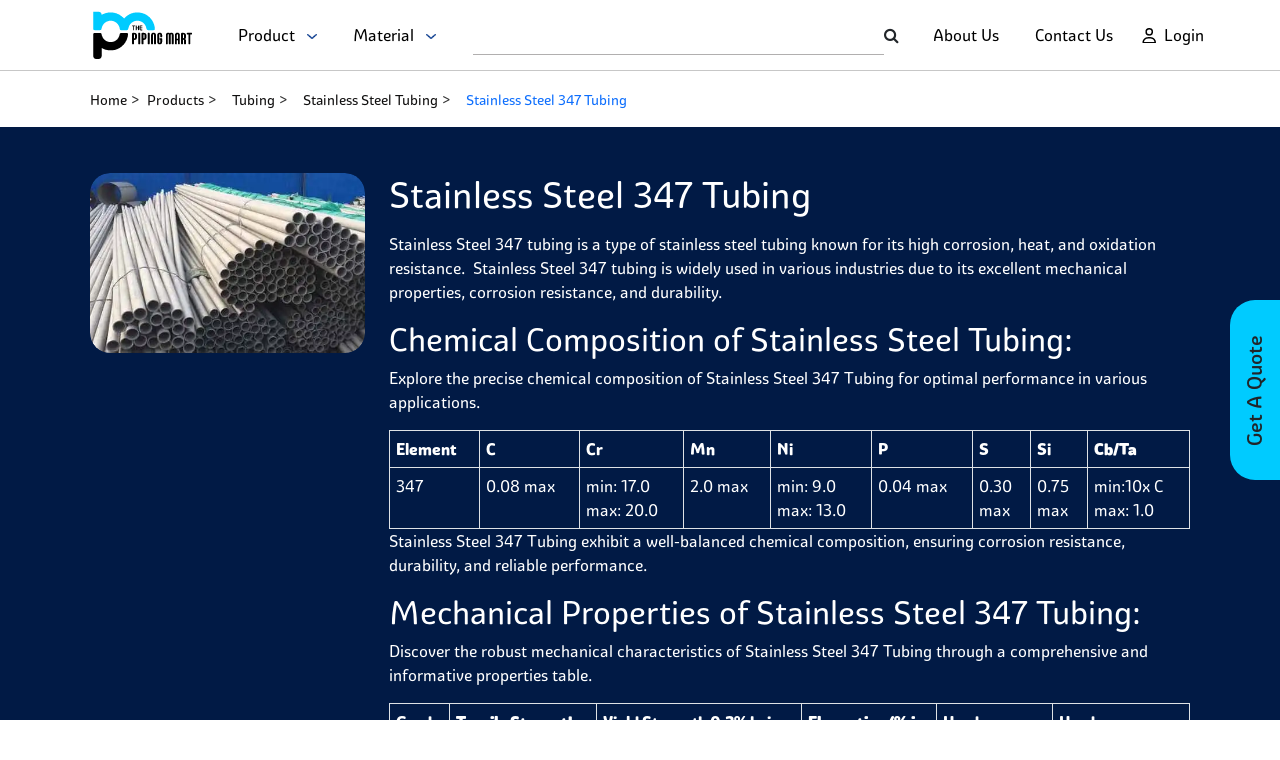

--- FILE ---
content_type: text/html; charset=utf-8
request_url: https://www.thepipingmart.com/product/stainless-steel-347-tubing
body_size: 53462
content:
<!DOCTYPE html><html lang=en><head><meta charset=UTF-8><title>Shop AISI 347 Stainless Steel Tubing At Discounted Prices | ThePipingMart</title><meta http-equiv=X-UA-Compatible content="IE=edge"><meta name=viewport content="width=device-width,initial-scale=1"><meta name=p:domain_verify content=bd03a76d83cad7106936dc570d18e7f8><meta name=google-site-verification content=gO_CQtjURacPJ90iDxGrGrvZC2LVhyEN_fF5oVBRuM0><meta name=description content="&#34;Discover Stainless Steel 347 Tubing at The Piping Mart—offering superior corrosion resistance, heat stability, and durability for demanding industrial applications.&#34;"><meta name=keywords content=",,,,,,Stainless Steel 347 Welded Tubing, 347 square tubes, ss 347 capillary tubes, 347 ERW Tube, Stainless Steel 347 Tubes, SS 347 oval Tubes, SS 347 Tube, ss 347 rectangular tubes, SS 347 Seamless Tubing, 347 SS EFW Tubing, SS 347 round tube"><link rel="shortcut icon" href=https://dzyqewgrzyhxi.cloudfront.net/favicon.ico><link rel=canonical href=https://www.thepipingmart.com/product/stainless-steel-347-tubing><script src=https://www.google.com/recaptcha/api.js async defer></script><script src=https://dzyqewgrzyhxi.cloudfront.net/font-awesome.js></script><link href=https://dzyqewgrzyhxi.cloudfront.net/bootstrap.min.css rel=stylesheet><script src=https://dzyqewgrzyhxi.cloudfront.net/bootstrap.bundle.min.js></script><script src=https://dzyqewgrzyhxi.cloudfront.net/jquery.min.js></script><link href=https://dzyqewgrzyhxi.cloudfront.net/spartan.css rel=stylesheet><script src=https://dzyqewgrzyhxi.cloudfront.net/sweetalert.min.js></script><link rel=stylesheet href=https://dzyqewgrzyhxi.cloudfront.net/font-awesome.min.css><link rel=stylesheet href=https://dzyqewgrzyhxi.cloudfront.net/slick-theme.min.css><script src=https://dzyqewgrzyhxi.cloudfront.net/slick.min.js></script><link rel=stylesheet href=https://dzyqewgrzyhxi.cloudfront.net/slick.min.css><script>!function(e,t,a,n){e[n]=e[n]||[],e[n].push({"gtm.start":(new Date).getTime(),event:"gtm.js"});e=t.getElementsByTagName(a)[0],n=t.createElement(a);n.async=!0,n.src="https://www.googletagmanager.com/gtm.js?id=GTM-TR8B32P",e.parentNode.insertBefore(n,e)}(window,document,"script","dataLayer")</script><script async src="https://www.googletagmanager.com/gtag/js?id=AW-969437027"></script><script>function gtag(){dataLayer.push(arguments)}window.dataLayer=window.dataLayer||[],gtag("js",new Date),gtag("config","AW-969437027")</script><script>!function(e,t,n,c,o,a){e.fbq||(c=e.fbq=function(){c.callMethod?c.callMethod.apply(c,arguments):c.queue.push(arguments)},e._fbq||(e._fbq=c),(c.push=c).loaded=!0,c.version="2.0",c.queue=[],(o=t.createElement(n)).async=!0,o.src="https://connect.facebook.net/en_US/fbevents.js",(a=t.getElementsByTagName(n)[0]).parentNode.insertBefore(o,a))}(window,document,"script"),fbq("init","391538421372185"),fbq("track","PageView")</script><script type=application/ld+json>{
  "@context": "http://www.schema.org",
  "@type": "Organization",
  "name": "The Piping Mart",
  "alternateName": "PipingMart",
  "url": "https://www.thepipingmart.com/",
  "logo": "https://www.thepipingmart.com/pipingmart.svg",
  "description": "The Pipingmart is India's largest online metal and piping B2B marketplace, connecting buyers with suppliers. It is a platform for businesses to discover a wide range of metal products, negotiate deals, and facilitate seamless transactions.",
  "address": {
    "@type": "PostalAddress",
    "streetAddress": "3rd Floor, Willie Mansion, 302, 304, Javji Dadaji Marg, Nana Chowk, Grant Road, Mumbai, Maharashtra, 400007",
    "addressLocality": "Mumbai",
    "addressRegion": "Maharashtra",
    "postalCode": "400007",
    "addressCountry": "India"
  },
  "location": "Mumbai, India",
  "contactPoint": {
    "@type": "ContactPoint",
    "telephone": "+917277267258",
    "contactType": "customer service",
    "email": "info@pipingmart.com",
    "availableLanguage": ["en","hi","gu"]
  },
  "founder" : "Manish Doshi and Sumeet Mehta",
  "foundingDate": "2018",
  "sameAs": [
    "https://www.facebook.com/thepipingmart",
    "https://twitter.com/ThePipingMart",
    "https://www.instagram.com/thepipingmart/",
    "https://in.linkedin.com/company/thepipingmart"
  ],
  "parentOrganization" : "Rath Infotech and Web Solutions Private Limited"
}</script><script type=application/ld+json>{
        "@context": "https://schema.org",
        "@type": "FAQPage",
        "mainEntity": [
         
            {
              "@type": "Question",
              "name": "HSN Code Of 347 stainless steel tubing?",
              "acceptedAnswer": {
                "@type": "Answer",
                "text": "&lt;p&gt;The Harmonized System (HS) code for stainless steel tubing is 7304.10.00.&amp;nbsp;&lt;/p&gt;"
              }
            } ,
          
            {
              "@type": "Question",
              "name": "Is 347 stainless steel tubing Magnetic?",
              "acceptedAnswer": {
                "@type": "Answer",
                "text": "&lt;p&gt;347 stainless steel tubing is magnetic.&amp;nbsp;&lt;/p&gt;"
              }
            } ,
          
            {
              "@type": "Question",
              "name": "Is 347 stainless steel tubing Corrosion Resistant?",
              "acceptedAnswer": {
                "@type": "Answer",
                "text": "&lt;p&gt;347 stainless steel tubing is corrosion resistant in aqueous environments that contain up to 25% chlorides (NaCl or KCl). In addition, the alloy also has resistance to sulfuric and phosphoric acids. However, it is not suitable for use in environments with greater than 25% chlorides.&lt;/p&gt;"
              }
            } ,
          
            {
              "@type": "Question",
              "name": "347 Stainless Steel Rockwell Hardness?",
              "acceptedAnswer": {
                "@type": "Answer",
                "text": "&lt;p&gt;347 stainless steel is a type of austenitic stainless steel with excellent corrosion resistance, oxidation resistance, and high-temperature strength. It has a Rockwell hardness C (Rc) scale range of 25-30. 347 stainless steel possesses good creep strength and can be used for applications requiring welding or hot-working. It has excellent formability and cryogenic properties, making it suitable for use in extreme temperatures ranging from cryogenic to 1,700°F (927°C).&lt;/p&gt;"
              }
            } 
          
        ]
      }</script><script type=application/ld+json>{
            "@context": "https://schema.org/",
            "@type": "BreadcrumbList",
            "itemListElement": [
              {
                "@type": "ListItem",
                "position": 1,
                "name": "Home",
                "item": "https://www.thepipingmart.com/"
              },
              {
                "@type": "ListItem",
                "position": 2,
                "name": "Products",
                "item": "https://www.thepipingmart.com/product"
              },
              {
                "@type": "ListItem",
                "position": 3,
                "name": "Tubing",
                "item": "https://www.thepipingmart.com/products/tubing"
              },
              {
                "@type": "ListItem",
                "position": 4,
                "name": "Stainless Steel Tubing",
                "item": "https://www.thepipingmart.com/product/stainless-steel-tubing"
              }
              ,
              {
                "@type": "ListItem",
                "position":  5 ,
                "name": "Stainless Steel 347 Tubing",
                "item": "https://www.thepipingmart.com/product/stainless-steel-347-tubing"
              }
            ]
          }</script><link rel=stylesheet href=../assets/style/grade.css></head><body><header><nav class="navbar navbar-expand-xl navbar-light"><div class="d-flex w-100 align-items-center justify-content-between p-0" style="height: 100%"><div class="col-4 col-sm-3 col-md-3 col-lg-4 d-flex align-items-center justify-content-between"><a class="navbar-brand col-xs-4" href=https://www.thepipingmart.com/ ><img src=https://www.thepipingmart.com/pipingmart.svg alt="Piping Mart" title="Piping Mart"></a><ul class="navbar-nav collapse navbar-collapse ms-xl-4"><li class=nav-item style="position: relative;"><p class="nav-link m-0" style="font-size: 16px; cursor: pointer" onclick=getProductDropdown(event)>Product &nbsp; <img style="height: 5px" src=../assets/images/homePage/loginDownArrow.png alt=loginDownArrow></p><div class="dropdown-style hide-dropdown" id=productDropdown><ul class=dropDown-container id=product-outerDropdownContainer><li class=dropDown-item id=product-dropDown-item-0 onmouseenter=showProductMaterialDropDown(0)><a class=nav-item href=https://www.thepipingmart.com/products/angle>Angle</a><ol id=product-material-0 class=dropdown-content><li class=secondary-dropDown-item><a href=https://www.thepipingmart.com/product/alloy-20-angle>Alloy 20 Angle</a></li><li class=secondary-dropDown-item><a href=https://www.thepipingmart.com/product/alloy-steel-angle>Alloy Steel Angle</a></li><li class=secondary-dropDown-item><a href=https://www.thepipingmart.com/product/aluminium-angle>Aluminium Angle</a></li><li class=secondary-dropDown-item><a href=https://www.thepipingmart.com/product/brass-angle>Brass Angle</a></li><li class=secondary-dropDown-item><a href=https://www.thepipingmart.com/product/carbon-steel-angle>Carbon Steel Angle</a></li><li class=secondary-dropDown-item><a href=https://www.thepipingmart.com/product/copper-angle>Copper Angle</a></li><li class=secondary-dropDown-item><a href=https://www.thepipingmart.com/product/copper-nickel-angle>Copper Nickel Angle</a></li><li class=secondary-dropDown-item><a href=https://www.thepipingmart.com/product/duplex-steel-angle>Duplex Steel Angle</a></li><li class=secondary-dropDown-item><a href=https://www.thepipingmart.com/product/hastelloy-angle>Hastelloy Angle</a></li><li class=secondary-dropDown-item><a href=https://www.thepipingmart.com/product/incoloy-angle>Incoloy Angle</a></li><li class=secondary-dropDown-item><a href=https://www.thepipingmart.com/product/inconel-angle>Inconel Angle</a></li><li class=secondary-dropDown-item><a href=https://www.thepipingmart.com/product/mild-steel-angle>Mild Steel Angle</a></li><li class=secondary-dropDown-item><a href=https://www.thepipingmart.com/product/monel-angle>Monel Angle</a></li><li class=secondary-dropDown-item><a href=https://www.thepipingmart.com/product/nickel-alloy-angle>Nickel Alloy Angle</a></li><li class=secondary-dropDown-item><a href=https://www.thepipingmart.com/product/nimonic-angle>Nimonic Angle</a></li><li class=secondary-dropDown-item><a href=https://www.thepipingmart.com/product/stainless-steel-angle>Stainless Steel Angle</a></li><li class=secondary-dropDown-item><a href=https://www.thepipingmart.com/product/super-duplex-steel-angle>Super Duplex Steel Angle</a></li><li class=secondary-dropDown-item><a href=https://www.thepipingmart.com/product/tantalum-angle>Tantalum Angle</a></li><li class=secondary-dropDown-item><a href=https://www.thepipingmart.com/product/titanium-angle>Titanium Angle</a></li></ol></li><li class=dropDown-item id=product-dropDown-item-1 onmouseenter=showProductMaterialDropDown(1)><a class=nav-item href=https://www.thepipingmart.com/products/bars>Bars</a><ol id=product-material-1 class=dropdown-content><li class=secondary-dropDown-item><a href=https://www.thepipingmart.com/product/alloy-steel-bars>Alloy Steel Bars</a></li><li class=secondary-dropDown-item><a href=https://www.thepipingmart.com/product/aluminium-bars>Aluminium Bars</a></li><li class=secondary-dropDown-item><a href=https://www.thepipingmart.com/product/aluminium-bronze-bars>Aluminium Bronze Bars</a></li><li class=secondary-dropDown-item><a href=https://www.thepipingmart.com/product/beryllium-copper-bars>Beryllium Copper Bars</a></li><li class=secondary-dropDown-item><a href=https://www.thepipingmart.com/product/brass-bars>Brass Bars</a></li><li class=secondary-dropDown-item><a href=https://www.thepipingmart.com/product/carbon-steel-bars>Carbon Steel Bars</a></li><li class=secondary-dropDown-item><a href=https://www.thepipingmart.com/product/copper-bars>Copper Bars</a></li><li class=secondary-dropDown-item><a href=https://www.thepipingmart.com/product/copper-nickel-bars>Copper Nickel Bars</a></li><li class=secondary-dropDown-item><a href=https://www.thepipingmart.com/product/duplex-steel-bars>Duplex Steel Bars</a></li><li class=secondary-dropDown-item><a href=https://www.thepipingmart.com/product/hastelloy-bars>Hastelloy Bars</a></li><li class=secondary-dropDown-item><a href=https://www.thepipingmart.com/product/haynes-bars>Haynes Bars</a></li><li class=secondary-dropDown-item><a href=https://www.thepipingmart.com/product/high-speed-steel-bars>High Speed Steel Bars</a></li><li class=secondary-dropDown-item><a href=https://www.thepipingmart.com/product/high-tensile-steel-bars>High Tensile Steel Bars</a></li><li class=secondary-dropDown-item><a href=https://www.thepipingmart.com/product/incoloy-bars>Incoloy Bars</a></li><li class=secondary-dropDown-item><a href=https://www.thepipingmart.com/product/inconel-bars>Inconel Bars</a></li><li class=secondary-dropDown-item><a href=https://www.thepipingmart.com/product/invar-bars>Invar Bars</a></li><li class=secondary-dropDown-item><a href=https://www.thepipingmart.com/product/jethete-steel-bars>Jethete Steel Bars</a></li><li class=secondary-dropDown-item><a href=https://www.thepipingmart.com/product/manganese-bronze-bars>Manganese Bronze Bars</a></li><li class=secondary-dropDown-item><a href=https://www.thepipingmart.com/product/maraging-steel-bars>Maraging Steel Bars</a></li><li class=secondary-dropDown-item><a href=https://www.thepipingmart.com/product/mild-steel-bars>Mild Steel Bars</a></li><li class=secondary-dropDown-item><a href=https://www.thepipingmart.com/product/monel-bars>Monel Bars</a></li><li class=secondary-dropDown-item><a href=https://www.thepipingmart.com/product/nickel-alloy-bars>Nickel Alloy Bars</a></li><li class=secondary-dropDown-item><a href=https://www.thepipingmart.com/product/nilo-alloy-bars>Nilo Alloy Bars</a></li><li class=secondary-dropDown-item><a href=https://www.thepipingmart.com/product/nimonic-bars>Nimonic Bars</a></li><li class=secondary-dropDown-item><a href=https://www.thepipingmart.com/product/niobium-bars>Niobium Bars</a></li><li class=secondary-dropDown-item><a href=https://www.thepipingmart.com/product/nitronic-bars>Nitronic Bars</a></li><li class=secondary-dropDown-item><a href=https://www.thepipingmart.com/product/stainless-steel-bars>Stainless Steel Bars</a></li><li class=secondary-dropDown-item><a href=https://www.thepipingmart.com/product/super-duplex-steel-bars>Super Duplex Steel Bars</a></li><li class=secondary-dropDown-item><a href=https://www.thepipingmart.com/product/tantalum-bars>Tantalum Bars</a></li><li class=secondary-dropDown-item><a href=https://www.thepipingmart.com/product/titanium-bars>Titanium Bars</a></li><li class=secondary-dropDown-item><a href=https://www.thepipingmart.com/product/tool-and-die-steel-bars>Tool and Die Steel Bars</a></li><li class=secondary-dropDown-item><a href=https://www.thepipingmart.com/product/tungsten-bars>Tungsten Bars</a></li><li class=secondary-dropDown-item><a href=https://www.thepipingmart.com/product/zirconium-bars>Zirconium Bars</a></li></ol></li><li class=dropDown-item id=product-dropDown-item-2 onmouseenter=showProductMaterialDropDown(2)><a class=nav-item href=https://www.thepipingmart.com/products/bolts>Bolts</a><ol id=product-material-2 class=dropdown-content><li class=secondary-dropDown-item><a href=https://www.thepipingmart.com/product/alloy-steel-bolts>Alloy Steel Bolts</a></li><li class=secondary-dropDown-item><a href=https://www.thepipingmart.com/product/aluminium-bolts>Aluminium Bolts</a></li><li class=secondary-dropDown-item><a href=https://www.thepipingmart.com/product/aluminium-bronze-bolts>Aluminium Bronze Bolts</a></li><li class=secondary-dropDown-item><a href=https://www.thepipingmart.com/product/brass-bolts>Brass Bolts</a></li><li class=secondary-dropDown-item><a href=https://www.thepipingmart.com/product/copper-bolts>Copper Bolts</a></li><li class=secondary-dropDown-item><a href=https://www.thepipingmart.com/product/copper-nickel-bolts>Copper Nickel Bolts</a></li><li class=secondary-dropDown-item><a href=https://www.thepipingmart.com/product/duplex-steel-bolts>Duplex Steel Bolts</a></li><li class=secondary-dropDown-item><a href=https://www.thepipingmart.com/product/hastelloy-bolts>Hastelloy Bolts</a></li><li class=secondary-dropDown-item><a href=https://www.thepipingmart.com/product/high-tensile-steel-bolts>High Tensile Steel Bolts</a></li><li class=secondary-dropDown-item><a href=https://www.thepipingmart.com/product/incoloy-bolts>Incoloy Bolts</a></li><li class=secondary-dropDown-item><a href=https://www.thepipingmart.com/product/inconel-bolts>Inconel Bolts</a></li><li class=secondary-dropDown-item><a href=https://www.thepipingmart.com/product/mild-steel-bolts>Mild Steel Bolts</a></li><li class=secondary-dropDown-item><a href=https://www.thepipingmart.com/product/monel-bolts>Monel Bolts</a></li><li class=secondary-dropDown-item><a href=https://www.thepipingmart.com/product/nickel-alloy-bolts>Nickel Alloy Bolts</a></li><li class=secondary-dropDown-item><a href=https://www.thepipingmart.com/product/nimonic-bolts>Nimonic Bolts</a></li><li class=secondary-dropDown-item><a href=https://www.thepipingmart.com/product/nitronic-bolts>Nitronic Bolts</a></li><li class=secondary-dropDown-item><a href=https://www.thepipingmart.com/product/phosphorous-bronze-bolts>Phosphorous Bronze Bolts</a></li><li class=secondary-dropDown-item><a href=https://www.thepipingmart.com/product/silicon-bronze-bolts>Silicon Bronze Bolts</a></li><li class=secondary-dropDown-item><a href=https://www.thepipingmart.com/product/stainless-steel-bolts>Stainless Steel Bolts</a></li><li class=secondary-dropDown-item><a href=https://www.thepipingmart.com/product/super-duplex-steel-bolts>Super Duplex Steel Bolts</a></li><li class=secondary-dropDown-item><a href=https://www.thepipingmart.com/product/titanium-bolts>Titanium Bolts</a></li></ol></li><li class=dropDown-item id=product-dropDown-item-3 onmouseenter=showProductMaterialDropDown(3)><a class=nav-item href=https://www.thepipingmart.com/products/channels>Channels</a><ol id=product-material-3 class=dropdown-content><li class=secondary-dropDown-item><a href=https://www.thepipingmart.com/product/alloy-steel-channels>Alloy Steel Channels</a></li><li class=secondary-dropDown-item><a href=https://www.thepipingmart.com/product/aluminium-channels>Aluminium Channels</a></li><li class=secondary-dropDown-item><a href=https://www.thepipingmart.com/product/brass-channels>Brass Channels</a></li><li class=secondary-dropDown-item><a href=https://www.thepipingmart.com/product/carbon-steel-channels>Carbon Steel Channels</a></li><li class=secondary-dropDown-item><a href=https://www.thepipingmart.com/product/copper-channel>Copper Channel</a></li><li class=secondary-dropDown-item><a href=https://www.thepipingmart.com/product/copper-nickel-channels>Copper Nickel Channels</a></li><li class=secondary-dropDown-item><a href=https://www.thepipingmart.com/product/duplex-steel-channels>Duplex Steel Channels</a></li><li class=secondary-dropDown-item><a href=https://www.thepipingmart.com/product/hastelloy-channels>Hastelloy Channels</a></li><li class=secondary-dropDown-item><a href=https://www.thepipingmart.com/product/incoloy-channels>Incoloy Channels</a></li><li class=secondary-dropDown-item><a href=https://www.thepipingmart.com/product/inconel-channels>Inconel Channels</a></li><li class=secondary-dropDown-item><a href=https://www.thepipingmart.com/product/low-temperature-carbon-steel-channels>Low Temperature Carbon Steel Channels</a></li><li class=secondary-dropDown-item><a href=https://www.thepipingmart.com/product/mild-steel-channels>Mild Steel Channels</a></li><li class=secondary-dropDown-item><a href=https://www.thepipingmart.com/product/monel-channels>Monel Channels</a></li><li class=secondary-dropDown-item><a href=https://www.thepipingmart.com/product/nickel-alloy-channels>Nickel Alloy Channels</a></li><li class=secondary-dropDown-item><a href=https://www.thepipingmart.com/product/nimonic-channels>Nimonic Channels</a></li><li class=secondary-dropDown-item><a href=https://www.thepipingmart.com/product/stainless-steel-channels>Stainless Steel Channels</a></li><li class=secondary-dropDown-item><a href=https://www.thepipingmart.com/product/super-duplex-steel-channels>Super Duplex Steel Channels</a></li><li class=secondary-dropDown-item><a href=https://www.thepipingmart.com/product/tantalum-channels>Tantalum Channels</a></li><li class=secondary-dropDown-item><a href=https://www.thepipingmart.com/product/titanium-channels>Titanium Channels</a></li></ol></li><li class=dropDown-item id=product-dropDown-item-4 onmouseenter=showProductMaterialDropDown(4)><a class=nav-item href=https://www.thepipingmart.com/products/circles>Circles</a><ol id=product-material-4 class=dropdown-content><li class=secondary-dropDown-item><a href=https://www.thepipingmart.com/product/alloy-steel-circles>Alloy Steel Circles</a></li><li class=secondary-dropDown-item><a href=https://www.thepipingmart.com/product/aluminium-bronze-circles>Aluminium Bronze Circles</a></li><li class=secondary-dropDown-item><a href=https://www.thepipingmart.com/product/aluminium-circles>Aluminium Circles</a></li><li class=secondary-dropDown-item><a href=https://www.thepipingmart.com/product/brass-circles>Brass Circles</a></li><li class=secondary-dropDown-item><a href=https://www.thepipingmart.com/product/carbon-steel-circles>Carbon Steel Circles</a></li><li class=secondary-dropDown-item><a href=https://www.thepipingmart.com/product/copper-circles>Copper Circles</a></li><li class=secondary-dropDown-item><a href=https://www.thepipingmart.com/product/copper-nickel-circles>Copper Nickel Circles</a></li><li class=secondary-dropDown-item><a href=https://www.thepipingmart.com/product/duplex-steel-circles>Duplex Steel Circles</a></li><li class=secondary-dropDown-item><a href=https://www.thepipingmart.com/product/hastelloy-circles>Hastelloy Circles</a></li><li class=secondary-dropDown-item><a href=https://www.thepipingmart.com/product/incoloy-circles>Incoloy Circles</a></li><li class=secondary-dropDown-item><a href=https://www.thepipingmart.com/product/inconel-circles>Inconel Circles</a></li><li class=secondary-dropDown-item><a href=https://www.thepipingmart.com/product/low-temperature-carbon-steel-circles>Low Temperature Carbon Steel Circles</a></li><li class=secondary-dropDown-item><a href=https://www.thepipingmart.com/product/manganese-bronze-circles>Manganese Bronze Circles</a></li><li class=secondary-dropDown-item><a href=https://www.thepipingmart.com/product/mild-steel-circles>Mild Steel Circles</a></li><li class=secondary-dropDown-item><a href=https://www.thepipingmart.com/product/monel-circles>Monel Circles</a></li><li class=secondary-dropDown-item><a href=https://www.thepipingmart.com/product/nickel-alloy-circles>Nickel Alloy Circles</a></li><li class=secondary-dropDown-item><a href=https://www.thepipingmart.com/product/nimonic-circles>Nimonic Circles</a></li><li class=secondary-dropDown-item><a href=https://www.thepipingmart.com/product/phosphorous-bronze-circles>Phosphorous Bronze Circles</a></li><li class=secondary-dropDown-item><a href=https://www.thepipingmart.com/product/stainless-steel-circles>Stainless Steel Circles</a></li><li class=secondary-dropDown-item><a href=https://www.thepipingmart.com/product/super-duplex-steel-circles>Super Duplex Steel Circles</a></li><li class=secondary-dropDown-item><a href=https://www.thepipingmart.com/product/tantalum-circles>Tantalum Circles</a></li><li class=secondary-dropDown-item><a href=https://www.thepipingmart.com/product/titanium-circles>Titanium Circles</a></li></ol></li><li class=dropDown-item id=product-dropDown-item-5 onmouseenter=showProductMaterialDropDown(5)><a class=nav-item href=https://www.thepipingmart.com/products/coil>Coil</a><ol id=product-material-5 class=dropdown-content><li class=secondary-dropDown-item><a href=https://www.thepipingmart.com/product/alloy-steel-coil>Alloy Steel Coil</a></li><li class=secondary-dropDown-item><a href=https://www.thepipingmart.com/product/aluminium-bronze-coil>Aluminium Bronze Coil</a></li><li class=secondary-dropDown-item><a href=https://www.thepipingmart.com/product/aluminium-coil>Aluminium Coil</a></li><li class=secondary-dropDown-item><a href=https://www.thepipingmart.com/product/brass-coil>Brass Coil</a></li><li class=secondary-dropDown-item><a href=https://www.thepipingmart.com/product/carbon-steel-coil>Carbon Steel Coil</a></li><li class=secondary-dropDown-item><a href=https://www.thepipingmart.com/product/copper-coil>Copper Coil</a></li><li class=secondary-dropDown-item><a href=https://www.thepipingmart.com/product/copper-nickel-coil>Copper Nickel Coil</a></li><li class=secondary-dropDown-item><a href=https://www.thepipingmart.com/product/duplex-steel-coil>Duplex Steel Coil</a></li><li class=secondary-dropDown-item><a href=https://www.thepipingmart.com/product/hastelloy-coil>Hastelloy Coil</a></li><li class=secondary-dropDown-item><a href=https://www.thepipingmart.com/product/haynes-coil>Haynes Coil</a></li><li class=secondary-dropDown-item><a href=https://www.thepipingmart.com/product/high-tensile-steel-coil>High Tensile Steel Coil</a></li><li class=secondary-dropDown-item><a href=https://www.thepipingmart.com/product/incoloy-coil>Incoloy Coil</a></li><li class=secondary-dropDown-item><a href=https://www.thepipingmart.com/product/inconel-coil>Inconel Coil</a></li><li class=secondary-dropDown-item><a href=https://www.thepipingmart.com/product/invar-coil>Invar Coil</a></li><li class=secondary-dropDown-item><a href=https://www.thepipingmart.com/product/low-temperature-carbon-steel-coil>Low Temperature Carbon Steel Coil</a></li><li class=secondary-dropDown-item><a href=https://www.thepipingmart.com/product/maraging-steel-coil>Maraging Steel Coil</a></li><li class=secondary-dropDown-item><a href=https://www.thepipingmart.com/product/mild-steel-coil>Mild Steel Coil</a></li><li class=secondary-dropDown-item><a href=https://www.thepipingmart.com/product/monel-coil>Monel Coil</a></li><li class=secondary-dropDown-item><a href=https://www.thepipingmart.com/product/nickel-alloy-coil>Nickel Alloy Coil</a></li><li class=secondary-dropDown-item><a href=https://www.thepipingmart.com/product/nimonic-coil>Nimonic Coil</a></li><li class=secondary-dropDown-item><a href=https://www.thepipingmart.com/product/niobium-coil>Niobium Coil</a></li><li class=secondary-dropDown-item><a href=https://www.thepipingmart.com/product/phosphorus-bronze-coil>Phosphorus Bronze Coil</a></li><li class=secondary-dropDown-item><a href=https://www.thepipingmart.com/product/stainless-steel-coil>Stainless Steel Coil</a></li><li class=secondary-dropDown-item><a href=https://www.thepipingmart.com/product/super-duplex-steel-coil>Super Duplex Steel Coil</a></li><li class=secondary-dropDown-item><a href=https://www.thepipingmart.com/product/tantalum-coil>Tantalum Coil</a></li><li class=secondary-dropDown-item><a href=https://www.thepipingmart.com/product/titanium-coil>Titanium Coil</a></li><li class=secondary-dropDown-item><a href=https://www.thepipingmart.com/product/tungsten-coil>Tungsten Coil</a></li></ol></li><li class=dropDown-item id=product-dropDown-item-6 onmouseenter=showProductMaterialDropDown(6)><a class=nav-item href=https://www.thepipingmart.com/products/dairy-fittings>Dairy Fittings</a><ol id=product-material-6 class=dropdown-content><li class=secondary-dropDown-item><a href=https://www.thepipingmart.com/product/stainless-steel-dairy-fitting>Stainless Steel Dairy Fitting</a></li></ol></li><li class=dropDown-item id=product-dropDown-item-7 onmouseenter=showProductMaterialDropDown(7)><a class=nav-item href=https://www.thepipingmart.com/products/designer-sheets>Designer Sheets</a><ol id=product-material-7 class=dropdown-content><li class=secondary-dropDown-item><a href=https://www.thepipingmart.com/product/stainless-steel-designer-sheet>Stainless Steel Designer Sheet</a></li></ol></li><li class=dropDown-item id=product-dropDown-item-8 onmouseenter=showProductMaterialDropDown(8)><a class=nav-item href=https://www.thepipingmart.com/products/electrodes>Electrodes</a><ol id=product-material-8 class=dropdown-content><li class=secondary-dropDown-item><a href=https://www.thepipingmart.com/product/copper-nickel-electrodes>Copper Nickel Electrodes</a></li><li class=secondary-dropDown-item><a href=https://www.thepipingmart.com/product/duplex-steel-electrodes>Duplex Steel Electrodes</a></li><li class=secondary-dropDown-item><a href=https://www.thepipingmart.com/product/hastelloy-electrodes>Hastelloy Electrodes</a></li><li class=secondary-dropDown-item><a href=https://www.thepipingmart.com/product/high-tensile-steel-electrodes>High Tensile Steel Electrodes</a></li><li class=secondary-dropDown-item><a href=https://www.thepipingmart.com/product/incoloy-electrodes>Incoloy Electrodes</a></li><li class=secondary-dropDown-item><a href=https://www.thepipingmart.com/product/inconel-electrodes>Inconel Electrodes</a></li><li class=secondary-dropDown-item><a href=https://www.thepipingmart.com/product/mild-steel-electrodes>Mild Steel Electrodes</a></li><li class=secondary-dropDown-item><a href=https://www.thepipingmart.com/product/monel-electrodes>Monel Electrodes</a></li><li class=secondary-dropDown-item><a href=https://www.thepipingmart.com/product/nickel-alloy-electrodes>Nickel Alloy Electrodes</a></li><li class=secondary-dropDown-item><a href=https://www.thepipingmart.com/product/stainless-steel-electrodes>Stainless Steel Electrodes</a></li><li class=secondary-dropDown-item><a href=https://www.thepipingmart.com/product/super-duplex-steel-electrodes>Super Duplex Steel Electrodes</a></li><li class=secondary-dropDown-item><a href=https://www.thepipingmart.com/product/titanium-electrodes>Titanium Electrodes</a></li></ol></li><li class=dropDown-item id=product-dropDown-item-9 onmouseenter=showProductMaterialDropDown(9)><a class=nav-item href=https://www.thepipingmart.com/products/electropolished-pipe>Electropolished Pipe</a><ol id=product-material-9 class=dropdown-content><li class=secondary-dropDown-item><a href=https://www.thepipingmart.com/product/stainless-steel-electropolished-pipe>Stainless Steel Electropolished Pipe</a></li></ol></li><li class=dropDown-item id=product-dropDown-item-10 onmouseenter=showProductMaterialDropDown(10)><a class=nav-item href=https://www.thepipingmart.com/products/fasteners>Fasteners</a><ol id=product-material-10 class=dropdown-content><li class=secondary-dropDown-item><a href=https://www.thepipingmart.com/product/alloy-steel-fasteners>Alloy Steel Fasteners</a></li><li class=secondary-dropDown-item><a href=https://www.thepipingmart.com/product/aluminium-bronze-fasteners>Aluminium Bronze Fasteners</a></li><li class=secondary-dropDown-item><a href=https://www.thepipingmart.com/product/aluminium-fasteners>Aluminium Fasteners</a></li><li class=secondary-dropDown-item><a href=https://www.thepipingmart.com/product/beryllium-copper-fasteners>Beryllium Copper Fasteners</a></li><li class=secondary-dropDown-item><a href=https://www.thepipingmart.com/product/brass-fasteners>Brass Fasteners</a></li><li class=secondary-dropDown-item><a href=https://www.thepipingmart.com/product/carbon-steel-fasteners>Carbon Steel Fasteners</a></li><li class=secondary-dropDown-item><a href=https://www.thepipingmart.com/product/copper-fasteners>Copper Fasteners</a></li><li class=secondary-dropDown-item><a href=https://www.thepipingmart.com/product/copper-nickel-fasteners>Copper Nickel Fasteners</a></li><li class=secondary-dropDown-item><a href=https://www.thepipingmart.com/product/duplex-steel-fasteners>Duplex Steel Fasteners</a></li><li class=secondary-dropDown-item><a href=https://www.thepipingmart.com/product/hastelloy-fasteners>Hastelloy Fasteners</a></li><li class=secondary-dropDown-item><a href=https://www.thepipingmart.com/product/haynes-fasteners>Haynes Fasteners</a></li><li class=secondary-dropDown-item><a href=https://www.thepipingmart.com/product/high-tensile-steel-fasteners>High Tensile Steel Fasteners</a></li><li class=secondary-dropDown-item><a href=https://www.thepipingmart.com/product/incoloy-fasteners>Incoloy Fasteners</a></li><li class=secondary-dropDown-item><a href=https://www.thepipingmart.com/product/inconel-fasteners>Inconel Fasteners</a></li><li class=secondary-dropDown-item><a href=https://www.thepipingmart.com/product/mild-steel-fasteners>Mild Steel Fasteners</a></li><li class=secondary-dropDown-item><a href=https://www.thepipingmart.com/product/monel-fasteners>Monel Fasteners</a></li><li class=secondary-dropDown-item><a href=https://www.thepipingmart.com/product/nickel-alloy-fasteners>Nickel Alloy Fasteners</a></li><li class=secondary-dropDown-item><a href=https://www.thepipingmart.com/product/nimonic-fasteners>Nimonic Fasteners</a></li><li class=secondary-dropDown-item><a href=https://www.thepipingmart.com/product/nitronic-fasteners>Nitronic Fasteners</a></li><li class=secondary-dropDown-item><a href=https://www.thepipingmart.com/product/phosphorous-bronze-fasteners>Phosphorous Bronze Fasteners</a></li><li class=secondary-dropDown-item><a href=https://www.thepipingmart.com/product/silicon-bronze-fasteners>Silicon Bronze Fasteners</a></li><li class=secondary-dropDown-item><a href=https://www.thepipingmart.com/product/stainless-steel-fasteners>Stainless Steel Fasteners</a></li><li class=secondary-dropDown-item><a href=https://www.thepipingmart.com/product/super-duplex-steel-fasteners>Super Duplex Steel Fasteners</a></li><li class=secondary-dropDown-item><a href=https://www.thepipingmart.com/product/titanium-fasteners>Titanium Fasteners</a></li></ol></li><li class=dropDown-item id=product-dropDown-item-11 onmouseenter=showProductMaterialDropDown(11)><a class=nav-item href=https://www.thepipingmart.com/products/filler-wire>Filler Wire</a><ol id=product-material-11 class=dropdown-content><li class=secondary-dropDown-item><a href=https://www.thepipingmart.com/product/aluminium-filler-wire>Aluminium Filler Wire</a></li><li class=secondary-dropDown-item><a href=https://www.thepipingmart.com/product/copper-filler-wire>Copper Filler Wire</a></li><li class=secondary-dropDown-item><a href=https://www.thepipingmart.com/product/copper-nickel-filler-wire>Copper Nickel Filler Wire</a></li><li class=secondary-dropDown-item><a href=https://www.thepipingmart.com/product/duplex-steel-filler-wire>Duplex Steel Filler Wire</a></li><li class=secondary-dropDown-item><a href=https://www.thepipingmart.com/product/hastelloy-filler-wire>Hastelloy Filler Wire</a></li><li class=secondary-dropDown-item><a href=https://www.thepipingmart.com/product/incoloy-filler-wire>Incoloy Filler Wire</a></li><li class=secondary-dropDown-item><a href=https://www.thepipingmart.com/product/inconel-filler-wire>Inconel Filler Wire</a></li><li class=secondary-dropDown-item><a href=https://www.thepipingmart.com/product/monel-filler-wire>Monel Filler Wire</a></li><li class=secondary-dropDown-item><a href=https://www.thepipingmart.com/product/nickel-alloy-filler-wire>Nickel Alloy Filler Wire</a></li><li class=secondary-dropDown-item><a href=https://www.thepipingmart.com/product/stainless-steel-filler-wire>Stainless Steel Filler Wire</a></li><li class=secondary-dropDown-item><a href=https://www.thepipingmart.com/product/super-duplex-steel-filler-wire>Super Duplex Steel Filler Wire</a></li><li class=secondary-dropDown-item><a href=https://www.thepipingmart.com/product/titanium-filler-wire>Titanium Filler Wire</a></li></ol></li><li class=dropDown-item id=product-dropDown-item-12 onmouseenter=showProductMaterialDropDown(12)><a class=nav-item href=https://www.thepipingmart.com/products/flanges>Flanges</a><ol id=product-material-12 class=dropdown-content><li class=secondary-dropDown-item><a href=https://www.thepipingmart.com/product/alloy-steel-flanges>Alloy Steel Flanges</a></li><li class=secondary-dropDown-item><a href=https://www.thepipingmart.com/product/aluminium-flanges>Aluminium Flanges</a></li><li class=secondary-dropDown-item><a href=https://www.thepipingmart.com/product/brass-flanges>Brass Flanges</a></li><li class=secondary-dropDown-item><a href=https://www.thepipingmart.com/product/carbon-steel-flanges>Carbon Steel Flanges</a></li><li class=secondary-dropDown-item><a href=https://www.thepipingmart.com/product/copper-flanges>Copper Flanges</a></li><li class=secondary-dropDown-item><a href=https://www.thepipingmart.com/product/copper-nickel-flanges>Copper Nickel Flanges</a></li><li class=secondary-dropDown-item><a href=https://www.thepipingmart.com/product/duplex-steel-flanges>Duplex Steel Flanges</a></li><li class=secondary-dropDown-item><a href=https://www.thepipingmart.com/product/hastelloy-flanges>Hastelloy Flanges</a></li><li class=secondary-dropDown-item><a href=https://www.thepipingmart.com/product/high-tensile-steel-flanges>High Tensile Steel Flanges</a></li><li class=secondary-dropDown-item><a href=https://www.thepipingmart.com/product/incoloy-flanges>Incoloy Flanges</a></li><li class=secondary-dropDown-item><a href=https://www.thepipingmart.com/product/inconel-flanges>Inconel Flanges</a></li><li class=secondary-dropDown-item><a href=https://www.thepipingmart.com/product/low-temperature-carbon-steel-flanges>Low Temperature Carbon Steel Flanges</a></li><li class=secondary-dropDown-item><a href=https://www.thepipingmart.com/product/mild-steel-flanges>Mild Steel Flanges</a></li><li class=secondary-dropDown-item><a href=https://www.thepipingmart.com/product/monel-flanges>Monel Flanges</a></li><li class=secondary-dropDown-item><a href=https://www.thepipingmart.com/product/nickel-alloy-flanges>Nickel Alloy Flanges</a></li><li class=secondary-dropDown-item><a href=https://www.thepipingmart.com/product/silicon-bronze-flanges>Silicon Bronze Flanges</a></li><li class=secondary-dropDown-item><a href=https://www.thepipingmart.com/product/stainless-steel-flanges>Stainless Steel Flanges</a></li><li class=secondary-dropDown-item><a href=https://www.thepipingmart.com/product/super-duplex-steel-flanges>Super Duplex Steel Flanges</a></li><li class=secondary-dropDown-item><a href=https://www.thepipingmart.com/product/titanium-flanges>Titanium Flanges</a></li></ol></li><li class=dropDown-item id=product-dropDown-item-13 onmouseenter=showProductMaterialDropDown(13)><a class=nav-item href=https://www.thepipingmart.com/products/foil>Foil</a><ol id=product-material-13 class=dropdown-content><li class=secondary-dropDown-item><a href=https://www.thepipingmart.com/product/alloy-steel-foil>Alloy Steel Foil</a></li><li class=secondary-dropDown-item><a href=https://www.thepipingmart.com/product/aluminium-bronze-foil>Aluminium Bronze Foil</a></li><li class=secondary-dropDown-item><a href=https://www.thepipingmart.com/product/aluminium-foil>Aluminium Foil</a></li><li class=secondary-dropDown-item><a href=https://www.thepipingmart.com/product/brass-foil>Brass Foil</a></li><li class=secondary-dropDown-item><a href=https://www.thepipingmart.com/product/carbon-steel-foil>Carbon Steel Foil</a></li><li class=secondary-dropDown-item><a href=https://www.thepipingmart.com/product/copper-foil>Copper Foil</a></li><li class=secondary-dropDown-item><a href=https://www.thepipingmart.com/product/copper-nickel-foil>Copper Nickel Foil</a></li><li class=secondary-dropDown-item><a href=https://www.thepipingmart.com/product/duplex-steel-foil>Duplex Steel Foil</a></li><li class=secondary-dropDown-item><a href=https://www.thepipingmart.com/product/hastelloy-foil>Hastelloy Foil</a></li><li class=secondary-dropDown-item><a href=https://www.thepipingmart.com/product/incoloy-foil>Incoloy Foil</a></li><li class=secondary-dropDown-item><a href=https://www.thepipingmart.com/product/inconel-foil>Inconel Foil</a></li><li class=secondary-dropDown-item><a href=https://www.thepipingmart.com/product/low-temperature-carbon-steel-foil>Low Temperature Carbon Steel Foil</a></li><li class=secondary-dropDown-item><a href=https://www.thepipingmart.com/product/mild-steel-foil>Mild Steel Foil</a></li><li class=secondary-dropDown-item><a href=https://www.thepipingmart.com/product/monel-foil>Monel Foil</a></li><li class=secondary-dropDown-item><a href=https://www.thepipingmart.com/product/nickel-alloy-foil>Nickel Alloy Foil</a></li><li class=secondary-dropDown-item><a href=https://www.thepipingmart.com/product/stainless-steel-foil>Stainless Steel Foil</a></li><li class=secondary-dropDown-item><a href=https://www.thepipingmart.com/product/super-duplex-steel-foil>Super Duplex Steel Foil</a></li><li class=secondary-dropDown-item><a href=https://www.thepipingmart.com/product/titanium-foil>Titanium Foil</a></li></ol></li><li class=dropDown-item id=product-dropDown-item-14 onmouseenter=showProductMaterialDropDown(14)><a class=nav-item href=https://www.thepipingmart.com/products/forged-fittings>Forged Fittings</a><ol id=product-material-14 class=dropdown-content><li class=secondary-dropDown-item><a href=https://www.thepipingmart.com/product/alloy-steel-forged-fittings>Alloy Steel Forged Fittings</a></li><li class=secondary-dropDown-item><a href=https://www.thepipingmart.com/product/aluminium-forged-fittings>Aluminium Forged Fittings</a></li><li class=secondary-dropDown-item><a href=https://www.thepipingmart.com/product/brass-forged-fittings>Brass Forged Fittings</a></li><li class=secondary-dropDown-item><a href=https://www.thepipingmart.com/product/carbon-steel-forged-fittings>Carbon Steel Forged Fittings</a></li><li class=secondary-dropDown-item><a href=https://www.thepipingmart.com/product/copper-forged-fittings>Copper Forged Fittings</a></li><li class=secondary-dropDown-item><a href=https://www.thepipingmart.com/product/copper-nickel-forged-fittings>Copper Nickel Forged Fittings</a></li><li class=secondary-dropDown-item><a href=https://www.thepipingmart.com/product/duplex-steel-forged-fittings>Duplex Steel Forged Fittings</a></li><li class=secondary-dropDown-item><a href=https://www.thepipingmart.com/product/hastelloy-forged-fittings>Hastelloy Forged Fittings</a></li><li class=secondary-dropDown-item><a href=https://www.thepipingmart.com/product/incoloy-forged-fittings>Incoloy Forged Fittings</a></li><li class=secondary-dropDown-item><a href=https://www.thepipingmart.com/product/inconel-forged-fittings>Inconel Forged Fittings</a></li><li class=secondary-dropDown-item><a href=https://www.thepipingmart.com/product/low-temperature-carbon-steel-forged-fittings>Low Temperature Carbon Steel Forged Fittings</a></li><li class=secondary-dropDown-item><a href=https://www.thepipingmart.com/product/mild-steel-forged-fitting>Mild Steel Forged Fitting</a></li><li class=secondary-dropDown-item><a href=https://www.thepipingmart.com/product/monel-forged-fittings>Monel Forged Fittings</a></li><li class=secondary-dropDown-item><a href=https://www.thepipingmart.com/product/nickel-alloy-forged-fittings>Nickel Alloy Forged Fittings</a></li><li class=secondary-dropDown-item><a href=https://www.thepipingmart.com/product/stainless-steel-forged-fittings>Stainless Steel Forged Fittings</a></li><li class=secondary-dropDown-item><a href=https://www.thepipingmart.com/product/super-duplex-steel-forged-fittings>Super Duplex Steel Forged Fittings</a></li><li class=secondary-dropDown-item><a href=https://www.thepipingmart.com/product/titanium-forged-fittings>Titanium Forged Fittings</a></li></ol></li><li class=dropDown-item id=product-dropDown-item-15 onmouseenter=showProductMaterialDropDown(15)><a class=nav-item href=https://www.thepipingmart.com/products/forgings>Forgings</a><ol id=product-material-15 class=dropdown-content><li class=secondary-dropDown-item><a href=https://www.thepipingmart.com/product/aluminium-bronze-forgings>Aluminium Bronze Forgings</a></li><li class=secondary-dropDown-item><a href=https://www.thepipingmart.com/product/aluminium-forging>Aluminium Forging</a></li><li class=secondary-dropDown-item><a href=https://www.thepipingmart.com/product/duplex-steel-forgings>Duplex Steel Forgings</a></li><li class=secondary-dropDown-item><a href=https://www.thepipingmart.com/product/hastelloy-forgings>Hastelloy Forgings</a></li><li class=secondary-dropDown-item><a href=https://www.thepipingmart.com/product/incoloy-forging>Incoloy Forging</a></li><li class=secondary-dropDown-item><a href=https://www.thepipingmart.com/product/inconel-forging>Inconel Forging</a></li><li class=secondary-dropDown-item><a href=https://www.thepipingmart.com/product/monel-forging>Monel Forging</a></li><li class=secondary-dropDown-item><a href=https://www.thepipingmart.com/product/stainless-steel-forging>Stainless Steel Forging</a></li><li class=secondary-dropDown-item><a href=https://www.thepipingmart.com/product/super-duplex-steel-forging>Super Duplex Steel Forging</a></li></ol></li><li class=dropDown-item id=product-dropDown-item-16 onmouseenter=showProductMaterialDropDown(16)><a class=nav-item href=https://www.thepipingmart.com/products/gaskets>Gaskets</a><ol id=product-material-16 class=dropdown-content><li class=secondary-dropDown-item><a href=https://www.thepipingmart.com/product/alloy-steel-gaskets>Alloy Steel Gaskets</a></li><li class=secondary-dropDown-item><a href=https://www.thepipingmart.com/product/aluminium-gaskets>Aluminium Gaskets</a></li><li class=secondary-dropDown-item><a href=https://www.thepipingmart.com/product/brass-gaskets>Brass Gaskets</a></li><li class=secondary-dropDown-item><a href=https://www.thepipingmart.com/product/carbon-steel-gaskets>Carbon Steel Gaskets</a></li><li class=secondary-dropDown-item><a href=https://www.thepipingmart.com/product/copper-gaskets>Copper Gaskets</a></li><li class=secondary-dropDown-item><a href=https://www.thepipingmart.com/product/copper-nickel-gaskets>Copper Nickel Gaskets</a></li><li class=secondary-dropDown-item><a href=https://www.thepipingmart.com/product/duplex-steel-gaskets>Duplex Steel Gaskets</a></li><li class=secondary-dropDown-item><a href=https://www.thepipingmart.com/product/hastelloy-gaskets>Hastelloy Gaskets</a></li><li class=secondary-dropDown-item><a href=https://www.thepipingmart.com/product/incoloy-gaskets>Incoloy Gaskets</a></li><li class=secondary-dropDown-item><a href=https://www.thepipingmart.com/product/inconel-gaskets>Inconel Gaskets</a></li><li class=secondary-dropDown-item><a href=https://www.thepipingmart.com/product/low-temperature-carbon-steel-gaskets>Low Temperature Carbon Steel Gaskets</a></li><li class=secondary-dropDown-item><a href=https://www.thepipingmart.com/product/mild-steel-gaskets>Mild Steel Gaskets</a></li><li class=secondary-dropDown-item><a href=https://www.thepipingmart.com/product/monel-gaskets>Monel Gaskets</a></li><li class=secondary-dropDown-item><a href=https://www.thepipingmart.com/product/nickel-alloy-gaskets>Nickel Alloy Gaskets</a></li><li class=secondary-dropDown-item><a href=https://www.thepipingmart.com/product/stainless-steel-gaskets>Stainless Steel Gaskets</a></li><li class=secondary-dropDown-item><a href=https://www.thepipingmart.com/product/super-duplex-steel-gaskets>Super Duplex Steel Gaskets</a></li><li class=secondary-dropDown-item><a href=https://www.thepipingmart.com/product/titanium-gaskets>Titanium Gaskets</a></li></ol></li><li class=dropDown-item id=product-dropDown-item-17 onmouseenter=showProductMaterialDropDown(17)><a class=nav-item href=https://www.thepipingmart.com/products/instrumentation-fittings>Instrumentation Fittings</a><ol id=product-material-17 class=dropdown-content><li class=secondary-dropDown-item><a href=https://www.thepipingmart.com/product/alloy-steel-instrumentation-fittings>Alloy Steel Instrumentation Fittings</a></li><li class=secondary-dropDown-item><a href=https://www.thepipingmart.com/product/aluminium-instrumentation-fittings>Aluminium Instrumentation Fittings</a></li><li class=secondary-dropDown-item><a href=https://www.thepipingmart.com/product/carbon-steel-instrumentation-fittings>Carbon Steel Instrumentation Fittings</a></li><li class=secondary-dropDown-item><a href=https://www.thepipingmart.com/product/copper-instrumentation-fittings>Copper Instrumentation Fittings</a></li><li class=secondary-dropDown-item><a href=https://www.thepipingmart.com/product/copper-nickel-instrumentation-fittings>Copper Nickel Instrumentation Fittings</a></li><li class=secondary-dropDown-item><a href=https://www.thepipingmart.com/product/duplex-steel-instrumentation-fittings>Duplex Steel Instrumentation Fittings</a></li><li class=secondary-dropDown-item><a href=https://www.thepipingmart.com/product/hastelloy-instrumentation-fittings>Hastelloy Instrumentation Fittings</a></li><li class=secondary-dropDown-item><a href=https://www.thepipingmart.com/product/incoloy-instrumentation-fittings>Incoloy Instrumentation Fittings</a></li><li class=secondary-dropDown-item><a href=https://www.thepipingmart.com/product/inconel-instrumentation-fittings>Inconel Instrumentation Fittings</a></li><li class=secondary-dropDown-item><a href=https://www.thepipingmart.com/product/monel-instrumentation-fittings>Monel Instrumentation Fittings</a></li><li class=secondary-dropDown-item><a href=https://www.thepipingmart.com/product/nickel-alloy-instrumentation-fittings>Nickel Alloy Instrumentation Fittings</a></li><li class=secondary-dropDown-item><a href=https://www.thepipingmart.com/product/stainless-steel-instrumentation-fittings>Stainless Steel Instrumentation Fittings</a></li><li class=secondary-dropDown-item><a href=https://www.thepipingmart.com/product/super-duplex-steel-instrumentation-fittings>Super Duplex Steel Instrumentation Fittings</a></li><li class=secondary-dropDown-item><a href=https://www.thepipingmart.com/product/titanium-instrumentation-fittings>Titanium Instrumentation Fittings</a></li></ol></li><li class=dropDown-item id=product-dropDown-item-18 onmouseenter=showProductMaterialDropDown(18)><a class=nav-item href=https://www.thepipingmart.com/products/nuts>Nuts</a><ol id=product-material-18 class=dropdown-content><li class=secondary-dropDown-item><a href=https://www.thepipingmart.com/product/alloy-steel-nuts>Alloy Steel Nuts</a></li><li class=secondary-dropDown-item><a href=https://www.thepipingmart.com/product/aluminium-bronze-nuts>Aluminium Bronze Nuts</a></li><li class=secondary-dropDown-item><a href=https://www.thepipingmart.com/product/aluminium-nuts>Aluminium Nuts</a></li><li class=secondary-dropDown-item><a href=https://www.thepipingmart.com/product/brass-nuts>Brass Nuts</a></li><li class=secondary-dropDown-item><a href=https://www.thepipingmart.com/product/carbon-steel-nuts>Carbon Steel Nuts</a></li><li class=secondary-dropDown-item><a href=https://www.thepipingmart.com/product/copper-nickel-nuts>Copper Nickel Nuts</a></li><li class=secondary-dropDown-item><a href=https://www.thepipingmart.com/product/copper-nuts>Copper Nuts</a></li><li class=secondary-dropDown-item><a href=https://www.thepipingmart.com/product/duplex-steel-nuts>Duplex Steel Nuts</a></li><li class=secondary-dropDown-item><a href=https://www.thepipingmart.com/product/hastelloy-nuts>Hastelloy Nuts</a></li><li class=secondary-dropDown-item><a href=https://www.thepipingmart.com/product/high-tensile-steel-nuts>High Tensile Steel Nuts</a></li><li class=secondary-dropDown-item><a href=https://www.thepipingmart.com/product/incoloy-nuts>Incoloy Nuts</a></li><li class=secondary-dropDown-item><a href=https://www.thepipingmart.com/product/inconel-nuts>Inconel Nuts</a></li><li class=secondary-dropDown-item><a href=https://www.thepipingmart.com/product/mild-steel-nuts>Mild Steel Nuts</a></li><li class=secondary-dropDown-item><a href=https://www.thepipingmart.com/product/monel-nuts>Monel Nuts</a></li><li class=secondary-dropDown-item><a href=https://www.thepipingmart.com/product/nickel-alloy-nuts>Nickel Alloy Nuts</a></li><li class=secondary-dropDown-item><a href=https://www.thepipingmart.com/product/nimonic-nuts>Nimonic Nuts</a></li><li class=secondary-dropDown-item><a href=https://www.thepipingmart.com/product/nitronic-nuts>Nitronic Nuts</a></li><li class=secondary-dropDown-item><a href=https://www.thepipingmart.com/product/phosphorous-bronze-nuts>Phosphorous Bronze Nuts</a></li><li class=secondary-dropDown-item><a href=https://www.thepipingmart.com/product/silicon-bronze-nuts>Silicon Bronze Nuts</a></li><li class=secondary-dropDown-item><a href=https://www.thepipingmart.com/product/stainless-steel-nuts>Stainless Steel Nuts</a></li><li class=secondary-dropDown-item><a href=https://www.thepipingmart.com/product/super-duplex-steel-nuts>Super Duplex Steel Nuts</a></li><li class=secondary-dropDown-item><a href=https://www.thepipingmart.com/product/titanium-nuts>Titanium Nuts</a></li></ol></li><li class=dropDown-item id=product-dropDown-item-19 onmouseenter=showProductMaterialDropDown(19)><a class=nav-item href=https://www.thepipingmart.com/products/ptfe-lined-flanges>PTFE Lined Flanges</a><ol id=product-material-19 class=dropdown-content><li class=secondary-dropDown-item><a href=https://www.thepipingmart.com/product/carbon-steel-ptfe-lined-flanges>Carbon Steel PTFE Lined Flanges</a></li><li class=secondary-dropDown-item><a href=https://www.thepipingmart.com/product/mild-steel-ptfe-lined-flanges>Mild Steel PTFE Lined Flanges</a></li><li class=secondary-dropDown-item><a href=https://www.thepipingmart.com/product/stainless-steel-ptfe-lined-flanges>Stainless Steel PTFE Lined Flanges</a></li></ol></li><li class=dropDown-item id=product-dropDown-item-20 onmouseenter=showProductMaterialDropDown(20)><a class=nav-item href=https://www.thepipingmart.com/products/ptfe-lined-pipe>PTFE Lined Pipe</a><ol id=product-material-20 class=dropdown-content><li class=secondary-dropDown-item><a href=https://www.thepipingmart.com/product/carbon-steel-ptfe-lined-pipe>Carbon Steel PTFE Lined Pipe</a></li><li class=secondary-dropDown-item><a href=https://www.thepipingmart.com/product/mild-steel-ptfe-lined-pipe>Mild Steel PTFE Lined Pipe</a></li><li class=secondary-dropDown-item><a href=https://www.thepipingmart.com/product/stainless-steel-ptfe-lined-pipe>Stainless Steel PTFE Lined Pipe</a></li></ol></li><li class=dropDown-item id=product-dropDown-item-21 onmouseenter=showProductMaterialDropDown(21)><a class=nav-item href=https://www.thepipingmart.com/products/ptfe-lined-pipe-fittings>PTFE Lined Pipe Fittings</a><ol id=product-material-21 class=dropdown-content><li class=secondary-dropDown-item><a href=https://www.thepipingmart.com/product/carbon-steel-ptfe-lined-pipe-fittings>Carbon Steel PTFE Lined Pipe Fittings</a></li><li class=secondary-dropDown-item><a href=https://www.thepipingmart.com/product/mild-steel-ptfe-lined-pipe-fittings>Mild Steel PTFE Lined Pipe Fittings</a></li><li class=secondary-dropDown-item><a href=https://www.thepipingmart.com/product/stainless-steel-ptfe-lined-pipe-fittings>Stainless Steel PTFE Lined Pipe Fittings</a></li></ol></li><li class=dropDown-item id=product-dropDown-item-22 onmouseenter=showProductMaterialDropDown(22)><a class=nav-item href=https://www.thepipingmart.com/products/ptfe-lined-sight-glass>PTFE Lined Sight Glass</a><ol id=product-material-22 class=dropdown-content><li class=secondary-dropDown-item><a href=https://www.thepipingmart.com/product/carbon-steel-ptfe-lined-sight-glass>Carbon Steel PTFE Lined Sight Glass</a></li><li class=secondary-dropDown-item><a href=https://www.thepipingmart.com/product/mild-steel-ptfe-lined-sight-glass>Mild Steel PTFE Lined Sight Glass</a></li><li class=secondary-dropDown-item><a href=https://www.thepipingmart.com/product/stainless-steel-ptfe-lined-sight-glass>Stainless Steel PTFE Lined Sight Glass</a></li></ol></li><li class=dropDown-item id=product-dropDown-item-23 onmouseenter=showProductMaterialDropDown(23)><a class=nav-item href=https://www.thepipingmart.com/products/ptfe-lined-valves>PTFE Lined Valves</a><ol id=product-material-23 class=dropdown-content><li class=secondary-dropDown-item><a href=https://www.thepipingmart.com/product/carbon-steel-ptfe-lined-valves>Carbon Steel PTFE Lined Valves</a></li><li class=secondary-dropDown-item><a href=https://www.thepipingmart.com/product/mild-steel-ptfe-lined-valves>Mild Steel PTFE Lined Valves</a></li><li class=secondary-dropDown-item><a href=https://www.thepipingmart.com/product/stainless-steel-ptfe-lined-valves>Stainless Steel PTFE Lined Valves</a></li></ol></li><li class=dropDown-item id=product-dropDown-item-24 onmouseenter=showProductMaterialDropDown(24)><a class=nav-item href=https://www.thepipingmart.com/products/ptfe-strainer>PTFE Strainer</a><ol id=product-material-24 class=dropdown-content><li class=secondary-dropDown-item><a href=https://www.thepipingmart.com/product/carbon-steel-ptfe-strainer>Carbon Steel PTFE Strainer</a></li><li class=secondary-dropDown-item><a href=https://www.thepipingmart.com/product/mild-steel-ptfe-strainer>Mild Steel PTFE Strainer</a></li><li class=secondary-dropDown-item><a href=https://www.thepipingmart.com/product/stainless-steel-ptfe-strainer>Stainless Steel PTFE Strainer</a></li></ol></li><li class=dropDown-item id=product-dropDown-item-25 onmouseenter=showProductMaterialDropDown(25)><a class=nav-item href=https://www.thepipingmart.com/products/patta-patti>Patta Patti</a><ol id=product-material-25 class=dropdown-content><li class=secondary-dropDown-item><a href=https://www.thepipingmart.com/product/stainless-steel-patta-patti>Stainless Steel Patta Patti</a></li></ol></li><li class=dropDown-item id=product-dropDown-item-26 onmouseenter=showProductMaterialDropDown(26)><a class=nav-item href=https://www.thepipingmart.com/products/pipe-fittings>Pipe Fittings</a><ol id=product-material-26 class=dropdown-content><li class=secondary-dropDown-item><a href=https://www.thepipingmart.com/product/alloy-steel-pipe-fittings>Alloy Steel Pipe Fittings</a></li><li class=secondary-dropDown-item><a href=https://www.thepipingmart.com/product/aluminium-pipe-fittings>Aluminium Pipe Fittings</a></li><li class=secondary-dropDown-item><a href=https://www.thepipingmart.com/product/brass-pipe-fittings>Brass Pipe Fittings</a></li><li class=secondary-dropDown-item><a href=https://www.thepipingmart.com/product/carbon-steel-pipe-fittings>Carbon Steel Pipe Fittings</a></li><li class=secondary-dropDown-item><a href=https://www.thepipingmart.com/product/copper-nickel-pipe-fittings>Copper Nickel Pipe Fittings</a></li><li class=secondary-dropDown-item><a href=https://www.thepipingmart.com/product/copper-pipe-fittings>Copper Pipe Fittings</a></li><li class=secondary-dropDown-item><a href=https://www.thepipingmart.com/product/duplex-steel-pipe-fittings>Duplex Steel Pipe Fittings</a></li><li class=secondary-dropDown-item><a href=https://www.thepipingmart.com/product/hastelloy-pipe-fittings>Hastelloy Pipe Fittings</a></li><li class=secondary-dropDown-item><a href=https://www.thepipingmart.com/product/incoloy-pipe-fittings>Incoloy Pipe Fittings</a></li><li class=secondary-dropDown-item><a href=https://www.thepipingmart.com/product/inconel-pipe-fittings>Inconel Pipe Fittings</a></li><li class=secondary-dropDown-item><a href=https://www.thepipingmart.com/product/low-temperature-carbon-steel-pipe-fittings>Low Temperature Carbon Steel Pipe Fittings</a></li><li class=secondary-dropDown-item><a href=https://www.thepipingmart.com/product/mild-steel-pipe-fittings>Mild Steel Pipe Fittings</a></li><li class=secondary-dropDown-item><a href=https://www.thepipingmart.com/product/monel-pipe-fittings>Monel Pipe Fittings</a></li><li class=secondary-dropDown-item><a href=https://www.thepipingmart.com/product/nickel-alloy-pipe-fittings>Nickel Alloy Pipe Fittings</a></li><li class=secondary-dropDown-item><a href=https://www.thepipingmart.com/product/silicon-bronze-pipe-fittings>Silicon Bronze Pipe Fittings</a></li><li class=secondary-dropDown-item><a href=https://www.thepipingmart.com/product/stainless-steel-pipe-fittings>Stainless Steel Pipe Fittings</a></li><li class=secondary-dropDown-item><a href=https://www.thepipingmart.com/product/super-duplex-steel-pipe-fittings>Super Duplex Steel Pipe Fittings</a></li><li class=secondary-dropDown-item><a href=https://www.thepipingmart.com/product/titanium-pipe-fittings>Titanium Pipe Fittings</a></li></ol></li><li class=dropDown-item id=product-dropDown-item-27 onmouseenter=showProductMaterialDropDown(27)><a class=nav-item href=https://www.thepipingmart.com/products/pipes>Pipes</a><ol id=product-material-27 class=dropdown-content><li class=secondary-dropDown-item><a href=https://www.thepipingmart.com/product/abrasion-resistant-pipes>Abrasion Resistant Pipes</a></li><li class=secondary-dropDown-item><a href=https://www.thepipingmart.com/product/alloy-steel-pipes>Alloy Steel Pipes</a></li><li class=secondary-dropDown-item><a href=https://www.thepipingmart.com/product/aluminium-pipes>Aluminium Pipes</a></li><li class=secondary-dropDown-item><a href=https://www.thepipingmart.com/product/beryllium-copper-c17200-pipes>Beryllium Copper C17200 Pipes</a></li><li class=secondary-dropDown-item><a href=https://www.thepipingmart.com/product/brass-pipes>Brass Pipes</a></li><li class=secondary-dropDown-item><a href=https://www.thepipingmart.com/product/carbon-steel-pipes>Carbon Steel Pipes</a></li><li class=secondary-dropDown-item><a href=https://www.thepipingmart.com/product/copper-nickel-pipes>Copper Nickel Pipes</a></li><li class=secondary-dropDown-item><a href=https://www.thepipingmart.com/product/copper-pipes>Copper Pipes</a></li><li class=secondary-dropDown-item><a href=https://www.thepipingmart.com/product/corrosion-resistant-pipes>Corrosion Resistant Pipes</a></li><li class=secondary-dropDown-item><a href=https://www.thepipingmart.com/product/duplex-steel-pipes>Duplex Steel Pipes</a></li><li class=secondary-dropDown-item><a href=https://www.thepipingmart.com/product/galvanised-iron-pipes>Galvanised Iron Pipes</a></li><li class=secondary-dropDown-item><a href=https://www.thepipingmart.com/product/hastelloy-pipes>Hastelloy Pipes</a></li><li class=secondary-dropDown-item><a href=https://www.thepipingmart.com/product/high-tensile-steel-pipes>High Tensile Steel Pipes</a></li><li class=secondary-dropDown-item><a href=https://www.thepipingmart.com/product/incoloy-pipes>Incoloy Pipes</a></li><li class=secondary-dropDown-item><a href=https://www.thepipingmart.com/product/inconel-pipes>Inconel Pipes</a></li><li class=secondary-dropDown-item><a href=https://www.thepipingmart.com/product/invar-pipes>Invar Pipes</a></li><li class=secondary-dropDown-item><a href=https://www.thepipingmart.com/product/low-temperature-carbon-steel-pipes>Low Temperature Carbon Steel Pipes</a></li><li class=secondary-dropDown-item><a href=https://www.thepipingmart.com/product/manganese-steel-pipes>Manganese Steel Pipes</a></li><li class=secondary-dropDown-item><a href=https://www.thepipingmart.com/product/mild-steel-pipes>Mild Steel Pipes</a></li><li class=secondary-dropDown-item><a href=https://www.thepipingmart.com/product/monel-pipes>Monel Pipes</a></li><li class=secondary-dropDown-item><a href=https://www.thepipingmart.com/product/nickel-alloy-pipes>Nickel Alloy Pipes</a></li><li class=secondary-dropDown-item><a href=https://www.thepipingmart.com/product/nimonic-pipes>Nimonic Pipes</a></li><li class=secondary-dropDown-item><a href=https://www.thepipingmart.com/product/niobium-pipes>Niobium Pipes</a></li><li class=secondary-dropDown-item><a href=https://www.thepipingmart.com/product/phosphorous-bronze-pipes>Phosphorous Bronze Pipes</a></li><li class=secondary-dropDown-item><a href=https://www.thepipingmart.com/product/stainless-steel-pipes>Stainless Steel Pipes</a></li><li class=secondary-dropDown-item><a href=https://www.thepipingmart.com/product/super-duplex-steel-pipes>Super Duplex Steel Pipes</a></li><li class=secondary-dropDown-item><a href=https://www.thepipingmart.com/product/tantalum-pipes>Tantalum Pipes</a></li><li class=secondary-dropDown-item><a href=https://www.thepipingmart.com/product/titanium-pipes>Titanium Pipes</a></li></ol></li><li class=dropDown-item id=product-dropDown-item-28 onmouseenter=showProductMaterialDropDown(28)><a class=nav-item href=https://www.thepipingmart.com/products/plates>Plates</a><ol id=product-material-28 class=dropdown-content><li class=secondary-dropDown-item><a href=https://www.thepipingmart.com/product/abrasion-resistant-plates>Abrasion Resistant Plates</a></li><li class=secondary-dropDown-item><a href=https://www.thepipingmart.com/product/alloy-steel-plates>Alloy Steel Plates</a></li><li class=secondary-dropDown-item><a href=https://www.thepipingmart.com/product/aluminium-plates>Aluminium Plates</a></li><li class=secondary-dropDown-item><a href=https://www.thepipingmart.com/product/ballistic-steel-plates>Ballistic Steel Plates</a></li><li class=secondary-dropDown-item><a href=https://www.thepipingmart.com/product/beryllium-copper-plates->Beryllium Copper Plates</a></li><li class=secondary-dropDown-item><a href=https://www.thepipingmart.com/product/brass-plates>Brass Plates</a></li><li class=secondary-dropDown-item><a href=https://www.thepipingmart.com/product/carbon-steel-plates>Carbon Steel Plates</a></li><li class=secondary-dropDown-item><a href=https://www.thepipingmart.com/product/copper-nickel-plates>Copper Nickel Plates</a></li><li class=secondary-dropDown-item><a href=https://www.thepipingmart.com/product/copper-plates>Copper Plates</a></li><li class=secondary-dropDown-item><a href=https://www.thepipingmart.com/product/corrosion-resistant-plates>Corrosion Resistant Plates</a></li><li class=secondary-dropDown-item><a href=https://www.thepipingmart.com/product/duplex-steel-plates>Duplex Steel Plates</a></li><li class=secondary-dropDown-item><a href=https://www.thepipingmart.com/product/galvanised-iron-plates>Galvanised Iron Plates</a></li><li class=secondary-dropDown-item><a href=https://www.thepipingmart.com/product/hastelloy-plates>Hastelloy Plates</a></li><li class=secondary-dropDown-item><a href=https://www.thepipingmart.com/product/high-tensile-steel-plates>High Tensile Steel Plates</a></li><li class=secondary-dropDown-item><a href=https://www.thepipingmart.com/product/incoloy-plates>Incoloy Plates</a></li><li class=secondary-dropDown-item><a href=https://www.thepipingmart.com/product/inconel-plates>Inconel Plates</a></li><li class=secondary-dropDown-item><a href=https://www.thepipingmart.com/product/jethete-steel-plates>Jethete Steel Plates</a></li><li class=secondary-dropDown-item><a href=https://www.thepipingmart.com/product/low-temperature-carbon-steel-plates>Low Temperature Carbon Steel Plates</a></li><li class=secondary-dropDown-item><a href=https://www.thepipingmart.com/product/manganese-steel-plates>Manganese Steel Plates</a></li><li class=secondary-dropDown-item><a href=https://www.thepipingmart.com/product/mild-steel-plates>Mild Steel Plates</a></li><li class=secondary-dropDown-item><a href=https://www.thepipingmart.com/product/monel-plates>Monel Plates</a></li><li class=secondary-dropDown-item><a href=https://www.thepipingmart.com/product/nickel-alloy-plates>Nickel Alloy Plates</a></li><li class=secondary-dropDown-item><a href=https://www.thepipingmart.com/product/niobium-plates>Niobium Plates</a></li><li class=secondary-dropDown-item><a href=https://www.thepipingmart.com/product/ship-building-steel-plates>Ship Building Steel Plates</a></li><li class=secondary-dropDown-item><a href=https://www.thepipingmart.com/product/stainless-steel-plates>Stainless Steel Plates</a></li><li class=secondary-dropDown-item><a href=https://www.thepipingmart.com/product/structural-steel-plates>Structural Steel Plates</a></li><li class=secondary-dropDown-item><a href=https://www.thepipingmart.com/product/super-duplex-steel-plates>Super Duplex Steel Plates</a></li><li class=secondary-dropDown-item><a href=https://www.thepipingmart.com/product/tantalum-plates>Tantalum Plates</a></li><li class=secondary-dropDown-item><a href=https://www.thepipingmart.com/product/titanium-plates>Titanium Plates</a></li></ol></li><li class=dropDown-item id=product-dropDown-item-29 onmouseenter=showProductMaterialDropDown(29)><a class=nav-item href=https://www.thepipingmart.com/products/screw>Screw</a><ol id=product-material-29 class=dropdown-content><li class=secondary-dropDown-item><a href=https://www.thepipingmart.com/product/alloy-steel-screw>Alloy Steel Screw</a></li><li class=secondary-dropDown-item><a href=https://www.thepipingmart.com/product/aluminium-bronze-screw>Aluminium Bronze Screw</a></li><li class=secondary-dropDown-item><a href=https://www.thepipingmart.com/product/aluminium-screw>Aluminium Screw</a></li><li class=secondary-dropDown-item><a href=https://www.thepipingmart.com/product/brass-screw>Brass Screw</a></li><li class=secondary-dropDown-item><a href=https://www.thepipingmart.com/product/carbon-steel-screw>Carbon Steel Screw</a></li><li class=secondary-dropDown-item><a href=https://www.thepipingmart.com/product/copper-nickel-screw>Copper Nickel Screw</a></li><li class=secondary-dropDown-item><a href=https://www.thepipingmart.com/product/copper-screw>Copper Screw</a></li><li class=secondary-dropDown-item><a href=https://www.thepipingmart.com/product/duplex-steel-screw>Duplex Steel Screw</a></li><li class=secondary-dropDown-item><a href=https://www.thepipingmart.com/product/hastelloy-screw>Hastelloy Screw</a></li><li class=secondary-dropDown-item><a href=https://www.thepipingmart.com/product/high-tensile-steel-screws>High Tensile Steel Screws</a></li><li class=secondary-dropDown-item><a href=https://www.thepipingmart.com/product/incoloy-screw>Incoloy Screw</a></li><li class=secondary-dropDown-item><a href=https://www.thepipingmart.com/product/inconel-screw>Inconel Screw</a></li><li class=secondary-dropDown-item><a href=https://www.thepipingmart.com/product/mild-steel-screw>Mild Steel Screw</a></li><li class=secondary-dropDown-item><a href=https://www.thepipingmart.com/product/monel-screw>Monel Screw</a></li><li class=secondary-dropDown-item><a href=https://www.thepipingmart.com/product/nickel-alloy-screw>Nickel Alloy Screw</a></li><li class=secondary-dropDown-item><a href=https://www.thepipingmart.com/product/nimonic-screw>Nimonic Screw</a></li><li class=secondary-dropDown-item><a href=https://www.thepipingmart.com/product/nitronic-screw>Nitronic Screw</a></li><li class=secondary-dropDown-item><a href=https://www.thepipingmart.com/product/phosphorous-bronze-screw>Phosphorous Bronze Screw</a></li><li class=secondary-dropDown-item><a href=https://www.thepipingmart.com/product/silicon-bronze-screw>Silicon Bronze Screw</a></li><li class=secondary-dropDown-item><a href=https://www.thepipingmart.com/product/stainless-steel-screw>Stainless Steel Screw</a></li><li class=secondary-dropDown-item><a href=https://www.thepipingmart.com/product/super-duplex-steel-screw>Super Duplex Steel Screw</a></li><li class=secondary-dropDown-item><a href=https://www.thepipingmart.com/product/titanium-screw>Titanium Screw</a></li></ol></li><li class=dropDown-item id=product-dropDown-item-30 onmouseenter=showProductMaterialDropDown(30)><a class=nav-item href=https://www.thepipingmart.com/products/sheet>Sheet</a><ol id=product-material-30 class=dropdown-content><li class=secondary-dropDown-item><a href=https://www.thepipingmart.com/product/abrasion-resistant-sheet>Abrasion Resistant Sheet</a></li><li class=secondary-dropDown-item><a href=https://www.thepipingmart.com/product/alloy-steel-sheet>Alloy Steel Sheet</a></li><li class=secondary-dropDown-item><a href=https://www.thepipingmart.com/product/aluminium-sheet>Aluminium Sheet</a></li><li class=secondary-dropDown-item><a href=https://www.thepipingmart.com/product/ballistic-steel-sheet>Ballistic Steel Sheet</a></li><li class=secondary-dropDown-item><a href=https://www.thepipingmart.com/product/beryllium-copper-sheet>Beryllium Copper Sheet</a></li><li class=secondary-dropDown-item><a href=https://www.thepipingmart.com/product/brass-sheet>Brass Sheet</a></li><li class=secondary-dropDown-item><a href=https://www.thepipingmart.com/product/carbon-steel-sheet>Carbon Steel Sheet</a></li><li class=secondary-dropDown-item><a href=https://www.thepipingmart.com/product/copper-nickel-sheet>Copper Nickel Sheet</a></li><li class=secondary-dropDown-item><a href=https://www.thepipingmart.com/product/copper-sheet>Copper Sheet</a></li><li class=secondary-dropDown-item><a href=https://www.thepipingmart.com/product/corrosion-resistant-sheet>Corrosion Resistant Sheet</a></li><li class=secondary-dropDown-item><a href=https://www.thepipingmart.com/product/duplex-steel-sheet>Duplex Steel Sheet</a></li><li class=secondary-dropDown-item><a href=https://www.thepipingmart.com/product/galvanised-iron-sheet>Galvanised Iron Sheet</a></li><li class=secondary-dropDown-item><a href=https://www.thepipingmart.com/product/hastelloy-sheet>Hastelloy Sheet</a></li><li class=secondary-dropDown-item><a href=https://www.thepipingmart.com/product/high-tensile-steel-sheet>High Tensile Steel Sheet</a></li><li class=secondary-dropDown-item><a href=https://www.thepipingmart.com/product/incoloy-sheet>Incoloy Sheet</a></li><li class=secondary-dropDown-item><a href=https://www.thepipingmart.com/product/inconel-sheet>Inconel Sheet</a></li><li class=secondary-dropDown-item><a href=https://www.thepipingmart.com/product/invar-sheet>Invar Sheet</a></li><li class=secondary-dropDown-item><a href=https://www.thepipingmart.com/product/low-temperature-carbon-steel-sheet>Low Temperature Carbon Steel Sheet</a></li><li class=secondary-dropDown-item><a href=https://www.thepipingmart.com/product/manganese-steel-sheet>Manganese Steel Sheet</a></li><li class=secondary-dropDown-item><a href=https://www.thepipingmart.com/product/mild-steel-sheet>Mild Steel Sheet</a></li><li class=secondary-dropDown-item><a href=https://www.thepipingmart.com/product/monel-sheet>Monel Sheet</a></li><li class=secondary-dropDown-item><a href=https://www.thepipingmart.com/product/nickel-alloy-sheet>Nickel Alloy Sheet</a></li><li class=secondary-dropDown-item><a href=https://www.thepipingmart.com/product/nimonic-sheet>Nimonic Sheet</a></li><li class=secondary-dropDown-item><a href=https://www.thepipingmart.com/product/niobium-sheet>Niobium Sheet</a></li><li class=secondary-dropDown-item><a href=https://www.thepipingmart.com/product/nitinol-sheet>Nitinol Sheet</a></li><li class=secondary-dropDown-item><a href=https://www.thepipingmart.com/product/ship-building-steel-sheet>Ship Building Steel Sheet</a></li><li class=secondary-dropDown-item><a href=https://www.thepipingmart.com/product/stainless-steel-sheet>Stainless Steel Sheet</a></li><li class=secondary-dropDown-item><a href=https://www.thepipingmart.com/product/structural-steel-sheet>Structural Steel Sheet</a></li><li class=secondary-dropDown-item><a href=https://www.thepipingmart.com/product/super-duplex-steel-sheet>Super Duplex Steel Sheet</a></li><li class=secondary-dropDown-item><a href=https://www.thepipingmart.com/product/tantalum-sheet>Tantalum Sheet</a></li><li class=secondary-dropDown-item><a href=https://www.thepipingmart.com/product/titanium-sheet>Titanium Sheet</a></li></ol></li><li class=dropDown-item id=product-dropDown-item-31 onmouseenter=showProductMaterialDropDown(31)><a class=nav-item href=https://www.thepipingmart.com/products/strips>Strips</a><ol id=product-material-31 class=dropdown-content><li class=secondary-dropDown-item><a href=https://www.thepipingmart.com/product/alloy-steel-strips>Alloy Steel Strips</a></li><li class=secondary-dropDown-item><a href=https://www.thepipingmart.com/product/aluminium-bronze-strips>Aluminium Bronze Strips</a></li><li class=secondary-dropDown-item><a href=https://www.thepipingmart.com/product/aluminium-strips>Aluminium Strips</a></li><li class=secondary-dropDown-item><a href=https://www.thepipingmart.com/product/beryllium-copper-strips>Beryllium Copper Strips</a></li><li class=secondary-dropDown-item><a href=https://www.thepipingmart.com/product/brass-strips>Brass Strips</a></li><li class=secondary-dropDown-item><a href=https://www.thepipingmart.com/product/carbon-steel-strips>Carbon Steel Strips</a></li><li class=secondary-dropDown-item><a href=https://www.thepipingmart.com/product/copper-nickel-strips>Copper Nickel Strips</a></li><li class=secondary-dropDown-item><a href=https://www.thepipingmart.com/product/copper-strips>Copper Strips</a></li><li class=secondary-dropDown-item><a href=https://www.thepipingmart.com/product/duplex-steel-strips>Duplex Steel Strips</a></li><li class=secondary-dropDown-item><a href=https://www.thepipingmart.com/product/hastelloy-strips>Hastelloy Strips</a></li><li class=secondary-dropDown-item><a href=https://www.thepipingmart.com/product/incoloy-strips>Incoloy Strips</a></li><li class=secondary-dropDown-item><a href=https://www.thepipingmart.com/product/inconel-strips>Inconel Strips</a></li><li class=secondary-dropDown-item><a href=https://www.thepipingmart.com/product/low-temperature-carbon-steel-strips>Low Temperature Carbon Steel strips</a></li><li class=secondary-dropDown-item><a href=https://www.thepipingmart.com/product/mild-steel-strips>Mild Steel Strips</a></li><li class=secondary-dropDown-item><a href=https://www.thepipingmart.com/product/monel-strips>Monel Strips</a></li><li class=secondary-dropDown-item><a href=https://www.thepipingmart.com/product/nickel-alloy-strips>Nickel Alloy Strips</a></li><li class=secondary-dropDown-item><a href=https://www.thepipingmart.com/product/niobium-strips>Niobium Strips</a></li><li class=secondary-dropDown-item><a href=https://www.thepipingmart.com/product/nitinol-strips>Nitinol Strips</a></li><li class=secondary-dropDown-item><a href=https://www.thepipingmart.com/product/phosphorous-bronze-strips>Phosphorous Bronze Strips</a></li><li class=secondary-dropDown-item><a href=https://www.thepipingmart.com/product/silicon-bronze-strips>Silicon Bronze Strips</a></li><li class=secondary-dropDown-item><a href=https://www.thepipingmart.com/product/stainless-steel-strips>Stainless Steel Strips</a></li><li class=secondary-dropDown-item><a href=https://www.thepipingmart.com/product/super-duplex-steel-strips>Super Duplex Steel Strips</a></li><li class=secondary-dropDown-item><a href=https://www.thepipingmart.com/product/tantalum-strips>Tantalum strips</a></li><li class=secondary-dropDown-item><a href=https://www.thepipingmart.com/product/tungsten-strips>Tungsten strips</a></li><li class=secondary-dropDown-item><a href=https://www.thepipingmart.com/product/zirconium-strips>Zirconium Strips</a></li></ol></li><li class=dropDown-item id=product-dropDown-item-32 onmouseenter=showProductMaterialDropDown(32)><a class=nav-item href=https://www.thepipingmart.com/products/stud-bolts>Stud Bolts</a><ol id=product-material-32 class=dropdown-content><li class=secondary-dropDown-item><a href=https://www.thepipingmart.com/product/alloy-steel-stud-bolts>Alloy Steel Stud Bolts</a></li><li class=secondary-dropDown-item><a href=https://www.thepipingmart.com/product/aluminium-bronze-stud-bolts>Aluminium Bronze Stud Bolts</a></li><li class=secondary-dropDown-item><a href=https://www.thepipingmart.com/product/aluminium-stud-bolts>Aluminium Stud Bolts</a></li><li class=secondary-dropDown-item><a href=https://www.thepipingmart.com/product/brass-stud-bolts>Brass Stud Bolts</a></li><li class=secondary-dropDown-item><a href=https://www.thepipingmart.com/product/carbon-steel-stud-bolts>Carbon Steel Stud Bolts</a></li><li class=secondary-dropDown-item><a href=https://www.thepipingmart.com/product/copper-nickel-stud-bolts>Copper Nickel Stud Bolts</a></li><li class=secondary-dropDown-item><a href=https://www.thepipingmart.com/product/copper-stud-bolts>Copper Stud Bolts</a></li><li class=secondary-dropDown-item><a href=https://www.thepipingmart.com/product/duplex-steel-stud-bolts>Duplex Steel Stud Bolts</a></li><li class=secondary-dropDown-item><a href=https://www.thepipingmart.com/product/hastelloy-stud-bolts>Hastelloy Stud Bolts</a></li><li class=secondary-dropDown-item><a href=https://www.thepipingmart.com/product/high-tensile-steel-stud-bolts>High Tensile Steel Stud Bolts</a></li><li class=secondary-dropDown-item><a href=https://www.thepipingmart.com/product/incoloy-stud-bolts>Incoloy Stud Bolts</a></li><li class=secondary-dropDown-item><a href=https://www.thepipingmart.com/product/inconel-stud-bolts>Inconel Stud Bolts</a></li><li class=secondary-dropDown-item><a href=https://www.thepipingmart.com/product/mild-steel-stud-bolts>Mild Steel Stud Bolts</a></li><li class=secondary-dropDown-item><a href=https://www.thepipingmart.com/product/monel-stud-bolts>Monel Stud Bolts</a></li><li class=secondary-dropDown-item><a href=https://www.thepipingmart.com/product/nickel-alloy-stud-bolts>Nickel Alloy Stud Bolts</a></li><li class=secondary-dropDown-item><a href=https://www.thepipingmart.com/product/nimonic-stud-bolts>Nimonic Stud Bolts</a></li><li class=secondary-dropDown-item><a href=https://www.thepipingmart.com/product/nitronic-stud-bolts>Nitronic Stud Bolts</a></li><li class=secondary-dropDown-item><a href=https://www.thepipingmart.com/product/phosphorous-bronze-stud-bolts>Phosphorous Bronze Stud Bolts</a></li><li class=secondary-dropDown-item><a href=https://www.thepipingmart.com/product/silicon-bronze-stud-bolts>Silicon Bronze Stud Bolts</a></li><li class=secondary-dropDown-item><a href=https://www.thepipingmart.com/product/stainless-steel-stud-bolts>Stainless Steel Stud Bolts</a></li><li class=secondary-dropDown-item><a href=https://www.thepipingmart.com/product/super-duplex-steel-stud-bolts>Super Duplex Steel Stud Bolts</a></li><li class=secondary-dropDown-item><a href=https://www.thepipingmart.com/product/titanium-stud-bolts>Titanium Stud Bolts</a></li></ol></li><li class=dropDown-item id=product-dropDown-item-33 onmouseenter=showProductMaterialDropDown(33)><a class=nav-item href=https://www.thepipingmart.com/products/tubing>Tubing</a><ol id=product-material-33 class=dropdown-content><li class=secondary-dropDown-item><a href=https://www.thepipingmart.com/product/abrasion-resistance-tubing>Abrasion Resistance Tubing</a></li><li class=secondary-dropDown-item><a href=https://www.thepipingmart.com/product/alloy-steel-tubing>Alloy Steel Tubing</a></li><li class=secondary-dropDown-item><a href=https://www.thepipingmart.com/product/aluminium-tubing>Aluminium Tubing</a></li><li class=secondary-dropDown-item><a href=https://www.thepipingmart.com/product/beryllium-copper-tubing>Beryllium Copper Tubing</a></li><li class=secondary-dropDown-item><a href=https://www.thepipingmart.com/product/brass-tubing>Brass Tubing</a></li><li class=secondary-dropDown-item><a href=https://www.thepipingmart.com/product/carbon-steel-tubing>Carbon Steel Tubing</a></li><li class=secondary-dropDown-item><a href=https://www.thepipingmart.com/product/copper-nickel-tubing>Copper Nickel Tubing</a></li><li class=secondary-dropDown-item><a href=https://www.thepipingmart.com/product/copper-tubing>Copper Tubing</a></li><li class=secondary-dropDown-item><a href=https://www.thepipingmart.com/product/corrosion-resistant-tubing>Corrosion Resistant Tubing</a></li><li class=secondary-dropDown-item><a href=https://www.thepipingmart.com/product/duplex-steel-tubing>Duplex Steel Tubing</a></li><li class=secondary-dropDown-item><a href=https://www.thepipingmart.com/product/hastelloy-tubing>Hastelloy Tubing</a></li><li class=secondary-dropDown-item><a href=https://www.thepipingmart.com/product/high-tensile-steel-tubing>High Tensile Steel Tubing</a></li><li class=secondary-dropDown-item><a href=https://www.thepipingmart.com/product/incoloy-tubing>Incoloy Tubing</a></li><li class=secondary-dropDown-item><a href=https://www.thepipingmart.com/product/inconel-tubing>Inconel Tubing</a></li><li class=secondary-dropDown-item><a href=https://www.thepipingmart.com/product/mild-steel-tubing>Mild Steel Tubing</a></li><li class=secondary-dropDown-item><a href=https://www.thepipingmart.com/product/monel-tubing>Monel Tubing</a></li><li class=secondary-dropDown-item><a href=https://www.thepipingmart.com/product/nickel-alloy-tubing>Nickel Alloy Tubing</a></li><li class=secondary-dropDown-item><a href=https://www.thepipingmart.com/product/nimonic-tubing>Nimonic Tubing</a></li><li class=secondary-dropDown-item><a href=https://www.thepipingmart.com/product/niobium-tubing>Niobium Tubing</a></li><li class=secondary-dropDown-item><a href=https://www.thepipingmart.com/product/stainless-steel-tubing>Stainless Steel Tubing</a></li><li class=secondary-dropDown-item><a href=https://www.thepipingmart.com/product/super-duplex-steel-tubing>Super Duplex Steel Tubing</a></li><li class=secondary-dropDown-item><a href=https://www.thepipingmart.com/product/tantalum-tubing>Tantalum Tubing</a></li><li class=secondary-dropDown-item><a href=https://www.thepipingmart.com/product/titanium-tubing>Titanium Tubing</a></li></ol></li><li class=dropDown-item id=product-dropDown-item-34 onmouseenter=showProductMaterialDropDown(34)><a class=nav-item href=https://www.thepipingmart.com/products/valves>Valves</a><ol id=product-material-34 class=dropdown-content><li class=secondary-dropDown-item><a href=https://www.thepipingmart.com/product/alloy-valves>Alloy Valves</a></li><li class=secondary-dropDown-item><a href=https://www.thepipingmart.com/product/aluminium-valves>Aluminium Valves</a></li><li class=secondary-dropDown-item><a href=https://www.thepipingmart.com/product/carbon-steel-valves>Carbon Steel Valves</a></li><li class=secondary-dropDown-item><a href=https://www.thepipingmart.com/product/copper-nickel-valves>Copper Nickel Valves</a></li><li class=secondary-dropDown-item><a href=https://www.thepipingmart.com/product/copper-valves>Copper Valves</a></li><li class=secondary-dropDown-item><a href=https://www.thepipingmart.com/product/duplex-steel-valves>Duplex Steel Valves</a></li><li class=secondary-dropDown-item><a href=https://www.thepipingmart.com/product/hastelloy-valves>Hastelloy Valves</a></li><li class=secondary-dropDown-item><a href=https://www.thepipingmart.com/product/incoloy-valves>Incoloy Valves</a></li><li class=secondary-dropDown-item><a href=https://www.thepipingmart.com/product/inconel-valves>Inconel Valves</a></li><li class=secondary-dropDown-item><a href=https://www.thepipingmart.com/product/mild-steel-valves>Mild Steel Valves</a></li><li class=secondary-dropDown-item><a href=https://www.thepipingmart.com/product/monel-valves>Monel Valves</a></li><li class=secondary-dropDown-item><a href=https://www.thepipingmart.com/product/nickel-alloy-valves>Nickel Alloy Valves</a></li><li class=secondary-dropDown-item><a href=https://www.thepipingmart.com/product/stainless-steel-valves>Stainless Steel Valves</a></li><li class=secondary-dropDown-item><a href=https://www.thepipingmart.com/product/super-duplex-steel-valves>Super Duplex Steel Valves</a></li><li class=secondary-dropDown-item><a href=https://www.thepipingmart.com/product/titanium-valves>Titanium Valves</a></li></ol></li><li class=dropDown-item id=product-dropDown-item-35 onmouseenter=showProductMaterialDropDown(35)><a class=nav-item href=https://www.thepipingmart.com/products/washer>Washer</a><ol id=product-material-35 class=dropdown-content><li class=secondary-dropDown-item><a href=https://www.thepipingmart.com/product/alloy-steel-washer>Alloy Steel Washer</a></li><li class=secondary-dropDown-item><a href=https://www.thepipingmart.com/product/aluminium-bronze-washer>Aluminium Bronze Washer</a></li><li class=secondary-dropDown-item><a href=https://www.thepipingmart.com/product/aluminium-washer>Aluminium Washer</a></li><li class=secondary-dropDown-item><a href=https://www.thepipingmart.com/product/brass-washer>Brass Washer</a></li><li class=secondary-dropDown-item><a href=https://www.thepipingmart.com/product/copper-nickel-washer>Copper Nickel Washer</a></li><li class=secondary-dropDown-item><a href=https://www.thepipingmart.com/product/copper-steel-washer>Copper Steel Washer</a></li><li class=secondary-dropDown-item><a href=https://www.thepipingmart.com/product/copper-washer>Copper Washer</a></li><li class=secondary-dropDown-item><a href=https://www.thepipingmart.com/product/duplex-steel-washer>Duplex Steel Washer</a></li><li class=secondary-dropDown-item><a href=https://www.thepipingmart.com/product/hastelloy-washer>Hastelloy Washer</a></li><li class=secondary-dropDown-item><a href=https://www.thepipingmart.com/product/high-tensile-steel-washer>High Tensile Steel Washer</a></li><li class=secondary-dropDown-item><a href=https://www.thepipingmart.com/product/incoloy-washer>Incoloy Washer</a></li><li class=secondary-dropDown-item><a href=https://www.thepipingmart.com/product/inconel-washer>Inconel Washer</a></li><li class=secondary-dropDown-item><a href=https://www.thepipingmart.com/product/mild-steel-washer>Mild Steel Washer</a></li><li class=secondary-dropDown-item><a href=https://www.thepipingmart.com/product/monel-washer>Monel Washer</a></li><li class=secondary-dropDown-item><a href=https://www.thepipingmart.com/product/nickel-alloy-washer>Nickel Alloy Washer</a></li><li class=secondary-dropDown-item><a href=https://www.thepipingmart.com/product/nimonic-washer>Nimonic Washer</a></li><li class=secondary-dropDown-item><a href=https://www.thepipingmart.com/product/nitronic-washer>Nitronic Washer</a></li><li class=secondary-dropDown-item><a href=https://www.thepipingmart.com/product/phosphorous-bronze-washer>Phosphorous Bronze Washer</a></li><li class=secondary-dropDown-item><a href=https://www.thepipingmart.com/product/silicon-bronze-washer>Silicon Bronze Washer</a></li><li class=secondary-dropDown-item><a href=https://www.thepipingmart.com/product/stainless-steel-washer>Stainless Steel Washer</a></li><li class=secondary-dropDown-item><a href=https://www.thepipingmart.com/product/super-duplex-steel-washer>Super Duplex Steel Washer</a></li><li class=secondary-dropDown-item><a href=https://www.thepipingmart.com/product/titanium-washer>Titanium Washer</a></li></ol></li><li class=dropDown-item id=product-dropDown-item-36 onmouseenter=showProductMaterialDropDown(36)><a class=nav-item href=https://www.thepipingmart.com/products/wires>Wires</a><ol id=product-material-36 class=dropdown-content><li class=secondary-dropDown-item><a href=https://www.thepipingmart.com/product/alloy-steel-wires>Alloy Steel Wires</a></li><li class=secondary-dropDown-item><a href=https://www.thepipingmart.com/product/aluminium-wires>Aluminium Wires</a></li><li class=secondary-dropDown-item><a href=https://www.thepipingmart.com/product/beryllium-copper-wires>Beryllium Copper Wires</a></li><li class=secondary-dropDown-item><a href=https://www.thepipingmart.com/product/brass-wires>Brass Wires</a></li><li class=secondary-dropDown-item><a href=https://www.thepipingmart.com/product/carbon-steel-wires>Carbon Steel Wires</a></li><li class=secondary-dropDown-item><a href=https://www.thepipingmart.com/product/copper-nickel-wires>Copper Nickel Wires</a></li><li class=secondary-dropDown-item><a href=https://www.thepipingmart.com/product/copper-wires>Copper Wires</a></li><li class=secondary-dropDown-item><a href=https://www.thepipingmart.com/product/duplex-steel-wires>Duplex Steel Wires</a></li><li class=secondary-dropDown-item><a href=https://www.thepipingmart.com/product/hastelloy-wires>Hastelloy Wires</a></li><li class=secondary-dropDown-item><a href=https://www.thepipingmart.com/product/haynes-wires>Haynes Wires</a></li><li class=secondary-dropDown-item><a href=https://www.thepipingmart.com/product/high-tensile-steel-wires>High Tensile Steel Wires</a></li><li class=secondary-dropDown-item><a href=https://www.thepipingmart.com/product/incoloy-wires>Incoloy Wires</a></li><li class=secondary-dropDown-item><a href=https://www.thepipingmart.com/product/inconel-wires>Inconel Wires</a></li><li class=secondary-dropDown-item><a href=https://www.thepipingmart.com/product/invar-wires>Invar Wires</a></li><li class=secondary-dropDown-item><a href=https://www.thepipingmart.com/product/low-temperature-carbon-steel-wires>Low Temperature Carbon Steel Wires</a></li><li class=secondary-dropDown-item><a href=https://www.thepipingmart.com/product/maraging-steel-wires>Maraging Steel Wires</a></li><li class=secondary-dropDown-item><a href=https://www.thepipingmart.com/product/mild-steel-wires>Mild Steel Wires</a></li><li class=secondary-dropDown-item><a href=https://www.thepipingmart.com/product/monel-wires>Monel Wires</a></li><li class=secondary-dropDown-item><a href=https://www.thepipingmart.com/product/nickel-alloy-wires>Nickel Alloy Wires</a></li><li class=secondary-dropDown-item><a href=https://www.thepipingmart.com/product/nimonic-wires>Nimonic Wires</a></li><li class=secondary-dropDown-item><a href=https://www.thepipingmart.com/product/niobium-wires>Niobium Wires</a></li><li class=secondary-dropDown-item><a href=https://www.thepipingmart.com/product/nitronic-wires>Nitronic Wires</a></li><li class=secondary-dropDown-item><a href=https://www.thepipingmart.com/product/stainless-steel-wires>Stainless Steel Wires</a></li><li class=secondary-dropDown-item><a href=https://www.thepipingmart.com/product/super-duplex-steel-wires>Super Duplex Steel Wires</a></li><li class=secondary-dropDown-item><a href=https://www.thepipingmart.com/product/tantalum-wires>Tantalum Wires</a></li><li class=secondary-dropDown-item><a href=https://www.thepipingmart.com/product/titanium-wires>Titanium Wires</a></li><li class=secondary-dropDown-item><a href=https://www.thepipingmart.com/product/tungsten-wires>Tungsten Wires</a></li><li class=secondary-dropDown-item><a href=https://www.thepipingmart.com/product/zicronium-wires>Zicronium Wires</a></li></ol></li></ul></div></li><li class=nav-item style="position: relative;"><p class="nav-link m-0" style="font-size: 16px; cursor: pointer" onclick=getMaterialDropdown(event)>Material &nbsp; <img style="height: 5px" alt=downArrow src=../assets/images/homePage/loginDownArrow.png></p><div class="dropdown-style hide-dropdown" id=materialDropdown><ul class=dropDown-container id=material-outerDropdownContainer><li class=dropDown-item id=material-dropDown-item-0 onmouseenter=showProductMaterialDropDown2(0)><a class=nav-item href=https://www.thepipingmart.com/material/abrasion-resistant>Abrasion Resistant</a><ol id=product-materialsss-0 class=dropdown-content><li class=secondary-dropDown-item><a href=https://www.thepipingmart.com/grade/abrasion-resistant-hardox-400>Abrasion Resistant Hardox 400</a></li><li class=secondary-dropDown-item><a href=https://www.thepipingmart.com/grade/abrasion-resistant-hardox-450>Abrasion Resistant Hardox 450</a></li><li class=secondary-dropDown-item><a href=https://www.thepipingmart.com/grade/abrasion-resistant-hardox-500>Abrasion Resistant Hardox 500</a></li></ol></li><li class=dropDown-item id=material-dropDown-item-1 onmouseenter=showProductMaterialDropDown2(1)><a class=nav-item href=https://www.thepipingmart.com/material/alloy-steel>Alloy Steel</a><ol id=product-materialsss-1 class=dropdown-content><li class=secondary-dropDown-item><a href=https://www.thepipingmart.com/grade/alloy-steel-a204-gr-a>Alloy Steel A204 Gr A</a></li><li class=secondary-dropDown-item><a href=https://www.thepipingmart.com/grade/alloy-steel-a204-gr-b>Alloy Steel A204 Gr B</a></li><li class=secondary-dropDown-item><a href=https://www.thepipingmart.com/grade/alloy-steel-grade-1>Alloy Steel Grade 1</a></li><li class=secondary-dropDown-item><a href=https://www.thepipingmart.com/grade/alloy-steel-grade-11>Alloy Steel Grade 11</a></li><li class=secondary-dropDown-item><a href=https://www.thepipingmart.com/grade/alloy-steel-grade-12>Alloy Steel Grade 12</a></li><li class=secondary-dropDown-item><a href=https://www.thepipingmart.com/grade/alloy-steel-grade-22>Alloy Steel Grade 22</a></li><li class=secondary-dropDown-item><a href=https://www.thepipingmart.com/grade/alloy-steel-grade-5>Alloy Steel Grade 5</a></li><li class=secondary-dropDown-item><a href=https://www.thepipingmart.com/grade/alloy-steel-grade-9>Alloy Steel Grade 9</a></li><li class=secondary-dropDown-item><a href=https://www.thepipingmart.com/grade/alloy-steel-grade-91>Alloy Steel Grade 91</a></li><li class=secondary-dropDown-item><a href=https://www.thepipingmart.com/grade/alloy-steel-grade-92>Alloy Steel Grade 92</a></li></ol></li><li class=dropDown-item id=material-dropDown-item-2 onmouseenter=showProductMaterialDropDown2(2)><a class=nav-item href=https://www.thepipingmart.com/material/aluminium>Aluminium</a><ol id=product-materialsss-2 class=dropdown-content><li class=secondary-dropDown-item><a href=https://www.thepipingmart.com/grade/aluminium-1050>Aluminium 1050</a></li><li class=secondary-dropDown-item><a href=https://www.thepipingmart.com/grade/aluminium-1060>Aluminium 1060</a></li><li class=secondary-dropDown-item><a href=https://www.thepipingmart.com/grade/aluminium-1070>Aluminium 1070</a></li><li class=secondary-dropDown-item><a href=https://www.thepipingmart.com/grade/aluminium-1080>Aluminium 1080</a></li><li class=secondary-dropDown-item><a href=https://www.thepipingmart.com/grade/aluminium-1100>Aluminium 1100</a></li><li class=secondary-dropDown-item><a href=https://www.thepipingmart.com/grade/aluminium-1145>Aluminium 1145</a></li><li class=secondary-dropDown-item><a href=https://www.thepipingmart.com/grade/aluminium-2014>Aluminium 2014</a></li><li class=secondary-dropDown-item><a href=https://www.thepipingmart.com/grade/aluminium-2017>Aluminium 2017</a></li><li class=secondary-dropDown-item><a href=https://www.thepipingmart.com/grade/aluminium-2024>Aluminium 2024</a></li><li class=secondary-dropDown-item><a href=https://www.thepipingmart.com/grade/aluminium-2024-t3511>Aluminium 2024 T3511</a></li><li class=secondary-dropDown-item><a href=https://www.thepipingmart.com/grade/aluminium-2090>Aluminium 2090</a></li><li class=secondary-dropDown-item><a href=https://www.thepipingmart.com/grade/aluminium-3003>Aluminium 3003</a></li><li class=secondary-dropDown-item><a href=https://www.thepipingmart.com/grade/aluminium-5005>Aluminium 5005</a></li><li class=secondary-dropDown-item><a href=https://www.thepipingmart.com/grade/aluminium-5052>Aluminium 5052</a></li><li class=secondary-dropDown-item><a href=https://www.thepipingmart.com/grade/aluminium-5082>Aluminium 5082</a></li><li class=secondary-dropDown-item><a href=https://www.thepipingmart.com/grade/aluminium-5083>Aluminium 5083</a></li><li class=secondary-dropDown-item><a href=https://www.thepipingmart.com/grade/aluminium-5086>Aluminium 5086</a></li><li class=secondary-dropDown-item><a href=https://www.thepipingmart.com/grade/aluminium-5754>Aluminium 5754</a></li><li class=secondary-dropDown-item><a href=https://www.thepipingmart.com/grade/aluminium-6061>Aluminium 6061</a></li><li class=secondary-dropDown-item><a href=https://www.thepipingmart.com/grade/aluminium-6063>Aluminium 6063</a></li><li class=secondary-dropDown-item><a href=https://www.thepipingmart.com/grade/aluminium-6066>Aluminium 6066</a></li><li class=secondary-dropDown-item><a href=https://www.thepipingmart.com/grade/aluminium-6082>Aluminium 6082</a></li><li class=secondary-dropDown-item><a href=https://www.thepipingmart.com/grade/aluminium-6083>Aluminium 6083</a></li><li class=secondary-dropDown-item><a href=https://www.thepipingmart.com/grade/aluminium-7050>Aluminium 7050</a></li><li class=secondary-dropDown-item><a href=https://www.thepipingmart.com/grade/aluminium-7075>Aluminium 7075</a></li><li class=secondary-dropDown-item><a href=https://www.thepipingmart.com/grade/aluminum-1200>Aluminum 1200</a></li><li class=secondary-dropDown-item><a href=https://www.thepipingmart.com/grade/aluminum-2011>Aluminum 2011</a></li></ol></li><li class=dropDown-item id=material-dropDown-item-3 onmouseenter=showProductMaterialDropDown2(3)><a class=nav-item href=https://www.thepipingmart.com/material/aluminium-bronze>Aluminium Bronze</a><ol id=product-materialsss-3 class=dropdown-content><li class=secondary-dropDown-item><a href=https://www.thepipingmart.com/grade/aluminium-bronze-c60800>Aluminium Bronze C60800</a></li><li class=secondary-dropDown-item><a href=https://www.thepipingmart.com/grade/aluminium-bronze-c61000>Aluminium Bronze C61000</a></li><li class=secondary-dropDown-item><a href=https://www.thepipingmart.com/grade/aluminium-bronze-c62300>Aluminium Bronze C62300</a></li><li class=secondary-dropDown-item><a href=https://www.thepipingmart.com/grade/aluminium-bronze-c63000>Aluminium Bronze C63000</a></li><li class=secondary-dropDown-item><a href=https://www.thepipingmart.com/grade/aluminium-bronze-c95600>Aluminium Bronze C95600</a></li></ol></li><li class=dropDown-item id=material-dropDown-item-4 onmouseenter=showProductMaterialDropDown2(4)><a class=nav-item href=https://www.thepipingmart.com/material/ballistic-steel>Ballistic Steel</a></li><li class=dropDown-item id=material-dropDown-item-5 onmouseenter=showProductMaterialDropDown2(5)><a class=nav-item href=https://www.thepipingmart.com/material/beryllium-copper>Beryllium Copper</a><ol id=product-materialsss-5 class=dropdown-content><li class=secondary-dropDown-item><a href=https://www.thepipingmart.com/grade/beryllium-copper-c17000>Beryllium Copper C17000</a></li><li class=secondary-dropDown-item><a href=https://www.thepipingmart.com/grade/beryllium-copper-c17200>Beryllium Copper C17200</a></li><li class=secondary-dropDown-item><a href=https://www.thepipingmart.com/grade/beryllium-copper-c17300>Beryllium Copper C17300</a></li></ol></li><li class=dropDown-item id=material-dropDown-item-6 onmouseenter=showProductMaterialDropDown2(6)><a class=nav-item href=https://www.thepipingmart.com/material/brass>Brass</a><ol id=product-materialsss-6 class=dropdown-content><li class=secondary-dropDown-item><a href=https://www.thepipingmart.com/grade/brass-63-37>Brass 63/37</a></li><li class=secondary-dropDown-item><a href=https://www.thepipingmart.com/grade/brass-70-30>Brass 70/30</a></li><li class=secondary-dropDown-item><a href=https://www.thepipingmart.com/grade/brass-c22000>Brass C22000</a></li><li class=secondary-dropDown-item><a href=https://www.thepipingmart.com/grade/brass-c23000>Brass C23000</a></li><li class=secondary-dropDown-item><a href=https://www.thepipingmart.com/grade/brass-c26000>Brass C26000</a></li><li class=secondary-dropDown-item><a href=https://www.thepipingmart.com/grade/brass-c27000>Brass C27000</a></li><li class=secondary-dropDown-item><a href=https://www.thepipingmart.com/grade/brass-c27200>Brass C27200</a></li><li class=secondary-dropDown-item><a href=https://www.thepipingmart.com/grade/brass-c27400>Brass C27400</a></li><li class=secondary-dropDown-item><a href=https://www.thepipingmart.com/grade/brass-c28000>Brass C28000</a></li><li class=secondary-dropDown-item><a href=https://www.thepipingmart.com/grade/brass-c33000>Brass C33000</a></li><li class=secondary-dropDown-item><a href=https://www.thepipingmart.com/grade/brass-c33200>Brass C33200</a></li><li class=secondary-dropDown-item><a href=https://www.thepipingmart.com/grade/brass-c37000>Brass C37000</a></li><li class=secondary-dropDown-item><a href=https://www.thepipingmart.com/grade/brass-c44300>Brass C44300</a></li></ol></li><li class=dropDown-item id=material-dropDown-item-7 onmouseenter=showProductMaterialDropDown2(7)><a class=nav-item href=https://www.thepipingmart.com/material/carbon-steel>Carbon Steel</a><ol id=product-materialsss-7 class=dropdown-content><li class=secondary-dropDown-item><a href=https://www.thepipingmart.com/grade/carbon-steel-c50>Carbon Steel C50</a></li><li class=secondary-dropDown-item><a href=https://www.thepipingmart.com/grade/carbon-steel-c55>Carbon Steel C55</a></li><li class=secondary-dropDown-item><a href=https://www.thepipingmart.com/grade/carbon-steel-c60>Carbon Steel C60</a></li><li class=secondary-dropDown-item><a href=https://www.thepipingmart.com/grade/carbon-steel-en-19>Carbon Steel EN 19</a></li><li class=secondary-dropDown-item><a href=https://www.thepipingmart.com/grade/carbon-steel-en-24>Carbon Steel EN 24</a></li><li class=secondary-dropDown-item><a href=https://www.thepipingmart.com/grade/carbon-steel-en-8>Carbon Steel EN 8</a></li><li class=secondary-dropDown-item><a href=https://www.thepipingmart.com/grade/carbon-steel-en-9>Carbon Steel EN 9</a></li><li class=secondary-dropDown-item><a href=https://www.thepipingmart.com/grade/carbon-steel-en-91>Carbon Steel EN 91</a></li><li class=secondary-dropDown-item><a href=https://www.thepipingmart.com/grade/carbon-steel-is-1079>Carbon Steel IS 1079</a></li><li class=secondary-dropDown-item><a href=https://www.thepipingmart.com/grade/carbon-steel-is-2002-gr-1>Carbon Steel IS 2002 Gr 1</a></li><li class=secondary-dropDown-item><a href=https://www.thepipingmart.com/grade/carbon-steel-is-2002-gr-2>Carbon Steel IS 2002 Gr 2</a></li><li class=secondary-dropDown-item><a href=https://www.thepipingmart.com/grade/carbon-steel-is-2002-gr-3>Carbon Steel IS 2002 Gr 3</a></li><li class=secondary-dropDown-item><a href=https://www.thepipingmart.com/grade/carbon-steel-is-2062-e250>Carbon Steel IS 2062 E250</a></li><li class=secondary-dropDown-item><a href=https://www.thepipingmart.com/grade/carbon-steel-is-2062-e350>Carbon Steel IS 2062 E350</a></li><li class=secondary-dropDown-item><a href=https://www.thepipingmart.com/grade/carbon-steel-is-2062-e410>Carbon Steel IS 2062 E410</a></li><li class=secondary-dropDown-item><a href=https://www.thepipingmart.com/grade/carbon-steel-is-2062-e450>Carbon Steel IS 2062 E450</a></li><li class=secondary-dropDown-item><a href=https://www.thepipingmart.com/grade/carbon-steel-is-2062-gr-a>Carbon Steel IS 2062 GR A</a></li><li class=secondary-dropDown-item><a href=https://www.thepipingmart.com/grade/carbon-steel-is-2062-gr-b>Carbon Steel IS 2062 GR B</a></li></ol></li><li class=dropDown-item id=material-dropDown-item-8 onmouseenter=showProductMaterialDropDown2(8)><a class=nav-item href=https://www.thepipingmart.com/material/copper>Copper</a><ol id=product-materialsss-8 class=dropdown-content><li class=secondary-dropDown-item><a href=https://www.thepipingmart.com/grade/copper-c10100>Copper C10100</a></li><li class=secondary-dropDown-item><a href=https://www.thepipingmart.com/grade/copper-c10200>Copper C10200</a></li><li class=secondary-dropDown-item><a href=https://www.thepipingmart.com/grade/copper-c10300>Copper C10300</a></li><li class=secondary-dropDown-item><a href=https://www.thepipingmart.com/grade/copper-c10400>Copper C10400</a></li><li class=secondary-dropDown-item><a href=https://www.thepipingmart.com/grade/copper-c10500>Copper C10500</a></li><li class=secondary-dropDown-item><a href=https://www.thepipingmart.com/grade/copper-c10700>Copper C10700</a></li><li class=secondary-dropDown-item><a href=https://www.thepipingmart.com/grade/copper-c11000>Copper C11000</a></li><li class=secondary-dropDown-item><a href=https://www.thepipingmart.com/grade/copper-c11300>Copper C11300</a></li><li class=secondary-dropDown-item><a href=https://www.thepipingmart.com/grade/copper-c12000>Copper C12000</a></li><li class=secondary-dropDown-item><a href=https://www.thepipingmart.com/grade/copper-c12200>Copper C12200</a></li><li class=secondary-dropDown-item><a href=https://www.thepipingmart.com/grade/copper-c14300>Copper C14300</a></li><li class=secondary-dropDown-item><a href=https://www.thepipingmart.com/grade/copper-c14420>Copper C14420</a></li><li class=secondary-dropDown-item><a href=https://www.thepipingmart.com/grade/copper-c14530>Copper C14530</a></li><li class=secondary-dropDown-item><a href=https://www.thepipingmart.com/grade/copper-c19210>Copper C19210</a></li><li class=secondary-dropDown-item><a href=https://www.thepipingmart.com/grade/copper-c19400>Copper C19400</a></li></ol></li><li class=dropDown-item id=material-dropDown-item-9 onmouseenter=showProductMaterialDropDown2(9)><a class=nav-item href=https://www.thepipingmart.com/material/copper-nickel>Copper Nickel</a><ol id=product-materialsss-9 class=dropdown-content><li class=secondary-dropDown-item><a href=https://www.thepipingmart.com/grade/copper-nickel-70-30>Copper Nickel 70/30</a></li><li class=secondary-dropDown-item><a href=https://www.thepipingmart.com/grade/copper-nickel-90-10>Copper Nickel 90/10</a></li><li class=secondary-dropDown-item><a href=https://www.thepipingmart.com/grade/copper-nickel-95-5>Copper Nickel 95/5</a></li></ol></li><li class=dropDown-item id=material-dropDown-item-10 onmouseenter=showProductMaterialDropDown2(10)><a class=nav-item href=https://www.thepipingmart.com/material/corrosion-resistant>Corrosion Resistant</a><ol id=product-materialsss-10 class=dropdown-content><li class=secondary-dropDown-item><a href=https://www.thepipingmart.com/grade/corrosion-resistant-corten-steel-a242>Corrosion Resistant Corten Steel A242</a></li><li class=secondary-dropDown-item><a href=https://www.thepipingmart.com/grade/corrosion-resistant-corten-steel-a606-4>Corrosion Resistant Corten Steel A606-4</a></li><li class=secondary-dropDown-item><a href=https://www.thepipingmart.com/grade/corrosion-resistant-corten-steel-a709-50w>Corrosion Resistant Corten Steel A709-50W</a></li><li class=secondary-dropDown-item><a href=https://www.thepipingmart.com/grade/corrosion-resistant-corten-steel-a847>Corrosion Resistant Corten Steel A847</a></li><li class=secondary-dropDown-item><a href=https://www.thepipingmart.com/grade/corrosion-resistant-corten-steel-irsm-41-97>Corrosion Resistant Corten Steel IRSM 41-97</a></li><li class=secondary-dropDown-item><a href=https://www.thepipingmart.com/grade/corrosion-resistant-corten-steel-s355j2w-n>Corrosion Resistant Corten Steel S355J2W+N</a></li></ol></li><li class=dropDown-item id=material-dropDown-item-11 onmouseenter=showProductMaterialDropDown2(11)><a class=nav-item href=https://www.thepipingmart.com/material/duplex-steel>Duplex Steel</a><ol id=product-materialsss-11 class=dropdown-content><li class=secondary-dropDown-item><a href=https://www.thepipingmart.com/grade/duplex-s31803>Duplex S31803</a></li><li class=secondary-dropDown-item><a href=https://www.thepipingmart.com/grade/duplex-s32205>Duplex S32205</a></li></ol></li><li class=dropDown-item id=material-dropDown-item-12 onmouseenter=showProductMaterialDropDown2(12)><a class=nav-item href=https://www.thepipingmart.com/material/galvanised-iron>Galvanised Iron</a></li><li class=dropDown-item id=material-dropDown-item-13 onmouseenter=showProductMaterialDropDown2(13)><a class=nav-item href=https://www.thepipingmart.com/material/hastelloy>Hastelloy</a><ol id=product-materialsss-13 class=dropdown-content><li class=secondary-dropDown-item><a href=https://www.thepipingmart.com/grade/hastelloy-b2>Hastelloy B2</a></li><li class=secondary-dropDown-item><a href=https://www.thepipingmart.com/grade/hastelloy-b3>Hastelloy B3</a></li><li class=secondary-dropDown-item><a href=https://www.thepipingmart.com/grade/hastelloy-c2000>Hastelloy C2000</a></li><li class=secondary-dropDown-item><a href=https://www.thepipingmart.com/grade/hastelloy-c22>Hastelloy C22</a></li><li class=secondary-dropDown-item><a href=https://www.thepipingmart.com/grade/hastelloy-c276>Hastelloy C276</a></li><li class=secondary-dropDown-item><a href=https://www.thepipingmart.com/grade/hastelloy-n>Hastelloy N</a></li><li class=secondary-dropDown-item><a href=https://www.thepipingmart.com/grade/hastelloy-w>Hastelloy W</a></li><li class=secondary-dropDown-item><a href=https://www.thepipingmart.com/grade/hastelloy-x>Hastelloy X</a></li><li class=secondary-dropDown-item><a href=https://www.thepipingmart.com/grade/hastelloy-b4>hastelloy B4</a></li></ol></li><li class=dropDown-item id=material-dropDown-item-14 onmouseenter=showProductMaterialDropDown2(14)><a class=nav-item href=https://www.thepipingmart.com/material/haynes>Haynes</a><ol id=product-materialsss-14 class=dropdown-content><li class=secondary-dropDown-item><a href=https://www.thepipingmart.com/grade/haynes-l605>Haynes L605</a></li><li class=secondary-dropDown-item><a href=https://www.thepipingmart.com/grade/haynes-242>haynes 242</a></li></ol></li><li class=dropDown-item id=material-dropDown-item-15 onmouseenter=showProductMaterialDropDown2(15)><a class=nav-item href=https://www.thepipingmart.com/material/high-speed-steel>High Speed Steel</a></li><li class=dropDown-item id=material-dropDown-item-16 onmouseenter=showProductMaterialDropDown2(16)><a class=nav-item href=https://www.thepipingmart.com/material/high-tensile-steel>High Tensile Steel</a></li><li class=dropDown-item id=material-dropDown-item-17 onmouseenter=showProductMaterialDropDown2(17)><a class=nav-item href=https://www.thepipingmart.com/material/incoloy>Incoloy</a><ol id=product-materialsss-17 class=dropdown-content><li class=secondary-dropDown-item><a href=https://www.thepipingmart.com/grade/incoloy-925>Incoloy 925</a></li><li class=secondary-dropDown-item><a href=https://www.thepipingmart.com/grade/incoloy-926>Incoloy 926</a></li></ol></li><li class=dropDown-item id=material-dropDown-item-18 onmouseenter=showProductMaterialDropDown2(18)><a class=nav-item href=https://www.thepipingmart.com/material/inconel>Inconel</a><ol id=product-materialsss-18 class=dropdown-content><li class=secondary-dropDown-item><a href=https://www.thepipingmart.com/grade/inconel-600>Inconel 600</a></li><li class=secondary-dropDown-item><a href=https://www.thepipingmart.com/grade/inconel-601>Inconel 601</a></li><li class=secondary-dropDown-item><a href=https://www.thepipingmart.com/grade/inconel-602>Inconel 602</a></li><li class=secondary-dropDown-item><a href=https://www.thepipingmart.com/grade/inconel-617>Inconel 617</a></li><li class=secondary-dropDown-item><a href=https://www.thepipingmart.com/grade/inconel-625>Inconel 625</a></li><li class=secondary-dropDown-item><a href=https://www.thepipingmart.com/grade/inconel-690>Inconel 690</a></li><li class=secondary-dropDown-item><a href=https://www.thepipingmart.com/grade/inconel-718>Inconel 718</a></li><li class=secondary-dropDown-item><a href=https://www.thepipingmart.com/grade/inconel-725>Inconel 725</a></li><li class=secondary-dropDown-item><a href=https://www.thepipingmart.com/grade/inconel-800>Inconel 800</a></li><li class=secondary-dropDown-item><a href=https://www.thepipingmart.com/grade/inconel-800h>Inconel 800H</a></li><li class=secondary-dropDown-item><a href=https://www.thepipingmart.com/grade/inconel-800ht>Inconel 800HT</a></li><li class=secondary-dropDown-item><a href=https://www.thepipingmart.com/grade/inconel-825>Inconel 825</a></li><li class=secondary-dropDown-item><a href=https://www.thepipingmart.com/grade/inconel-925>Inconel 925</a></li><li class=secondary-dropDown-item><a href=https://www.thepipingmart.com/grade/inconel-x750>Inconel X750</a></li></ol></li><li class=dropDown-item id=material-dropDown-item-19 onmouseenter=showProductMaterialDropDown2(19)><a class=nav-item href=https://www.thepipingmart.com/material/invar>Invar</a><ol id=product-materialsss-19 class=dropdown-content><li class=secondary-dropDown-item><a href=https://www.thepipingmart.com/grade/invar-36>Invar 36</a></li><li class=secondary-dropDown-item><a href=https://www.thepipingmart.com/grade/invar-42>Invar 42</a></li></ol></li><li class=dropDown-item id=material-dropDown-item-20 onmouseenter=showProductMaterialDropDown2(20)><a class=nav-item href=https://www.thepipingmart.com/material/jethete-steel>Jethete Steel</a></li><li class=dropDown-item id=material-dropDown-item-21 onmouseenter=showProductMaterialDropDown2(21)><a class=nav-item href=https://www.thepipingmart.com/material/low-temperature-carbon-steel>Low Temperature Carbon Steel</a><ol id=product-materialsss-21 class=dropdown-content><li class=secondary-dropDown-item><a href=https://www.thepipingmart.com/grade/low-temperature-carbon-steel-a285>Low Temperature Carbon Steel A285</a></li><li class=secondary-dropDown-item><a href=https://www.thepipingmart.com/grade/low-temperature-carbon-steel-a285-gr-c>Low Temperature Carbon Steel A285 Gr C</a></li><li class=secondary-dropDown-item><a href=https://www.thepipingmart.com/grade/low-temperature-carbon-steel-a537>Low Temperature Carbon Steel A537</a></li></ol></li><li class=dropDown-item id=material-dropDown-item-22 onmouseenter=showProductMaterialDropDown2(22)><a class=nav-item href=https://www.thepipingmart.com/material/manganese-bronze>Manganese Bronze</a></li><li class=dropDown-item id=material-dropDown-item-23 onmouseenter=showProductMaterialDropDown2(23)><a class=nav-item href=https://www.thepipingmart.com/material/manganese-steel>Manganese Steel</a><ol id=product-materialsss-23 class=dropdown-content><li class=secondary-dropDown-item><a href=https://www.thepipingmart.com/grade/manganese-steel-11-14>Manganese Steel 11-14</a></li><li class=secondary-dropDown-item><a href=https://www.thepipingmart.com/grade/manganese-steel-12-14>Manganese Steel 12-14</a></li></ol></li><li class=dropDown-item id=material-dropDown-item-24 onmouseenter=showProductMaterialDropDown2(24)><a class=nav-item href=https://www.thepipingmart.com/material/maraging-steel>Maraging Steel</a><ol id=product-materialsss-24 class=dropdown-content><li class=secondary-dropDown-item><a href=https://www.thepipingmart.com/grade/maraging-steel-250>Maraging Steel 250</a></li><li class=secondary-dropDown-item><a href=https://www.thepipingmart.com/grade/maraging-steel-350>Maraging Steel 350</a></li></ol></li><li class=dropDown-item id=material-dropDown-item-25 onmouseenter=showProductMaterialDropDown2(25)><a class=nav-item href=https://www.thepipingmart.com/material/mild-steel>Mild Steel</a><ol id=product-materialsss-25 class=dropdown-content><li class=secondary-dropDown-item><a href=https://www.thepipingmart.com/grade/mild-steel-bsk-46>Mild Steel BSK 46</a></li></ol></li><li class=dropDown-item id=material-dropDown-item-26 onmouseenter=showProductMaterialDropDown2(26)><a class=nav-item href=https://www.thepipingmart.com/material/monel>Monel</a><ol id=product-materialsss-26 class=dropdown-content><li class=secondary-dropDown-item><a href=https://www.thepipingmart.com/grade/monel-400>Monel 400</a></li><li class=secondary-dropDown-item><a href=https://www.thepipingmart.com/grade/monel-k500>Monel k500</a></li></ol></li><li class=dropDown-item id=material-dropDown-item-27 onmouseenter=showProductMaterialDropDown2(27)><a class=nav-item href=https://www.thepipingmart.com/material/nickel-alloy>Nickel Alloy</a><ol id=product-materialsss-27 class=dropdown-content><li class=secondary-dropDown-item><a href=https://www.thepipingmart.com/grade/nickel-alloy-20>Nickel Alloy 20</a></li><li class=secondary-dropDown-item><a href=https://www.thepipingmart.com/grade/nickel-alloy-200>Nickel alloy 200</a></li><li class=secondary-dropDown-item><a href=https://www.thepipingmart.com/grade/nickel-alloy-201>Nickel alloy 201</a></li></ol></li><li class=dropDown-item id=material-dropDown-item-28 onmouseenter=showProductMaterialDropDown2(28)><a class=nav-item href=https://www.thepipingmart.com/material/nilo-alloy>Nilo Alloy</a></li><li class=dropDown-item id=material-dropDown-item-29 onmouseenter=showProductMaterialDropDown2(29)><a class=nav-item href=https://www.thepipingmart.com/material/nimonic>Nimonic</a><ol id=product-materialsss-29 class=dropdown-content><li class=secondary-dropDown-item><a href=https://www.thepipingmart.com/grade/nimonic-105>Nimonic 105</a></li><li class=secondary-dropDown-item><a href=https://www.thepipingmart.com/grade/nimonic-115>Nimonic 115</a></li><li class=secondary-dropDown-item><a href=https://www.thepipingmart.com/grade/nimonic-263>Nimonic 263</a></li><li class=secondary-dropDown-item><a href=https://www.thepipingmart.com/grade/nimonic-75>Nimonic 75</a></li><li class=secondary-dropDown-item><a href=https://www.thepipingmart.com/grade/nimonic-80a>Nimonic 80A</a></li><li class=secondary-dropDown-item><a href=https://www.thepipingmart.com/grade/nimonic-81>Nimonic 81</a></li><li class=secondary-dropDown-item><a href=https://www.thepipingmart.com/grade/nimonic-86>Nimonic 86</a></li><li class=secondary-dropDown-item><a href=https://www.thepipingmart.com/grade/nimonic-90>Nimonic 90</a></li><li class=secondary-dropDown-item><a href=https://www.thepipingmart.com/grade/nimonic-901>Nimonic 901</a></li><li class=secondary-dropDown-item><a href=https://www.thepipingmart.com/grade/nimonic-w>Nimonic W</a></li></ol></li><li class=dropDown-item id=material-dropDown-item-30 onmouseenter=showProductMaterialDropDown2(30)><a class=nav-item href=https://www.thepipingmart.com/material/niobium>Niobium</a><ol id=product-materialsss-30 class=dropdown-content><li class=secondary-dropDown-item><a href=https://www.thepipingmart.com/grade/niobium-ro4200-1>Niobium RO4200-1</a></li><li class=secondary-dropDown-item><a href=https://www.thepipingmart.com/grade/niobium-ro4210-2>Niobium RO4210-2</a></li></ol></li><li class=dropDown-item id=material-dropDown-item-31 onmouseenter=showProductMaterialDropDown2(31)><a class=nav-item href=https://www.thepipingmart.com/material/nitinol>Nitinol</a></li><li class=dropDown-item id=material-dropDown-item-32 onmouseenter=showProductMaterialDropDown2(32)><a class=nav-item href=https://www.thepipingmart.com/material/nitronic>Nitronic</a></li><li class=dropDown-item id=material-dropDown-item-33 onmouseenter=showProductMaterialDropDown2(33)><a class=nav-item href=https://www.thepipingmart.com/material/permalloy>Permalloy</a></li><li class=dropDown-item id=material-dropDown-item-34 onmouseenter=showProductMaterialDropDown2(34)><a class=nav-item href=https://www.thepipingmart.com/material/phosphorous-bronze>Phosphorous Bronze</a><ol id=product-materialsss-34 class=dropdown-content><li class=secondary-dropDown-item><a href=https://www.thepipingmart.com/grade/phosphorus-bronze-c51000>Phosphorus Bronze C51000</a></li><li class=secondary-dropDown-item><a href=https://www.thepipingmart.com/grade/phosphorus-bronze-c54400>Phosphorus Bronze C54400</a></li><li class=secondary-dropDown-item><a href=https://www.thepipingmart.com/grade/phosphorus-bronze-pb1>Phosphorus Bronze PB1</a></li><li class=secondary-dropDown-item><a href=https://www.thepipingmart.com/grade/phosphorus-bronze-pb2>Phosphorus Bronze PB2</a></li><li class=secondary-dropDown-item><a href=https://www.thepipingmart.com/grade/phosphorus-bronze-pb3>Phosphorus Bronze PB3</a></li><li class=secondary-dropDown-item><a href=https://www.thepipingmart.com/grade/phosphorus-bronze-pb4>Phosphorus Bronze PB4</a></li></ol></li><li class=dropDown-item id=material-dropDown-item-35 onmouseenter=showProductMaterialDropDown2(35)><a class=nav-item href=https://www.thepipingmart.com/material/rene-41>Rene 41</a></li><li class=dropDown-item id=material-dropDown-item-36 onmouseenter=showProductMaterialDropDown2(36)><a class=nav-item href=https://www.thepipingmart.com/material/ship-building-steel>Ship Building Steel</a></li><li class=dropDown-item id=material-dropDown-item-37 onmouseenter=showProductMaterialDropDown2(37)><a class=nav-item href=https://www.thepipingmart.com/material/silicon-bronze>Silicon Bronze</a></li><li class=dropDown-item id=material-dropDown-item-38 onmouseenter=showProductMaterialDropDown2(38)><a class=nav-item href=https://www.thepipingmart.com/material/stainless-steel>Stainless Steel</a><ol id=product-materialsss-38 class=dropdown-content><li class=secondary-dropDown-item><a href=https://www.thepipingmart.com/grade/stainless-steel-13-8-ph>Stainless Steel 13-8 PH</a></li><li class=secondary-dropDown-item><a href=https://www.thepipingmart.com/grade/stainless-steel-15-5-ph>Stainless Steel 15-5 PH</a></li><li class=secondary-dropDown-item><a href=https://www.thepipingmart.com/grade/stainless-steel-15-7-ph>Stainless Steel 15-7 PH</a></li><li class=secondary-dropDown-item><a href=https://www.thepipingmart.com/grade/stainless-steel-17-4ph>Stainless Steel 17-4Ph</a></li><li class=secondary-dropDown-item><a href=https://www.thepipingmart.com/grade/stainless-steel-17-7-ph>Stainless Steel 17-7 PH</a></li><li class=secondary-dropDown-item><a href=https://www.thepipingmart.com/grade/stainless-steel-201>Stainless Steel 201</a></li><li class=secondary-dropDown-item><a href=https://www.thepipingmart.com/grade/stainless-steel-202>Stainless Steel 202</a></li><li class=secondary-dropDown-item><a href=https://www.thepipingmart.com/grade/stainless-steel-253-ma>Stainless Steel 253 MA</a></li><li class=secondary-dropDown-item><a href=https://www.thepipingmart.com/grade/stainless-steel-253ma>Stainless Steel 253MA</a></li><li class=secondary-dropDown-item><a href=https://www.thepipingmart.com/grade/stainless-steel-301>Stainless Steel 301</a></li><li class=secondary-dropDown-item><a href=https://www.thepipingmart.com/grade/stainless-steel-303>Stainless Steel 303</a></li><li class=secondary-dropDown-item><a href=https://www.thepipingmart.com/grade/stainless-steel-304>Stainless Steel 304</a></li><li class=secondary-dropDown-item><a href=https://www.thepipingmart.com/grade/stainless-steel-304h>Stainless Steel 304H</a></li><li class=secondary-dropDown-item><a href=https://www.thepipingmart.com/grade/stainless-steel-304l>Stainless Steel 304L</a></li><li class=secondary-dropDown-item><a href=https://www.thepipingmart.com/grade/stainless-steel-304ln>Stainless Steel 304LN</a></li><li class=secondary-dropDown-item><a href=https://www.thepipingmart.com/grade/stainless-steel-305>Stainless Steel 305</a></li><li class=secondary-dropDown-item><a href=https://www.thepipingmart.com/grade/stainless-steel-310>Stainless Steel 310</a></li><li class=secondary-dropDown-item><a href=https://www.thepipingmart.com/grade/stainless-steel-310h>Stainless Steel 310H</a></li><li class=secondary-dropDown-item><a href=https://www.thepipingmart.com/grade/stainless-steel-310s>Stainless Steel 310s</a></li><li class=secondary-dropDown-item><a href=https://www.thepipingmart.com/grade/stainless-steel-316>Stainless Steel 316</a></li><li class=secondary-dropDown-item><a href=https://www.thepipingmart.com/grade/stainless-steel-316h>Stainless Steel 316H</a></li><li class=secondary-dropDown-item><a href=https://www.thepipingmart.com/grade/stainless-steel-316l>Stainless Steel 316L</a></li><li class=secondary-dropDown-item><a href=https://www.thepipingmart.com/grade/stainless-steel-316ln>Stainless Steel 316LN</a></li><li class=secondary-dropDown-item><a href=https://www.thepipingmart.com/grade/stainless-steel-316ti>Stainless Steel 316Ti</a></li><li class=secondary-dropDown-item><a href=https://www.thepipingmart.com/grade/stainless-steel-317>Stainless Steel 317</a></li><li class=secondary-dropDown-item><a href=https://www.thepipingmart.com/grade/stainless-steel-317l>Stainless Steel 317L</a></li><li class=secondary-dropDown-item><a href=https://www.thepipingmart.com/grade/stainless-steel-321>Stainless Steel 321</a></li><li class=secondary-dropDown-item><a href=https://www.thepipingmart.com/grade/stainless-steel-321h>Stainless Steel 321H</a></li><li class=secondary-dropDown-item><a href=https://www.thepipingmart.com/grade/stainless-steel-329>Stainless Steel 329</a></li><li class=secondary-dropDown-item><a href=https://www.thepipingmart.com/grade/stainless-steel-347>Stainless Steel 347</a></li><li class=secondary-dropDown-item><a href=https://www.thepipingmart.com/grade/stainless-steel-347h>Stainless Steel 347H</a></li><li class=secondary-dropDown-item><a href=https://www.thepipingmart.com/grade/stainless-steel-409>Stainless Steel 409</a></li><li class=secondary-dropDown-item><a href=https://www.thepipingmart.com/grade/stainless-steel-409l>Stainless Steel 409L</a></li><li class=secondary-dropDown-item><a href=https://www.thepipingmart.com/grade/stainless-steel-409m>Stainless Steel 409M</a></li><li class=secondary-dropDown-item><a href=https://www.thepipingmart.com/grade/stainless-steel-410>Stainless Steel 410</a></li><li class=secondary-dropDown-item><a href=https://www.thepipingmart.com/grade/stainless-steel-410s>Stainless Steel 410S</a></li><li class=secondary-dropDown-item><a href=https://www.thepipingmart.com/grade/stainless-steel-415>Stainless Steel 415</a></li><li class=secondary-dropDown-item><a href=https://www.thepipingmart.com/grade/stainless-steel-418>Stainless Steel 418</a></li><li class=secondary-dropDown-item><a href=https://www.thepipingmart.com/grade/stainless-steel-420>Stainless Steel 420</a></li><li class=secondary-dropDown-item><a href=https://www.thepipingmart.com/grade/stainless-steel-422>Stainless Steel 422</a></li><li class=secondary-dropDown-item><a href=https://www.thepipingmart.com/grade/stainless-steel-430>Stainless Steel 430</a></li><li class=secondary-dropDown-item><a href=https://www.thepipingmart.com/grade/stainless-steel-431>Stainless Steel 431</a></li><li class=secondary-dropDown-item><a href=https://www.thepipingmart.com/grade/stainless-steel-440c>Stainless Steel 440C</a></li><li class=secondary-dropDown-item><a href=https://www.thepipingmart.com/grade/stainless-steel-441>Stainless Steel 441</a></li><li class=secondary-dropDown-item><a href=https://www.thepipingmart.com/grade/stainless-steel-444>Stainless Steel 444</a></li><li class=secondary-dropDown-item><a href=https://www.thepipingmart.com/grade/stainless-steel-446>Stainless Steel 446</a></li><li class=secondary-dropDown-item><a href=https://www.thepipingmart.com/grade/stainless-steel-455>Stainless Steel 455</a></li><li class=secondary-dropDown-item><a href=https://www.thepipingmart.com/grade/stainless-steel-904l>Stainless Steel 904L</a></li><li class=secondary-dropDown-item><a href=https://www.thepipingmart.com/grade/stainless-steel-a286>Stainless Steel A286</a></li><li class=secondary-dropDown-item><a href=https://www.thepipingmart.com/grade/stainless-steel-smo-254>Stainless Steel SMO 254</a></li></ol></li><li class=dropDown-item id=material-dropDown-item-39 onmouseenter=showProductMaterialDropDown2(39)><a class=nav-item href=https://www.thepipingmart.com/material/structural-steel>Structural Steel</a><ol id=product-materialsss-39 class=dropdown-content><li class=secondary-dropDown-item><a href=https://www.thepipingmart.com/grade/structural-steel-a572-gr-50>Structural Steel A572 Gr 50</a></li><li class=secondary-dropDown-item><a href=https://www.thepipingmart.com/grade/structural-steel-a572-gr-60>Structural Steel A572 Gr 60</a></li><li class=secondary-dropDown-item><a href=https://www.thepipingmart.com/grade/structural-steel-gr-e690>Structural Steel Gr E690</a></li><li class=secondary-dropDown-item><a href=https://www.thepipingmart.com/grade/structural-steel-gr-s315>Structural Steel Gr S315</a></li><li class=secondary-dropDown-item><a href=https://www.thepipingmart.com/grade/structural-steel-gr-s450>Structural Steel Gr S450</a></li><li class=secondary-dropDown-item><a href=https://www.thepipingmart.com/grade/structural-steel-gr-s500>Structural Steel Gr S500</a></li><li class=secondary-dropDown-item><a href=https://www.thepipingmart.com/grade/structural-steel-gr-s550>Structural Steel Gr S550</a></li><li class=secondary-dropDown-item><a href=https://www.thepipingmart.com/grade/structural-steel-gr-s600>Structural Steel Gr S600</a></li><li class=secondary-dropDown-item><a href=https://www.thepipingmart.com/grade/structural-steel-gr-s650>Structural Steel Gr S650</a></li><li class=secondary-dropDown-item><a href=https://www.thepipingmart.com/grade/structural-steel-gr-s700>Structural Steel Gr S700</a></li><li class=secondary-dropDown-item><a href=https://www.thepipingmart.com/grade/structural-steel-hs-650>Structural Steel HS 650</a></li><li class=secondary-dropDown-item><a href=https://www.thepipingmart.com/grade/structural-steel-hs-800>Structural Steel HS 800</a></li><li class=secondary-dropDown-item><a href=https://www.thepipingmart.com/grade/structural-steel-ss400>Structural Steel SS400</a></li></ol></li><li class=dropDown-item id=material-dropDown-item-40 onmouseenter=showProductMaterialDropDown2(40)><a class=nav-item href=https://www.thepipingmart.com/material/super-duplex-steel>Super Duplex Steel</a><ol id=product-materialsss-40 class=dropdown-content><li class=secondary-dropDown-item><a href=https://www.thepipingmart.com/grade/super-duplex-steel-s32550>Super Duplex Steel S32550</a></li><li class=secondary-dropDown-item><a href=https://www.thepipingmart.com/grade/super-duplex-steel-s32750>Super Duplex Steel S32750</a></li><li class=secondary-dropDown-item><a href=https://www.thepipingmart.com/grade/super-duplex-steel-s32760>Super Duplex Steel S32760</a></li><li class=secondary-dropDown-item><a href=https://www.thepipingmart.com/grade/zeron-100>Zeron 100</a></li></ol></li><li class=dropDown-item id=material-dropDown-item-41 onmouseenter=showProductMaterialDropDown2(41)><a class=nav-item href=https://www.thepipingmart.com/material/tantalum>Tantalum</a><ol id=product-materialsss-41 class=dropdown-content><li class=secondary-dropDown-item><a href=https://www.thepipingmart.com/grade/tantalum-ta1>Tantalum TA1</a></li></ol></li><li class=dropDown-item id=material-dropDown-item-42 onmouseenter=showProductMaterialDropDown2(42)><a class=nav-item href=https://www.thepipingmart.com/material/titanium>Titanium</a><ol id=product-materialsss-42 class=dropdown-content><li class=secondary-dropDown-item><a href=https://www.thepipingmart.com/grade/titanium-gr-10>Titanium Gr 10</a></li><li class=secondary-dropDown-item><a href=https://www.thepipingmart.com/grade/titanium-gr-11>Titanium Gr 11</a></li><li class=secondary-dropDown-item><a href=https://www.thepipingmart.com/grade/titanium-gr-3>Titanium Gr 3</a></li><li class=secondary-dropDown-item><a href=https://www.thepipingmart.com/grade/titanium-gr-6>Titanium Gr 6</a></li><li class=secondary-dropDown-item><a href=https://www.thepipingmart.com/grade/titanium-gr-8>Titanium Gr 8</a></li><li class=secondary-dropDown-item><a href=https://www.thepipingmart.com/grade/titanium-gr-9>Titanium Gr 9</a></li><li class=secondary-dropDown-item><a href=https://www.thepipingmart.com/grade/titanium-grade-2>Titanium Grade 2</a></li><li class=secondary-dropDown-item><a href=https://www.thepipingmart.com/grade/titanium-grade-5>Titanium Grade 5</a></li><li class=secondary-dropDown-item><a href=https://www.thepipingmart.com/grade/titanium-grade-7>Titanium Grade 7</a></li></ol></li><li class=dropDown-item id=material-dropDown-item-43 onmouseenter=showProductMaterialDropDown2(43)><a class=nav-item href=https://www.thepipingmart.com/material/tool-and-die-steel>Tool and Die Steel</a></li><li class=dropDown-item id=material-dropDown-item-44 onmouseenter=showProductMaterialDropDown2(44)><a class=nav-item href=https://www.thepipingmart.com/material/tungsten>Tungsten</a><ol id=product-materialsss-44 class=dropdown-content><li class=secondary-dropDown-item><a href=https://www.thepipingmart.com/grade/pure-tungsten-w-1>Pure Tungsten W-1</a></li><li class=secondary-dropDown-item><a href=https://www.thepipingmart.com/grade/pure-tungsten-w-2>Pure Tungsten W-2</a></li></ol></li><li class=dropDown-item id=material-dropDown-item-45 onmouseenter=showProductMaterialDropDown2(45)><a class=nav-item href=https://www.thepipingmart.com/material/waspalloy->Waspalloy</a></li><li class=dropDown-item id=material-dropDown-item-46 onmouseenter=showProductMaterialDropDown2(46)><a class=nav-item href=https://www.thepipingmart.com/material/zirconium>Zirconium</a></li></ul></div></li></ul></div><div class="col-6 col-md-7 col-lg-7 col-xl-5 d-flex flex-row align-items-center justify-content-end px-3"><div class="w-100 d-flex flex-row align-items-center justify-content-end search-container"><input autocomplete=off type=text oninput='getSearch(event,"product1")' class="form-control d-none d-sm-block" name=product id=product1 style="font-family: Graviola Soft; font-size: 16px; z-index: 3"> <span class="d-none d-sm-block"><i class="fa fa-search"></i></span> <span class="mobileScreenSearch d-block d-sm-none" style="cursor: pointer" onclick=openSearchModalForMobile()><i class="fa fa-search"></i></span></div></div><button class="navbar-toggler border-0 col-2 col-sm-1 p-0 text-end" type=button data-bs-toggle=offcanvas data-bs-target=#offcanvasRight aria-controls=offcanvasRight><img src=../assets/images/homePage/mobileScreenDrawerButton.svg alt=mobileScreenDrawerButton></button><div class="collapse navbar-collapse justify-content-center justify-content-xl-end" id=navbarNav><ul class=navbar-nav><li class=nav-item><a class=nav-link href=https://www.thepipingmart.com/about>About Us</a></li><li class=nav-item><a class=nav-link href=https://www.thepipingmart.com/contact-us>Contact Us</a></li><li class=nav-item><div style="display: flex;
              flex-direction: row;
              align-items: center;
              cursor: pointer;"><svg xmlns=http://www.w3.org/2000/svg height=15 width=15 viewBox="0 0 400 500"><path d="M304 128a80 80 0 1 0 -160 0 80 80 0 1 0 160 0zM96 128a128 128 0 1 1 256 0A128 128 0 1 1 96 128zM49.3 464H398.7c-8.9-63.3-63.3-112-129-112H178.3c-65.7 0-120.1 48.7-129 112zM0 482.3C0 383.8 79.8 304 178.3 304h91.4C368.2 304 448 383.8 448 482.3c0 16.4-13.3 29.7-29.7 29.7H29.7C13.3 512 0 498.7 0 482.3z"/></svg> <a class=nav-link href=https://www.thepipingmart.com/supplier-login>Login</a></div></li></ul></div></div></nav><div class=blurContainerHide id=blurContainer1></div><div class=blurContainerHide id=blurContainer2></div><div class=mobileSearchContainer id=mobileSearchContainer><div class="search-container d-sm-none"><input autocomplete=off type=text oninput='getSearch(event,"product2")' class=form-control name=product id=product2 style="font-family: inherit; font-size: 16px; z-index: 3" placeholder="Search Here"> <span><i class="fa fa-search"></i></span></div><div class=popularSearch><p>Popular Searches</p><div class=popularSearchItemContainer><a href=https://www.thepipingmart.com/product/stainless-steel-304-pipes class=popularSearchItem>304 stainless steel pipe</a> <a href=https://www.thepipingmart.com/product/stainless-steel-316-pipes class=popularSearchItem>316 stainless steel pipe</a> <a href=https://www.thepipingmart.com/product/stainless-steel-304-sheet class=popularSearchItem>304 stainless steel sheet</a> <a href=https://www.thepipingmart.com/material/stainless-steel class=popularSearchItem>Stainless Steel</a></div></div></div><div class=getAQuoteFloaterButton data-id=190 data-bs-toggle=modal data-bs-target=#requirementModal><p>Get A Quote</p></div><div class="modal fade floatGAQContainer" id=requirementModal data-backdrop=static tabindex=-1><link rel=stylesheet href=../assets/style/postEnquiry.css><div class="modal-dialog modal-xl modal-dialog-centered"><div class=modal-content style="width: 100%! important ; max-width: 100%! important;  border-radius: 25px;"><div class=modalHeader style="background:white; border-radius: 25px;"><div class="col-12 p-2 text-end"><button type=button class=btn-close style="text-align: end;" data-bs-dismiss=modal aria-label=Close></button></div><div class="col-12 text-start p-2 pb-sm-3 text-sm-center"><p style="margin: 0; padding: 0;" class=h2>Get A <strong style="color: #0A3B8E;">Quote</strong></p></div></div><div class=modal-body style="background: white; border-radius: 25px;"><div class=floatGAQ><div class="first-section row"><div><div class=form-item id=NameFloat><label for=uNameFloat class=form-label>FULL NAME <span style="color: #0A3B8E; font-size: 16px;">*</span></label> <input type=text class=form-control tabindex=2 id=uNameFloat name=uNameFloat placeholder="Enter Full Name Here" onkeyup='checkEmptyFloat("NameFloat")' required> <b><span class=formerrorFloat></span></b></div><div class=form-item id=EmailFloat><label for=emailFloat class=form-label>YOUR EMAIL ADDRESS<span style="color: #0A3B8E; font-size: 16px;"> *</span></label> <input type=email class=form-control name=emailFloat tabindex=5 id=emailFloat placeholder="Enter Your Email Here" onkeyup='checkEmptyFloat("EmailFloat")' required> <b><span class=formerrorFloat></span></b></div><div class=form-item id=companyNameFloat><label for=cNameFloat class=form-label>YOUR COMPANY / BUSINESS NAME<span style="color: #0A3B8E; font-size: 16px;"> *</span></label> <input type=text class=form-control id=cNameFloat tabindex=3 name=cNameFloat placeholder="Enter Company / Business Here" onkeyup='checkEmptyFloat("companyNameFloat")' required> <b><span class=formerrorFloat></span></b></div><div class=form-item style="position: relative" id=CountryFloat><label for=countryFloat class=form-label>SELECT COUNTRY<span style="color: #0A3B8E; font-size: 16px;"> *</span></label> <input type=text class=form-control id=countryFloat tabindex=4 name=countryFloat placeholder="Please Select Country" onkeyup='checkCountryEmptyFloat("CountryFloat")' onblur=checkValidCountryFloat(event) required> <b><span class=formerrorFloat></span></b></div><div class=form-item id=MobileFloat><label for=phoneFloat class=form-label>YOUR PHONE NUMBER<span style="color: #0A3B8E; font-size: 16px;"> *</span></label><div class=countryCode-float><span class=mobileCode-float id=mobileCodeFloat>+91</span> <input class=form-control type=number name=phoneFloat id=phoneFloat tabindex=6 placeholder="10 Digit Mobile Number" onkeyup='checkEmptyFloat("MobileFloat")' required></div><b><span class=formerrorFloat></span></b></div><div class=form-item style="position: relative" id=pNameFloat><label for=productNameFloat class=form-label>PRODUCT NAME<span style="color: #0A3B8E; font-size: 16px;"> *</span></label> <input type=text class=form-control name=pNameFloat id=productNameFloat placeholder="Enter Product Name Here" onkeyup='goToProductPostEnquiryFloat("productNameFloat",event)' required> <b><span class=formerrorFloat></span></b></div></div><div><div class=form-item id=RequirementFloat><label for=requirementFloat class=form-label>ENQUIRY DETAILS<span style="color: #0A3B8E; font-size: 18px;"> *</span></label><div style="width: 100%; height: 100%; margin-bottom: 15px;"><textarea name=requirement id=requirementFloat tabindex=7 placeholder="Type Your Requirement ..." onkeyup='checkEmptyFloat("requirementFloat")' required></textarea><br><b><span class=formerrorFloat></span></b></div></div></div></div><div class=second-section><div class=g-recaptcha data-sitekey=6Le-ZgImAAAAAM6tc4g5a8vMSwHnOmAisFVulWTd data-callback=capcha_filled_float id=captcha></div><br><div class="d-flex justify-content-between p-2"><div><button type=button class=getAQuoteSubmit id=submitBtnFloat disabled onclick=getQuoteFloat()>Submit</button></div><div class="status text-center" id=loaderFloat style="display: none"><div class="spinner-border avatar-48 preloader m-2" role=status></div></div></div></div></div></div></div></div><script>window.addEventListener("load",()=>{var e=document.querySelector("#g-recaptcha-response");e&&e.setAttribute("required","required")});const url=new URL(location),productType=url.pathname.split("/")[1],name=url.pathname.split("/")[2]?.toLowerCase().trim().replaceAll("-"," ")||"";"product"===productType||"products"===productType||"material"===productType||"grade"===productType?document.querySelector("#productNameFloat").value=name:document.querySelector("#productNameFloat").value="",window.addEventListener("load",()=>{var e=document.querySelector("#g-recaptcha-response");e&&e.setAttribute("required","required")});var allowSubmit=!1;function capcha_filled(){allowSubmit=!0}function capcha_filled_float(){document.querySelector("#submitBtnFloat").removeAttribute("disabled")}function capatalizeFloat(e){var n=e.split(" ");let a="";for(let e=0;e<n.length;e++){var o=n[e].charAt(0).toUpperCase()+n[e].slice(1);a+=o+" "}return a}function clearErrorsFloat(){for(var e of errors=document.getElementsByClassName("formerrorFloat"))e.innerHTML=""}function checkEmptyFloat(e){document.getElementById(e).getElementsByClassName("formerrorFloat")[0].innerHTML=""}function checkCountryEmptyFloat(e){document.getElementById(e).getElementsByClassName("formerrorFloat")[0].innerHTML=""}let debouncePostEnquirySearch;function goToProductPostEnquiryFloat(n,a){debouncePostEnquirySearch&&clearTimeout(debouncePostEnquirySearch),debouncePostEnquirySearch=setTimeout(function(){var e;""!==a.target.value&&(document.getElementById("pNameFloat").getElementsByClassName("formerrorFloat")[0].innerHTML="",e={data:a.target.value},fetch("https://api.thepipingmart.com/product/suggesation",{method:"POST",headers:{"Content-Type":"application/json"},body:JSON.stringify(e)}).then(e=>e.json()).then(e=>{e=e.data;autocompleteForProductFloat(document.getElementById(n),e,!1)}).catch(e=>{console.error("Error:",e)}))},500)}var countries=[{name:"Afghanistan",phone:93},{name:"Aland Islands",phone:358},{name:"Albania",phone:355},{name:"Algeria",phone:213},{name:"American Samoa",phone:1684},{name:"Andorra",phone:376},{name:"Angola",phone:244},{name:"Anguilla",phone:1264},{name:"Antarctica",phone:672},{name:"Antigua and Barbuda",phone:1268},{name:"Argentina",phone:54},{name:"Armenia",phone:374},{name:"Aruba",phone:297},{name:"Australia",phone:61},{name:"Austria",phone:43},{name:"Azerbaijan",phone:994},{name:"Bahamas",phone:1242},{name:"Bahrain",phone:973},{name:"Bangladesh",phone:880},{name:"Barbados",phone:1246},{name:"Belarus",phone:375},{name:"Belgium",phone:32},{name:"Belize",phone:501},{name:"Benin",phone:229},{name:"Bermuda",phone:1441},{name:"Bhutan",phone:975},{name:"Bolivia",phone:591},{name:"Bonaire, Sint Eustatius and Saba",phone:599},{name:"Bosnia and Herzegovina",phone:387},{name:"Botswana",phone:267},{name:"Bouvet Island",phone:55},{name:"Brazil",phone:55},{name:"British Indian Ocean Territory",phone:246},{name:"Brunei Darussalam",phone:673},{name:"Bulgaria",phone:359},{name:"Burkina Faso",phone:226},{name:"Burundi",phone:257},{name:"Cambodia",phone:855},{name:"Cameroon",phone:237},{name:"Canada",phone:1},{name:"Cape Verde",phone:238},{name:"Cayman Islands",phone:1345},{name:"Central African Republic",phone:236},{name:"Chad",phone:235},{name:"Chile",phone:56},{name:"China",phone:86},{name:"Christmas Island",phone:61},{name:"Cocos (Keeling) Islands",phone:672},{name:"Colombia",phone:57},{name:"Comoros",phone:269},{name:"Congo",phone:242},{name:"Congo, Democratic Republic of the Congo",phone:242},{name:"Cook Islands",phone:682},{name:"Costa Rica",phone:506},{name:"Cote D'Ivoire",phone:225},{name:"Croatia",phone:385},{name:"Cuba",phone:53},{name:"Curacao",phone:599},{name:"Cyprus",phone:357},{name:"Czech Republic",phone:420},{name:"Denmark",phone:45},{name:"Djibouti",phone:253},{name:"Dominica",phone:1767},{name:"Dominican Republic",phone:1809},{name:"Ecuador",phone:593},{name:"Egypt",phone:20},{name:"El Salvador",phone:503},{name:"Equatorial Guinea",phone:240},{name:"Eritrea",phone:291},{name:"Estonia",phone:372},{name:"Ethiopia",phone:251},{name:"Falkland Islands (Malvinas)",phone:500},{name:"Faroe Islands",phone:298},{name:"Fiji",phone:679},{name:"Finland",phone:358},{name:"France",phone:33},{name:"French Guiana",phone:594},{name:"French Polynesia",phone:689},{name:"French Southern Territories",phone:262},{name:"Gabon",phone:241},{name:"Gambia",phone:220},{name:"Georgia",phone:995},{name:"Germany",phone:49},{name:"Ghana",phone:233},{name:"Gibraltar",phone:350},{name:"Greece",phone:30},{name:"Greenland",phone:299},{name:"Grenada",phone:1473},{name:"Guadeloupe",phone:590},{name:"Guam",phone:1671},{name:"Guatemala",phone:502},{name:"Guernsey",phone:44},{name:"Guinea",phone:224},{name:"Guinea-Bissau",phone:245},{name:"Guyana",phone:592},{name:"Haiti",phone:509},{name:"Heard Island and Mcdonald Islands",phone:0},{name:"Holy See (Vatican City State)",phone:39},{name:"Honduras",phone:504},{name:"Hong Kong",phone:852},{name:"Hungary",phone:36},{name:"Iceland",phone:354},{name:"India",phone:91},{name:"Indonesia",phone:62},{name:"Iran, Islamic Republic of",phone:98},{name:"Iraq",phone:964},{name:"Ireland",phone:353},{name:"Isle of Man",phone:44},{name:"Israel",phone:972},{name:"Italy",phone:39},{name:"Jamaica",phone:1876},{name:"Japan",phone:81},{name:"Jersey",phone:44},{name:"Jordan",phone:962},{name:"Kazakhstan",phone:7},{name:"Kenya",phone:254},{name:"Kiribati",phone:686},{name:"Korea, Democratic People's Republic of",phone:850},{name:"Korea, Republic of",phone:82},{name:"Kosovo",phone:381},{name:"Kuwait",phone:965},{name:"Kyrgyzstan",phone:996},{name:"Lao People's Democratic Republic",phone:856},{name:"Latvia",phone:371},{name:"Lebanon",phone:961},{name:"Lesotho",phone:266},{name:"Liberia",phone:231},{name:"Libyan Arab Jamahiriya",phone:218},{name:"Liechtenstein",phone:423},{name:"Lithuania",phone:370},{name:"Luxembourg",phone:352},{name:"Macao",phone:853},{name:"Macedonia, the Former Yugoslav Republic of",phone:389},{name:"Madagascar",phone:261},{name:"Malawi",phone:265},{name:"Malaysia",phone:60},{name:"Maldives",phone:960},{name:"Mali",phone:223},{name:"Malta",phone:356},{name:"Marshall Islands",phone:692},{name:"Martinique",phone:596},{name:"Mauritania",phone:222},{name:"Mauritius",phone:230},{name:"Mayotte",phone:269},{name:"Mexico",phone:52},{name:"Micronesia, Federated States of",phone:691},{name:"Moldova, Republic of",phone:373},{name:"Monaco",phone:377},{name:"Mongolia",phone:976},{name:"Montenegro",phone:382},{name:"Montserrat",phone:1664},{name:"Morocco",phone:212},{name:"Mozambique",phone:258},{name:"Myanmar",phone:95},{name:"Namibia",phone:264},{name:"Nauru",phone:674},{name:"Nepal",phone:977},{name:"Netherlands",phone:31},{name:"Netherlands Antilles",phone:599},{name:"New Caledonia",phone:687},{name:"New Zealand",phone:64},{name:"Nicaragua",phone:505},{name:"Niger",phone:227},{name:"Nigeria",phone:234},{name:"Niue",phone:683},{name:"Norfolk Island",phone:672},{name:"Northern Mariana Islands",phone:1670},{name:"Norway",phone:47},{name:"Oman",phone:968},{name:"Pakistan",phone:92},{name:"Palau",phone:680},{name:"Palestinian Territory, Occupied",phone:970},{name:"Panama",phone:507},{name:"Papua New Guinea",phone:675},{name:"Paraguay",phone:595},{name:"Peru",phone:51},{name:"Philippines",phone:63},{name:"Pitcairn",phone:64},{name:"Poland",phone:48},{name:"Portugal",phone:351},{name:"Puerto Rico",phone:1787},{name:"Qatar",phone:974},{name:"Reunion",phone:262},{name:"Romania",phone:40},{name:"Russian Federation",phone:70},{name:"Rwanda",phone:250},{name:"Saint Barthelemy",phone:590},{name:"Saint Helena",phone:290},{name:"Saint Kitts and Nevis",phone:1869},{name:"Saint Lucia",phone:1758},{name:"Saint Martin",phone:590},{name:"Saint Pierre and Miquelon",phone:508},{name:"Saint Vincent and the Grenadines",phone:1784},{name:"Samoa",phone:684},{name:"San Marino",phone:378},{name:"Sao Tome and Principe",phone:239},{name:"Saudi Arabia",phone:966},{name:"Senegal",phone:221},{name:"Serbia",phone:381},{name:"Serbia and Montenegro",phone:381},{name:"Seychelles",phone:248},{name:"Sierra Leone",phone:232},{name:"Singapore",phone:65},{name:"Sint Maarten",phone:1},{name:"Slovakia",phone:421},{name:"Slovenia",phone:386},{name:"Solomon Islands",phone:677},{name:"Somalia",phone:252},{name:"South Africa",phone:27},{name:"South Georgia and the South Sandwich Islands",phone:500},{name:"South Sudan",phone:211},{name:"Spain",phone:34},{name:"Sri Lanka",phone:94},{name:"Sudan",phone:249},{name:"Suriname",phone:597},{name:"Svalbard and Jan Mayen",phone:47},{name:"Swaziland",phone:268},{name:"Sweden",phone:46},{name:"Switzerland",phone:41},{name:"Syrian Arab Republic",phone:963},{name:"Taiwan, Province of China",phone:886},{name:"Tajikistan",phone:992},{name:"Tanzania, United Republic of",phone:255},{name:"Thailand",phone:66},{name:"Timor-Leste",phone:670},{name:"Togo",phone:228},{name:"Tokelau",phone:690},{name:"Tonga",phone:676},{name:"Trinidad and Tobago",phone:1868},{name:"Tunisia",phone:216},{name:"Turkey",phone:90},{name:"Turkmenistan",phone:7370},{name:"Turks and Caicos Islands",phone:1649},{name:"Tuvalu",phone:688},{name:"Uganda",phone:256},{name:"Ukraine",phone:380},{name:"United Arab Emirates",phone:971},{name:"United Kingdom",phone:44},{name:"United States",phone:1},{name:"United States Minor Outlying Islands",phone:1},{name:"Uruguay",phone:598},{name:"Uzbekistan",phone:998},{name:"Vanuatu",phone:678},{name:"Venezuela",phone:58},{name:"VietNam",phone:84},{name:"Virgin Islands, British",phone:1284},{name:"Virgin Islands, U.s.",phone:1340},{name:"Wallis and Futuna",phone:681},{name:"Western Sahara",phone:212},{name:"Yemen",phone:967},{name:"Zambia",phone:260},{name:"Zimbabwe",phone:263}];function checkValidCountryFloat(e){var n=e.target.value;let a=!1;for(let e=0;e<countries.length;e++)countries[e].name==n&&(a=!0);0==a&&(document.getElementById("countryFloat").value="",document.getElementsByClassName("formerrorFloat").innerText="Please select from suggestions for country")}function autocompleteFloat(t,p){var i;function a(e){if(e){for(var n=e,a=0;a<n.length;a++)n[a]?.classList.remove("autocomplete-active-float");e[i=(i=i>=e.length?0:i)<0?e.length-1:i]?.classList.add("autocomplete-active-float")}}function h(e){for(var n=document.getElementsByClassName("autocomplete-items-float"),a=0;a<n.length;a++)e!=n[a]&&e!=t&&n[a].parentNode.removeChild(n[a])}t.addEventListener("input",function(e){var n,a,o,m=this.value;if(h(),!m)return!1;i=-1,(n=document.createElement("DIV")).setAttribute("id",this.id+"autocomplete-list-float"),n.setAttribute("class","autocomplete-items-float"),this.parentNode.appendChild(n);for(o of p)o.name.substr(0,m.length).toUpperCase()==m.toUpperCase()&&((a=document.createElement("DIV")).innerHTML="<strong>"+o.name.substr(0,m.length)+"</strong>",a.innerHTML+=o.name.substr(m.length),a.innerHTML+="<input type='hidden' value='"+o.name+"'>",a.addEventListener("click",function(e){t.value=this.getElementsByTagName("input")[0].value;var n=p.find(e=>e.name===t.value);document.querySelector(".mobileCode-float").textContent="+"+n.phone,h()}),n.appendChild(a))}),t.addEventListener("keydown",function(e){var n=(n=document.getElementById(this.id+"autocomplete-list-float"))&&n.getElementsByTagName("div");40==e.keyCode?(i++,a(n)):38==e.keyCode?(i--,a(n)):13==e.keyCode&&(e.preventDefault(),-1<i)&&n&&n[i].click()}),document.addEventListener("click",function(e){h(e.target)})}countries=[{name:"Afghanistan",phone:93},{name:"Aland Islands",phone:358},{name:"Albania",phone:355},{name:"Algeria",phone:213},{name:"American Samoa",phone:1684},{name:"Andorra",phone:376},{name:"Angola",phone:244},{name:"Anguilla",phone:1264},{name:"Antarctica",phone:672},{name:"Antigua and Barbuda",phone:1268},{name:"Argentina",phone:54},{name:"Armenia",phone:374},{name:"Aruba",phone:297},{name:"Australia",phone:61},{name:"Austria",phone:43},{name:"Azerbaijan",phone:994},{name:"Bahamas",phone:1242},{name:"Bahrain",phone:973},{name:"Bangladesh",phone:880},{name:"Barbados",phone:1246},{name:"Belarus",phone:375},{name:"Belgium",phone:32},{name:"Belize",phone:501},{name:"Benin",phone:229},{name:"Bermuda",phone:1441},{name:"Bhutan",phone:975},{name:"Bolivia",phone:591},{name:"Bonaire, Sint Eustatius and Saba",phone:599},{name:"Bosnia and Herzegovina",phone:387},{name:"Botswana",phone:267},{name:"Bouvet Island",phone:55},{name:"Brazil",phone:55},{name:"British Indian Ocean Territory",phone:246},{name:"Brunei Darussalam",phone:673},{name:"Bulgaria",phone:359},{name:"Burkina Faso",phone:226},{name:"Burundi",phone:257},{name:"Cambodia",phone:855},{name:"Cameroon",phone:237},{name:"Canada",phone:1},{name:"Cape Verde",phone:238},{name:"Cayman Islands",phone:1345},{name:"Central African Republic",phone:236},{name:"Chad",phone:235},{name:"Chile",phone:56},{name:"China",phone:86},{name:"Christmas Island",phone:61},{name:"Cocos (Keeling) Islands",phone:672},{name:"Colombia",phone:57},{name:"Comoros",phone:269},{name:"Congo",phone:242},{name:"Congo, Democratic Republic of the Congo",phone:242},{name:"Cook Islands",phone:682},{name:"Costa Rica",phone:506},{name:"Cote D'Ivoire",phone:225},{name:"Croatia",phone:385},{name:"Cuba",phone:53},{name:"Curacao",phone:599},{name:"Cyprus",phone:357},{name:"Czech Republic",phone:420},{name:"Denmark",phone:45},{name:"Djibouti",phone:253},{name:"Dominica",phone:1767},{name:"Dominican Republic",phone:1809},{name:"Ecuador",phone:593},{name:"Egypt",phone:20},{name:"El Salvador",phone:503},{name:"Equatorial Guinea",phone:240},{name:"Eritrea",phone:291},{name:"Estonia",phone:372},{name:"Ethiopia",phone:251},{name:"Falkland Islands (Malvinas)",phone:500},{name:"Faroe Islands",phone:298},{name:"Fiji",phone:679},{name:"Finland",phone:358},{name:"France",phone:33},{name:"French Guiana",phone:594},{name:"French Polynesia",phone:689},{name:"French Southern Territories",phone:262},{name:"Gabon",phone:241},{name:"Gambia",phone:220},{name:"Georgia",phone:995},{name:"Germany",phone:49},{name:"Ghana",phone:233},{name:"Gibraltar",phone:350},{name:"Greece",phone:30},{name:"Greenland",phone:299},{name:"Grenada",phone:1473},{name:"Guadeloupe",phone:590},{name:"Guam",phone:1671},{name:"Guatemala",phone:502},{name:"Guernsey",phone:44},{name:"Guinea",phone:224},{name:"Guinea-Bissau",phone:245},{name:"Guyana",phone:592},{name:"Haiti",phone:509},{name:"Heard Island and Mcdonald Islands",phone:0},{name:"Holy See (Vatican City State)",phone:39},{name:"Honduras",phone:504},{name:"Hong Kong",phone:852},{name:"Hungary",phone:36},{name:"Iceland",phone:354},{name:"India",phone:91},{name:"Indonesia",phone:62},{name:"Iran, Islamic Republic of",phone:98},{name:"Iraq",phone:964},{name:"Ireland",phone:353},{name:"Isle of Man",phone:44},{name:"Israel",phone:972},{name:"Italy",phone:39},{name:"Jamaica",phone:1876},{name:"Japan",phone:81},{name:"Jersey",phone:44},{name:"Jordan",phone:962},{name:"Kazakhstan",phone:7},{name:"Kenya",phone:254},{name:"Kiribati",phone:686},{name:"Korea, Democratic People's Republic of",phone:850},{name:"Korea, Republic of",phone:82},{name:"Kosovo",phone:381},{name:"Kuwait",phone:965},{name:"Kyrgyzstan",phone:996},{name:"Lao People's Democratic Republic",phone:856},{name:"Latvia",phone:371},{name:"Lebanon",phone:961},{name:"Lesotho",phone:266},{name:"Liberia",phone:231},{name:"Libyan Arab Jamahiriya",phone:218},{name:"Liechtenstein",phone:423},{name:"Lithuania",phone:370},{name:"Luxembourg",phone:352},{name:"Macao",phone:853},{name:"Macedonia, the Former Yugoslav Republic of",phone:389},{name:"Madagascar",phone:261},{name:"Malawi",phone:265},{name:"Malaysia",phone:60},{name:"Maldives",phone:960},{name:"Mali",phone:223},{name:"Malta",phone:356},{name:"Marshall Islands",phone:692},{name:"Martinique",phone:596},{name:"Mauritania",phone:222},{name:"Mauritius",phone:230},{name:"Mayotte",phone:269},{name:"Mexico",phone:52},{name:"Micronesia, Federated States of",phone:691},{name:"Moldova, Republic of",phone:373},{name:"Monaco",phone:377},{name:"Mongolia",phone:976},{name:"Montenegro",phone:382},{name:"Montserrat",phone:1664},{name:"Morocco",phone:212},{name:"Mozambique",phone:258},{name:"Myanmar",phone:95},{name:"Namibia",phone:264},{name:"Nauru",phone:674},{name:"Nepal",phone:977},{name:"Netherlands",phone:31},{name:"Netherlands Antilles",phone:599},{name:"New Caledonia",phone:687},{name:"New Zealand",phone:64},{name:"Nicaragua",phone:505},{name:"Niger",phone:227},{name:"Nigeria",phone:234},{name:"Niue",phone:683},{name:"Norfolk Island",phone:672},{name:"Northern Mariana Islands",phone:1670},{name:"Norway",phone:47},{name:"Oman",phone:968},{name:"Pakistan",phone:92},{name:"Palau",phone:680},{name:"Palestinian Territory, Occupied",phone:970},{name:"Panama",phone:507},{name:"Papua New Guinea",phone:675},{name:"Paraguay",phone:595},{name:"Peru",phone:51},{name:"Philippines",phone:63},{name:"Pitcairn",phone:64},{name:"Poland",phone:48},{name:"Portugal",phone:351},{name:"Puerto Rico",phone:1787},{name:"Qatar",phone:974},{name:"Reunion",phone:262},{name:"Romania",phone:40},{name:"Russian Federation",phone:70},{name:"Rwanda",phone:250},{name:"Saint Barthelemy",phone:590},{name:"Saint Helena",phone:290},{name:"Saint Kitts and Nevis",phone:1869},{name:"Saint Lucia",phone:1758},{name:"Saint Martin",phone:590},{name:"Saint Pierre and Miquelon",phone:508},{name:"Saint Vincent and the Grenadines",phone:1784},{name:"Samoa",phone:684},{name:"San Marino",phone:378},{name:"Sao Tome and Principe",phone:239},{name:"Saudi Arabia",phone:966},{name:"Senegal",phone:221},{name:"Serbia",phone:381},{name:"Serbia and Montenegro",phone:381},{name:"Seychelles",phone:248},{name:"Sierra Leone",phone:232},{name:"Singapore",phone:65},{name:"Sint Maarten",phone:1},{name:"Slovakia",phone:421},{name:"Slovenia",phone:386},{name:"Solomon Islands",phone:677},{name:"Somalia",phone:252},{name:"South Africa",phone:27},{name:"South Georgia and the South Sandwich Islands",phone:500},{name:"South Sudan",phone:211},{name:"Spain",phone:34},{name:"Sri Lanka",phone:94},{name:"Sudan",phone:249},{name:"Suriname",phone:597},{name:"Svalbard and Jan Mayen",phone:47},{name:"Swaziland",phone:268},{name:"Sweden",phone:46},{name:"Switzerland",phone:41},{name:"Syrian Arab Republic",phone:963},{name:"Taiwan, Province of China",phone:886},{name:"Tajikistan",phone:992},{name:"Tanzania, United Republic of",phone:255},{name:"Thailand",phone:66},{name:"Timor-Leste",phone:670},{name:"Togo",phone:228},{name:"Tokelau",phone:690},{name:"Tonga",phone:676},{name:"Trinidad and Tobago",phone:1868},{name:"Tunisia",phone:216},{name:"Turkey",phone:90},{name:"Turkmenistan",phone:7370},{name:"Turks and Caicos Islands",phone:1649},{name:"Tuvalu",phone:688},{name:"Uganda",phone:256},{name:"Ukraine",phone:380},{name:"United Arab Emirates",phone:971},{name:"United Kingdom",phone:44},{name:"United States",phone:1},{name:"United States Minor Outlying Islands",phone:1},{name:"Uruguay",phone:598},{name:"Uzbekistan",phone:998},{name:"Vanuatu",phone:678},{name:"Venezuela",phone:58},{name:"VietNam",phone:84},{name:"Virgin Islands, British",phone:1284},{name:"Virgin Islands, U.s.",phone:1340},{name:"Wallis and Futuna",phone:681},{name:"Western Sahara",phone:212},{name:"Yemen",phone:967},{name:"Zambia",phone:260},{name:"Zimbabwe",phone:263}];function seterrorFloat(e,n){document.getElementById(e).getElementsByClassName("formerrorFloat")[0].innerHTML=n}function autocompleteForProductFloat(m,p,e){var i,h=e;function r(e){if(e){var n=e;for(let e=0;e<n.length;e++)n[e].classList.remove("autocomplete-active-float");e[i=(i=i>=e.length?0:i)<0?e.length-1:i].classList.add("autocomplete-active-float")}}function t(n){var a=document.getElementsByClassName("autocomplete-items-float");for(let e=0;e<a.length;e++)n!=a[e]&&n!=m&&a[e].parentNode.removeChild(a[e])}!function(){var e,n,a,o=m.value;if(t(),!o)return;for(i=-1,(e=document.createElement("DIV")).setAttribute("id",m.id+"autocomplete-list-float"),e.setAttribute("class","autocomplete-items-float"),m.parentNode.appendChild(e),o.split(" ").map(n=>{p=p.filter(e=>e.displayName?e.displayName.toLowerCase().includes(n.toLowerCase()):e.name?e.name.toLowerCase().includes(n.toLowerCase()):void 0)}),a=0;a<p.length;a++)p[a].displayName&&p[a].displayName.toUpperCase()?((n=document.createElement("DIV")).innerHTML="<strong>"+p[a].displayName.substr(0,o.length)+"</strong>",n.innerHTML+=p[a].displayName.substr(o.length),n.innerHTML+="<input type='hidden' value='"+p[a].displayName+"'>",n.addEventListener("click",function(e){m.value=this.getElementsByTagName("input")[0].value;var n=p.find(e=>e.displayName===m.value);n&&!0===h&&window.open(n.url,"_self"),t()}),e.appendChild(n)):p[a].name&&p[a].name.toUpperCase()&&((n=document.createElement("DIV")).innerHTML="<strong>"+p[a].name.substr(0,o.length)+"</strong>",n.innerHTML+=p[a].name.substr(o.length),n.innerHTML+="<input type='hidden' value='"+p[a].name+"'>",n.addEventListener("click",function(e){m.value=this.getElementsByTagName("input")[0].value;var n=p.find(e=>e.name===m.value);n&&!0===h&&window.open(n.url,"_self"),t()}),e.appendChild(n))}(),m.addEventListener("keydown",function(e){let n=document.getElementById(this.id+"autocomplete-list-float");if(n=n&&n.getElementsByTagName("div"),27===e.keyCode){i++,r(n);const o=""+e.target.value[0].toUpperCase()+e.target.value.slice(1);var a=p.find(e=>e.displayName===o);a&&!0===h&&window.open(a.url,"_self")}else if(38===e.keyCode){i--,r(n);const m=""+e.target.value[0].toUpperCase()+e.target.value.slice(1);a=p.find(e=>e.displayName===m);a&&!0===h&&window.open(a.url,"_self")}else if(13===e.keyCode){e.preventDefault(),-1<i&&n&&n[i].click();const t=""+e.target.value[0].toUpperCase()+e.target.value.slice(1);a=p.find(e=>e.displayName===t);a&&!0===h&&window.open(a.url,"_self")}}),document.addEventListener("click",function(e){t(e.target)})}async function getQuoteFloat(){var e=document.querySelector("#productNameFloat").value,n=document.querySelector("#uNameFloat").value,a=document.querySelector("#cNameFloat").value,o=document.querySelector("#countryFloat").value,m=document.querySelector("#mobileCodeFloat").innerHTML+document.querySelector("#phoneFloat").value,t=document.querySelector("#emailFloat").value,p=document.querySelector("#requirementFloat").value;""==n?($("#nameFloat").focus(),seterrorFloat("NameFloat","Name is required")):""==t?($("#emailFloat").focus(),seterrorFloat("EmailFloat","Email is required")):/^(([^<>()\[\]\\.,;:\s@"]+(\.[^<>()\[\]\\.,;:\s@"]+)*)|(".+"))@((\[[0-9]{1,3}\.[0-9]{1,3}\.[0-9]{1,3}\.[0-9]{1,3}])|(([a-zA-Z\-0-9]+\.)+[a-zA-Z]{2,}))$/.test(t)?""==a?($("#cNameFloat").focus(),seterrorFloat("companyNameFloat","Company Name is required")):""==o?($("#countryFloat").focus(),seterrorFloat("CountryFloat","Country is required")):""===m?($("#phoneFloat").focus(),seterrorFloat("MobileFloat","Mobile no is required")):m.length<=8?($("#phoneFloat").focus(),seterrorFloat("MobileFloat","Phone number should be a minimum 10 digits.")):""==e?($("#productNameFloat").focus(),seterrorFloat("pNameFloat","Product name is required")):""==p?($("#requirementFloat").focus(),seterrorFloat("RequirementFloat","Requirement is required")):(document.getElementById("loaderFloat").style.display="block",await fetch("https://api.thepipingmart.com/api/v1/admin/email/post-enquiry",{method:"POST",headers:{"Content-Type":"application/json"},body:JSON.stringify({productName:e,name:n,companyName:a,country:o,emailId:t,mobileNumber:m,requirement:p})}).then(e=>{document.getElementById("loaderFloat").style.display="none",swal({position:"center",icon:"success",title:"Requirement Received"}).then(function(){location.reload()})}).catch(e=>swal({position:"center",icon:"error",title:"Something went wrong."}))):($("#emailFloat").focus(),seterrorFloat("EmailFloat","Please provide a valid email address."))}autocompleteFloat(document.getElementById("countryFloat"),countries)</script></div><div class=bottomNavContainer><div class=bottomNavItem onclick='window.location.href="https://www.thepipingmart.com/"'><img src=../assets/images/homePage/bottomNavHome.svg alt=bottomNavHome><p>Home</p></div><div class=bottomNavItem onclick='window.location.href="https://www.thepipingmart.com/supplier-login"'><img src=../assets/images/homePage/navProfile.svg alt=navProfile><p>Account</p></div><div class=bottomNavItem data-id=190 data-bs-toggle=modal data-bs-target=#requirementModal><img src=../assets/images/bottomNavGetAQuote.svg alt=bottomNavGetAQuote><p>Get A Quote</p></div></div><div class="offcanvas offcanvas-end" tabindex=-1 id=offcanvasRight aria-labelledby=offcanvasRightLabel><div class=offcanvas-header><div><img style="margin-bottom: 3px; display: none" id=drawerBackButton src=../assets/images/homePage/drawerLeftArrow.svg alt=drawerLeftArrow> <span class=offcanvas-title id=offcanvasRightLabel style="display: inline; padding-left: 10px"></span></div><button type=button class=btn-close data-bs-dismiss=offcanvas aria-label=Close onclick=restoreDefaultDrawerBody()></button></div><div class="offcanvas-body p-0" id=drawerBody><div class="offcanvas-body-item humBurger-menu-navbar" style="cursor: pointer" onclick='window.location.href="https://www.thepipingmart.com/about"'><p>About Us</p></div><ul style="padding: 0;margin: 0;"><li style="list-style: none;"><div class="offcanvas-body-item humBurger-menu-navbar" style="cursor: pointer" onclick='showProductDrawer("humBurger-menu-navbar-product","Products")'><p>Products</p><img src=../assets/images/homePage/drawerRightArrow.svg alt=drawerRightArrow></div><ul class=humBurger-menu-navbar id=humBurger-menu-navbar-product><li id=humBurger-menu-product-0 style="list-style: none;"><div class="offcanvas-body-item humBurger-menu-product-items" style="cursor: pointer"><p><a class=nav-item href=https://www.thepipingmart.com/products/angle>Angle</a></p><img alt=drawerRightArrow src=../assets/images/homePage/drawerRightArrow.svg onclick='showProductMaterailDrawer("humBurger-menu-product-material-items-0","Angle")'></div><ol class="p-0 humBurger-menu-product-material-items humBurger-menu-product-material-items-Angle0" id=humBurger-menu-product-material-items-0 style="list-style: none;"><li id=humBurger-menu-product-material-items-alloy-20-angle><div class=offcanvas-body-item style="cursor: pointer"><p><a class=nav-item href=https://www.thepipingmart.com/product/alloy-20-angle>Alloy 20 Angle</a></p></div></li><li id=humBurger-menu-product-material-items-alloy-steel-angle><div class=offcanvas-body-item style="cursor: pointer"><p><a class=nav-item href=https://www.thepipingmart.com/product/alloy-steel-angle>Alloy Steel Angle</a></p></div></li><li id=humBurger-menu-product-material-items-aluminium-angle><div class=offcanvas-body-item style="cursor: pointer"><p><a class=nav-item href=https://www.thepipingmart.com/product/aluminium-angle>Aluminium Angle</a></p></div></li><li id=humBurger-menu-product-material-items-brass-angle><div class=offcanvas-body-item style="cursor: pointer"><p><a class=nav-item href=https://www.thepipingmart.com/product/brass-angle>Brass Angle</a></p></div></li><li id=humBurger-menu-product-material-items-carbon-steel-angle><div class=offcanvas-body-item style="cursor: pointer"><p><a class=nav-item href=https://www.thepipingmart.com/product/carbon-steel-angle>Carbon Steel Angle</a></p></div></li><li id=humBurger-menu-product-material-items-copper-angle><div class=offcanvas-body-item style="cursor: pointer"><p><a class=nav-item href=https://www.thepipingmart.com/product/copper-angle>Copper Angle</a></p></div></li><li id=humBurger-menu-product-material-items-copper-nickel-angle><div class=offcanvas-body-item style="cursor: pointer"><p><a class=nav-item href=https://www.thepipingmart.com/product/copper-nickel-angle>Copper Nickel Angle</a></p></div></li><li id=humBurger-menu-product-material-items-duplex-steel-angle><div class=offcanvas-body-item style="cursor: pointer"><p><a class=nav-item href=https://www.thepipingmart.com/product/duplex-steel-angle>Duplex Steel Angle</a></p></div></li><li id=humBurger-menu-product-material-items-hastelloy-angle><div class=offcanvas-body-item style="cursor: pointer"><p><a class=nav-item href=https://www.thepipingmart.com/product/hastelloy-angle>Hastelloy Angle</a></p></div></li><li id=humBurger-menu-product-material-items-incoloy-angle><div class=offcanvas-body-item style="cursor: pointer"><p><a class=nav-item href=https://www.thepipingmart.com/product/incoloy-angle>Incoloy Angle</a></p></div></li><li id=humBurger-menu-product-material-items-inconel-angle><div class=offcanvas-body-item style="cursor: pointer"><p><a class=nav-item href=https://www.thepipingmart.com/product/inconel-angle>Inconel Angle</a></p></div></li><li id=humBurger-menu-product-material-items-mild-steel-angle><div class=offcanvas-body-item style="cursor: pointer"><p><a class=nav-item href=https://www.thepipingmart.com/product/mild-steel-angle>Mild Steel Angle</a></p></div></li><li id=humBurger-menu-product-material-items-monel-angle><div class=offcanvas-body-item style="cursor: pointer"><p><a class=nav-item href=https://www.thepipingmart.com/product/monel-angle>Monel Angle</a></p></div></li><li id=humBurger-menu-product-material-items-nickel-alloy-angle><div class=offcanvas-body-item style="cursor: pointer"><p><a class=nav-item href=https://www.thepipingmart.com/product/nickel-alloy-angle>Nickel Alloy Angle</a></p></div></li><li id=humBurger-menu-product-material-items-nimonic-angle><div class=offcanvas-body-item style="cursor: pointer"><p><a class=nav-item href=https://www.thepipingmart.com/product/nimonic-angle>Nimonic Angle</a></p></div></li><li id=humBurger-menu-product-material-items-stainless-steel-angle><div class=offcanvas-body-item style="cursor: pointer"><p><a class=nav-item href=https://www.thepipingmart.com/product/stainless-steel-angle>Stainless Steel Angle</a></p></div></li><li id=humBurger-menu-product-material-items-super-duplex-steel-angle><div class=offcanvas-body-item style="cursor: pointer"><p><a class=nav-item href=https://www.thepipingmart.com/product/super-duplex-steel-angle>Super Duplex Steel Angle</a></p></div></li><li id=humBurger-menu-product-material-items-tantalum-angle><div class=offcanvas-body-item style="cursor: pointer"><p><a class=nav-item href=https://www.thepipingmart.com/product/tantalum-angle>Tantalum Angle</a></p></div></li><li id=humBurger-menu-product-material-items-titanium-angle><div class=offcanvas-body-item style="cursor: pointer"><p><a class=nav-item href=https://www.thepipingmart.com/product/titanium-angle>Titanium Angle</a></p></div></li></ol></li><li id=humBurger-menu-product-1 style="list-style: none;"><div class="offcanvas-body-item humBurger-menu-product-items" style="cursor: pointer"><p><a class=nav-item href=https://www.thepipingmart.com/products/bars>Bars</a></p><img alt=drawerRightArrow src=../assets/images/homePage/drawerRightArrow.svg onclick='showProductMaterailDrawer("humBurger-menu-product-material-items-1","Bars")'></div><ol class="p-0 humBurger-menu-product-material-items humBurger-menu-product-material-items-Bars1" id=humBurger-menu-product-material-items-1 style="list-style: none;"><li id=humBurger-menu-product-material-items-alloy-steel-bars><div class=offcanvas-body-item style="cursor: pointer"><p><a class=nav-item href=https://www.thepipingmart.com/product/alloy-steel-bars>Alloy Steel Bars</a></p></div></li><li id=humBurger-menu-product-material-items-aluminium-bars><div class=offcanvas-body-item style="cursor: pointer"><p><a class=nav-item href=https://www.thepipingmart.com/product/aluminium-bars>Aluminium Bars</a></p></div></li><li id=humBurger-menu-product-material-items-aluminium-bronze-bars><div class=offcanvas-body-item style="cursor: pointer"><p><a class=nav-item href=https://www.thepipingmart.com/product/aluminium-bronze-bars>Aluminium Bronze Bars</a></p></div></li><li id=humBurger-menu-product-material-items-beryllium-copper-bars><div class=offcanvas-body-item style="cursor: pointer"><p><a class=nav-item href=https://www.thepipingmart.com/product/beryllium-copper-bars>Beryllium Copper Bars</a></p></div></li><li id=humBurger-menu-product-material-items-brass-bars><div class=offcanvas-body-item style="cursor: pointer"><p><a class=nav-item href=https://www.thepipingmart.com/product/brass-bars>Brass Bars</a></p></div></li><li id=humBurger-menu-product-material-items-carbon-steel-bars><div class=offcanvas-body-item style="cursor: pointer"><p><a class=nav-item href=https://www.thepipingmart.com/product/carbon-steel-bars>Carbon Steel Bars</a></p></div></li><li id=humBurger-menu-product-material-items-copper-bars><div class=offcanvas-body-item style="cursor: pointer"><p><a class=nav-item href=https://www.thepipingmart.com/product/copper-bars>Copper Bars</a></p></div></li><li id=humBurger-menu-product-material-items-copper-nickel-bars><div class=offcanvas-body-item style="cursor: pointer"><p><a class=nav-item href=https://www.thepipingmart.com/product/copper-nickel-bars>Copper Nickel Bars</a></p></div></li><li id=humBurger-menu-product-material-items-duplex-steel-bars><div class=offcanvas-body-item style="cursor: pointer"><p><a class=nav-item href=https://www.thepipingmart.com/product/duplex-steel-bars>Duplex Steel Bars</a></p></div></li><li id=humBurger-menu-product-material-items-hastelloy-bars><div class=offcanvas-body-item style="cursor: pointer"><p><a class=nav-item href=https://www.thepipingmart.com/product/hastelloy-bars>Hastelloy Bars</a></p></div></li><li id=humBurger-menu-product-material-items-haynes-bars><div class=offcanvas-body-item style="cursor: pointer"><p><a class=nav-item href=https://www.thepipingmart.com/product/haynes-bars>Haynes Bars</a></p></div></li><li id=humBurger-menu-product-material-items-high-speed-steel-bars><div class=offcanvas-body-item style="cursor: pointer"><p><a class=nav-item href=https://www.thepipingmart.com/product/high-speed-steel-bars>High Speed Steel Bars</a></p></div></li><li id=humBurger-menu-product-material-items-high-tensile-steel-bars><div class=offcanvas-body-item style="cursor: pointer"><p><a class=nav-item href=https://www.thepipingmart.com/product/high-tensile-steel-bars>High Tensile Steel Bars</a></p></div></li><li id=humBurger-menu-product-material-items-incoloy-bars><div class=offcanvas-body-item style="cursor: pointer"><p><a class=nav-item href=https://www.thepipingmart.com/product/incoloy-bars>Incoloy Bars</a></p></div></li><li id=humBurger-menu-product-material-items-inconel-bars><div class=offcanvas-body-item style="cursor: pointer"><p><a class=nav-item href=https://www.thepipingmart.com/product/inconel-bars>Inconel Bars</a></p></div></li><li id=humBurger-menu-product-material-items-invar-bars><div class=offcanvas-body-item style="cursor: pointer"><p><a class=nav-item href=https://www.thepipingmart.com/product/invar-bars>Invar Bars</a></p></div></li><li id=humBurger-menu-product-material-items-jethete-steel-bars><div class=offcanvas-body-item style="cursor: pointer"><p><a class=nav-item href=https://www.thepipingmart.com/product/jethete-steel-bars>Jethete Steel Bars</a></p></div></li><li id=humBurger-menu-product-material-items-manganese-bronze-bars><div class=offcanvas-body-item style="cursor: pointer"><p><a class=nav-item href=https://www.thepipingmart.com/product/manganese-bronze-bars>Manganese Bronze Bars</a></p></div></li><li id=humBurger-menu-product-material-items-maraging-steel-bars><div class=offcanvas-body-item style="cursor: pointer"><p><a class=nav-item href=https://www.thepipingmart.com/product/maraging-steel-bars>Maraging Steel Bars</a></p></div></li><li id=humBurger-menu-product-material-items-mild-steel-bars><div class=offcanvas-body-item style="cursor: pointer"><p><a class=nav-item href=https://www.thepipingmart.com/product/mild-steel-bars>Mild Steel Bars</a></p></div></li><li id=humBurger-menu-product-material-items-monel-bars><div class=offcanvas-body-item style="cursor: pointer"><p><a class=nav-item href=https://www.thepipingmart.com/product/monel-bars>Monel Bars</a></p></div></li><li id=humBurger-menu-product-material-items-nickel-alloy-bars><div class=offcanvas-body-item style="cursor: pointer"><p><a class=nav-item href=https://www.thepipingmart.com/product/nickel-alloy-bars>Nickel Alloy Bars</a></p></div></li><li id=humBurger-menu-product-material-items-nilo-alloy-bars><div class=offcanvas-body-item style="cursor: pointer"><p><a class=nav-item href=https://www.thepipingmart.com/product/nilo-alloy-bars>Nilo Alloy Bars</a></p></div></li><li id=humBurger-menu-product-material-items-nimonic-bars><div class=offcanvas-body-item style="cursor: pointer"><p><a class=nav-item href=https://www.thepipingmart.com/product/nimonic-bars>Nimonic Bars</a></p></div></li><li id=humBurger-menu-product-material-items-niobium-bars><div class=offcanvas-body-item style="cursor: pointer"><p><a class=nav-item href=https://www.thepipingmart.com/product/niobium-bars>Niobium Bars</a></p></div></li><li id=humBurger-menu-product-material-items-nitronic-bars><div class=offcanvas-body-item style="cursor: pointer"><p><a class=nav-item href=https://www.thepipingmart.com/product/nitronic-bars>Nitronic Bars</a></p></div></li><li id=humBurger-menu-product-material-items-stainless-steel-bars><div class=offcanvas-body-item style="cursor: pointer"><p><a class=nav-item href=https://www.thepipingmart.com/product/stainless-steel-bars>Stainless Steel Bars</a></p></div></li><li id=humBurger-menu-product-material-items-super-duplex-steel-bars><div class=offcanvas-body-item style="cursor: pointer"><p><a class=nav-item href=https://www.thepipingmart.com/product/super-duplex-steel-bars>Super Duplex Steel Bars</a></p></div></li><li id=humBurger-menu-product-material-items-tantalum-bars><div class=offcanvas-body-item style="cursor: pointer"><p><a class=nav-item href=https://www.thepipingmart.com/product/tantalum-bars>Tantalum Bars</a></p></div></li><li id=humBurger-menu-product-material-items-titanium-bars><div class=offcanvas-body-item style="cursor: pointer"><p><a class=nav-item href=https://www.thepipingmart.com/product/titanium-bars>Titanium Bars</a></p></div></li><li id=humBurger-menu-product-material-items-tool-and-die-steel-bars><div class=offcanvas-body-item style="cursor: pointer"><p><a class=nav-item href=https://www.thepipingmart.com/product/tool-and-die-steel-bars>Tool and Die Steel Bars</a></p></div></li><li id=humBurger-menu-product-material-items-tungsten-bars><div class=offcanvas-body-item style="cursor: pointer"><p><a class=nav-item href=https://www.thepipingmart.com/product/tungsten-bars>Tungsten Bars</a></p></div></li><li id=humBurger-menu-product-material-items-zirconium-bars><div class=offcanvas-body-item style="cursor: pointer"><p><a class=nav-item href=https://www.thepipingmart.com/product/zirconium-bars>Zirconium Bars</a></p></div></li></ol></li><li id=humBurger-menu-product-2 style="list-style: none;"><div class="offcanvas-body-item humBurger-menu-product-items" style="cursor: pointer"><p><a class=nav-item href=https://www.thepipingmart.com/products/bolts>Bolts</a></p><img alt=drawerRightArrow src=../assets/images/homePage/drawerRightArrow.svg onclick='showProductMaterailDrawer("humBurger-menu-product-material-items-2","Bolts")'></div><ol class="p-0 humBurger-menu-product-material-items humBurger-menu-product-material-items-Bolts2" id=humBurger-menu-product-material-items-2 style="list-style: none;"><li id=humBurger-menu-product-material-items-alloy-steel-bolts><div class=offcanvas-body-item style="cursor: pointer"><p><a class=nav-item href=https://www.thepipingmart.com/product/alloy-steel-bolts>Alloy Steel Bolts</a></p></div></li><li id=humBurger-menu-product-material-items-aluminium-bolts><div class=offcanvas-body-item style="cursor: pointer"><p><a class=nav-item href=https://www.thepipingmart.com/product/aluminium-bolts>Aluminium Bolts</a></p></div></li><li id=humBurger-menu-product-material-items-aluminium-bronze-bolts><div class=offcanvas-body-item style="cursor: pointer"><p><a class=nav-item href=https://www.thepipingmart.com/product/aluminium-bronze-bolts>Aluminium Bronze Bolts</a></p></div></li><li id=humBurger-menu-product-material-items-brass-bolts><div class=offcanvas-body-item style="cursor: pointer"><p><a class=nav-item href=https://www.thepipingmart.com/product/brass-bolts>Brass Bolts</a></p></div></li><li id=humBurger-menu-product-material-items-copper-bolts><div class=offcanvas-body-item style="cursor: pointer"><p><a class=nav-item href=https://www.thepipingmart.com/product/copper-bolts>Copper Bolts</a></p></div></li><li id=humBurger-menu-product-material-items-copper-nickel-bolts><div class=offcanvas-body-item style="cursor: pointer"><p><a class=nav-item href=https://www.thepipingmart.com/product/copper-nickel-bolts>Copper Nickel Bolts</a></p></div></li><li id=humBurger-menu-product-material-items-duplex-steel-bolts><div class=offcanvas-body-item style="cursor: pointer"><p><a class=nav-item href=https://www.thepipingmart.com/product/duplex-steel-bolts>Duplex Steel Bolts</a></p></div></li><li id=humBurger-menu-product-material-items-hastelloy-bolts><div class=offcanvas-body-item style="cursor: pointer"><p><a class=nav-item href=https://www.thepipingmart.com/product/hastelloy-bolts>Hastelloy Bolts</a></p></div></li><li id=humBurger-menu-product-material-items-high-tensile-steel-bolts><div class=offcanvas-body-item style="cursor: pointer"><p><a class=nav-item href=https://www.thepipingmart.com/product/high-tensile-steel-bolts>High Tensile Steel Bolts</a></p></div></li><li id=humBurger-menu-product-material-items-incoloy-bolts><div class=offcanvas-body-item style="cursor: pointer"><p><a class=nav-item href=https://www.thepipingmart.com/product/incoloy-bolts>Incoloy Bolts</a></p></div></li><li id=humBurger-menu-product-material-items-inconel-bolts><div class=offcanvas-body-item style="cursor: pointer"><p><a class=nav-item href=https://www.thepipingmart.com/product/inconel-bolts>Inconel Bolts</a></p></div></li><li id=humBurger-menu-product-material-items-mild-steel-bolts><div class=offcanvas-body-item style="cursor: pointer"><p><a class=nav-item href=https://www.thepipingmart.com/product/mild-steel-bolts>Mild Steel Bolts</a></p></div></li><li id=humBurger-menu-product-material-items-monel-bolts><div class=offcanvas-body-item style="cursor: pointer"><p><a class=nav-item href=https://www.thepipingmart.com/product/monel-bolts>Monel Bolts</a></p></div></li><li id=humBurger-menu-product-material-items-nickel-alloy-bolts><div class=offcanvas-body-item style="cursor: pointer"><p><a class=nav-item href=https://www.thepipingmart.com/product/nickel-alloy-bolts>Nickel Alloy Bolts</a></p></div></li><li id=humBurger-menu-product-material-items-nimonic-bolts><div class=offcanvas-body-item style="cursor: pointer"><p><a class=nav-item href=https://www.thepipingmart.com/product/nimonic-bolts>Nimonic Bolts</a></p></div></li><li id=humBurger-menu-product-material-items-nitronic-bolts><div class=offcanvas-body-item style="cursor: pointer"><p><a class=nav-item href=https://www.thepipingmart.com/product/nitronic-bolts>Nitronic Bolts</a></p></div></li><li id=humBurger-menu-product-material-items-phosphorous-bronze-bolts><div class=offcanvas-body-item style="cursor: pointer"><p><a class=nav-item href=https://www.thepipingmart.com/product/phosphorous-bronze-bolts>Phosphorous Bronze Bolts</a></p></div></li><li id=humBurger-menu-product-material-items-silicon-bronze-bolts><div class=offcanvas-body-item style="cursor: pointer"><p><a class=nav-item href=https://www.thepipingmart.com/product/silicon-bronze-bolts>Silicon Bronze Bolts</a></p></div></li><li id=humBurger-menu-product-material-items-stainless-steel-bolts><div class=offcanvas-body-item style="cursor: pointer"><p><a class=nav-item href=https://www.thepipingmart.com/product/stainless-steel-bolts>Stainless Steel Bolts</a></p></div></li><li id=humBurger-menu-product-material-items-super-duplex-steel-bolts><div class=offcanvas-body-item style="cursor: pointer"><p><a class=nav-item href=https://www.thepipingmart.com/product/super-duplex-steel-bolts>Super Duplex Steel Bolts</a></p></div></li><li id=humBurger-menu-product-material-items-titanium-bolts><div class=offcanvas-body-item style="cursor: pointer"><p><a class=nav-item href=https://www.thepipingmart.com/product/titanium-bolts>Titanium Bolts</a></p></div></li></ol></li><li id=humBurger-menu-product-3 style="list-style: none;"><div class="offcanvas-body-item humBurger-menu-product-items" style="cursor: pointer"><p><a class=nav-item href=https://www.thepipingmart.com/products/channels>Channels</a></p><img alt=drawerRightArrow src=../assets/images/homePage/drawerRightArrow.svg onclick='showProductMaterailDrawer("humBurger-menu-product-material-items-3","Channels")'></div><ol class="p-0 humBurger-menu-product-material-items humBurger-menu-product-material-items-Channels3" id=humBurger-menu-product-material-items-3 style="list-style: none;"><li id=humBurger-menu-product-material-items-alloy-steel-channels><div class=offcanvas-body-item style="cursor: pointer"><p><a class=nav-item href=https://www.thepipingmart.com/product/alloy-steel-channels>Alloy Steel Channels</a></p></div></li><li id=humBurger-menu-product-material-items-aluminium-channels><div class=offcanvas-body-item style="cursor: pointer"><p><a class=nav-item href=https://www.thepipingmart.com/product/aluminium-channels>Aluminium Channels</a></p></div></li><li id=humBurger-menu-product-material-items-brass-channels><div class=offcanvas-body-item style="cursor: pointer"><p><a class=nav-item href=https://www.thepipingmart.com/product/brass-channels>Brass Channels</a></p></div></li><li id=humBurger-menu-product-material-items-carbon-steel-channels><div class=offcanvas-body-item style="cursor: pointer"><p><a class=nav-item href=https://www.thepipingmart.com/product/carbon-steel-channels>Carbon Steel Channels</a></p></div></li><li id=humBurger-menu-product-material-items-copper-channel><div class=offcanvas-body-item style="cursor: pointer"><p><a class=nav-item href=https://www.thepipingmart.com/product/copper-channel>Copper Channel</a></p></div></li><li id=humBurger-menu-product-material-items-copper-nickel-channels><div class=offcanvas-body-item style="cursor: pointer"><p><a class=nav-item href=https://www.thepipingmart.com/product/copper-nickel-channels>Copper Nickel Channels</a></p></div></li><li id=humBurger-menu-product-material-items-duplex-steel-channels><div class=offcanvas-body-item style="cursor: pointer"><p><a class=nav-item href=https://www.thepipingmart.com/product/duplex-steel-channels>Duplex Steel Channels</a></p></div></li><li id=humBurger-menu-product-material-items-hastelloy-channels><div class=offcanvas-body-item style="cursor: pointer"><p><a class=nav-item href=https://www.thepipingmart.com/product/hastelloy-channels>Hastelloy Channels</a></p></div></li><li id=humBurger-menu-product-material-items-incoloy-channels><div class=offcanvas-body-item style="cursor: pointer"><p><a class=nav-item href=https://www.thepipingmart.com/product/incoloy-channels>Incoloy Channels</a></p></div></li><li id=humBurger-menu-product-material-items-inconel-channels><div class=offcanvas-body-item style="cursor: pointer"><p><a class=nav-item href=https://www.thepipingmart.com/product/inconel-channels>Inconel Channels</a></p></div></li><li id=humBurger-menu-product-material-items-low-temperature-carbon-steel-channels><div class=offcanvas-body-item style="cursor: pointer"><p><a class=nav-item href=https://www.thepipingmart.com/product/low-temperature-carbon-steel-channels>Low Temperature Carbon Steel Channels</a></p></div></li><li id=humBurger-menu-product-material-items-mild-steel-channels><div class=offcanvas-body-item style="cursor: pointer"><p><a class=nav-item href=https://www.thepipingmart.com/product/mild-steel-channels>Mild Steel Channels</a></p></div></li><li id=humBurger-menu-product-material-items-monel-channels><div class=offcanvas-body-item style="cursor: pointer"><p><a class=nav-item href=https://www.thepipingmart.com/product/monel-channels>Monel Channels</a></p></div></li><li id=humBurger-menu-product-material-items-nickel-alloy-channels><div class=offcanvas-body-item style="cursor: pointer"><p><a class=nav-item href=https://www.thepipingmart.com/product/nickel-alloy-channels>Nickel Alloy Channels</a></p></div></li><li id=humBurger-menu-product-material-items-nimonic-channels><div class=offcanvas-body-item style="cursor: pointer"><p><a class=nav-item href=https://www.thepipingmart.com/product/nimonic-channels>Nimonic Channels</a></p></div></li><li id=humBurger-menu-product-material-items-stainless-steel-channels><div class=offcanvas-body-item style="cursor: pointer"><p><a class=nav-item href=https://www.thepipingmart.com/product/stainless-steel-channels>Stainless Steel Channels</a></p></div></li><li id=humBurger-menu-product-material-items-super-duplex-steel-channels><div class=offcanvas-body-item style="cursor: pointer"><p><a class=nav-item href=https://www.thepipingmart.com/product/super-duplex-steel-channels>Super Duplex Steel Channels</a></p></div></li><li id=humBurger-menu-product-material-items-tantalum-channels><div class=offcanvas-body-item style="cursor: pointer"><p><a class=nav-item href=https://www.thepipingmart.com/product/tantalum-channels>Tantalum Channels</a></p></div></li><li id=humBurger-menu-product-material-items-titanium-channels><div class=offcanvas-body-item style="cursor: pointer"><p><a class=nav-item href=https://www.thepipingmart.com/product/titanium-channels>Titanium Channels</a></p></div></li></ol></li><li id=humBurger-menu-product-4 style="list-style: none;"><div class="offcanvas-body-item humBurger-menu-product-items" style="cursor: pointer"><p><a class=nav-item href=https://www.thepipingmart.com/products/circles>Circles</a></p><img alt=drawerRightArrow src=../assets/images/homePage/drawerRightArrow.svg onclick='showProductMaterailDrawer("humBurger-menu-product-material-items-4","Circles")'></div><ol class="p-0 humBurger-menu-product-material-items humBurger-menu-product-material-items-Circles4" id=humBurger-menu-product-material-items-4 style="list-style: none;"><li id=humBurger-menu-product-material-items-alloy-steel-circles><div class=offcanvas-body-item style="cursor: pointer"><p><a class=nav-item href=https://www.thepipingmart.com/product/alloy-steel-circles>Alloy Steel Circles</a></p></div></li><li id=humBurger-menu-product-material-items-aluminium-bronze-circles><div class=offcanvas-body-item style="cursor: pointer"><p><a class=nav-item href=https://www.thepipingmart.com/product/aluminium-bronze-circles>Aluminium Bronze Circles</a></p></div></li><li id=humBurger-menu-product-material-items-aluminium-circles><div class=offcanvas-body-item style="cursor: pointer"><p><a class=nav-item href=https://www.thepipingmart.com/product/aluminium-circles>Aluminium Circles</a></p></div></li><li id=humBurger-menu-product-material-items-brass-circles><div class=offcanvas-body-item style="cursor: pointer"><p><a class=nav-item href=https://www.thepipingmart.com/product/brass-circles>Brass Circles</a></p></div></li><li id=humBurger-menu-product-material-items-carbon-steel-circles><div class=offcanvas-body-item style="cursor: pointer"><p><a class=nav-item href=https://www.thepipingmart.com/product/carbon-steel-circles>Carbon Steel Circles</a></p></div></li><li id=humBurger-menu-product-material-items-copper-circles><div class=offcanvas-body-item style="cursor: pointer"><p><a class=nav-item href=https://www.thepipingmart.com/product/copper-circles>Copper Circles</a></p></div></li><li id=humBurger-menu-product-material-items-copper-nickel-circles><div class=offcanvas-body-item style="cursor: pointer"><p><a class=nav-item href=https://www.thepipingmart.com/product/copper-nickel-circles>Copper Nickel Circles</a></p></div></li><li id=humBurger-menu-product-material-items-duplex-steel-circles><div class=offcanvas-body-item style="cursor: pointer"><p><a class=nav-item href=https://www.thepipingmart.com/product/duplex-steel-circles>Duplex Steel Circles</a></p></div></li><li id=humBurger-menu-product-material-items-hastelloy-circles><div class=offcanvas-body-item style="cursor: pointer"><p><a class=nav-item href=https://www.thepipingmart.com/product/hastelloy-circles>Hastelloy Circles</a></p></div></li><li id=humBurger-menu-product-material-items-incoloy-circles><div class=offcanvas-body-item style="cursor: pointer"><p><a class=nav-item href=https://www.thepipingmart.com/product/incoloy-circles>Incoloy Circles</a></p></div></li><li id=humBurger-menu-product-material-items-inconel-circles><div class=offcanvas-body-item style="cursor: pointer"><p><a class=nav-item href=https://www.thepipingmart.com/product/inconel-circles>Inconel Circles</a></p></div></li><li id=humBurger-menu-product-material-items-low-temperature-carbon-steel-circles><div class=offcanvas-body-item style="cursor: pointer"><p><a class=nav-item href=https://www.thepipingmart.com/product/low-temperature-carbon-steel-circles>Low Temperature Carbon Steel Circles</a></p></div></li><li id=humBurger-menu-product-material-items-manganese-bronze-circles><div class=offcanvas-body-item style="cursor: pointer"><p><a class=nav-item href=https://www.thepipingmart.com/product/manganese-bronze-circles>Manganese Bronze Circles</a></p></div></li><li id=humBurger-menu-product-material-items-mild-steel-circles><div class=offcanvas-body-item style="cursor: pointer"><p><a class=nav-item href=https://www.thepipingmart.com/product/mild-steel-circles>Mild Steel Circles</a></p></div></li><li id=humBurger-menu-product-material-items-monel-circles><div class=offcanvas-body-item style="cursor: pointer"><p><a class=nav-item href=https://www.thepipingmart.com/product/monel-circles>Monel Circles</a></p></div></li><li id=humBurger-menu-product-material-items-nickel-alloy-circles><div class=offcanvas-body-item style="cursor: pointer"><p><a class=nav-item href=https://www.thepipingmart.com/product/nickel-alloy-circles>Nickel Alloy Circles</a></p></div></li><li id=humBurger-menu-product-material-items-nimonic-circles><div class=offcanvas-body-item style="cursor: pointer"><p><a class=nav-item href=https://www.thepipingmart.com/product/nimonic-circles>Nimonic Circles</a></p></div></li><li id=humBurger-menu-product-material-items-phosphorous-bronze-circles><div class=offcanvas-body-item style="cursor: pointer"><p><a class=nav-item href=https://www.thepipingmart.com/product/phosphorous-bronze-circles>Phosphorous Bronze Circles</a></p></div></li><li id=humBurger-menu-product-material-items-stainless-steel-circles><div class=offcanvas-body-item style="cursor: pointer"><p><a class=nav-item href=https://www.thepipingmart.com/product/stainless-steel-circles>Stainless Steel Circles</a></p></div></li><li id=humBurger-menu-product-material-items-super-duplex-steel-circles><div class=offcanvas-body-item style="cursor: pointer"><p><a class=nav-item href=https://www.thepipingmart.com/product/super-duplex-steel-circles>Super Duplex Steel Circles</a></p></div></li><li id=humBurger-menu-product-material-items-tantalum-circles><div class=offcanvas-body-item style="cursor: pointer"><p><a class=nav-item href=https://www.thepipingmart.com/product/tantalum-circles>Tantalum Circles</a></p></div></li><li id=humBurger-menu-product-material-items-titanium-circles><div class=offcanvas-body-item style="cursor: pointer"><p><a class=nav-item href=https://www.thepipingmart.com/product/titanium-circles>Titanium Circles</a></p></div></li></ol></li><li id=humBurger-menu-product-5 style="list-style: none;"><div class="offcanvas-body-item humBurger-menu-product-items" style="cursor: pointer"><p><a class=nav-item href=https://www.thepipingmart.com/products/coil>Coil</a></p><img alt=drawerRightArrow src=../assets/images/homePage/drawerRightArrow.svg onclick='showProductMaterailDrawer("humBurger-menu-product-material-items-5","Coil")'></div><ol class="p-0 humBurger-menu-product-material-items humBurger-menu-product-material-items-Coil5" id=humBurger-menu-product-material-items-5 style="list-style: none;"><li id=humBurger-menu-product-material-items-alloy-steel-coil><div class=offcanvas-body-item style="cursor: pointer"><p><a class=nav-item href=https://www.thepipingmart.com/product/alloy-steel-coil>Alloy Steel Coil</a></p></div></li><li id=humBurger-menu-product-material-items-aluminium-bronze-coil><div class=offcanvas-body-item style="cursor: pointer"><p><a class=nav-item href=https://www.thepipingmart.com/product/aluminium-bronze-coil>Aluminium Bronze Coil</a></p></div></li><li id=humBurger-menu-product-material-items-aluminium-coil><div class=offcanvas-body-item style="cursor: pointer"><p><a class=nav-item href=https://www.thepipingmart.com/product/aluminium-coil>Aluminium Coil</a></p></div></li><li id=humBurger-menu-product-material-items-brass-coil><div class=offcanvas-body-item style="cursor: pointer"><p><a class=nav-item href=https://www.thepipingmart.com/product/brass-coil>Brass Coil</a></p></div></li><li id=humBurger-menu-product-material-items-carbon-steel-coil><div class=offcanvas-body-item style="cursor: pointer"><p><a class=nav-item href=https://www.thepipingmart.com/product/carbon-steel-coil>Carbon Steel Coil</a></p></div></li><li id=humBurger-menu-product-material-items-copper-coil><div class=offcanvas-body-item style="cursor: pointer"><p><a class=nav-item href=https://www.thepipingmart.com/product/copper-coil>Copper Coil</a></p></div></li><li id=humBurger-menu-product-material-items-copper-nickel-coil><div class=offcanvas-body-item style="cursor: pointer"><p><a class=nav-item href=https://www.thepipingmart.com/product/copper-nickel-coil>Copper Nickel Coil</a></p></div></li><li id=humBurger-menu-product-material-items-duplex-steel-coil><div class=offcanvas-body-item style="cursor: pointer"><p><a class=nav-item href=https://www.thepipingmart.com/product/duplex-steel-coil>Duplex Steel Coil</a></p></div></li><li id=humBurger-menu-product-material-items-hastelloy-coil><div class=offcanvas-body-item style="cursor: pointer"><p><a class=nav-item href=https://www.thepipingmart.com/product/hastelloy-coil>Hastelloy Coil</a></p></div></li><li id=humBurger-menu-product-material-items-haynes-coil><div class=offcanvas-body-item style="cursor: pointer"><p><a class=nav-item href=https://www.thepipingmart.com/product/haynes-coil>Haynes Coil</a></p></div></li><li id=humBurger-menu-product-material-items-high-tensile-steel-coil><div class=offcanvas-body-item style="cursor: pointer"><p><a class=nav-item href=https://www.thepipingmart.com/product/high-tensile-steel-coil>High Tensile Steel Coil</a></p></div></li><li id=humBurger-menu-product-material-items-incoloy-coil><div class=offcanvas-body-item style="cursor: pointer"><p><a class=nav-item href=https://www.thepipingmart.com/product/incoloy-coil>Incoloy Coil</a></p></div></li><li id=humBurger-menu-product-material-items-inconel-coil><div class=offcanvas-body-item style="cursor: pointer"><p><a class=nav-item href=https://www.thepipingmart.com/product/inconel-coil>Inconel Coil</a></p></div></li><li id=humBurger-menu-product-material-items-invar-coil><div class=offcanvas-body-item style="cursor: pointer"><p><a class=nav-item href=https://www.thepipingmart.com/product/invar-coil>Invar Coil</a></p></div></li><li id=humBurger-menu-product-material-items-low-temperature-carbon-steel-coil><div class=offcanvas-body-item style="cursor: pointer"><p><a class=nav-item href=https://www.thepipingmart.com/product/low-temperature-carbon-steel-coil>Low Temperature Carbon Steel Coil</a></p></div></li><li id=humBurger-menu-product-material-items-maraging-steel-coil><div class=offcanvas-body-item style="cursor: pointer"><p><a class=nav-item href=https://www.thepipingmart.com/product/maraging-steel-coil>Maraging Steel Coil</a></p></div></li><li id=humBurger-menu-product-material-items-mild-steel-coil><div class=offcanvas-body-item style="cursor: pointer"><p><a class=nav-item href=https://www.thepipingmart.com/product/mild-steel-coil>Mild Steel Coil</a></p></div></li><li id=humBurger-menu-product-material-items-monel-coil><div class=offcanvas-body-item style="cursor: pointer"><p><a class=nav-item href=https://www.thepipingmart.com/product/monel-coil>Monel Coil</a></p></div></li><li id=humBurger-menu-product-material-items-nickel-alloy-coil><div class=offcanvas-body-item style="cursor: pointer"><p><a class=nav-item href=https://www.thepipingmart.com/product/nickel-alloy-coil>Nickel Alloy Coil</a></p></div></li><li id=humBurger-menu-product-material-items-nimonic-coil><div class=offcanvas-body-item style="cursor: pointer"><p><a class=nav-item href=https://www.thepipingmart.com/product/nimonic-coil>Nimonic Coil</a></p></div></li><li id=humBurger-menu-product-material-items-niobium-coil><div class=offcanvas-body-item style="cursor: pointer"><p><a class=nav-item href=https://www.thepipingmart.com/product/niobium-coil>Niobium Coil</a></p></div></li><li id=humBurger-menu-product-material-items-phosphorus-bronze-coil><div class=offcanvas-body-item style="cursor: pointer"><p><a class=nav-item href=https://www.thepipingmart.com/product/phosphorus-bronze-coil>Phosphorus Bronze Coil</a></p></div></li><li id=humBurger-menu-product-material-items-stainless-steel-coil><div class=offcanvas-body-item style="cursor: pointer"><p><a class=nav-item href=https://www.thepipingmart.com/product/stainless-steel-coil>Stainless Steel Coil</a></p></div></li><li id=humBurger-menu-product-material-items-super-duplex-steel-coil><div class=offcanvas-body-item style="cursor: pointer"><p><a class=nav-item href=https://www.thepipingmart.com/product/super-duplex-steel-coil>Super Duplex Steel Coil</a></p></div></li><li id=humBurger-menu-product-material-items-tantalum-coil><div class=offcanvas-body-item style="cursor: pointer"><p><a class=nav-item href=https://www.thepipingmart.com/product/tantalum-coil>Tantalum Coil</a></p></div></li><li id=humBurger-menu-product-material-items-titanium-coil><div class=offcanvas-body-item style="cursor: pointer"><p><a class=nav-item href=https://www.thepipingmart.com/product/titanium-coil>Titanium Coil</a></p></div></li><li id=humBurger-menu-product-material-items-tungsten-coil><div class=offcanvas-body-item style="cursor: pointer"><p><a class=nav-item href=https://www.thepipingmart.com/product/tungsten-coil>Tungsten Coil</a></p></div></li></ol></li><li id=humBurger-menu-product-6 style="list-style: none;"><div class="offcanvas-body-item humBurger-menu-product-items" style="cursor: pointer"><p><a class=nav-item href=https://www.thepipingmart.com/products/dairy-fittings>Dairy Fittings</a></p><img alt=drawerRightArrow src=../assets/images/homePage/drawerRightArrow.svg onclick='showProductMaterailDrawer("humBurger-menu-product-material-items-6","Dairy Fittings")'></div><ol class="p-0 humBurger-menu-product-material-items humBurger-menu-product-material-items-Dairy Fittings6" id=humBurger-menu-product-material-items-6 style="list-style: none;"><li id=humBurger-menu-product-material-items-stainless-steel-dairy-fitting><div class=offcanvas-body-item style="cursor: pointer"><p><a class=nav-item href=https://www.thepipingmart.com/product/stainless-steel-dairy-fitting>Stainless Steel Dairy Fitting</a></p></div></li></ol></li><li id=humBurger-menu-product-7 style="list-style: none;"><div class="offcanvas-body-item humBurger-menu-product-items" style="cursor: pointer"><p><a class=nav-item href=https://www.thepipingmart.com/products/designer-sheets>Designer Sheets</a></p><img alt=drawerRightArrow src=../assets/images/homePage/drawerRightArrow.svg onclick='showProductMaterailDrawer("humBurger-menu-product-material-items-7","Designer Sheets")'></div><ol class="p-0 humBurger-menu-product-material-items humBurger-menu-product-material-items-Designer Sheets7" id=humBurger-menu-product-material-items-7 style="list-style: none;"><li id=humBurger-menu-product-material-items-stainless-steel-designer-sheet><div class=offcanvas-body-item style="cursor: pointer"><p><a class=nav-item href=https://www.thepipingmart.com/product/stainless-steel-designer-sheet>Stainless Steel Designer Sheet</a></p></div></li></ol></li><li id=humBurger-menu-product-8 style="list-style: none;"><div class="offcanvas-body-item humBurger-menu-product-items" style="cursor: pointer"><p><a class=nav-item href=https://www.thepipingmart.com/products/electrodes>Electrodes</a></p><img alt=drawerRightArrow src=../assets/images/homePage/drawerRightArrow.svg onclick='showProductMaterailDrawer("humBurger-menu-product-material-items-8","Electrodes")'></div><ol class="p-0 humBurger-menu-product-material-items humBurger-menu-product-material-items-Electrodes8" id=humBurger-menu-product-material-items-8 style="list-style: none;"><li id=humBurger-menu-product-material-items-copper-nickel-electrodes><div class=offcanvas-body-item style="cursor: pointer"><p><a class=nav-item href=https://www.thepipingmart.com/product/copper-nickel-electrodes>Copper Nickel Electrodes</a></p></div></li><li id=humBurger-menu-product-material-items-duplex-steel-electrodes><div class=offcanvas-body-item style="cursor: pointer"><p><a class=nav-item href=https://www.thepipingmart.com/product/duplex-steel-electrodes>Duplex Steel Electrodes</a></p></div></li><li id=humBurger-menu-product-material-items-hastelloy-electrodes><div class=offcanvas-body-item style="cursor: pointer"><p><a class=nav-item href=https://www.thepipingmart.com/product/hastelloy-electrodes>Hastelloy Electrodes</a></p></div></li><li id=humBurger-menu-product-material-items-high-tensile-steel-electrodes><div class=offcanvas-body-item style="cursor: pointer"><p><a class=nav-item href=https://www.thepipingmart.com/product/high-tensile-steel-electrodes>High Tensile Steel Electrodes</a></p></div></li><li id=humBurger-menu-product-material-items-incoloy-electrodes><div class=offcanvas-body-item style="cursor: pointer"><p><a class=nav-item href=https://www.thepipingmart.com/product/incoloy-electrodes>Incoloy Electrodes</a></p></div></li><li id=humBurger-menu-product-material-items-inconel-electrodes><div class=offcanvas-body-item style="cursor: pointer"><p><a class=nav-item href=https://www.thepipingmart.com/product/inconel-electrodes>Inconel Electrodes</a></p></div></li><li id=humBurger-menu-product-material-items-mild-steel-electrodes><div class=offcanvas-body-item style="cursor: pointer"><p><a class=nav-item href=https://www.thepipingmart.com/product/mild-steel-electrodes>Mild Steel Electrodes</a></p></div></li><li id=humBurger-menu-product-material-items-monel-electrodes><div class=offcanvas-body-item style="cursor: pointer"><p><a class=nav-item href=https://www.thepipingmart.com/product/monel-electrodes>Monel Electrodes</a></p></div></li><li id=humBurger-menu-product-material-items-nickel-alloy-electrodes><div class=offcanvas-body-item style="cursor: pointer"><p><a class=nav-item href=https://www.thepipingmart.com/product/nickel-alloy-electrodes>Nickel Alloy Electrodes</a></p></div></li><li id=humBurger-menu-product-material-items-stainless-steel-electrodes><div class=offcanvas-body-item style="cursor: pointer"><p><a class=nav-item href=https://www.thepipingmart.com/product/stainless-steel-electrodes>Stainless Steel Electrodes</a></p></div></li><li id=humBurger-menu-product-material-items-super-duplex-steel-electrodes><div class=offcanvas-body-item style="cursor: pointer"><p><a class=nav-item href=https://www.thepipingmart.com/product/super-duplex-steel-electrodes>Super Duplex Steel Electrodes</a></p></div></li><li id=humBurger-menu-product-material-items-titanium-electrodes><div class=offcanvas-body-item style="cursor: pointer"><p><a class=nav-item href=https://www.thepipingmart.com/product/titanium-electrodes>Titanium Electrodes</a></p></div></li></ol></li><li id=humBurger-menu-product-9 style="list-style: none;"><div class="offcanvas-body-item humBurger-menu-product-items" style="cursor: pointer"><p><a class=nav-item href=https://www.thepipingmart.com/products/electropolished-pipe>Electropolished Pipe</a></p><img alt=drawerRightArrow src=../assets/images/homePage/drawerRightArrow.svg onclick='showProductMaterailDrawer("humBurger-menu-product-material-items-9","Electropolished  Pipe")'></div><ol class="p-0 humBurger-menu-product-material-items humBurger-menu-product-material-items-Electropolished Pipe9" id=humBurger-menu-product-material-items-9 style="list-style: none;"><li id=humBurger-menu-product-material-items-stainless-steel-electropolished-pipe><div class=offcanvas-body-item style="cursor: pointer"><p><a class=nav-item href=https://www.thepipingmart.com/product/stainless-steel-electropolished-pipe>Stainless Steel Electropolished Pipe</a></p></div></li></ol></li><li id=humBurger-menu-product-10 style="list-style: none;"><div class="offcanvas-body-item humBurger-menu-product-items" style="cursor: pointer"><p><a class=nav-item href=https://www.thepipingmart.com/products/fasteners>Fasteners</a></p><img alt=drawerRightArrow src=../assets/images/homePage/drawerRightArrow.svg onclick='showProductMaterailDrawer("humBurger-menu-product-material-items-10","Fasteners")'></div><ol class="p-0 humBurger-menu-product-material-items humBurger-menu-product-material-items-Fasteners10" id=humBurger-menu-product-material-items-10 style="list-style: none;"><li id=humBurger-menu-product-material-items-alloy-steel-fasteners><div class=offcanvas-body-item style="cursor: pointer"><p><a class=nav-item href=https://www.thepipingmart.com/product/alloy-steel-fasteners>Alloy Steel Fasteners</a></p></div></li><li id=humBurger-menu-product-material-items-aluminium-bronze-fasteners><div class=offcanvas-body-item style="cursor: pointer"><p><a class=nav-item href=https://www.thepipingmart.com/product/aluminium-bronze-fasteners>Aluminium Bronze Fasteners</a></p></div></li><li id=humBurger-menu-product-material-items-aluminium-fasteners><div class=offcanvas-body-item style="cursor: pointer"><p><a class=nav-item href=https://www.thepipingmart.com/product/aluminium-fasteners>Aluminium Fasteners</a></p></div></li><li id=humBurger-menu-product-material-items-beryllium-copper-fasteners><div class=offcanvas-body-item style="cursor: pointer"><p><a class=nav-item href=https://www.thepipingmart.com/product/beryllium-copper-fasteners>Beryllium Copper Fasteners</a></p></div></li><li id=humBurger-menu-product-material-items-brass-fasteners><div class=offcanvas-body-item style="cursor: pointer"><p><a class=nav-item href=https://www.thepipingmart.com/product/brass-fasteners>Brass Fasteners</a></p></div></li><li id=humBurger-menu-product-material-items-carbon-steel-fasteners><div class=offcanvas-body-item style="cursor: pointer"><p><a class=nav-item href=https://www.thepipingmart.com/product/carbon-steel-fasteners>Carbon Steel Fasteners</a></p></div></li><li id=humBurger-menu-product-material-items-copper-fasteners><div class=offcanvas-body-item style="cursor: pointer"><p><a class=nav-item href=https://www.thepipingmart.com/product/copper-fasteners>Copper Fasteners</a></p></div></li><li id=humBurger-menu-product-material-items-copper-nickel-fasteners><div class=offcanvas-body-item style="cursor: pointer"><p><a class=nav-item href=https://www.thepipingmart.com/product/copper-nickel-fasteners>Copper Nickel Fasteners</a></p></div></li><li id=humBurger-menu-product-material-items-duplex-steel-fasteners><div class=offcanvas-body-item style="cursor: pointer"><p><a class=nav-item href=https://www.thepipingmart.com/product/duplex-steel-fasteners>Duplex Steel Fasteners</a></p></div></li><li id=humBurger-menu-product-material-items-hastelloy-fasteners><div class=offcanvas-body-item style="cursor: pointer"><p><a class=nav-item href=https://www.thepipingmart.com/product/hastelloy-fasteners>Hastelloy Fasteners</a></p></div></li><li id=humBurger-menu-product-material-items-haynes-fasteners><div class=offcanvas-body-item style="cursor: pointer"><p><a class=nav-item href=https://www.thepipingmart.com/product/haynes-fasteners>Haynes Fasteners</a></p></div></li><li id=humBurger-menu-product-material-items-high-tensile-steel-fasteners><div class=offcanvas-body-item style="cursor: pointer"><p><a class=nav-item href=https://www.thepipingmart.com/product/high-tensile-steel-fasteners>High Tensile Steel Fasteners</a></p></div></li><li id=humBurger-menu-product-material-items-incoloy-fasteners><div class=offcanvas-body-item style="cursor: pointer"><p><a class=nav-item href=https://www.thepipingmart.com/product/incoloy-fasteners>Incoloy Fasteners</a></p></div></li><li id=humBurger-menu-product-material-items-inconel-fasteners><div class=offcanvas-body-item style="cursor: pointer"><p><a class=nav-item href=https://www.thepipingmart.com/product/inconel-fasteners>Inconel Fasteners</a></p></div></li><li id=humBurger-menu-product-material-items-mild-steel-fasteners><div class=offcanvas-body-item style="cursor: pointer"><p><a class=nav-item href=https://www.thepipingmart.com/product/mild-steel-fasteners>Mild Steel Fasteners</a></p></div></li><li id=humBurger-menu-product-material-items-monel-fasteners><div class=offcanvas-body-item style="cursor: pointer"><p><a class=nav-item href=https://www.thepipingmart.com/product/monel-fasteners>Monel Fasteners</a></p></div></li><li id=humBurger-menu-product-material-items-nickel-alloy-fasteners><div class=offcanvas-body-item style="cursor: pointer"><p><a class=nav-item href=https://www.thepipingmart.com/product/nickel-alloy-fasteners>Nickel Alloy Fasteners</a></p></div></li><li id=humBurger-menu-product-material-items-nimonic-fasteners><div class=offcanvas-body-item style="cursor: pointer"><p><a class=nav-item href=https://www.thepipingmart.com/product/nimonic-fasteners>Nimonic Fasteners</a></p></div></li><li id=humBurger-menu-product-material-items-nitronic-fasteners><div class=offcanvas-body-item style="cursor: pointer"><p><a class=nav-item href=https://www.thepipingmart.com/product/nitronic-fasteners>Nitronic Fasteners</a></p></div></li><li id=humBurger-menu-product-material-items-phosphorous-bronze-fasteners><div class=offcanvas-body-item style="cursor: pointer"><p><a class=nav-item href=https://www.thepipingmart.com/product/phosphorous-bronze-fasteners>Phosphorous Bronze Fasteners</a></p></div></li><li id=humBurger-menu-product-material-items-silicon-bronze-fasteners><div class=offcanvas-body-item style="cursor: pointer"><p><a class=nav-item href=https://www.thepipingmart.com/product/silicon-bronze-fasteners>Silicon Bronze Fasteners</a></p></div></li><li id=humBurger-menu-product-material-items-stainless-steel-fasteners><div class=offcanvas-body-item style="cursor: pointer"><p><a class=nav-item href=https://www.thepipingmart.com/product/stainless-steel-fasteners>Stainless Steel Fasteners</a></p></div></li><li id=humBurger-menu-product-material-items-super-duplex-steel-fasteners><div class=offcanvas-body-item style="cursor: pointer"><p><a class=nav-item href=https://www.thepipingmart.com/product/super-duplex-steel-fasteners>Super Duplex Steel Fasteners</a></p></div></li><li id=humBurger-menu-product-material-items-titanium-fasteners><div class=offcanvas-body-item style="cursor: pointer"><p><a class=nav-item href=https://www.thepipingmart.com/product/titanium-fasteners>Titanium Fasteners</a></p></div></li></ol></li><li id=humBurger-menu-product-11 style="list-style: none;"><div class="offcanvas-body-item humBurger-menu-product-items" style="cursor: pointer"><p><a class=nav-item href=https://www.thepipingmart.com/products/filler-wire>Filler Wire</a></p><img alt=drawerRightArrow src=../assets/images/homePage/drawerRightArrow.svg onclick='showProductMaterailDrawer("humBurger-menu-product-material-items-11","Filler Wire")'></div><ol class="p-0 humBurger-menu-product-material-items humBurger-menu-product-material-items-Filler Wire11" id=humBurger-menu-product-material-items-11 style="list-style: none;"><li id=humBurger-menu-product-material-items-aluminium-filler-wire><div class=offcanvas-body-item style="cursor: pointer"><p><a class=nav-item href=https://www.thepipingmart.com/product/aluminium-filler-wire>Aluminium Filler Wire</a></p></div></li><li id=humBurger-menu-product-material-items-copper-filler-wire><div class=offcanvas-body-item style="cursor: pointer"><p><a class=nav-item href=https://www.thepipingmart.com/product/copper-filler-wire>Copper Filler Wire</a></p></div></li><li id=humBurger-menu-product-material-items-copper-nickel-filler-wire><div class=offcanvas-body-item style="cursor: pointer"><p><a class=nav-item href=https://www.thepipingmart.com/product/copper-nickel-filler-wire>Copper Nickel Filler Wire</a></p></div></li><li id=humBurger-menu-product-material-items-duplex-steel-filler-wire><div class=offcanvas-body-item style="cursor: pointer"><p><a class=nav-item href=https://www.thepipingmart.com/product/duplex-steel-filler-wire>Duplex Steel Filler Wire</a></p></div></li><li id=humBurger-menu-product-material-items-hastelloy-filler-wire><div class=offcanvas-body-item style="cursor: pointer"><p><a class=nav-item href=https://www.thepipingmart.com/product/hastelloy-filler-wire>Hastelloy Filler Wire</a></p></div></li><li id=humBurger-menu-product-material-items-incoloy-filler-wire><div class=offcanvas-body-item style="cursor: pointer"><p><a class=nav-item href=https://www.thepipingmart.com/product/incoloy-filler-wire>Incoloy Filler Wire</a></p></div></li><li id=humBurger-menu-product-material-items-inconel-filler-wire><div class=offcanvas-body-item style="cursor: pointer"><p><a class=nav-item href=https://www.thepipingmart.com/product/inconel-filler-wire>Inconel Filler Wire</a></p></div></li><li id=humBurger-menu-product-material-items-monel-filler-wire><div class=offcanvas-body-item style="cursor: pointer"><p><a class=nav-item href=https://www.thepipingmart.com/product/monel-filler-wire>Monel Filler Wire</a></p></div></li><li id=humBurger-menu-product-material-items-nickel-alloy-filler-wire><div class=offcanvas-body-item style="cursor: pointer"><p><a class=nav-item href=https://www.thepipingmart.com/product/nickel-alloy-filler-wire>Nickel Alloy Filler Wire</a></p></div></li><li id=humBurger-menu-product-material-items-stainless-steel-filler-wire><div class=offcanvas-body-item style="cursor: pointer"><p><a class=nav-item href=https://www.thepipingmart.com/product/stainless-steel-filler-wire>Stainless Steel Filler Wire</a></p></div></li><li id=humBurger-menu-product-material-items-super-duplex-steel-filler-wire><div class=offcanvas-body-item style="cursor: pointer"><p><a class=nav-item href=https://www.thepipingmart.com/product/super-duplex-steel-filler-wire>Super Duplex Steel Filler Wire</a></p></div></li><li id=humBurger-menu-product-material-items-titanium-filler-wire><div class=offcanvas-body-item style="cursor: pointer"><p><a class=nav-item href=https://www.thepipingmart.com/product/titanium-filler-wire>Titanium Filler Wire</a></p></div></li></ol></li><li id=humBurger-menu-product-12 style="list-style: none;"><div class="offcanvas-body-item humBurger-menu-product-items" style="cursor: pointer"><p><a class=nav-item href=https://www.thepipingmart.com/products/flanges>Flanges</a></p><img alt=drawerRightArrow src=../assets/images/homePage/drawerRightArrow.svg onclick='showProductMaterailDrawer("humBurger-menu-product-material-items-12","Flanges")'></div><ol class="p-0 humBurger-menu-product-material-items humBurger-menu-product-material-items-Flanges12" id=humBurger-menu-product-material-items-12 style="list-style: none;"><li id=humBurger-menu-product-material-items-alloy-steel-flanges><div class=offcanvas-body-item style="cursor: pointer"><p><a class=nav-item href=https://www.thepipingmart.com/product/alloy-steel-flanges>Alloy Steel Flanges</a></p></div></li><li id=humBurger-menu-product-material-items-aluminium-flanges><div class=offcanvas-body-item style="cursor: pointer"><p><a class=nav-item href=https://www.thepipingmart.com/product/aluminium-flanges>Aluminium Flanges</a></p></div></li><li id=humBurger-menu-product-material-items-brass-flanges><div class=offcanvas-body-item style="cursor: pointer"><p><a class=nav-item href=https://www.thepipingmart.com/product/brass-flanges>Brass Flanges</a></p></div></li><li id=humBurger-menu-product-material-items-carbon-steel-flanges><div class=offcanvas-body-item style="cursor: pointer"><p><a class=nav-item href=https://www.thepipingmart.com/product/carbon-steel-flanges>Carbon Steel Flanges</a></p></div></li><li id=humBurger-menu-product-material-items-copper-flanges><div class=offcanvas-body-item style="cursor: pointer"><p><a class=nav-item href=https://www.thepipingmart.com/product/copper-flanges>Copper Flanges</a></p></div></li><li id=humBurger-menu-product-material-items-copper-nickel-flanges><div class=offcanvas-body-item style="cursor: pointer"><p><a class=nav-item href=https://www.thepipingmart.com/product/copper-nickel-flanges>Copper Nickel Flanges</a></p></div></li><li id=humBurger-menu-product-material-items-duplex-steel-flanges><div class=offcanvas-body-item style="cursor: pointer"><p><a class=nav-item href=https://www.thepipingmart.com/product/duplex-steel-flanges>Duplex Steel Flanges</a></p></div></li><li id=humBurger-menu-product-material-items-hastelloy-flanges><div class=offcanvas-body-item style="cursor: pointer"><p><a class=nav-item href=https://www.thepipingmart.com/product/hastelloy-flanges>Hastelloy Flanges</a></p></div></li><li id=humBurger-menu-product-material-items-high-tensile-steel-flanges><div class=offcanvas-body-item style="cursor: pointer"><p><a class=nav-item href=https://www.thepipingmart.com/product/high-tensile-steel-flanges>High Tensile Steel Flanges</a></p></div></li><li id=humBurger-menu-product-material-items-incoloy-flanges><div class=offcanvas-body-item style="cursor: pointer"><p><a class=nav-item href=https://www.thepipingmart.com/product/incoloy-flanges>Incoloy Flanges</a></p></div></li><li id=humBurger-menu-product-material-items-inconel-flanges><div class=offcanvas-body-item style="cursor: pointer"><p><a class=nav-item href=https://www.thepipingmart.com/product/inconel-flanges>Inconel Flanges</a></p></div></li><li id=humBurger-menu-product-material-items-low-temperature-carbon-steel-flanges><div class=offcanvas-body-item style="cursor: pointer"><p><a class=nav-item href=https://www.thepipingmart.com/product/low-temperature-carbon-steel-flanges>Low Temperature Carbon Steel Flanges</a></p></div></li><li id=humBurger-menu-product-material-items-mild-steel-flanges><div class=offcanvas-body-item style="cursor: pointer"><p><a class=nav-item href=https://www.thepipingmart.com/product/mild-steel-flanges>Mild Steel Flanges</a></p></div></li><li id=humBurger-menu-product-material-items-monel-flanges><div class=offcanvas-body-item style="cursor: pointer"><p><a class=nav-item href=https://www.thepipingmart.com/product/monel-flanges>Monel Flanges</a></p></div></li><li id=humBurger-menu-product-material-items-nickel-alloy-flanges><div class=offcanvas-body-item style="cursor: pointer"><p><a class=nav-item href=https://www.thepipingmart.com/product/nickel-alloy-flanges>Nickel Alloy Flanges</a></p></div></li><li id=humBurger-menu-product-material-items-silicon-bronze-flanges><div class=offcanvas-body-item style="cursor: pointer"><p><a class=nav-item href=https://www.thepipingmart.com/product/silicon-bronze-flanges>Silicon Bronze Flanges</a></p></div></li><li id=humBurger-menu-product-material-items-stainless-steel-flanges><div class=offcanvas-body-item style="cursor: pointer"><p><a class=nav-item href=https://www.thepipingmart.com/product/stainless-steel-flanges>Stainless Steel Flanges</a></p></div></li><li id=humBurger-menu-product-material-items-super-duplex-steel-flanges><div class=offcanvas-body-item style="cursor: pointer"><p><a class=nav-item href=https://www.thepipingmart.com/product/super-duplex-steel-flanges>Super Duplex Steel Flanges</a></p></div></li><li id=humBurger-menu-product-material-items-titanium-flanges><div class=offcanvas-body-item style="cursor: pointer"><p><a class=nav-item href=https://www.thepipingmart.com/product/titanium-flanges>Titanium Flanges</a></p></div></li></ol></li><li id=humBurger-menu-product-13 style="list-style: none;"><div class="offcanvas-body-item humBurger-menu-product-items" style="cursor: pointer"><p><a class=nav-item href=https://www.thepipingmart.com/products/foil>Foil</a></p><img alt=drawerRightArrow src=../assets/images/homePage/drawerRightArrow.svg onclick='showProductMaterailDrawer("humBurger-menu-product-material-items-13","Foil")'></div><ol class="p-0 humBurger-menu-product-material-items humBurger-menu-product-material-items-Foil13" id=humBurger-menu-product-material-items-13 style="list-style: none;"><li id=humBurger-menu-product-material-items-alloy-steel-foil><div class=offcanvas-body-item style="cursor: pointer"><p><a class=nav-item href=https://www.thepipingmart.com/product/alloy-steel-foil>Alloy Steel Foil</a></p></div></li><li id=humBurger-menu-product-material-items-aluminium-bronze-foil><div class=offcanvas-body-item style="cursor: pointer"><p><a class=nav-item href=https://www.thepipingmart.com/product/aluminium-bronze-foil>Aluminium Bronze Foil</a></p></div></li><li id=humBurger-menu-product-material-items-aluminium-foil><div class=offcanvas-body-item style="cursor: pointer"><p><a class=nav-item href=https://www.thepipingmart.com/product/aluminium-foil>Aluminium Foil</a></p></div></li><li id=humBurger-menu-product-material-items-brass-foil><div class=offcanvas-body-item style="cursor: pointer"><p><a class=nav-item href=https://www.thepipingmart.com/product/brass-foil>Brass Foil</a></p></div></li><li id=humBurger-menu-product-material-items-carbon-steel-foil><div class=offcanvas-body-item style="cursor: pointer"><p><a class=nav-item href=https://www.thepipingmart.com/product/carbon-steel-foil>Carbon Steel Foil</a></p></div></li><li id=humBurger-menu-product-material-items-copper-foil><div class=offcanvas-body-item style="cursor: pointer"><p><a class=nav-item href=https://www.thepipingmart.com/product/copper-foil>Copper Foil</a></p></div></li><li id=humBurger-menu-product-material-items-copper-nickel-foil><div class=offcanvas-body-item style="cursor: pointer"><p><a class=nav-item href=https://www.thepipingmart.com/product/copper-nickel-foil>Copper Nickel Foil</a></p></div></li><li id=humBurger-menu-product-material-items-duplex-steel-foil><div class=offcanvas-body-item style="cursor: pointer"><p><a class=nav-item href=https://www.thepipingmart.com/product/duplex-steel-foil>Duplex Steel Foil</a></p></div></li><li id=humBurger-menu-product-material-items-hastelloy-foil><div class=offcanvas-body-item style="cursor: pointer"><p><a class=nav-item href=https://www.thepipingmart.com/product/hastelloy-foil>Hastelloy Foil</a></p></div></li><li id=humBurger-menu-product-material-items-incoloy-foil><div class=offcanvas-body-item style="cursor: pointer"><p><a class=nav-item href=https://www.thepipingmart.com/product/incoloy-foil>Incoloy Foil</a></p></div></li><li id=humBurger-menu-product-material-items-inconel-foil><div class=offcanvas-body-item style="cursor: pointer"><p><a class=nav-item href=https://www.thepipingmart.com/product/inconel-foil>Inconel Foil</a></p></div></li><li id=humBurger-menu-product-material-items-low-temperature-carbon-steel-foil><div class=offcanvas-body-item style="cursor: pointer"><p><a class=nav-item href=https://www.thepipingmart.com/product/low-temperature-carbon-steel-foil>Low Temperature Carbon Steel Foil</a></p></div></li><li id=humBurger-menu-product-material-items-mild-steel-foil><div class=offcanvas-body-item style="cursor: pointer"><p><a class=nav-item href=https://www.thepipingmart.com/product/mild-steel-foil>Mild Steel Foil</a></p></div></li><li id=humBurger-menu-product-material-items-monel-foil><div class=offcanvas-body-item style="cursor: pointer"><p><a class=nav-item href=https://www.thepipingmart.com/product/monel-foil>Monel Foil</a></p></div></li><li id=humBurger-menu-product-material-items-nickel-alloy-foil><div class=offcanvas-body-item style="cursor: pointer"><p><a class=nav-item href=https://www.thepipingmart.com/product/nickel-alloy-foil>Nickel Alloy Foil</a></p></div></li><li id=humBurger-menu-product-material-items-stainless-steel-foil><div class=offcanvas-body-item style="cursor: pointer"><p><a class=nav-item href=https://www.thepipingmart.com/product/stainless-steel-foil>Stainless Steel Foil</a></p></div></li><li id=humBurger-menu-product-material-items-super-duplex-steel-foil><div class=offcanvas-body-item style="cursor: pointer"><p><a class=nav-item href=https://www.thepipingmart.com/product/super-duplex-steel-foil>Super Duplex Steel Foil</a></p></div></li><li id=humBurger-menu-product-material-items-titanium-foil><div class=offcanvas-body-item style="cursor: pointer"><p><a class=nav-item href=https://www.thepipingmart.com/product/titanium-foil>Titanium Foil</a></p></div></li></ol></li><li id=humBurger-menu-product-14 style="list-style: none;"><div class="offcanvas-body-item humBurger-menu-product-items" style="cursor: pointer"><p><a class=nav-item href=https://www.thepipingmart.com/products/forged-fittings>Forged Fittings</a></p><img alt=drawerRightArrow src=../assets/images/homePage/drawerRightArrow.svg onclick='showProductMaterailDrawer("humBurger-menu-product-material-items-14","Forged Fittings")'></div><ol class="p-0 humBurger-menu-product-material-items humBurger-menu-product-material-items-Forged Fittings14" id=humBurger-menu-product-material-items-14 style="list-style: none;"><li id=humBurger-menu-product-material-items-alloy-steel-forged-fittings><div class=offcanvas-body-item style="cursor: pointer"><p><a class=nav-item href=https://www.thepipingmart.com/product/alloy-steel-forged-fittings>Alloy Steel Forged Fittings</a></p></div></li><li id=humBurger-menu-product-material-items-aluminium-forged-fittings><div class=offcanvas-body-item style="cursor: pointer"><p><a class=nav-item href=https://www.thepipingmart.com/product/aluminium-forged-fittings>Aluminium Forged Fittings</a></p></div></li><li id=humBurger-menu-product-material-items-brass-forged-fittings><div class=offcanvas-body-item style="cursor: pointer"><p><a class=nav-item href=https://www.thepipingmart.com/product/brass-forged-fittings>Brass Forged Fittings</a></p></div></li><li id=humBurger-menu-product-material-items-carbon-steel-forged-fittings><div class=offcanvas-body-item style="cursor: pointer"><p><a class=nav-item href=https://www.thepipingmart.com/product/carbon-steel-forged-fittings>Carbon Steel Forged Fittings</a></p></div></li><li id=humBurger-menu-product-material-items-copper-forged-fittings><div class=offcanvas-body-item style="cursor: pointer"><p><a class=nav-item href=https://www.thepipingmart.com/product/copper-forged-fittings>Copper Forged Fittings</a></p></div></li><li id=humBurger-menu-product-material-items-copper-nickel-forged-fittings><div class=offcanvas-body-item style="cursor: pointer"><p><a class=nav-item href=https://www.thepipingmart.com/product/copper-nickel-forged-fittings>Copper Nickel Forged Fittings</a></p></div></li><li id=humBurger-menu-product-material-items-duplex-steel-forged-fittings><div class=offcanvas-body-item style="cursor: pointer"><p><a class=nav-item href=https://www.thepipingmart.com/product/duplex-steel-forged-fittings>Duplex Steel Forged Fittings</a></p></div></li><li id=humBurger-menu-product-material-items-hastelloy-forged-fittings><div class=offcanvas-body-item style="cursor: pointer"><p><a class=nav-item href=https://www.thepipingmart.com/product/hastelloy-forged-fittings>Hastelloy Forged Fittings</a></p></div></li><li id=humBurger-menu-product-material-items-incoloy-forged-fittings><div class=offcanvas-body-item style="cursor: pointer"><p><a class=nav-item href=https://www.thepipingmart.com/product/incoloy-forged-fittings>Incoloy Forged Fittings</a></p></div></li><li id=humBurger-menu-product-material-items-inconel-forged-fittings><div class=offcanvas-body-item style="cursor: pointer"><p><a class=nav-item href=https://www.thepipingmart.com/product/inconel-forged-fittings>Inconel Forged Fittings</a></p></div></li><li id=humBurger-menu-product-material-items-low-temperature-carbon-steel-forged-fittings><div class=offcanvas-body-item style="cursor: pointer"><p><a class=nav-item href=https://www.thepipingmart.com/product/low-temperature-carbon-steel-forged-fittings>Low Temperature Carbon Steel Forged Fittings</a></p></div></li><li id=humBurger-menu-product-material-items-mild-steel-forged-fitting><div class=offcanvas-body-item style="cursor: pointer"><p><a class=nav-item href=https://www.thepipingmart.com/product/mild-steel-forged-fitting>Mild Steel Forged Fitting</a></p></div></li><li id=humBurger-menu-product-material-items-monel-forged-fittings><div class=offcanvas-body-item style="cursor: pointer"><p><a class=nav-item href=https://www.thepipingmart.com/product/monel-forged-fittings>Monel Forged Fittings</a></p></div></li><li id=humBurger-menu-product-material-items-nickel-alloy-forged-fittings><div class=offcanvas-body-item style="cursor: pointer"><p><a class=nav-item href=https://www.thepipingmart.com/product/nickel-alloy-forged-fittings>Nickel Alloy Forged Fittings</a></p></div></li><li id=humBurger-menu-product-material-items-stainless-steel-forged-fittings><div class=offcanvas-body-item style="cursor: pointer"><p><a class=nav-item href=https://www.thepipingmart.com/product/stainless-steel-forged-fittings>Stainless Steel Forged Fittings</a></p></div></li><li id=humBurger-menu-product-material-items-super-duplex-steel-forged-fittings><div class=offcanvas-body-item style="cursor: pointer"><p><a class=nav-item href=https://www.thepipingmart.com/product/super-duplex-steel-forged-fittings>Super Duplex Steel Forged Fittings</a></p></div></li><li id=humBurger-menu-product-material-items-titanium-forged-fittings><div class=offcanvas-body-item style="cursor: pointer"><p><a class=nav-item href=https://www.thepipingmart.com/product/titanium-forged-fittings>Titanium Forged Fittings</a></p></div></li></ol></li><li id=humBurger-menu-product-15 style="list-style: none;"><div class="offcanvas-body-item humBurger-menu-product-items" style="cursor: pointer"><p><a class=nav-item href=https://www.thepipingmart.com/products/forgings>Forgings</a></p><img alt=drawerRightArrow src=../assets/images/homePage/drawerRightArrow.svg onclick='showProductMaterailDrawer("humBurger-menu-product-material-items-15","Forgings")'></div><ol class="p-0 humBurger-menu-product-material-items humBurger-menu-product-material-items-Forgings15" id=humBurger-menu-product-material-items-15 style="list-style: none;"><li id=humBurger-menu-product-material-items-aluminium-bronze-forgings><div class=offcanvas-body-item style="cursor: pointer"><p><a class=nav-item href=https://www.thepipingmart.com/product/aluminium-bronze-forgings>Aluminium Bronze Forgings</a></p></div></li><li id=humBurger-menu-product-material-items-aluminium-forging><div class=offcanvas-body-item style="cursor: pointer"><p><a class=nav-item href=https://www.thepipingmart.com/product/aluminium-forging>Aluminium Forging</a></p></div></li><li id=humBurger-menu-product-material-items-duplex-steel-forgings><div class=offcanvas-body-item style="cursor: pointer"><p><a class=nav-item href=https://www.thepipingmart.com/product/duplex-steel-forgings>Duplex Steel Forgings</a></p></div></li><li id=humBurger-menu-product-material-items-hastelloy-forgings><div class=offcanvas-body-item style="cursor: pointer"><p><a class=nav-item href=https://www.thepipingmart.com/product/hastelloy-forgings>Hastelloy Forgings</a></p></div></li><li id=humBurger-menu-product-material-items-incoloy-forging><div class=offcanvas-body-item style="cursor: pointer"><p><a class=nav-item href=https://www.thepipingmart.com/product/incoloy-forging>Incoloy Forging</a></p></div></li><li id=humBurger-menu-product-material-items-inconel-forging><div class=offcanvas-body-item style="cursor: pointer"><p><a class=nav-item href=https://www.thepipingmart.com/product/inconel-forging>Inconel Forging</a></p></div></li><li id=humBurger-menu-product-material-items-monel-forging><div class=offcanvas-body-item style="cursor: pointer"><p><a class=nav-item href=https://www.thepipingmart.com/product/monel-forging>Monel Forging</a></p></div></li><li id=humBurger-menu-product-material-items-stainless-steel-forging><div class=offcanvas-body-item style="cursor: pointer"><p><a class=nav-item href=https://www.thepipingmart.com/product/stainless-steel-forging>Stainless Steel Forging</a></p></div></li><li id=humBurger-menu-product-material-items-super-duplex-steel-forging><div class=offcanvas-body-item style="cursor: pointer"><p><a class=nav-item href=https://www.thepipingmart.com/product/super-duplex-steel-forging>Super Duplex Steel Forging</a></p></div></li></ol></li><li id=humBurger-menu-product-16 style="list-style: none;"><div class="offcanvas-body-item humBurger-menu-product-items" style="cursor: pointer"><p><a class=nav-item href=https://www.thepipingmart.com/products/gaskets>Gaskets</a></p><img alt=drawerRightArrow src=../assets/images/homePage/drawerRightArrow.svg onclick='showProductMaterailDrawer("humBurger-menu-product-material-items-16","Gaskets")'></div><ol class="p-0 humBurger-menu-product-material-items humBurger-menu-product-material-items-Gaskets16" id=humBurger-menu-product-material-items-16 style="list-style: none;"><li id=humBurger-menu-product-material-items-alloy-steel-gaskets><div class=offcanvas-body-item style="cursor: pointer"><p><a class=nav-item href=https://www.thepipingmart.com/product/alloy-steel-gaskets>Alloy Steel Gaskets</a></p></div></li><li id=humBurger-menu-product-material-items-aluminium-gaskets><div class=offcanvas-body-item style="cursor: pointer"><p><a class=nav-item href=https://www.thepipingmart.com/product/aluminium-gaskets>Aluminium Gaskets</a></p></div></li><li id=humBurger-menu-product-material-items-brass-gaskets><div class=offcanvas-body-item style="cursor: pointer"><p><a class=nav-item href=https://www.thepipingmart.com/product/brass-gaskets>Brass Gaskets</a></p></div></li><li id=humBurger-menu-product-material-items-carbon-steel-gaskets><div class=offcanvas-body-item style="cursor: pointer"><p><a class=nav-item href=https://www.thepipingmart.com/product/carbon-steel-gaskets>Carbon Steel Gaskets</a></p></div></li><li id=humBurger-menu-product-material-items-copper-gaskets><div class=offcanvas-body-item style="cursor: pointer"><p><a class=nav-item href=https://www.thepipingmart.com/product/copper-gaskets>Copper Gaskets</a></p></div></li><li id=humBurger-menu-product-material-items-copper-nickel-gaskets><div class=offcanvas-body-item style="cursor: pointer"><p><a class=nav-item href=https://www.thepipingmart.com/product/copper-nickel-gaskets>Copper Nickel Gaskets</a></p></div></li><li id=humBurger-menu-product-material-items-duplex-steel-gaskets><div class=offcanvas-body-item style="cursor: pointer"><p><a class=nav-item href=https://www.thepipingmart.com/product/duplex-steel-gaskets>Duplex Steel Gaskets</a></p></div></li><li id=humBurger-menu-product-material-items-hastelloy-gaskets><div class=offcanvas-body-item style="cursor: pointer"><p><a class=nav-item href=https://www.thepipingmart.com/product/hastelloy-gaskets>Hastelloy Gaskets</a></p></div></li><li id=humBurger-menu-product-material-items-incoloy-gaskets><div class=offcanvas-body-item style="cursor: pointer"><p><a class=nav-item href=https://www.thepipingmart.com/product/incoloy-gaskets>Incoloy Gaskets</a></p></div></li><li id=humBurger-menu-product-material-items-inconel-gaskets><div class=offcanvas-body-item style="cursor: pointer"><p><a class=nav-item href=https://www.thepipingmart.com/product/inconel-gaskets>Inconel Gaskets</a></p></div></li><li id=humBurger-menu-product-material-items-low-temperature-carbon-steel-gaskets><div class=offcanvas-body-item style="cursor: pointer"><p><a class=nav-item href=https://www.thepipingmart.com/product/low-temperature-carbon-steel-gaskets>Low Temperature Carbon Steel Gaskets</a></p></div></li><li id=humBurger-menu-product-material-items-mild-steel-gaskets><div class=offcanvas-body-item style="cursor: pointer"><p><a class=nav-item href=https://www.thepipingmart.com/product/mild-steel-gaskets>Mild Steel Gaskets</a></p></div></li><li id=humBurger-menu-product-material-items-monel-gaskets><div class=offcanvas-body-item style="cursor: pointer"><p><a class=nav-item href=https://www.thepipingmart.com/product/monel-gaskets>Monel Gaskets</a></p></div></li><li id=humBurger-menu-product-material-items-nickel-alloy-gaskets><div class=offcanvas-body-item style="cursor: pointer"><p><a class=nav-item href=https://www.thepipingmart.com/product/nickel-alloy-gaskets>Nickel Alloy Gaskets</a></p></div></li><li id=humBurger-menu-product-material-items-stainless-steel-gaskets><div class=offcanvas-body-item style="cursor: pointer"><p><a class=nav-item href=https://www.thepipingmart.com/product/stainless-steel-gaskets>Stainless Steel Gaskets</a></p></div></li><li id=humBurger-menu-product-material-items-super-duplex-steel-gaskets><div class=offcanvas-body-item style="cursor: pointer"><p><a class=nav-item href=https://www.thepipingmart.com/product/super-duplex-steel-gaskets>Super Duplex Steel Gaskets</a></p></div></li><li id=humBurger-menu-product-material-items-titanium-gaskets><div class=offcanvas-body-item style="cursor: pointer"><p><a class=nav-item href=https://www.thepipingmart.com/product/titanium-gaskets>Titanium Gaskets</a></p></div></li></ol></li><li id=humBurger-menu-product-17 style="list-style: none;"><div class="offcanvas-body-item humBurger-menu-product-items" style="cursor: pointer"><p><a class=nav-item href=https://www.thepipingmart.com/products/instrumentation-fittings>Instrumentation Fittings</a></p><img alt=drawerRightArrow src=../assets/images/homePage/drawerRightArrow.svg onclick='showProductMaterailDrawer("humBurger-menu-product-material-items-17","Instrumentation Fittings")'></div><ol class="p-0 humBurger-menu-product-material-items humBurger-menu-product-material-items-Instrumentation Fittings17" id=humBurger-menu-product-material-items-17 style="list-style: none;"><li id=humBurger-menu-product-material-items-alloy-steel-instrumentation-fittings><div class=offcanvas-body-item style="cursor: pointer"><p><a class=nav-item href=https://www.thepipingmart.com/product/alloy-steel-instrumentation-fittings>Alloy Steel Instrumentation Fittings</a></p></div></li><li id=humBurger-menu-product-material-items-aluminium-instrumentation-fittings><div class=offcanvas-body-item style="cursor: pointer"><p><a class=nav-item href=https://www.thepipingmart.com/product/aluminium-instrumentation-fittings>Aluminium Instrumentation Fittings</a></p></div></li><li id=humBurger-menu-product-material-items-carbon-steel-instrumentation-fittings><div class=offcanvas-body-item style="cursor: pointer"><p><a class=nav-item href=https://www.thepipingmart.com/product/carbon-steel-instrumentation-fittings>Carbon Steel Instrumentation Fittings</a></p></div></li><li id=humBurger-menu-product-material-items-copper-instrumentation-fittings><div class=offcanvas-body-item style="cursor: pointer"><p><a class=nav-item href=https://www.thepipingmart.com/product/copper-instrumentation-fittings>Copper Instrumentation Fittings</a></p></div></li><li id=humBurger-menu-product-material-items-copper-nickel-instrumentation-fittings><div class=offcanvas-body-item style="cursor: pointer"><p><a class=nav-item href=https://www.thepipingmart.com/product/copper-nickel-instrumentation-fittings>Copper Nickel Instrumentation Fittings</a></p></div></li><li id=humBurger-menu-product-material-items-duplex-steel-instrumentation-fittings><div class=offcanvas-body-item style="cursor: pointer"><p><a class=nav-item href=https://www.thepipingmart.com/product/duplex-steel-instrumentation-fittings>Duplex Steel Instrumentation Fittings</a></p></div></li><li id=humBurger-menu-product-material-items-hastelloy-instrumentation-fittings><div class=offcanvas-body-item style="cursor: pointer"><p><a class=nav-item href=https://www.thepipingmart.com/product/hastelloy-instrumentation-fittings>Hastelloy Instrumentation Fittings</a></p></div></li><li id=humBurger-menu-product-material-items-incoloy-instrumentation-fittings><div class=offcanvas-body-item style="cursor: pointer"><p><a class=nav-item href=https://www.thepipingmart.com/product/incoloy-instrumentation-fittings>Incoloy Instrumentation Fittings</a></p></div></li><li id=humBurger-menu-product-material-items-inconel-instrumentation-fittings><div class=offcanvas-body-item style="cursor: pointer"><p><a class=nav-item href=https://www.thepipingmart.com/product/inconel-instrumentation-fittings>Inconel Instrumentation Fittings</a></p></div></li><li id=humBurger-menu-product-material-items-monel-instrumentation-fittings><div class=offcanvas-body-item style="cursor: pointer"><p><a class=nav-item href=https://www.thepipingmart.com/product/monel-instrumentation-fittings>Monel Instrumentation Fittings</a></p></div></li><li id=humBurger-menu-product-material-items-nickel-alloy-instrumentation-fittings><div class=offcanvas-body-item style="cursor: pointer"><p><a class=nav-item href=https://www.thepipingmart.com/product/nickel-alloy-instrumentation-fittings>Nickel Alloy Instrumentation Fittings</a></p></div></li><li id=humBurger-menu-product-material-items-stainless-steel-instrumentation-fittings><div class=offcanvas-body-item style="cursor: pointer"><p><a class=nav-item href=https://www.thepipingmart.com/product/stainless-steel-instrumentation-fittings>Stainless Steel Instrumentation Fittings</a></p></div></li><li id=humBurger-menu-product-material-items-super-duplex-steel-instrumentation-fittings><div class=offcanvas-body-item style="cursor: pointer"><p><a class=nav-item href=https://www.thepipingmart.com/product/super-duplex-steel-instrumentation-fittings>Super Duplex Steel Instrumentation Fittings</a></p></div></li><li id=humBurger-menu-product-material-items-titanium-instrumentation-fittings><div class=offcanvas-body-item style="cursor: pointer"><p><a class=nav-item href=https://www.thepipingmart.com/product/titanium-instrumentation-fittings>Titanium Instrumentation Fittings</a></p></div></li></ol></li><li id=humBurger-menu-product-18 style="list-style: none;"><div class="offcanvas-body-item humBurger-menu-product-items" style="cursor: pointer"><p><a class=nav-item href=https://www.thepipingmart.com/products/nuts>Nuts</a></p><img alt=drawerRightArrow src=../assets/images/homePage/drawerRightArrow.svg onclick='showProductMaterailDrawer("humBurger-menu-product-material-items-18","Nuts")'></div><ol class="p-0 humBurger-menu-product-material-items humBurger-menu-product-material-items-Nuts18" id=humBurger-menu-product-material-items-18 style="list-style: none;"><li id=humBurger-menu-product-material-items-alloy-steel-nuts><div class=offcanvas-body-item style="cursor: pointer"><p><a class=nav-item href=https://www.thepipingmart.com/product/alloy-steel-nuts>Alloy Steel Nuts</a></p></div></li><li id=humBurger-menu-product-material-items-aluminium-bronze-nuts><div class=offcanvas-body-item style="cursor: pointer"><p><a class=nav-item href=https://www.thepipingmart.com/product/aluminium-bronze-nuts>Aluminium Bronze Nuts</a></p></div></li><li id=humBurger-menu-product-material-items-aluminium-nuts><div class=offcanvas-body-item style="cursor: pointer"><p><a class=nav-item href=https://www.thepipingmart.com/product/aluminium-nuts>Aluminium Nuts</a></p></div></li><li id=humBurger-menu-product-material-items-brass-nuts><div class=offcanvas-body-item style="cursor: pointer"><p><a class=nav-item href=https://www.thepipingmart.com/product/brass-nuts>Brass Nuts</a></p></div></li><li id=humBurger-menu-product-material-items-carbon-steel-nuts><div class=offcanvas-body-item style="cursor: pointer"><p><a class=nav-item href=https://www.thepipingmart.com/product/carbon-steel-nuts>Carbon Steel Nuts</a></p></div></li><li id=humBurger-menu-product-material-items-copper-nickel-nuts><div class=offcanvas-body-item style="cursor: pointer"><p><a class=nav-item href=https://www.thepipingmart.com/product/copper-nickel-nuts>Copper Nickel Nuts</a></p></div></li><li id=humBurger-menu-product-material-items-copper-nuts><div class=offcanvas-body-item style="cursor: pointer"><p><a class=nav-item href=https://www.thepipingmart.com/product/copper-nuts>Copper Nuts</a></p></div></li><li id=humBurger-menu-product-material-items-duplex-steel-nuts><div class=offcanvas-body-item style="cursor: pointer"><p><a class=nav-item href=https://www.thepipingmart.com/product/duplex-steel-nuts>Duplex Steel Nuts</a></p></div></li><li id=humBurger-menu-product-material-items-hastelloy-nuts><div class=offcanvas-body-item style="cursor: pointer"><p><a class=nav-item href=https://www.thepipingmart.com/product/hastelloy-nuts>Hastelloy Nuts</a></p></div></li><li id=humBurger-menu-product-material-items-high-tensile-steel-nuts><div class=offcanvas-body-item style="cursor: pointer"><p><a class=nav-item href=https://www.thepipingmart.com/product/high-tensile-steel-nuts>High Tensile Steel Nuts</a></p></div></li><li id=humBurger-menu-product-material-items-incoloy-nuts><div class=offcanvas-body-item style="cursor: pointer"><p><a class=nav-item href=https://www.thepipingmart.com/product/incoloy-nuts>Incoloy Nuts</a></p></div></li><li id=humBurger-menu-product-material-items-inconel-nuts><div class=offcanvas-body-item style="cursor: pointer"><p><a class=nav-item href=https://www.thepipingmart.com/product/inconel-nuts>Inconel Nuts</a></p></div></li><li id=humBurger-menu-product-material-items-mild-steel-nuts><div class=offcanvas-body-item style="cursor: pointer"><p><a class=nav-item href=https://www.thepipingmart.com/product/mild-steel-nuts>Mild Steel Nuts</a></p></div></li><li id=humBurger-menu-product-material-items-monel-nuts><div class=offcanvas-body-item style="cursor: pointer"><p><a class=nav-item href=https://www.thepipingmart.com/product/monel-nuts>Monel Nuts</a></p></div></li><li id=humBurger-menu-product-material-items-nickel-alloy-nuts><div class=offcanvas-body-item style="cursor: pointer"><p><a class=nav-item href=https://www.thepipingmart.com/product/nickel-alloy-nuts>Nickel Alloy Nuts</a></p></div></li><li id=humBurger-menu-product-material-items-nimonic-nuts><div class=offcanvas-body-item style="cursor: pointer"><p><a class=nav-item href=https://www.thepipingmart.com/product/nimonic-nuts>Nimonic Nuts</a></p></div></li><li id=humBurger-menu-product-material-items-nitronic-nuts><div class=offcanvas-body-item style="cursor: pointer"><p><a class=nav-item href=https://www.thepipingmart.com/product/nitronic-nuts>Nitronic Nuts</a></p></div></li><li id=humBurger-menu-product-material-items-phosphorous-bronze-nuts><div class=offcanvas-body-item style="cursor: pointer"><p><a class=nav-item href=https://www.thepipingmart.com/product/phosphorous-bronze-nuts>Phosphorous Bronze Nuts</a></p></div></li><li id=humBurger-menu-product-material-items-silicon-bronze-nuts><div class=offcanvas-body-item style="cursor: pointer"><p><a class=nav-item href=https://www.thepipingmart.com/product/silicon-bronze-nuts>Silicon Bronze Nuts</a></p></div></li><li id=humBurger-menu-product-material-items-stainless-steel-nuts><div class=offcanvas-body-item style="cursor: pointer"><p><a class=nav-item href=https://www.thepipingmart.com/product/stainless-steel-nuts>Stainless Steel Nuts</a></p></div></li><li id=humBurger-menu-product-material-items-super-duplex-steel-nuts><div class=offcanvas-body-item style="cursor: pointer"><p><a class=nav-item href=https://www.thepipingmart.com/product/super-duplex-steel-nuts>Super Duplex Steel Nuts</a></p></div></li><li id=humBurger-menu-product-material-items-titanium-nuts><div class=offcanvas-body-item style="cursor: pointer"><p><a class=nav-item href=https://www.thepipingmart.com/product/titanium-nuts>Titanium Nuts</a></p></div></li></ol></li><li id=humBurger-menu-product-19 style="list-style: none;"><div class="offcanvas-body-item humBurger-menu-product-items" style="cursor: pointer"><p><a class=nav-item href=https://www.thepipingmart.com/products/ptfe-lined-flanges>PTFE Lined Flanges</a></p><img alt=drawerRightArrow src=../assets/images/homePage/drawerRightArrow.svg onclick='showProductMaterailDrawer("humBurger-menu-product-material-items-19","PTFE Lined Flanges")'></div><ol class="p-0 humBurger-menu-product-material-items humBurger-menu-product-material-items-PTFE Lined Flanges19" id=humBurger-menu-product-material-items-19 style="list-style: none;"><li id=humBurger-menu-product-material-items-carbon-steel-ptfe-lined-flanges><div class=offcanvas-body-item style="cursor: pointer"><p><a class=nav-item href=https://www.thepipingmart.com/product/carbon-steel-ptfe-lined-flanges>Carbon Steel PTFE Lined Flanges</a></p></div></li><li id=humBurger-menu-product-material-items-mild-steel-ptfe-lined-flanges><div class=offcanvas-body-item style="cursor: pointer"><p><a class=nav-item href=https://www.thepipingmart.com/product/mild-steel-ptfe-lined-flanges>Mild Steel PTFE Lined Flanges</a></p></div></li><li id=humBurger-menu-product-material-items-stainless-steel-ptfe-lined-flanges><div class=offcanvas-body-item style="cursor: pointer"><p><a class=nav-item href=https://www.thepipingmart.com/product/stainless-steel-ptfe-lined-flanges>Stainless Steel PTFE Lined Flanges</a></p></div></li></ol></li><li id=humBurger-menu-product-20 style="list-style: none;"><div class="offcanvas-body-item humBurger-menu-product-items" style="cursor: pointer"><p><a class=nav-item href=https://www.thepipingmart.com/products/ptfe-lined-pipe>PTFE Lined Pipe</a></p><img alt=drawerRightArrow src=../assets/images/homePage/drawerRightArrow.svg onclick='showProductMaterailDrawer("humBurger-menu-product-material-items-20","PTFE Lined Pipe")'></div><ol class="p-0 humBurger-menu-product-material-items humBurger-menu-product-material-items-PTFE Lined Pipe20" id=humBurger-menu-product-material-items-20 style="list-style: none;"><li id=humBurger-menu-product-material-items-carbon-steel-ptfe-lined-pipe><div class=offcanvas-body-item style="cursor: pointer"><p><a class=nav-item href=https://www.thepipingmart.com/product/carbon-steel-ptfe-lined-pipe>Carbon Steel PTFE Lined Pipe</a></p></div></li><li id=humBurger-menu-product-material-items-mild-steel-ptfe-lined-pipe><div class=offcanvas-body-item style="cursor: pointer"><p><a class=nav-item href=https://www.thepipingmart.com/product/mild-steel-ptfe-lined-pipe>Mild Steel PTFE Lined Pipe</a></p></div></li><li id=humBurger-menu-product-material-items-stainless-steel-ptfe-lined-pipe><div class=offcanvas-body-item style="cursor: pointer"><p><a class=nav-item href=https://www.thepipingmart.com/product/stainless-steel-ptfe-lined-pipe>Stainless Steel PTFE Lined Pipe</a></p></div></li></ol></li><li id=humBurger-menu-product-21 style="list-style: none;"><div class="offcanvas-body-item humBurger-menu-product-items" style="cursor: pointer"><p><a class=nav-item href=https://www.thepipingmart.com/products/ptfe-lined-pipe-fittings>PTFE Lined Pipe Fittings</a></p><img alt=drawerRightArrow src=../assets/images/homePage/drawerRightArrow.svg onclick='showProductMaterailDrawer("humBurger-menu-product-material-items-21","PTFE Lined Pipe Fittings")'></div><ol class="p-0 humBurger-menu-product-material-items humBurger-menu-product-material-items-PTFE Lined Pipe Fittings21" id=humBurger-menu-product-material-items-21 style="list-style: none;"><li id=humBurger-menu-product-material-items-carbon-steel-ptfe-lined-pipe-fittings><div class=offcanvas-body-item style="cursor: pointer"><p><a class=nav-item href=https://www.thepipingmart.com/product/carbon-steel-ptfe-lined-pipe-fittings>Carbon Steel PTFE Lined Pipe Fittings</a></p></div></li><li id=humBurger-menu-product-material-items-mild-steel-ptfe-lined-pipe-fittings><div class=offcanvas-body-item style="cursor: pointer"><p><a class=nav-item href=https://www.thepipingmart.com/product/mild-steel-ptfe-lined-pipe-fittings>Mild Steel PTFE Lined Pipe Fittings</a></p></div></li><li id=humBurger-menu-product-material-items-stainless-steel-ptfe-lined-pipe-fittings><div class=offcanvas-body-item style="cursor: pointer"><p><a class=nav-item href=https://www.thepipingmart.com/product/stainless-steel-ptfe-lined-pipe-fittings>Stainless Steel PTFE Lined Pipe Fittings</a></p></div></li></ol></li><li id=humBurger-menu-product-22 style="list-style: none;"><div class="offcanvas-body-item humBurger-menu-product-items" style="cursor: pointer"><p><a class=nav-item href=https://www.thepipingmart.com/products/ptfe-lined-sight-glass>PTFE Lined Sight Glass</a></p><img alt=drawerRightArrow src=../assets/images/homePage/drawerRightArrow.svg onclick='showProductMaterailDrawer("humBurger-menu-product-material-items-22","PTFE Lined Sight Glass")'></div><ol class="p-0 humBurger-menu-product-material-items humBurger-menu-product-material-items-PTFE Lined Sight Glass22" id=humBurger-menu-product-material-items-22 style="list-style: none;"><li id=humBurger-menu-product-material-items-carbon-steel-ptfe-lined-sight-glass><div class=offcanvas-body-item style="cursor: pointer"><p><a class=nav-item href=https://www.thepipingmart.com/product/carbon-steel-ptfe-lined-sight-glass>Carbon Steel PTFE Lined Sight Glass</a></p></div></li><li id=humBurger-menu-product-material-items-mild-steel-ptfe-lined-sight-glass><div class=offcanvas-body-item style="cursor: pointer"><p><a class=nav-item href=https://www.thepipingmart.com/product/mild-steel-ptfe-lined-sight-glass>Mild Steel PTFE Lined Sight Glass</a></p></div></li><li id=humBurger-menu-product-material-items-stainless-steel-ptfe-lined-sight-glass><div class=offcanvas-body-item style="cursor: pointer"><p><a class=nav-item href=https://www.thepipingmart.com/product/stainless-steel-ptfe-lined-sight-glass>Stainless Steel PTFE Lined Sight Glass</a></p></div></li></ol></li><li id=humBurger-menu-product-23 style="list-style: none;"><div class="offcanvas-body-item humBurger-menu-product-items" style="cursor: pointer"><p><a class=nav-item href=https://www.thepipingmart.com/products/ptfe-lined-valves>PTFE Lined Valves</a></p><img alt=drawerRightArrow src=../assets/images/homePage/drawerRightArrow.svg onclick='showProductMaterailDrawer("humBurger-menu-product-material-items-23","PTFE Lined Valves")'></div><ol class="p-0 humBurger-menu-product-material-items humBurger-menu-product-material-items-PTFE Lined Valves23" id=humBurger-menu-product-material-items-23 style="list-style: none;"><li id=humBurger-menu-product-material-items-carbon-steel-ptfe-lined-valves><div class=offcanvas-body-item style="cursor: pointer"><p><a class=nav-item href=https://www.thepipingmart.com/product/carbon-steel-ptfe-lined-valves>Carbon Steel PTFE Lined Valves</a></p></div></li><li id=humBurger-menu-product-material-items-mild-steel-ptfe-lined-valves><div class=offcanvas-body-item style="cursor: pointer"><p><a class=nav-item href=https://www.thepipingmart.com/product/mild-steel-ptfe-lined-valves>Mild Steel PTFE Lined Valves</a></p></div></li><li id=humBurger-menu-product-material-items-stainless-steel-ptfe-lined-valves><div class=offcanvas-body-item style="cursor: pointer"><p><a class=nav-item href=https://www.thepipingmart.com/product/stainless-steel-ptfe-lined-valves>Stainless Steel PTFE Lined Valves</a></p></div></li></ol></li><li id=humBurger-menu-product-24 style="list-style: none;"><div class="offcanvas-body-item humBurger-menu-product-items" style="cursor: pointer"><p><a class=nav-item href=https://www.thepipingmart.com/products/ptfe-strainer>PTFE Strainer</a></p><img alt=drawerRightArrow src=../assets/images/homePage/drawerRightArrow.svg onclick='showProductMaterailDrawer("humBurger-menu-product-material-items-24","PTFE Strainer")'></div><ol class="p-0 humBurger-menu-product-material-items humBurger-menu-product-material-items-PTFE Strainer24" id=humBurger-menu-product-material-items-24 style="list-style: none;"><li id=humBurger-menu-product-material-items-carbon-steel-ptfe-strainer><div class=offcanvas-body-item style="cursor: pointer"><p><a class=nav-item href=https://www.thepipingmart.com/product/carbon-steel-ptfe-strainer>Carbon Steel PTFE Strainer</a></p></div></li><li id=humBurger-menu-product-material-items-mild-steel-ptfe-strainer><div class=offcanvas-body-item style="cursor: pointer"><p><a class=nav-item href=https://www.thepipingmart.com/product/mild-steel-ptfe-strainer>Mild Steel PTFE Strainer</a></p></div></li><li id=humBurger-menu-product-material-items-stainless-steel-ptfe-strainer><div class=offcanvas-body-item style="cursor: pointer"><p><a class=nav-item href=https://www.thepipingmart.com/product/stainless-steel-ptfe-strainer>Stainless Steel PTFE Strainer</a></p></div></li></ol></li><li id=humBurger-menu-product-25 style="list-style: none;"><div class="offcanvas-body-item humBurger-menu-product-items" style="cursor: pointer"><p><a class=nav-item href=https://www.thepipingmart.com/products/patta-patti>Patta Patti</a></p><img alt=drawerRightArrow src=../assets/images/homePage/drawerRightArrow.svg onclick='showProductMaterailDrawer("humBurger-menu-product-material-items-25","Patta Patti")'></div><ol class="p-0 humBurger-menu-product-material-items humBurger-menu-product-material-items-Patta Patti25" id=humBurger-menu-product-material-items-25 style="list-style: none;"><li id=humBurger-menu-product-material-items-stainless-steel-patta-patti><div class=offcanvas-body-item style="cursor: pointer"><p><a class=nav-item href=https://www.thepipingmart.com/product/stainless-steel-patta-patti>Stainless Steel Patta Patti</a></p></div></li></ol></li><li id=humBurger-menu-product-26 style="list-style: none;"><div class="offcanvas-body-item humBurger-menu-product-items" style="cursor: pointer"><p><a class=nav-item href=https://www.thepipingmart.com/products/pipe-fittings>Pipe Fittings</a></p><img alt=drawerRightArrow src=../assets/images/homePage/drawerRightArrow.svg onclick='showProductMaterailDrawer("humBurger-menu-product-material-items-26","Pipe Fittings")'></div><ol class="p-0 humBurger-menu-product-material-items humBurger-menu-product-material-items-Pipe Fittings26" id=humBurger-menu-product-material-items-26 style="list-style: none;"><li id=humBurger-menu-product-material-items-alloy-steel-pipe-fittings><div class=offcanvas-body-item style="cursor: pointer"><p><a class=nav-item href=https://www.thepipingmart.com/product/alloy-steel-pipe-fittings>Alloy Steel Pipe Fittings</a></p></div></li><li id=humBurger-menu-product-material-items-aluminium-pipe-fittings><div class=offcanvas-body-item style="cursor: pointer"><p><a class=nav-item href=https://www.thepipingmart.com/product/aluminium-pipe-fittings>Aluminium Pipe Fittings</a></p></div></li><li id=humBurger-menu-product-material-items-brass-pipe-fittings><div class=offcanvas-body-item style="cursor: pointer"><p><a class=nav-item href=https://www.thepipingmart.com/product/brass-pipe-fittings>Brass Pipe Fittings</a></p></div></li><li id=humBurger-menu-product-material-items-carbon-steel-pipe-fittings><div class=offcanvas-body-item style="cursor: pointer"><p><a class=nav-item href=https://www.thepipingmart.com/product/carbon-steel-pipe-fittings>Carbon Steel Pipe Fittings</a></p></div></li><li id=humBurger-menu-product-material-items-copper-nickel-pipe-fittings><div class=offcanvas-body-item style="cursor: pointer"><p><a class=nav-item href=https://www.thepipingmart.com/product/copper-nickel-pipe-fittings>Copper Nickel Pipe Fittings</a></p></div></li><li id=humBurger-menu-product-material-items-copper-pipe-fittings><div class=offcanvas-body-item style="cursor: pointer"><p><a class=nav-item href=https://www.thepipingmart.com/product/copper-pipe-fittings>Copper Pipe Fittings</a></p></div></li><li id=humBurger-menu-product-material-items-duplex-steel-pipe-fittings><div class=offcanvas-body-item style="cursor: pointer"><p><a class=nav-item href=https://www.thepipingmart.com/product/duplex-steel-pipe-fittings>Duplex Steel Pipe Fittings</a></p></div></li><li id=humBurger-menu-product-material-items-hastelloy-pipe-fittings><div class=offcanvas-body-item style="cursor: pointer"><p><a class=nav-item href=https://www.thepipingmart.com/product/hastelloy-pipe-fittings>Hastelloy Pipe Fittings</a></p></div></li><li id=humBurger-menu-product-material-items-incoloy-pipe-fittings><div class=offcanvas-body-item style="cursor: pointer"><p><a class=nav-item href=https://www.thepipingmart.com/product/incoloy-pipe-fittings>Incoloy Pipe Fittings</a></p></div></li><li id=humBurger-menu-product-material-items-inconel-pipe-fittings><div class=offcanvas-body-item style="cursor: pointer"><p><a class=nav-item href=https://www.thepipingmart.com/product/inconel-pipe-fittings>Inconel Pipe Fittings</a></p></div></li><li id=humBurger-menu-product-material-items-low-temperature-carbon-steel-pipe-fittings><div class=offcanvas-body-item style="cursor: pointer"><p><a class=nav-item href=https://www.thepipingmart.com/product/low-temperature-carbon-steel-pipe-fittings>Low Temperature Carbon Steel Pipe Fittings</a></p></div></li><li id=humBurger-menu-product-material-items-mild-steel-pipe-fittings><div class=offcanvas-body-item style="cursor: pointer"><p><a class=nav-item href=https://www.thepipingmart.com/product/mild-steel-pipe-fittings>Mild Steel Pipe Fittings</a></p></div></li><li id=humBurger-menu-product-material-items-monel-pipe-fittings><div class=offcanvas-body-item style="cursor: pointer"><p><a class=nav-item href=https://www.thepipingmart.com/product/monel-pipe-fittings>Monel Pipe Fittings</a></p></div></li><li id=humBurger-menu-product-material-items-nickel-alloy-pipe-fittings><div class=offcanvas-body-item style="cursor: pointer"><p><a class=nav-item href=https://www.thepipingmart.com/product/nickel-alloy-pipe-fittings>Nickel Alloy Pipe Fittings</a></p></div></li><li id=humBurger-menu-product-material-items-silicon-bronze-pipe-fittings><div class=offcanvas-body-item style="cursor: pointer"><p><a class=nav-item href=https://www.thepipingmart.com/product/silicon-bronze-pipe-fittings>Silicon Bronze Pipe Fittings</a></p></div></li><li id=humBurger-menu-product-material-items-stainless-steel-pipe-fittings><div class=offcanvas-body-item style="cursor: pointer"><p><a class=nav-item href=https://www.thepipingmart.com/product/stainless-steel-pipe-fittings>Stainless Steel Pipe Fittings</a></p></div></li><li id=humBurger-menu-product-material-items-super-duplex-steel-pipe-fittings><div class=offcanvas-body-item style="cursor: pointer"><p><a class=nav-item href=https://www.thepipingmart.com/product/super-duplex-steel-pipe-fittings>Super Duplex Steel Pipe Fittings</a></p></div></li><li id=humBurger-menu-product-material-items-titanium-pipe-fittings><div class=offcanvas-body-item style="cursor: pointer"><p><a class=nav-item href=https://www.thepipingmart.com/product/titanium-pipe-fittings>Titanium Pipe Fittings</a></p></div></li></ol></li><li id=humBurger-menu-product-27 style="list-style: none;"><div class="offcanvas-body-item humBurger-menu-product-items" style="cursor: pointer"><p><a class=nav-item href=https://www.thepipingmart.com/products/pipes>Pipes</a></p><img alt=drawerRightArrow src=../assets/images/homePage/drawerRightArrow.svg onclick='showProductMaterailDrawer("humBurger-menu-product-material-items-27","Pipes")'></div><ol class="p-0 humBurger-menu-product-material-items humBurger-menu-product-material-items-Pipes27" id=humBurger-menu-product-material-items-27 style="list-style: none;"><li id=humBurger-menu-product-material-items-abrasion-resistant-pipes><div class=offcanvas-body-item style="cursor: pointer"><p><a class=nav-item href=https://www.thepipingmart.com/product/abrasion-resistant-pipes>Abrasion Resistant Pipes</a></p></div></li><li id=humBurger-menu-product-material-items-alloy-steel-pipes><div class=offcanvas-body-item style="cursor: pointer"><p><a class=nav-item href=https://www.thepipingmart.com/product/alloy-steel-pipes>Alloy Steel Pipes</a></p></div></li><li id=humBurger-menu-product-material-items-aluminium-pipes><div class=offcanvas-body-item style="cursor: pointer"><p><a class=nav-item href=https://www.thepipingmart.com/product/aluminium-pipes>Aluminium Pipes</a></p></div></li><li id=humBurger-menu-product-material-items-beryllium-copper-c17200-pipes><div class=offcanvas-body-item style="cursor: pointer"><p><a class=nav-item href=https://www.thepipingmart.com/product/beryllium-copper-c17200-pipes>Beryllium Copper C17200 Pipes</a></p></div></li><li id=humBurger-menu-product-material-items-brass-pipes><div class=offcanvas-body-item style="cursor: pointer"><p><a class=nav-item href=https://www.thepipingmart.com/product/brass-pipes>Brass Pipes</a></p></div></li><li id=humBurger-menu-product-material-items-carbon-steel-pipes><div class=offcanvas-body-item style="cursor: pointer"><p><a class=nav-item href=https://www.thepipingmart.com/product/carbon-steel-pipes>Carbon Steel Pipes</a></p></div></li><li id=humBurger-menu-product-material-items-copper-nickel-pipes><div class=offcanvas-body-item style="cursor: pointer"><p><a class=nav-item href=https://www.thepipingmart.com/product/copper-nickel-pipes>Copper Nickel Pipes</a></p></div></li><li id=humBurger-menu-product-material-items-copper-pipes><div class=offcanvas-body-item style="cursor: pointer"><p><a class=nav-item href=https://www.thepipingmart.com/product/copper-pipes>Copper Pipes</a></p></div></li><li id=humBurger-menu-product-material-items-corrosion-resistant-pipes><div class=offcanvas-body-item style="cursor: pointer"><p><a class=nav-item href=https://www.thepipingmart.com/product/corrosion-resistant-pipes>Corrosion Resistant Pipes</a></p></div></li><li id=humBurger-menu-product-material-items-duplex-steel-pipes><div class=offcanvas-body-item style="cursor: pointer"><p><a class=nav-item href=https://www.thepipingmart.com/product/duplex-steel-pipes>Duplex Steel Pipes</a></p></div></li><li id=humBurger-menu-product-material-items-galvanised-iron-pipes><div class=offcanvas-body-item style="cursor: pointer"><p><a class=nav-item href=https://www.thepipingmart.com/product/galvanised-iron-pipes>Galvanised Iron Pipes</a></p></div></li><li id=humBurger-menu-product-material-items-hastelloy-pipes><div class=offcanvas-body-item style="cursor: pointer"><p><a class=nav-item href=https://www.thepipingmart.com/product/hastelloy-pipes>Hastelloy Pipes</a></p></div></li><li id=humBurger-menu-product-material-items-high-tensile-steel-pipes><div class=offcanvas-body-item style="cursor: pointer"><p><a class=nav-item href=https://www.thepipingmart.com/product/high-tensile-steel-pipes>High Tensile Steel Pipes</a></p></div></li><li id=humBurger-menu-product-material-items-incoloy-pipes><div class=offcanvas-body-item style="cursor: pointer"><p><a class=nav-item href=https://www.thepipingmart.com/product/incoloy-pipes>Incoloy Pipes</a></p></div></li><li id=humBurger-menu-product-material-items-inconel-pipes><div class=offcanvas-body-item style="cursor: pointer"><p><a class=nav-item href=https://www.thepipingmart.com/product/inconel-pipes>Inconel Pipes</a></p></div></li><li id=humBurger-menu-product-material-items-invar-pipes><div class=offcanvas-body-item style="cursor: pointer"><p><a class=nav-item href=https://www.thepipingmart.com/product/invar-pipes>Invar Pipes</a></p></div></li><li id=humBurger-menu-product-material-items-low-temperature-carbon-steel-pipes><div class=offcanvas-body-item style="cursor: pointer"><p><a class=nav-item href=https://www.thepipingmart.com/product/low-temperature-carbon-steel-pipes>Low Temperature Carbon Steel Pipes</a></p></div></li><li id=humBurger-menu-product-material-items-manganese-steel-pipes><div class=offcanvas-body-item style="cursor: pointer"><p><a class=nav-item href=https://www.thepipingmart.com/product/manganese-steel-pipes>Manganese Steel Pipes</a></p></div></li><li id=humBurger-menu-product-material-items-mild-steel-pipes><div class=offcanvas-body-item style="cursor: pointer"><p><a class=nav-item href=https://www.thepipingmart.com/product/mild-steel-pipes>Mild Steel Pipes</a></p></div></li><li id=humBurger-menu-product-material-items-monel-pipes><div class=offcanvas-body-item style="cursor: pointer"><p><a class=nav-item href=https://www.thepipingmart.com/product/monel-pipes>Monel Pipes</a></p></div></li><li id=humBurger-menu-product-material-items-nickel-alloy-pipes><div class=offcanvas-body-item style="cursor: pointer"><p><a class=nav-item href=https://www.thepipingmart.com/product/nickel-alloy-pipes>Nickel Alloy Pipes</a></p></div></li><li id=humBurger-menu-product-material-items-nimonic-pipes><div class=offcanvas-body-item style="cursor: pointer"><p><a class=nav-item href=https://www.thepipingmart.com/product/nimonic-pipes>Nimonic Pipes</a></p></div></li><li id=humBurger-menu-product-material-items-niobium-pipes><div class=offcanvas-body-item style="cursor: pointer"><p><a class=nav-item href=https://www.thepipingmart.com/product/niobium-pipes>Niobium Pipes</a></p></div></li><li id=humBurger-menu-product-material-items-phosphorous-bronze-pipes><div class=offcanvas-body-item style="cursor: pointer"><p><a class=nav-item href=https://www.thepipingmart.com/product/phosphorous-bronze-pipes>Phosphorous Bronze Pipes</a></p></div></li><li id=humBurger-menu-product-material-items-stainless-steel-pipes><div class=offcanvas-body-item style="cursor: pointer"><p><a class=nav-item href=https://www.thepipingmart.com/product/stainless-steel-pipes>Stainless Steel Pipes</a></p></div></li><li id=humBurger-menu-product-material-items-super-duplex-steel-pipes><div class=offcanvas-body-item style="cursor: pointer"><p><a class=nav-item href=https://www.thepipingmart.com/product/super-duplex-steel-pipes>Super Duplex Steel Pipes</a></p></div></li><li id=humBurger-menu-product-material-items-tantalum-pipes><div class=offcanvas-body-item style="cursor: pointer"><p><a class=nav-item href=https://www.thepipingmart.com/product/tantalum-pipes>Tantalum Pipes</a></p></div></li><li id=humBurger-menu-product-material-items-titanium-pipes><div class=offcanvas-body-item style="cursor: pointer"><p><a class=nav-item href=https://www.thepipingmart.com/product/titanium-pipes>Titanium Pipes</a></p></div></li></ol></li><li id=humBurger-menu-product-28 style="list-style: none;"><div class="offcanvas-body-item humBurger-menu-product-items" style="cursor: pointer"><p><a class=nav-item href=https://www.thepipingmart.com/products/plates>Plates</a></p><img alt=drawerRightArrow src=../assets/images/homePage/drawerRightArrow.svg onclick='showProductMaterailDrawer("humBurger-menu-product-material-items-28","Plates")'></div><ol class="p-0 humBurger-menu-product-material-items humBurger-menu-product-material-items-Plates28" id=humBurger-menu-product-material-items-28 style="list-style: none;"><li id=humBurger-menu-product-material-items-abrasion-resistant-plates><div class=offcanvas-body-item style="cursor: pointer"><p><a class=nav-item href=https://www.thepipingmart.com/product/abrasion-resistant-plates>Abrasion Resistant Plates</a></p></div></li><li id=humBurger-menu-product-material-items-alloy-steel-plates><div class=offcanvas-body-item style="cursor: pointer"><p><a class=nav-item href=https://www.thepipingmart.com/product/alloy-steel-plates>Alloy Steel Plates</a></p></div></li><li id=humBurger-menu-product-material-items-aluminium-plates><div class=offcanvas-body-item style="cursor: pointer"><p><a class=nav-item href=https://www.thepipingmart.com/product/aluminium-plates>Aluminium Plates</a></p></div></li><li id=humBurger-menu-product-material-items-ballistic-steel-plates><div class=offcanvas-body-item style="cursor: pointer"><p><a class=nav-item href=https://www.thepipingmart.com/product/ballistic-steel-plates>Ballistic Steel Plates</a></p></div></li><li id=humBurger-menu-product-material-items-beryllium-copper-plates-><div class=offcanvas-body-item style="cursor: pointer"><p><a class=nav-item href=https://www.thepipingmart.com/product/beryllium-copper-plates->Beryllium Copper Plates</a></p></div></li><li id=humBurger-menu-product-material-items-brass-plates><div class=offcanvas-body-item style="cursor: pointer"><p><a class=nav-item href=https://www.thepipingmart.com/product/brass-plates>Brass Plates</a></p></div></li><li id=humBurger-menu-product-material-items-carbon-steel-plates><div class=offcanvas-body-item style="cursor: pointer"><p><a class=nav-item href=https://www.thepipingmart.com/product/carbon-steel-plates>Carbon Steel Plates</a></p></div></li><li id=humBurger-menu-product-material-items-copper-nickel-plates><div class=offcanvas-body-item style="cursor: pointer"><p><a class=nav-item href=https://www.thepipingmart.com/product/copper-nickel-plates>Copper Nickel Plates</a></p></div></li><li id=humBurger-menu-product-material-items-copper-plates><div class=offcanvas-body-item style="cursor: pointer"><p><a class=nav-item href=https://www.thepipingmart.com/product/copper-plates>Copper Plates</a></p></div></li><li id=humBurger-menu-product-material-items-corrosion-resistant-plates><div class=offcanvas-body-item style="cursor: pointer"><p><a class=nav-item href=https://www.thepipingmart.com/product/corrosion-resistant-plates>Corrosion Resistant Plates</a></p></div></li><li id=humBurger-menu-product-material-items-duplex-steel-plates><div class=offcanvas-body-item style="cursor: pointer"><p><a class=nav-item href=https://www.thepipingmart.com/product/duplex-steel-plates>Duplex Steel Plates</a></p></div></li><li id=humBurger-menu-product-material-items-galvanised-iron-plates><div class=offcanvas-body-item style="cursor: pointer"><p><a class=nav-item href=https://www.thepipingmart.com/product/galvanised-iron-plates>Galvanised Iron Plates</a></p></div></li><li id=humBurger-menu-product-material-items-hastelloy-plates><div class=offcanvas-body-item style="cursor: pointer"><p><a class=nav-item href=https://www.thepipingmart.com/product/hastelloy-plates>Hastelloy Plates</a></p></div></li><li id=humBurger-menu-product-material-items-high-tensile-steel-plates><div class=offcanvas-body-item style="cursor: pointer"><p><a class=nav-item href=https://www.thepipingmart.com/product/high-tensile-steel-plates>High Tensile Steel Plates</a></p></div></li><li id=humBurger-menu-product-material-items-incoloy-plates><div class=offcanvas-body-item style="cursor: pointer"><p><a class=nav-item href=https://www.thepipingmart.com/product/incoloy-plates>Incoloy Plates</a></p></div></li><li id=humBurger-menu-product-material-items-inconel-plates><div class=offcanvas-body-item style="cursor: pointer"><p><a class=nav-item href=https://www.thepipingmart.com/product/inconel-plates>Inconel Plates</a></p></div></li><li id=humBurger-menu-product-material-items-jethete-steel-plates><div class=offcanvas-body-item style="cursor: pointer"><p><a class=nav-item href=https://www.thepipingmart.com/product/jethete-steel-plates>Jethete Steel Plates</a></p></div></li><li id=humBurger-menu-product-material-items-low-temperature-carbon-steel-plates><div class=offcanvas-body-item style="cursor: pointer"><p><a class=nav-item href=https://www.thepipingmart.com/product/low-temperature-carbon-steel-plates>Low Temperature Carbon Steel Plates</a></p></div></li><li id=humBurger-menu-product-material-items-manganese-steel-plates><div class=offcanvas-body-item style="cursor: pointer"><p><a class=nav-item href=https://www.thepipingmart.com/product/manganese-steel-plates>Manganese Steel Plates</a></p></div></li><li id=humBurger-menu-product-material-items-mild-steel-plates><div class=offcanvas-body-item style="cursor: pointer"><p><a class=nav-item href=https://www.thepipingmart.com/product/mild-steel-plates>Mild Steel Plates</a></p></div></li><li id=humBurger-menu-product-material-items-monel-plates><div class=offcanvas-body-item style="cursor: pointer"><p><a class=nav-item href=https://www.thepipingmart.com/product/monel-plates>Monel Plates</a></p></div></li><li id=humBurger-menu-product-material-items-nickel-alloy-plates><div class=offcanvas-body-item style="cursor: pointer"><p><a class=nav-item href=https://www.thepipingmart.com/product/nickel-alloy-plates>Nickel Alloy Plates</a></p></div></li><li id=humBurger-menu-product-material-items-niobium-plates><div class=offcanvas-body-item style="cursor: pointer"><p><a class=nav-item href=https://www.thepipingmart.com/product/niobium-plates>Niobium Plates</a></p></div></li><li id=humBurger-menu-product-material-items-ship-building-steel-plates><div class=offcanvas-body-item style="cursor: pointer"><p><a class=nav-item href=https://www.thepipingmart.com/product/ship-building-steel-plates>Ship Building Steel Plates</a></p></div></li><li id=humBurger-menu-product-material-items-stainless-steel-plates><div class=offcanvas-body-item style="cursor: pointer"><p><a class=nav-item href=https://www.thepipingmart.com/product/stainless-steel-plates>Stainless Steel Plates</a></p></div></li><li id=humBurger-menu-product-material-items-structural-steel-plates><div class=offcanvas-body-item style="cursor: pointer"><p><a class=nav-item href=https://www.thepipingmart.com/product/structural-steel-plates>Structural Steel Plates</a></p></div></li><li id=humBurger-menu-product-material-items-super-duplex-steel-plates><div class=offcanvas-body-item style="cursor: pointer"><p><a class=nav-item href=https://www.thepipingmart.com/product/super-duplex-steel-plates>Super Duplex Steel Plates</a></p></div></li><li id=humBurger-menu-product-material-items-tantalum-plates><div class=offcanvas-body-item style="cursor: pointer"><p><a class=nav-item href=https://www.thepipingmart.com/product/tantalum-plates>Tantalum Plates</a></p></div></li><li id=humBurger-menu-product-material-items-titanium-plates><div class=offcanvas-body-item style="cursor: pointer"><p><a class=nav-item href=https://www.thepipingmart.com/product/titanium-plates>Titanium Plates</a></p></div></li></ol></li><li id=humBurger-menu-product-29 style="list-style: none;"><div class="offcanvas-body-item humBurger-menu-product-items" style="cursor: pointer"><p><a class=nav-item href=https://www.thepipingmart.com/products/screw>Screw</a></p><img alt=drawerRightArrow src=../assets/images/homePage/drawerRightArrow.svg onclick='showProductMaterailDrawer("humBurger-menu-product-material-items-29","Screw")'></div><ol class="p-0 humBurger-menu-product-material-items humBurger-menu-product-material-items-Screw29" id=humBurger-menu-product-material-items-29 style="list-style: none;"><li id=humBurger-menu-product-material-items-alloy-steel-screw><div class=offcanvas-body-item style="cursor: pointer"><p><a class=nav-item href=https://www.thepipingmart.com/product/alloy-steel-screw>Alloy Steel Screw</a></p></div></li><li id=humBurger-menu-product-material-items-aluminium-bronze-screw><div class=offcanvas-body-item style="cursor: pointer"><p><a class=nav-item href=https://www.thepipingmart.com/product/aluminium-bronze-screw>Aluminium Bronze Screw</a></p></div></li><li id=humBurger-menu-product-material-items-aluminium-screw><div class=offcanvas-body-item style="cursor: pointer"><p><a class=nav-item href=https://www.thepipingmart.com/product/aluminium-screw>Aluminium Screw</a></p></div></li><li id=humBurger-menu-product-material-items-brass-screw><div class=offcanvas-body-item style="cursor: pointer"><p><a class=nav-item href=https://www.thepipingmart.com/product/brass-screw>Brass Screw</a></p></div></li><li id=humBurger-menu-product-material-items-carbon-steel-screw><div class=offcanvas-body-item style="cursor: pointer"><p><a class=nav-item href=https://www.thepipingmart.com/product/carbon-steel-screw>Carbon Steel Screw</a></p></div></li><li id=humBurger-menu-product-material-items-copper-nickel-screw><div class=offcanvas-body-item style="cursor: pointer"><p><a class=nav-item href=https://www.thepipingmart.com/product/copper-nickel-screw>Copper Nickel Screw</a></p></div></li><li id=humBurger-menu-product-material-items-copper-screw><div class=offcanvas-body-item style="cursor: pointer"><p><a class=nav-item href=https://www.thepipingmart.com/product/copper-screw>Copper Screw</a></p></div></li><li id=humBurger-menu-product-material-items-duplex-steel-screw><div class=offcanvas-body-item style="cursor: pointer"><p><a class=nav-item href=https://www.thepipingmart.com/product/duplex-steel-screw>Duplex Steel Screw</a></p></div></li><li id=humBurger-menu-product-material-items-hastelloy-screw><div class=offcanvas-body-item style="cursor: pointer"><p><a class=nav-item href=https://www.thepipingmart.com/product/hastelloy-screw>Hastelloy Screw</a></p></div></li><li id=humBurger-menu-product-material-items-high-tensile-steel-screws><div class=offcanvas-body-item style="cursor: pointer"><p><a class=nav-item href=https://www.thepipingmart.com/product/high-tensile-steel-screws>High Tensile Steel Screws</a></p></div></li><li id=humBurger-menu-product-material-items-incoloy-screw><div class=offcanvas-body-item style="cursor: pointer"><p><a class=nav-item href=https://www.thepipingmart.com/product/incoloy-screw>Incoloy Screw</a></p></div></li><li id=humBurger-menu-product-material-items-inconel-screw><div class=offcanvas-body-item style="cursor: pointer"><p><a class=nav-item href=https://www.thepipingmart.com/product/inconel-screw>Inconel Screw</a></p></div></li><li id=humBurger-menu-product-material-items-mild-steel-screw><div class=offcanvas-body-item style="cursor: pointer"><p><a class=nav-item href=https://www.thepipingmart.com/product/mild-steel-screw>Mild Steel Screw</a></p></div></li><li id=humBurger-menu-product-material-items-monel-screw><div class=offcanvas-body-item style="cursor: pointer"><p><a class=nav-item href=https://www.thepipingmart.com/product/monel-screw>Monel Screw</a></p></div></li><li id=humBurger-menu-product-material-items-nickel-alloy-screw><div class=offcanvas-body-item style="cursor: pointer"><p><a class=nav-item href=https://www.thepipingmart.com/product/nickel-alloy-screw>Nickel Alloy Screw</a></p></div></li><li id=humBurger-menu-product-material-items-nimonic-screw><div class=offcanvas-body-item style="cursor: pointer"><p><a class=nav-item href=https://www.thepipingmart.com/product/nimonic-screw>Nimonic Screw</a></p></div></li><li id=humBurger-menu-product-material-items-nitronic-screw><div class=offcanvas-body-item style="cursor: pointer"><p><a class=nav-item href=https://www.thepipingmart.com/product/nitronic-screw>Nitronic Screw</a></p></div></li><li id=humBurger-menu-product-material-items-phosphorous-bronze-screw><div class=offcanvas-body-item style="cursor: pointer"><p><a class=nav-item href=https://www.thepipingmart.com/product/phosphorous-bronze-screw>Phosphorous Bronze Screw</a></p></div></li><li id=humBurger-menu-product-material-items-silicon-bronze-screw><div class=offcanvas-body-item style="cursor: pointer"><p><a class=nav-item href=https://www.thepipingmart.com/product/silicon-bronze-screw>Silicon Bronze Screw</a></p></div></li><li id=humBurger-menu-product-material-items-stainless-steel-screw><div class=offcanvas-body-item style="cursor: pointer"><p><a class=nav-item href=https://www.thepipingmart.com/product/stainless-steel-screw>Stainless Steel Screw</a></p></div></li><li id=humBurger-menu-product-material-items-super-duplex-steel-screw><div class=offcanvas-body-item style="cursor: pointer"><p><a class=nav-item href=https://www.thepipingmart.com/product/super-duplex-steel-screw>Super Duplex Steel Screw</a></p></div></li><li id=humBurger-menu-product-material-items-titanium-screw><div class=offcanvas-body-item style="cursor: pointer"><p><a class=nav-item href=https://www.thepipingmart.com/product/titanium-screw>Titanium Screw</a></p></div></li></ol></li><li id=humBurger-menu-product-30 style="list-style: none;"><div class="offcanvas-body-item humBurger-menu-product-items" style="cursor: pointer"><p><a class=nav-item href=https://www.thepipingmart.com/products/sheet>Sheet</a></p><img alt=drawerRightArrow src=../assets/images/homePage/drawerRightArrow.svg onclick='showProductMaterailDrawer("humBurger-menu-product-material-items-30","Sheet")'></div><ol class="p-0 humBurger-menu-product-material-items humBurger-menu-product-material-items-Sheet30" id=humBurger-menu-product-material-items-30 style="list-style: none;"><li id=humBurger-menu-product-material-items-abrasion-resistant-sheet><div class=offcanvas-body-item style="cursor: pointer"><p><a class=nav-item href=https://www.thepipingmart.com/product/abrasion-resistant-sheet>Abrasion Resistant Sheet</a></p></div></li><li id=humBurger-menu-product-material-items-alloy-steel-sheet><div class=offcanvas-body-item style="cursor: pointer"><p><a class=nav-item href=https://www.thepipingmart.com/product/alloy-steel-sheet>Alloy Steel Sheet</a></p></div></li><li id=humBurger-menu-product-material-items-aluminium-sheet><div class=offcanvas-body-item style="cursor: pointer"><p><a class=nav-item href=https://www.thepipingmart.com/product/aluminium-sheet>Aluminium Sheet</a></p></div></li><li id=humBurger-menu-product-material-items-ballistic-steel-sheet><div class=offcanvas-body-item style="cursor: pointer"><p><a class=nav-item href=https://www.thepipingmart.com/product/ballistic-steel-sheet>Ballistic Steel Sheet</a></p></div></li><li id=humBurger-menu-product-material-items-beryllium-copper-sheet><div class=offcanvas-body-item style="cursor: pointer"><p><a class=nav-item href=https://www.thepipingmart.com/product/beryllium-copper-sheet>Beryllium Copper Sheet</a></p></div></li><li id=humBurger-menu-product-material-items-brass-sheet><div class=offcanvas-body-item style="cursor: pointer"><p><a class=nav-item href=https://www.thepipingmart.com/product/brass-sheet>Brass Sheet</a></p></div></li><li id=humBurger-menu-product-material-items-carbon-steel-sheet><div class=offcanvas-body-item style="cursor: pointer"><p><a class=nav-item href=https://www.thepipingmart.com/product/carbon-steel-sheet>Carbon Steel Sheet</a></p></div></li><li id=humBurger-menu-product-material-items-copper-nickel-sheet><div class=offcanvas-body-item style="cursor: pointer"><p><a class=nav-item href=https://www.thepipingmart.com/product/copper-nickel-sheet>Copper Nickel Sheet</a></p></div></li><li id=humBurger-menu-product-material-items-copper-sheet><div class=offcanvas-body-item style="cursor: pointer"><p><a class=nav-item href=https://www.thepipingmart.com/product/copper-sheet>Copper Sheet</a></p></div></li><li id=humBurger-menu-product-material-items-corrosion-resistant-sheet><div class=offcanvas-body-item style="cursor: pointer"><p><a class=nav-item href=https://www.thepipingmart.com/product/corrosion-resistant-sheet>Corrosion Resistant Sheet</a></p></div></li><li id=humBurger-menu-product-material-items-duplex-steel-sheet><div class=offcanvas-body-item style="cursor: pointer"><p><a class=nav-item href=https://www.thepipingmart.com/product/duplex-steel-sheet>Duplex Steel Sheet</a></p></div></li><li id=humBurger-menu-product-material-items-galvanised-iron-sheet><div class=offcanvas-body-item style="cursor: pointer"><p><a class=nav-item href=https://www.thepipingmart.com/product/galvanised-iron-sheet>Galvanised Iron Sheet</a></p></div></li><li id=humBurger-menu-product-material-items-hastelloy-sheet><div class=offcanvas-body-item style="cursor: pointer"><p><a class=nav-item href=https://www.thepipingmart.com/product/hastelloy-sheet>Hastelloy Sheet</a></p></div></li><li id=humBurger-menu-product-material-items-high-tensile-steel-sheet><div class=offcanvas-body-item style="cursor: pointer"><p><a class=nav-item href=https://www.thepipingmart.com/product/high-tensile-steel-sheet>High Tensile Steel Sheet</a></p></div></li><li id=humBurger-menu-product-material-items-incoloy-sheet><div class=offcanvas-body-item style="cursor: pointer"><p><a class=nav-item href=https://www.thepipingmart.com/product/incoloy-sheet>Incoloy Sheet</a></p></div></li><li id=humBurger-menu-product-material-items-inconel-sheet><div class=offcanvas-body-item style="cursor: pointer"><p><a class=nav-item href=https://www.thepipingmart.com/product/inconel-sheet>Inconel Sheet</a></p></div></li><li id=humBurger-menu-product-material-items-invar-sheet><div class=offcanvas-body-item style="cursor: pointer"><p><a class=nav-item href=https://www.thepipingmart.com/product/invar-sheet>Invar Sheet</a></p></div></li><li id=humBurger-menu-product-material-items-low-temperature-carbon-steel-sheet><div class=offcanvas-body-item style="cursor: pointer"><p><a class=nav-item href=https://www.thepipingmart.com/product/low-temperature-carbon-steel-sheet>Low Temperature Carbon Steel Sheet</a></p></div></li><li id=humBurger-menu-product-material-items-manganese-steel-sheet><div class=offcanvas-body-item style="cursor: pointer"><p><a class=nav-item href=https://www.thepipingmart.com/product/manganese-steel-sheet>Manganese Steel Sheet</a></p></div></li><li id=humBurger-menu-product-material-items-mild-steel-sheet><div class=offcanvas-body-item style="cursor: pointer"><p><a class=nav-item href=https://www.thepipingmart.com/product/mild-steel-sheet>Mild Steel Sheet</a></p></div></li><li id=humBurger-menu-product-material-items-monel-sheet><div class=offcanvas-body-item style="cursor: pointer"><p><a class=nav-item href=https://www.thepipingmart.com/product/monel-sheet>Monel Sheet</a></p></div></li><li id=humBurger-menu-product-material-items-nickel-alloy-sheet><div class=offcanvas-body-item style="cursor: pointer"><p><a class=nav-item href=https://www.thepipingmart.com/product/nickel-alloy-sheet>Nickel Alloy Sheet</a></p></div></li><li id=humBurger-menu-product-material-items-nimonic-sheet><div class=offcanvas-body-item style="cursor: pointer"><p><a class=nav-item href=https://www.thepipingmart.com/product/nimonic-sheet>Nimonic Sheet</a></p></div></li><li id=humBurger-menu-product-material-items-niobium-sheet><div class=offcanvas-body-item style="cursor: pointer"><p><a class=nav-item href=https://www.thepipingmart.com/product/niobium-sheet>Niobium Sheet</a></p></div></li><li id=humBurger-menu-product-material-items-nitinol-sheet><div class=offcanvas-body-item style="cursor: pointer"><p><a class=nav-item href=https://www.thepipingmart.com/product/nitinol-sheet>Nitinol Sheet</a></p></div></li><li id=humBurger-menu-product-material-items-ship-building-steel-sheet><div class=offcanvas-body-item style="cursor: pointer"><p><a class=nav-item href=https://www.thepipingmart.com/product/ship-building-steel-sheet>Ship Building Steel Sheet</a></p></div></li><li id=humBurger-menu-product-material-items-stainless-steel-sheet><div class=offcanvas-body-item style="cursor: pointer"><p><a class=nav-item href=https://www.thepipingmart.com/product/stainless-steel-sheet>Stainless Steel Sheet</a></p></div></li><li id=humBurger-menu-product-material-items-structural-steel-sheet><div class=offcanvas-body-item style="cursor: pointer"><p><a class=nav-item href=https://www.thepipingmart.com/product/structural-steel-sheet>Structural Steel Sheet</a></p></div></li><li id=humBurger-menu-product-material-items-super-duplex-steel-sheet><div class=offcanvas-body-item style="cursor: pointer"><p><a class=nav-item href=https://www.thepipingmart.com/product/super-duplex-steel-sheet>Super Duplex Steel Sheet</a></p></div></li><li id=humBurger-menu-product-material-items-tantalum-sheet><div class=offcanvas-body-item style="cursor: pointer"><p><a class=nav-item href=https://www.thepipingmart.com/product/tantalum-sheet>Tantalum Sheet</a></p></div></li><li id=humBurger-menu-product-material-items-titanium-sheet><div class=offcanvas-body-item style="cursor: pointer"><p><a class=nav-item href=https://www.thepipingmart.com/product/titanium-sheet>Titanium Sheet</a></p></div></li></ol></li><li id=humBurger-menu-product-31 style="list-style: none;"><div class="offcanvas-body-item humBurger-menu-product-items" style="cursor: pointer"><p><a class=nav-item href=https://www.thepipingmart.com/products/strips>Strips</a></p><img alt=drawerRightArrow src=../assets/images/homePage/drawerRightArrow.svg onclick='showProductMaterailDrawer("humBurger-menu-product-material-items-31","Strips")'></div><ol class="p-0 humBurger-menu-product-material-items humBurger-menu-product-material-items-Strips31" id=humBurger-menu-product-material-items-31 style="list-style: none;"><li id=humBurger-menu-product-material-items-alloy-steel-strips><div class=offcanvas-body-item style="cursor: pointer"><p><a class=nav-item href=https://www.thepipingmart.com/product/alloy-steel-strips>Alloy Steel Strips</a></p></div></li><li id=humBurger-menu-product-material-items-aluminium-bronze-strips><div class=offcanvas-body-item style="cursor: pointer"><p><a class=nav-item href=https://www.thepipingmart.com/product/aluminium-bronze-strips>Aluminium Bronze Strips</a></p></div></li><li id=humBurger-menu-product-material-items-aluminium-strips><div class=offcanvas-body-item style="cursor: pointer"><p><a class=nav-item href=https://www.thepipingmart.com/product/aluminium-strips>Aluminium Strips</a></p></div></li><li id=humBurger-menu-product-material-items-beryllium-copper-strips><div class=offcanvas-body-item style="cursor: pointer"><p><a class=nav-item href=https://www.thepipingmart.com/product/beryllium-copper-strips>Beryllium Copper Strips</a></p></div></li><li id=humBurger-menu-product-material-items-brass-strips><div class=offcanvas-body-item style="cursor: pointer"><p><a class=nav-item href=https://www.thepipingmart.com/product/brass-strips>Brass Strips</a></p></div></li><li id=humBurger-menu-product-material-items-carbon-steel-strips><div class=offcanvas-body-item style="cursor: pointer"><p><a class=nav-item href=https://www.thepipingmart.com/product/carbon-steel-strips>Carbon Steel Strips</a></p></div></li><li id=humBurger-menu-product-material-items-copper-nickel-strips><div class=offcanvas-body-item style="cursor: pointer"><p><a class=nav-item href=https://www.thepipingmart.com/product/copper-nickel-strips>Copper Nickel Strips</a></p></div></li><li id=humBurger-menu-product-material-items-copper-strips><div class=offcanvas-body-item style="cursor: pointer"><p><a class=nav-item href=https://www.thepipingmart.com/product/copper-strips>Copper Strips</a></p></div></li><li id=humBurger-menu-product-material-items-duplex-steel-strips><div class=offcanvas-body-item style="cursor: pointer"><p><a class=nav-item href=https://www.thepipingmart.com/product/duplex-steel-strips>Duplex Steel Strips</a></p></div></li><li id=humBurger-menu-product-material-items-hastelloy-strips><div class=offcanvas-body-item style="cursor: pointer"><p><a class=nav-item href=https://www.thepipingmart.com/product/hastelloy-strips>Hastelloy Strips</a></p></div></li><li id=humBurger-menu-product-material-items-incoloy-strips><div class=offcanvas-body-item style="cursor: pointer"><p><a class=nav-item href=https://www.thepipingmart.com/product/incoloy-strips>Incoloy Strips</a></p></div></li><li id=humBurger-menu-product-material-items-inconel-strips><div class=offcanvas-body-item style="cursor: pointer"><p><a class=nav-item href=https://www.thepipingmart.com/product/inconel-strips>Inconel Strips</a></p></div></li><li id=humBurger-menu-product-material-items-low-temperature-carbon-steel-strips><div class=offcanvas-body-item style="cursor: pointer"><p><a class=nav-item href=https://www.thepipingmart.com/product/low-temperature-carbon-steel-strips>Low Temperature Carbon Steel strips</a></p></div></li><li id=humBurger-menu-product-material-items-mild-steel-strips><div class=offcanvas-body-item style="cursor: pointer"><p><a class=nav-item href=https://www.thepipingmart.com/product/mild-steel-strips>Mild Steel Strips</a></p></div></li><li id=humBurger-menu-product-material-items-monel-strips><div class=offcanvas-body-item style="cursor: pointer"><p><a class=nav-item href=https://www.thepipingmart.com/product/monel-strips>Monel Strips</a></p></div></li><li id=humBurger-menu-product-material-items-nickel-alloy-strips><div class=offcanvas-body-item style="cursor: pointer"><p><a class=nav-item href=https://www.thepipingmart.com/product/nickel-alloy-strips>Nickel Alloy Strips</a></p></div></li><li id=humBurger-menu-product-material-items-niobium-strips><div class=offcanvas-body-item style="cursor: pointer"><p><a class=nav-item href=https://www.thepipingmart.com/product/niobium-strips>Niobium Strips</a></p></div></li><li id=humBurger-menu-product-material-items-nitinol-strips><div class=offcanvas-body-item style="cursor: pointer"><p><a class=nav-item href=https://www.thepipingmart.com/product/nitinol-strips>Nitinol Strips</a></p></div></li><li id=humBurger-menu-product-material-items-phosphorous-bronze-strips><div class=offcanvas-body-item style="cursor: pointer"><p><a class=nav-item href=https://www.thepipingmart.com/product/phosphorous-bronze-strips>Phosphorous Bronze Strips</a></p></div></li><li id=humBurger-menu-product-material-items-silicon-bronze-strips><div class=offcanvas-body-item style="cursor: pointer"><p><a class=nav-item href=https://www.thepipingmart.com/product/silicon-bronze-strips>Silicon Bronze Strips</a></p></div></li><li id=humBurger-menu-product-material-items-stainless-steel-strips><div class=offcanvas-body-item style="cursor: pointer"><p><a class=nav-item href=https://www.thepipingmart.com/product/stainless-steel-strips>Stainless Steel Strips</a></p></div></li><li id=humBurger-menu-product-material-items-super-duplex-steel-strips><div class=offcanvas-body-item style="cursor: pointer"><p><a class=nav-item href=https://www.thepipingmart.com/product/super-duplex-steel-strips>Super Duplex Steel Strips</a></p></div></li><li id=humBurger-menu-product-material-items-tantalum-strips><div class=offcanvas-body-item style="cursor: pointer"><p><a class=nav-item href=https://www.thepipingmart.com/product/tantalum-strips>Tantalum strips</a></p></div></li><li id=humBurger-menu-product-material-items-tungsten-strips><div class=offcanvas-body-item style="cursor: pointer"><p><a class=nav-item href=https://www.thepipingmart.com/product/tungsten-strips>Tungsten strips</a></p></div></li><li id=humBurger-menu-product-material-items-zirconium-strips><div class=offcanvas-body-item style="cursor: pointer"><p><a class=nav-item href=https://www.thepipingmart.com/product/zirconium-strips>Zirconium Strips</a></p></div></li></ol></li><li id=humBurger-menu-product-32 style="list-style: none;"><div class="offcanvas-body-item humBurger-menu-product-items" style="cursor: pointer"><p><a class=nav-item href=https://www.thepipingmart.com/products/stud-bolts>Stud Bolts</a></p><img alt=drawerRightArrow src=../assets/images/homePage/drawerRightArrow.svg onclick='showProductMaterailDrawer("humBurger-menu-product-material-items-32","Stud Bolts")'></div><ol class="p-0 humBurger-menu-product-material-items humBurger-menu-product-material-items-Stud Bolts32" id=humBurger-menu-product-material-items-32 style="list-style: none;"><li id=humBurger-menu-product-material-items-alloy-steel-stud-bolts><div class=offcanvas-body-item style="cursor: pointer"><p><a class=nav-item href=https://www.thepipingmart.com/product/alloy-steel-stud-bolts>Alloy Steel Stud Bolts</a></p></div></li><li id=humBurger-menu-product-material-items-aluminium-bronze-stud-bolts><div class=offcanvas-body-item style="cursor: pointer"><p><a class=nav-item href=https://www.thepipingmart.com/product/aluminium-bronze-stud-bolts>Aluminium Bronze Stud Bolts</a></p></div></li><li id=humBurger-menu-product-material-items-aluminium-stud-bolts><div class=offcanvas-body-item style="cursor: pointer"><p><a class=nav-item href=https://www.thepipingmart.com/product/aluminium-stud-bolts>Aluminium Stud Bolts</a></p></div></li><li id=humBurger-menu-product-material-items-brass-stud-bolts><div class=offcanvas-body-item style="cursor: pointer"><p><a class=nav-item href=https://www.thepipingmart.com/product/brass-stud-bolts>Brass Stud Bolts</a></p></div></li><li id=humBurger-menu-product-material-items-carbon-steel-stud-bolts><div class=offcanvas-body-item style="cursor: pointer"><p><a class=nav-item href=https://www.thepipingmart.com/product/carbon-steel-stud-bolts>Carbon Steel Stud Bolts</a></p></div></li><li id=humBurger-menu-product-material-items-copper-nickel-stud-bolts><div class=offcanvas-body-item style="cursor: pointer"><p><a class=nav-item href=https://www.thepipingmart.com/product/copper-nickel-stud-bolts>Copper Nickel Stud Bolts</a></p></div></li><li id=humBurger-menu-product-material-items-copper-stud-bolts><div class=offcanvas-body-item style="cursor: pointer"><p><a class=nav-item href=https://www.thepipingmart.com/product/copper-stud-bolts>Copper Stud Bolts</a></p></div></li><li id=humBurger-menu-product-material-items-duplex-steel-stud-bolts><div class=offcanvas-body-item style="cursor: pointer"><p><a class=nav-item href=https://www.thepipingmart.com/product/duplex-steel-stud-bolts>Duplex Steel Stud Bolts</a></p></div></li><li id=humBurger-menu-product-material-items-hastelloy-stud-bolts><div class=offcanvas-body-item style="cursor: pointer"><p><a class=nav-item href=https://www.thepipingmart.com/product/hastelloy-stud-bolts>Hastelloy Stud Bolts</a></p></div></li><li id=humBurger-menu-product-material-items-high-tensile-steel-stud-bolts><div class=offcanvas-body-item style="cursor: pointer"><p><a class=nav-item href=https://www.thepipingmart.com/product/high-tensile-steel-stud-bolts>High Tensile Steel Stud Bolts</a></p></div></li><li id=humBurger-menu-product-material-items-incoloy-stud-bolts><div class=offcanvas-body-item style="cursor: pointer"><p><a class=nav-item href=https://www.thepipingmart.com/product/incoloy-stud-bolts>Incoloy Stud Bolts</a></p></div></li><li id=humBurger-menu-product-material-items-inconel-stud-bolts><div class=offcanvas-body-item style="cursor: pointer"><p><a class=nav-item href=https://www.thepipingmart.com/product/inconel-stud-bolts>Inconel Stud Bolts</a></p></div></li><li id=humBurger-menu-product-material-items-mild-steel-stud-bolts><div class=offcanvas-body-item style="cursor: pointer"><p><a class=nav-item href=https://www.thepipingmart.com/product/mild-steel-stud-bolts>Mild Steel Stud Bolts</a></p></div></li><li id=humBurger-menu-product-material-items-monel-stud-bolts><div class=offcanvas-body-item style="cursor: pointer"><p><a class=nav-item href=https://www.thepipingmart.com/product/monel-stud-bolts>Monel Stud Bolts</a></p></div></li><li id=humBurger-menu-product-material-items-nickel-alloy-stud-bolts><div class=offcanvas-body-item style="cursor: pointer"><p><a class=nav-item href=https://www.thepipingmart.com/product/nickel-alloy-stud-bolts>Nickel Alloy Stud Bolts</a></p></div></li><li id=humBurger-menu-product-material-items-nimonic-stud-bolts><div class=offcanvas-body-item style="cursor: pointer"><p><a class=nav-item href=https://www.thepipingmart.com/product/nimonic-stud-bolts>Nimonic Stud Bolts</a></p></div></li><li id=humBurger-menu-product-material-items-nitronic-stud-bolts><div class=offcanvas-body-item style="cursor: pointer"><p><a class=nav-item href=https://www.thepipingmart.com/product/nitronic-stud-bolts>Nitronic Stud Bolts</a></p></div></li><li id=humBurger-menu-product-material-items-phosphorous-bronze-stud-bolts><div class=offcanvas-body-item style="cursor: pointer"><p><a class=nav-item href=https://www.thepipingmart.com/product/phosphorous-bronze-stud-bolts>Phosphorous Bronze Stud Bolts</a></p></div></li><li id=humBurger-menu-product-material-items-silicon-bronze-stud-bolts><div class=offcanvas-body-item style="cursor: pointer"><p><a class=nav-item href=https://www.thepipingmart.com/product/silicon-bronze-stud-bolts>Silicon Bronze Stud Bolts</a></p></div></li><li id=humBurger-menu-product-material-items-stainless-steel-stud-bolts><div class=offcanvas-body-item style="cursor: pointer"><p><a class=nav-item href=https://www.thepipingmart.com/product/stainless-steel-stud-bolts>Stainless Steel Stud Bolts</a></p></div></li><li id=humBurger-menu-product-material-items-super-duplex-steel-stud-bolts><div class=offcanvas-body-item style="cursor: pointer"><p><a class=nav-item href=https://www.thepipingmart.com/product/super-duplex-steel-stud-bolts>Super Duplex Steel Stud Bolts</a></p></div></li><li id=humBurger-menu-product-material-items-titanium-stud-bolts><div class=offcanvas-body-item style="cursor: pointer"><p><a class=nav-item href=https://www.thepipingmart.com/product/titanium-stud-bolts>Titanium Stud Bolts</a></p></div></li></ol></li><li id=humBurger-menu-product-33 style="list-style: none;"><div class="offcanvas-body-item humBurger-menu-product-items" style="cursor: pointer"><p><a class=nav-item href=https://www.thepipingmart.com/products/tubing>Tubing</a></p><img alt=drawerRightArrow src=../assets/images/homePage/drawerRightArrow.svg onclick='showProductMaterailDrawer("humBurger-menu-product-material-items-33","Tubing")'></div><ol class="p-0 humBurger-menu-product-material-items humBurger-menu-product-material-items-Tubing33" id=humBurger-menu-product-material-items-33 style="list-style: none;"><li id=humBurger-menu-product-material-items-abrasion-resistance-tubing><div class=offcanvas-body-item style="cursor: pointer"><p><a class=nav-item href=https://www.thepipingmart.com/product/abrasion-resistance-tubing>Abrasion Resistance Tubing</a></p></div></li><li id=humBurger-menu-product-material-items-alloy-steel-tubing><div class=offcanvas-body-item style="cursor: pointer"><p><a class=nav-item href=https://www.thepipingmart.com/product/alloy-steel-tubing>Alloy Steel Tubing</a></p></div></li><li id=humBurger-menu-product-material-items-aluminium-tubing><div class=offcanvas-body-item style="cursor: pointer"><p><a class=nav-item href=https://www.thepipingmart.com/product/aluminium-tubing>Aluminium Tubing</a></p></div></li><li id=humBurger-menu-product-material-items-beryllium-copper-tubing><div class=offcanvas-body-item style="cursor: pointer"><p><a class=nav-item href=https://www.thepipingmart.com/product/beryllium-copper-tubing>Beryllium Copper Tubing</a></p></div></li><li id=humBurger-menu-product-material-items-brass-tubing><div class=offcanvas-body-item style="cursor: pointer"><p><a class=nav-item href=https://www.thepipingmart.com/product/brass-tubing>Brass Tubing</a></p></div></li><li id=humBurger-menu-product-material-items-carbon-steel-tubing><div class=offcanvas-body-item style="cursor: pointer"><p><a class=nav-item href=https://www.thepipingmart.com/product/carbon-steel-tubing>Carbon Steel Tubing</a></p></div></li><li id=humBurger-menu-product-material-items-copper-nickel-tubing><div class=offcanvas-body-item style="cursor: pointer"><p><a class=nav-item href=https://www.thepipingmart.com/product/copper-nickel-tubing>Copper Nickel Tubing</a></p></div></li><li id=humBurger-menu-product-material-items-copper-tubing><div class=offcanvas-body-item style="cursor: pointer"><p><a class=nav-item href=https://www.thepipingmart.com/product/copper-tubing>Copper Tubing</a></p></div></li><li id=humBurger-menu-product-material-items-corrosion-resistant-tubing><div class=offcanvas-body-item style="cursor: pointer"><p><a class=nav-item href=https://www.thepipingmart.com/product/corrosion-resistant-tubing>Corrosion Resistant Tubing</a></p></div></li><li id=humBurger-menu-product-material-items-duplex-steel-tubing><div class=offcanvas-body-item style="cursor: pointer"><p><a class=nav-item href=https://www.thepipingmart.com/product/duplex-steel-tubing>Duplex Steel Tubing</a></p></div></li><li id=humBurger-menu-product-material-items-hastelloy-tubing><div class=offcanvas-body-item style="cursor: pointer"><p><a class=nav-item href=https://www.thepipingmart.com/product/hastelloy-tubing>Hastelloy Tubing</a></p></div></li><li id=humBurger-menu-product-material-items-high-tensile-steel-tubing><div class=offcanvas-body-item style="cursor: pointer"><p><a class=nav-item href=https://www.thepipingmart.com/product/high-tensile-steel-tubing>High Tensile Steel Tubing</a></p></div></li><li id=humBurger-menu-product-material-items-incoloy-tubing><div class=offcanvas-body-item style="cursor: pointer"><p><a class=nav-item href=https://www.thepipingmart.com/product/incoloy-tubing>Incoloy Tubing</a></p></div></li><li id=humBurger-menu-product-material-items-inconel-tubing><div class=offcanvas-body-item style="cursor: pointer"><p><a class=nav-item href=https://www.thepipingmart.com/product/inconel-tubing>Inconel Tubing</a></p></div></li><li id=humBurger-menu-product-material-items-mild-steel-tubing><div class=offcanvas-body-item style="cursor: pointer"><p><a class=nav-item href=https://www.thepipingmart.com/product/mild-steel-tubing>Mild Steel Tubing</a></p></div></li><li id=humBurger-menu-product-material-items-monel-tubing><div class=offcanvas-body-item style="cursor: pointer"><p><a class=nav-item href=https://www.thepipingmart.com/product/monel-tubing>Monel Tubing</a></p></div></li><li id=humBurger-menu-product-material-items-nickel-alloy-tubing><div class=offcanvas-body-item style="cursor: pointer"><p><a class=nav-item href=https://www.thepipingmart.com/product/nickel-alloy-tubing>Nickel Alloy Tubing</a></p></div></li><li id=humBurger-menu-product-material-items-nimonic-tubing><div class=offcanvas-body-item style="cursor: pointer"><p><a class=nav-item href=https://www.thepipingmart.com/product/nimonic-tubing>Nimonic Tubing</a></p></div></li><li id=humBurger-menu-product-material-items-niobium-tubing><div class=offcanvas-body-item style="cursor: pointer"><p><a class=nav-item href=https://www.thepipingmart.com/product/niobium-tubing>Niobium Tubing</a></p></div></li><li id=humBurger-menu-product-material-items-stainless-steel-tubing><div class=offcanvas-body-item style="cursor: pointer"><p><a class=nav-item href=https://www.thepipingmart.com/product/stainless-steel-tubing>Stainless Steel Tubing</a></p></div></li><li id=humBurger-menu-product-material-items-super-duplex-steel-tubing><div class=offcanvas-body-item style="cursor: pointer"><p><a class=nav-item href=https://www.thepipingmart.com/product/super-duplex-steel-tubing>Super Duplex Steel Tubing</a></p></div></li><li id=humBurger-menu-product-material-items-tantalum-tubing><div class=offcanvas-body-item style="cursor: pointer"><p><a class=nav-item href=https://www.thepipingmart.com/product/tantalum-tubing>Tantalum Tubing</a></p></div></li><li id=humBurger-menu-product-material-items-titanium-tubing><div class=offcanvas-body-item style="cursor: pointer"><p><a class=nav-item href=https://www.thepipingmart.com/product/titanium-tubing>Titanium Tubing</a></p></div></li></ol></li><li id=humBurger-menu-product-34 style="list-style: none;"><div class="offcanvas-body-item humBurger-menu-product-items" style="cursor: pointer"><p><a class=nav-item href=https://www.thepipingmart.com/products/valves>Valves</a></p><img alt=drawerRightArrow src=../assets/images/homePage/drawerRightArrow.svg onclick='showProductMaterailDrawer("humBurger-menu-product-material-items-34","Valves")'></div><ol class="p-0 humBurger-menu-product-material-items humBurger-menu-product-material-items-Valves34" id=humBurger-menu-product-material-items-34 style="list-style: none;"><li id=humBurger-menu-product-material-items-alloy-valves><div class=offcanvas-body-item style="cursor: pointer"><p><a class=nav-item href=https://www.thepipingmart.com/product/alloy-valves>Alloy Valves</a></p></div></li><li id=humBurger-menu-product-material-items-aluminium-valves><div class=offcanvas-body-item style="cursor: pointer"><p><a class=nav-item href=https://www.thepipingmart.com/product/aluminium-valves>Aluminium Valves</a></p></div></li><li id=humBurger-menu-product-material-items-carbon-steel-valves><div class=offcanvas-body-item style="cursor: pointer"><p><a class=nav-item href=https://www.thepipingmart.com/product/carbon-steel-valves>Carbon Steel Valves</a></p></div></li><li id=humBurger-menu-product-material-items-copper-nickel-valves><div class=offcanvas-body-item style="cursor: pointer"><p><a class=nav-item href=https://www.thepipingmart.com/product/copper-nickel-valves>Copper Nickel Valves</a></p></div></li><li id=humBurger-menu-product-material-items-copper-valves><div class=offcanvas-body-item style="cursor: pointer"><p><a class=nav-item href=https://www.thepipingmart.com/product/copper-valves>Copper Valves</a></p></div></li><li id=humBurger-menu-product-material-items-duplex-steel-valves><div class=offcanvas-body-item style="cursor: pointer"><p><a class=nav-item href=https://www.thepipingmart.com/product/duplex-steel-valves>Duplex Steel Valves</a></p></div></li><li id=humBurger-menu-product-material-items-hastelloy-valves><div class=offcanvas-body-item style="cursor: pointer"><p><a class=nav-item href=https://www.thepipingmart.com/product/hastelloy-valves>Hastelloy Valves</a></p></div></li><li id=humBurger-menu-product-material-items-incoloy-valves><div class=offcanvas-body-item style="cursor: pointer"><p><a class=nav-item href=https://www.thepipingmart.com/product/incoloy-valves>Incoloy Valves</a></p></div></li><li id=humBurger-menu-product-material-items-inconel-valves><div class=offcanvas-body-item style="cursor: pointer"><p><a class=nav-item href=https://www.thepipingmart.com/product/inconel-valves>Inconel Valves</a></p></div></li><li id=humBurger-menu-product-material-items-mild-steel-valves><div class=offcanvas-body-item style="cursor: pointer"><p><a class=nav-item href=https://www.thepipingmart.com/product/mild-steel-valves>Mild Steel Valves</a></p></div></li><li id=humBurger-menu-product-material-items-monel-valves><div class=offcanvas-body-item style="cursor: pointer"><p><a class=nav-item href=https://www.thepipingmart.com/product/monel-valves>Monel Valves</a></p></div></li><li id=humBurger-menu-product-material-items-nickel-alloy-valves><div class=offcanvas-body-item style="cursor: pointer"><p><a class=nav-item href=https://www.thepipingmart.com/product/nickel-alloy-valves>Nickel Alloy Valves</a></p></div></li><li id=humBurger-menu-product-material-items-stainless-steel-valves><div class=offcanvas-body-item style="cursor: pointer"><p><a class=nav-item href=https://www.thepipingmart.com/product/stainless-steel-valves>Stainless Steel Valves</a></p></div></li><li id=humBurger-menu-product-material-items-super-duplex-steel-valves><div class=offcanvas-body-item style="cursor: pointer"><p><a class=nav-item href=https://www.thepipingmart.com/product/super-duplex-steel-valves>Super Duplex Steel Valves</a></p></div></li><li id=humBurger-menu-product-material-items-titanium-valves><div class=offcanvas-body-item style="cursor: pointer"><p><a class=nav-item href=https://www.thepipingmart.com/product/titanium-valves>Titanium Valves</a></p></div></li></ol></li><li id=humBurger-menu-product-35 style="list-style: none;"><div class="offcanvas-body-item humBurger-menu-product-items" style="cursor: pointer"><p><a class=nav-item href=https://www.thepipingmart.com/products/washer>Washer</a></p><img alt=drawerRightArrow src=../assets/images/homePage/drawerRightArrow.svg onclick='showProductMaterailDrawer("humBurger-menu-product-material-items-35","Washer")'></div><ol class="p-0 humBurger-menu-product-material-items humBurger-menu-product-material-items-Washer35" id=humBurger-menu-product-material-items-35 style="list-style: none;"><li id=humBurger-menu-product-material-items-alloy-steel-washer><div class=offcanvas-body-item style="cursor: pointer"><p><a class=nav-item href=https://www.thepipingmart.com/product/alloy-steel-washer>Alloy Steel Washer</a></p></div></li><li id=humBurger-menu-product-material-items-aluminium-bronze-washer><div class=offcanvas-body-item style="cursor: pointer"><p><a class=nav-item href=https://www.thepipingmart.com/product/aluminium-bronze-washer>Aluminium Bronze Washer</a></p></div></li><li id=humBurger-menu-product-material-items-aluminium-washer><div class=offcanvas-body-item style="cursor: pointer"><p><a class=nav-item href=https://www.thepipingmart.com/product/aluminium-washer>Aluminium Washer</a></p></div></li><li id=humBurger-menu-product-material-items-brass-washer><div class=offcanvas-body-item style="cursor: pointer"><p><a class=nav-item href=https://www.thepipingmart.com/product/brass-washer>Brass Washer</a></p></div></li><li id=humBurger-menu-product-material-items-copper-nickel-washer><div class=offcanvas-body-item style="cursor: pointer"><p><a class=nav-item href=https://www.thepipingmart.com/product/copper-nickel-washer>Copper Nickel Washer</a></p></div></li><li id=humBurger-menu-product-material-items-copper-steel-washer><div class=offcanvas-body-item style="cursor: pointer"><p><a class=nav-item href=https://www.thepipingmart.com/product/copper-steel-washer>Copper Steel Washer</a></p></div></li><li id=humBurger-menu-product-material-items-copper-washer><div class=offcanvas-body-item style="cursor: pointer"><p><a class=nav-item href=https://www.thepipingmart.com/product/copper-washer>Copper Washer</a></p></div></li><li id=humBurger-menu-product-material-items-duplex-steel-washer><div class=offcanvas-body-item style="cursor: pointer"><p><a class=nav-item href=https://www.thepipingmart.com/product/duplex-steel-washer>Duplex Steel Washer</a></p></div></li><li id=humBurger-menu-product-material-items-hastelloy-washer><div class=offcanvas-body-item style="cursor: pointer"><p><a class=nav-item href=https://www.thepipingmart.com/product/hastelloy-washer>Hastelloy Washer</a></p></div></li><li id=humBurger-menu-product-material-items-high-tensile-steel-washer><div class=offcanvas-body-item style="cursor: pointer"><p><a class=nav-item href=https://www.thepipingmart.com/product/high-tensile-steel-washer>High Tensile Steel Washer</a></p></div></li><li id=humBurger-menu-product-material-items-incoloy-washer><div class=offcanvas-body-item style="cursor: pointer"><p><a class=nav-item href=https://www.thepipingmart.com/product/incoloy-washer>Incoloy Washer</a></p></div></li><li id=humBurger-menu-product-material-items-inconel-washer><div class=offcanvas-body-item style="cursor: pointer"><p><a class=nav-item href=https://www.thepipingmart.com/product/inconel-washer>Inconel Washer</a></p></div></li><li id=humBurger-menu-product-material-items-mild-steel-washer><div class=offcanvas-body-item style="cursor: pointer"><p><a class=nav-item href=https://www.thepipingmart.com/product/mild-steel-washer>Mild Steel Washer</a></p></div></li><li id=humBurger-menu-product-material-items-monel-washer><div class=offcanvas-body-item style="cursor: pointer"><p><a class=nav-item href=https://www.thepipingmart.com/product/monel-washer>Monel Washer</a></p></div></li><li id=humBurger-menu-product-material-items-nickel-alloy-washer><div class=offcanvas-body-item style="cursor: pointer"><p><a class=nav-item href=https://www.thepipingmart.com/product/nickel-alloy-washer>Nickel Alloy Washer</a></p></div></li><li id=humBurger-menu-product-material-items-nimonic-washer><div class=offcanvas-body-item style="cursor: pointer"><p><a class=nav-item href=https://www.thepipingmart.com/product/nimonic-washer>Nimonic Washer</a></p></div></li><li id=humBurger-menu-product-material-items-nitronic-washer><div class=offcanvas-body-item style="cursor: pointer"><p><a class=nav-item href=https://www.thepipingmart.com/product/nitronic-washer>Nitronic Washer</a></p></div></li><li id=humBurger-menu-product-material-items-phosphorous-bronze-washer><div class=offcanvas-body-item style="cursor: pointer"><p><a class=nav-item href=https://www.thepipingmart.com/product/phosphorous-bronze-washer>Phosphorous Bronze Washer</a></p></div></li><li id=humBurger-menu-product-material-items-silicon-bronze-washer><div class=offcanvas-body-item style="cursor: pointer"><p><a class=nav-item href=https://www.thepipingmart.com/product/silicon-bronze-washer>Silicon Bronze Washer</a></p></div></li><li id=humBurger-menu-product-material-items-stainless-steel-washer><div class=offcanvas-body-item style="cursor: pointer"><p><a class=nav-item href=https://www.thepipingmart.com/product/stainless-steel-washer>Stainless Steel Washer</a></p></div></li><li id=humBurger-menu-product-material-items-super-duplex-steel-washer><div class=offcanvas-body-item style="cursor: pointer"><p><a class=nav-item href=https://www.thepipingmart.com/product/super-duplex-steel-washer>Super Duplex Steel Washer</a></p></div></li><li id=humBurger-menu-product-material-items-titanium-washer><div class=offcanvas-body-item style="cursor: pointer"><p><a class=nav-item href=https://www.thepipingmart.com/product/titanium-washer>Titanium Washer</a></p></div></li></ol></li><li id=humBurger-menu-product-36 style="list-style: none;"><div class="offcanvas-body-item humBurger-menu-product-items" style="cursor: pointer"><p><a class=nav-item href=https://www.thepipingmart.com/products/wires>Wires</a></p><img alt=drawerRightArrow src=../assets/images/homePage/drawerRightArrow.svg onclick='showProductMaterailDrawer("humBurger-menu-product-material-items-36","Wires")'></div><ol class="p-0 humBurger-menu-product-material-items humBurger-menu-product-material-items-Wires36" id=humBurger-menu-product-material-items-36 style="list-style: none;"><li id=humBurger-menu-product-material-items-alloy-steel-wires><div class=offcanvas-body-item style="cursor: pointer"><p><a class=nav-item href=https://www.thepipingmart.com/product/alloy-steel-wires>Alloy Steel Wires</a></p></div></li><li id=humBurger-menu-product-material-items-aluminium-wires><div class=offcanvas-body-item style="cursor: pointer"><p><a class=nav-item href=https://www.thepipingmart.com/product/aluminium-wires>Aluminium Wires</a></p></div></li><li id=humBurger-menu-product-material-items-beryllium-copper-wires><div class=offcanvas-body-item style="cursor: pointer"><p><a class=nav-item href=https://www.thepipingmart.com/product/beryllium-copper-wires>Beryllium Copper Wires</a></p></div></li><li id=humBurger-menu-product-material-items-brass-wires><div class=offcanvas-body-item style="cursor: pointer"><p><a class=nav-item href=https://www.thepipingmart.com/product/brass-wires>Brass Wires</a></p></div></li><li id=humBurger-menu-product-material-items-carbon-steel-wires><div class=offcanvas-body-item style="cursor: pointer"><p><a class=nav-item href=https://www.thepipingmart.com/product/carbon-steel-wires>Carbon Steel Wires</a></p></div></li><li id=humBurger-menu-product-material-items-copper-nickel-wires><div class=offcanvas-body-item style="cursor: pointer"><p><a class=nav-item href=https://www.thepipingmart.com/product/copper-nickel-wires>Copper Nickel Wires</a></p></div></li><li id=humBurger-menu-product-material-items-copper-wires><div class=offcanvas-body-item style="cursor: pointer"><p><a class=nav-item href=https://www.thepipingmart.com/product/copper-wires>Copper Wires</a></p></div></li><li id=humBurger-menu-product-material-items-duplex-steel-wires><div class=offcanvas-body-item style="cursor: pointer"><p><a class=nav-item href=https://www.thepipingmart.com/product/duplex-steel-wires>Duplex Steel Wires</a></p></div></li><li id=humBurger-menu-product-material-items-hastelloy-wires><div class=offcanvas-body-item style="cursor: pointer"><p><a class=nav-item href=https://www.thepipingmart.com/product/hastelloy-wires>Hastelloy Wires</a></p></div></li><li id=humBurger-menu-product-material-items-haynes-wires><div class=offcanvas-body-item style="cursor: pointer"><p><a class=nav-item href=https://www.thepipingmart.com/product/haynes-wires>Haynes Wires</a></p></div></li><li id=humBurger-menu-product-material-items-high-tensile-steel-wires><div class=offcanvas-body-item style="cursor: pointer"><p><a class=nav-item href=https://www.thepipingmart.com/product/high-tensile-steel-wires>High Tensile Steel Wires</a></p></div></li><li id=humBurger-menu-product-material-items-incoloy-wires><div class=offcanvas-body-item style="cursor: pointer"><p><a class=nav-item href=https://www.thepipingmart.com/product/incoloy-wires>Incoloy Wires</a></p></div></li><li id=humBurger-menu-product-material-items-inconel-wires><div class=offcanvas-body-item style="cursor: pointer"><p><a class=nav-item href=https://www.thepipingmart.com/product/inconel-wires>Inconel Wires</a></p></div></li><li id=humBurger-menu-product-material-items-invar-wires><div class=offcanvas-body-item style="cursor: pointer"><p><a class=nav-item href=https://www.thepipingmart.com/product/invar-wires>Invar Wires</a></p></div></li><li id=humBurger-menu-product-material-items-low-temperature-carbon-steel-wires><div class=offcanvas-body-item style="cursor: pointer"><p><a class=nav-item href=https://www.thepipingmart.com/product/low-temperature-carbon-steel-wires>Low Temperature Carbon Steel Wires</a></p></div></li><li id=humBurger-menu-product-material-items-maraging-steel-wires><div class=offcanvas-body-item style="cursor: pointer"><p><a class=nav-item href=https://www.thepipingmart.com/product/maraging-steel-wires>Maraging Steel Wires</a></p></div></li><li id=humBurger-menu-product-material-items-mild-steel-wires><div class=offcanvas-body-item style="cursor: pointer"><p><a class=nav-item href=https://www.thepipingmart.com/product/mild-steel-wires>Mild Steel Wires</a></p></div></li><li id=humBurger-menu-product-material-items-monel-wires><div class=offcanvas-body-item style="cursor: pointer"><p><a class=nav-item href=https://www.thepipingmart.com/product/monel-wires>Monel Wires</a></p></div></li><li id=humBurger-menu-product-material-items-nickel-alloy-wires><div class=offcanvas-body-item style="cursor: pointer"><p><a class=nav-item href=https://www.thepipingmart.com/product/nickel-alloy-wires>Nickel Alloy Wires</a></p></div></li><li id=humBurger-menu-product-material-items-nimonic-wires><div class=offcanvas-body-item style="cursor: pointer"><p><a class=nav-item href=https://www.thepipingmart.com/product/nimonic-wires>Nimonic Wires</a></p></div></li><li id=humBurger-menu-product-material-items-niobium-wires><div class=offcanvas-body-item style="cursor: pointer"><p><a class=nav-item href=https://www.thepipingmart.com/product/niobium-wires>Niobium Wires</a></p></div></li><li id=humBurger-menu-product-material-items-nitronic-wires><div class=offcanvas-body-item style="cursor: pointer"><p><a class=nav-item href=https://www.thepipingmart.com/product/nitronic-wires>Nitronic Wires</a></p></div></li><li id=humBurger-menu-product-material-items-stainless-steel-wires><div class=offcanvas-body-item style="cursor: pointer"><p><a class=nav-item href=https://www.thepipingmart.com/product/stainless-steel-wires>Stainless Steel Wires</a></p></div></li><li id=humBurger-menu-product-material-items-super-duplex-steel-wires><div class=offcanvas-body-item style="cursor: pointer"><p><a class=nav-item href=https://www.thepipingmart.com/product/super-duplex-steel-wires>Super Duplex Steel Wires</a></p></div></li><li id=humBurger-menu-product-material-items-tantalum-wires><div class=offcanvas-body-item style="cursor: pointer"><p><a class=nav-item href=https://www.thepipingmart.com/product/tantalum-wires>Tantalum Wires</a></p></div></li><li id=humBurger-menu-product-material-items-titanium-wires><div class=offcanvas-body-item style="cursor: pointer"><p><a class=nav-item href=https://www.thepipingmart.com/product/titanium-wires>Titanium Wires</a></p></div></li><li id=humBurger-menu-product-material-items-tungsten-wires><div class=offcanvas-body-item style="cursor: pointer"><p><a class=nav-item href=https://www.thepipingmart.com/product/tungsten-wires>Tungsten Wires</a></p></div></li><li id=humBurger-menu-product-material-items-zicronium-wires><div class=offcanvas-body-item style="cursor: pointer"><p><a class=nav-item href=https://www.thepipingmart.com/product/zicronium-wires>Zicronium Wires</a></p></div></li></ol></li></ul></li><li style="list-style: none;"><div class="offcanvas-body-item humBurger-menu-navbar" style="cursor: pointer" onclick='showMaterialDrawer("humBurger-menu-navbar-material","Materials")'><p>Materials</p><img src=../assets/images/homePage/drawerRightArrow.svg alt=drawerRightArrow></div><ul class=humBurger-menu-navbar id=humBurger-menu-navbar-material><li id=humBurger-menu-material-0 style="list-style: none;"><div class="offcanvas-body-item humBurger-menu-material-items" style="cursor: pointer"><p><a class=nav-item href=https://www.thepipingmart.com/material/abrasion-resistant>Abrasion Resistant</a></p><img alt=drawerRightArrow src=../assets/images/homePage/drawerRightArrow.svg onclick='showMaterailGradeDrawer("humBurger-menu-material-grade-items-0","Abrasion Resistant")'></div><ol class="p-0 humBurger-menu-material-grade-items humBurger-menu-material-grade-items-Abrasion Resistant0" id=humBurger-menu-material-grade-items-0 style="list-style: none;"><li id=humBurger-menu-material-grade-items-abrasion-resistant-hardox-400><div class=offcanvas-body-item style="cursor: pointer"><p><a class=nav-item href=https://www.thepipingmart.com/grade/abrasion-resistant-hardox-400>Abrasion Resistant Hardox 400</a></p></div></li><li id=humBurger-menu-material-grade-items-abrasion-resistant-hardox-450><div class=offcanvas-body-item style="cursor: pointer"><p><a class=nav-item href=https://www.thepipingmart.com/grade/abrasion-resistant-hardox-450>Abrasion Resistant Hardox 450</a></p></div></li><li id=humBurger-menu-material-grade-items-abrasion-resistant-hardox-500><div class=offcanvas-body-item style="cursor: pointer"><p><a class=nav-item href=https://www.thepipingmart.com/grade/abrasion-resistant-hardox-500>Abrasion Resistant Hardox 500</a></p></div></li></ol></li><li id=humBurger-menu-material-1 style="list-style: none;"><div class="offcanvas-body-item humBurger-menu-material-items" style="cursor: pointer"><p><a class=nav-item href=https://www.thepipingmart.com/material/alloy-steel>Alloy Steel</a></p><img alt=drawerRightArrow src=../assets/images/homePage/drawerRightArrow.svg onclick='showMaterailGradeDrawer("humBurger-menu-material-grade-items-1","Alloy Steel")'></div><ol class="p-0 humBurger-menu-material-grade-items humBurger-menu-material-grade-items-Alloy Steel1" id=humBurger-menu-material-grade-items-1 style="list-style: none;"><li id=humBurger-menu-material-grade-items-alloy-steel-a204-gr-a><div class=offcanvas-body-item style="cursor: pointer"><p><a class=nav-item href=https://www.thepipingmart.com/grade/alloy-steel-a204-gr-a>Alloy Steel A204 Gr A</a></p></div></li><li id=humBurger-menu-material-grade-items-alloy-steel-a204-gr-b><div class=offcanvas-body-item style="cursor: pointer"><p><a class=nav-item href=https://www.thepipingmart.com/grade/alloy-steel-a204-gr-b>Alloy Steel A204 Gr B</a></p></div></li><li id=humBurger-menu-material-grade-items-alloy-steel-grade-1><div class=offcanvas-body-item style="cursor: pointer"><p><a class=nav-item href=https://www.thepipingmart.com/grade/alloy-steel-grade-1>Alloy Steel Grade 1</a></p></div></li><li id=humBurger-menu-material-grade-items-alloy-steel-grade-11><div class=offcanvas-body-item style="cursor: pointer"><p><a class=nav-item href=https://www.thepipingmart.com/grade/alloy-steel-grade-11>Alloy Steel Grade 11</a></p></div></li><li id=humBurger-menu-material-grade-items-alloy-steel-grade-12><div class=offcanvas-body-item style="cursor: pointer"><p><a class=nav-item href=https://www.thepipingmart.com/grade/alloy-steel-grade-12>Alloy Steel Grade 12</a></p></div></li><li id=humBurger-menu-material-grade-items-alloy-steel-grade-22><div class=offcanvas-body-item style="cursor: pointer"><p><a class=nav-item href=https://www.thepipingmart.com/grade/alloy-steel-grade-22>Alloy Steel Grade 22</a></p></div></li><li id=humBurger-menu-material-grade-items-alloy-steel-grade-5><div class=offcanvas-body-item style="cursor: pointer"><p><a class=nav-item href=https://www.thepipingmart.com/grade/alloy-steel-grade-5>Alloy Steel Grade 5</a></p></div></li><li id=humBurger-menu-material-grade-items-alloy-steel-grade-9><div class=offcanvas-body-item style="cursor: pointer"><p><a class=nav-item href=https://www.thepipingmart.com/grade/alloy-steel-grade-9>Alloy Steel Grade 9</a></p></div></li><li id=humBurger-menu-material-grade-items-alloy-steel-grade-91><div class=offcanvas-body-item style="cursor: pointer"><p><a class=nav-item href=https://www.thepipingmart.com/grade/alloy-steel-grade-91>Alloy Steel Grade 91</a></p></div></li><li id=humBurger-menu-material-grade-items-alloy-steel-grade-92><div class=offcanvas-body-item style="cursor: pointer"><p><a class=nav-item href=https://www.thepipingmart.com/grade/alloy-steel-grade-92>Alloy Steel Grade 92</a></p></div></li></ol></li><li id=humBurger-menu-material-2 style="list-style: none;"><div class="offcanvas-body-item humBurger-menu-material-items" style="cursor: pointer"><p><a class=nav-item href=https://www.thepipingmart.com/material/aluminium>Aluminium</a></p><img alt=drawerRightArrow src=../assets/images/homePage/drawerRightArrow.svg onclick='showMaterailGradeDrawer("humBurger-menu-material-grade-items-2","Aluminium")'></div><ol class="p-0 humBurger-menu-material-grade-items humBurger-menu-material-grade-items-Aluminium2" id=humBurger-menu-material-grade-items-2 style="list-style: none;"><li id=humBurger-menu-material-grade-items-aluminium-1050><div class=offcanvas-body-item style="cursor: pointer"><p><a class=nav-item href=https://www.thepipingmart.com/grade/aluminium-1050>Aluminium 1050</a></p></div></li><li id=humBurger-menu-material-grade-items-aluminium-1060><div class=offcanvas-body-item style="cursor: pointer"><p><a class=nav-item href=https://www.thepipingmart.com/grade/aluminium-1060>Aluminium 1060</a></p></div></li><li id=humBurger-menu-material-grade-items-aluminium-1070><div class=offcanvas-body-item style="cursor: pointer"><p><a class=nav-item href=https://www.thepipingmart.com/grade/aluminium-1070>Aluminium 1070</a></p></div></li><li id=humBurger-menu-material-grade-items-aluminium-1080><div class=offcanvas-body-item style="cursor: pointer"><p><a class=nav-item href=https://www.thepipingmart.com/grade/aluminium-1080>Aluminium 1080</a></p></div></li><li id=humBurger-menu-material-grade-items-aluminium-1100><div class=offcanvas-body-item style="cursor: pointer"><p><a class=nav-item href=https://www.thepipingmart.com/grade/aluminium-1100>Aluminium 1100</a></p></div></li><li id=humBurger-menu-material-grade-items-aluminium-1145><div class=offcanvas-body-item style="cursor: pointer"><p><a class=nav-item href=https://www.thepipingmart.com/grade/aluminium-1145>Aluminium 1145</a></p></div></li><li id=humBurger-menu-material-grade-items-aluminium-2014><div class=offcanvas-body-item style="cursor: pointer"><p><a class=nav-item href=https://www.thepipingmart.com/grade/aluminium-2014>Aluminium 2014</a></p></div></li><li id=humBurger-menu-material-grade-items-aluminium-2017><div class=offcanvas-body-item style="cursor: pointer"><p><a class=nav-item href=https://www.thepipingmart.com/grade/aluminium-2017>Aluminium 2017</a></p></div></li><li id=humBurger-menu-material-grade-items-aluminium-2024><div class=offcanvas-body-item style="cursor: pointer"><p><a class=nav-item href=https://www.thepipingmart.com/grade/aluminium-2024>Aluminium 2024</a></p></div></li><li id=humBurger-menu-material-grade-items-aluminium-2024-t3511><div class=offcanvas-body-item style="cursor: pointer"><p><a class=nav-item href=https://www.thepipingmart.com/grade/aluminium-2024-t3511>Aluminium 2024 T3511</a></p></div></li><li id=humBurger-menu-material-grade-items-aluminium-2090><div class=offcanvas-body-item style="cursor: pointer"><p><a class=nav-item href=https://www.thepipingmart.com/grade/aluminium-2090>Aluminium 2090</a></p></div></li><li id=humBurger-menu-material-grade-items-aluminium-3003><div class=offcanvas-body-item style="cursor: pointer"><p><a class=nav-item href=https://www.thepipingmart.com/grade/aluminium-3003>Aluminium 3003</a></p></div></li><li id=humBurger-menu-material-grade-items-aluminium-5005><div class=offcanvas-body-item style="cursor: pointer"><p><a class=nav-item href=https://www.thepipingmart.com/grade/aluminium-5005>Aluminium 5005</a></p></div></li><li id=humBurger-menu-material-grade-items-aluminium-5052><div class=offcanvas-body-item style="cursor: pointer"><p><a class=nav-item href=https://www.thepipingmart.com/grade/aluminium-5052>Aluminium 5052</a></p></div></li><li id=humBurger-menu-material-grade-items-aluminium-5082><div class=offcanvas-body-item style="cursor: pointer"><p><a class=nav-item href=https://www.thepipingmart.com/grade/aluminium-5082>Aluminium 5082</a></p></div></li><li id=humBurger-menu-material-grade-items-aluminium-5083><div class=offcanvas-body-item style="cursor: pointer"><p><a class=nav-item href=https://www.thepipingmart.com/grade/aluminium-5083>Aluminium 5083</a></p></div></li><li id=humBurger-menu-material-grade-items-aluminium-5086><div class=offcanvas-body-item style="cursor: pointer"><p><a class=nav-item href=https://www.thepipingmart.com/grade/aluminium-5086>Aluminium 5086</a></p></div></li><li id=humBurger-menu-material-grade-items-aluminium-5754><div class=offcanvas-body-item style="cursor: pointer"><p><a class=nav-item href=https://www.thepipingmart.com/grade/aluminium-5754>Aluminium 5754</a></p></div></li><li id=humBurger-menu-material-grade-items-aluminium-6061><div class=offcanvas-body-item style="cursor: pointer"><p><a class=nav-item href=https://www.thepipingmart.com/grade/aluminium-6061>Aluminium 6061</a></p></div></li><li id=humBurger-menu-material-grade-items-aluminium-6063><div class=offcanvas-body-item style="cursor: pointer"><p><a class=nav-item href=https://www.thepipingmart.com/grade/aluminium-6063>Aluminium 6063</a></p></div></li><li id=humBurger-menu-material-grade-items-aluminium-6066><div class=offcanvas-body-item style="cursor: pointer"><p><a class=nav-item href=https://www.thepipingmart.com/grade/aluminium-6066>Aluminium 6066</a></p></div></li><li id=humBurger-menu-material-grade-items-aluminium-6082><div class=offcanvas-body-item style="cursor: pointer"><p><a class=nav-item href=https://www.thepipingmart.com/grade/aluminium-6082>Aluminium 6082</a></p></div></li><li id=humBurger-menu-material-grade-items-aluminium-6083><div class=offcanvas-body-item style="cursor: pointer"><p><a class=nav-item href=https://www.thepipingmart.com/grade/aluminium-6083>Aluminium 6083</a></p></div></li><li id=humBurger-menu-material-grade-items-aluminium-7050><div class=offcanvas-body-item style="cursor: pointer"><p><a class=nav-item href=https://www.thepipingmart.com/grade/aluminium-7050>Aluminium 7050</a></p></div></li><li id=humBurger-menu-material-grade-items-aluminium-7075><div class=offcanvas-body-item style="cursor: pointer"><p><a class=nav-item href=https://www.thepipingmart.com/grade/aluminium-7075>Aluminium 7075</a></p></div></li><li id=humBurger-menu-material-grade-items-aluminum-1200><div class=offcanvas-body-item style="cursor: pointer"><p><a class=nav-item href=https://www.thepipingmart.com/grade/aluminum-1200>Aluminum 1200</a></p></div></li><li id=humBurger-menu-material-grade-items-aluminum-2011><div class=offcanvas-body-item style="cursor: pointer"><p><a class=nav-item href=https://www.thepipingmart.com/grade/aluminum-2011>Aluminum 2011</a></p></div></li></ol></li><li id=humBurger-menu-material-3 style="list-style: none;"><div class="offcanvas-body-item humBurger-menu-material-items" style="cursor: pointer"><p><a class=nav-item href=https://www.thepipingmart.com/material/aluminium-bronze>Aluminium Bronze</a></p><img alt=drawerRightArrow src=../assets/images/homePage/drawerRightArrow.svg onclick='showMaterailGradeDrawer("humBurger-menu-material-grade-items-3","Aluminium Bronze")'></div><ol class="p-0 humBurger-menu-material-grade-items humBurger-menu-material-grade-items-Aluminium Bronze3" id=humBurger-menu-material-grade-items-3 style="list-style: none;"><li id=humBurger-menu-material-grade-items-aluminium-bronze-c60800><div class=offcanvas-body-item style="cursor: pointer"><p><a class=nav-item href=https://www.thepipingmart.com/grade/aluminium-bronze-c60800>Aluminium Bronze C60800</a></p></div></li><li id=humBurger-menu-material-grade-items-aluminium-bronze-c61000><div class=offcanvas-body-item style="cursor: pointer"><p><a class=nav-item href=https://www.thepipingmart.com/grade/aluminium-bronze-c61000>Aluminium Bronze C61000</a></p></div></li><li id=humBurger-menu-material-grade-items-aluminium-bronze-c62300><div class=offcanvas-body-item style="cursor: pointer"><p><a class=nav-item href=https://www.thepipingmart.com/grade/aluminium-bronze-c62300>Aluminium Bronze C62300</a></p></div></li><li id=humBurger-menu-material-grade-items-aluminium-bronze-c63000><div class=offcanvas-body-item style="cursor: pointer"><p><a class=nav-item href=https://www.thepipingmart.com/grade/aluminium-bronze-c63000>Aluminium Bronze C63000</a></p></div></li><li id=humBurger-menu-material-grade-items-aluminium-bronze-c95600><div class=offcanvas-body-item style="cursor: pointer"><p><a class=nav-item href=https://www.thepipingmart.com/grade/aluminium-bronze-c95600>Aluminium Bronze C95600</a></p></div></li></ol></li><li id=humBurger-menu-material-4 style="list-style: none;"><div class="offcanvas-body-item humBurger-menu-material-items" style="cursor: pointer"><p><a class=nav-item href=https://www.thepipingmart.com/material/ballistic-steel>Ballistic Steel</a></p><img alt=drawerRightArrow src=../assets/images/homePage/drawerRightArrow.svg onclick='showMaterailGradeDrawer("humBurger-menu-material-grade-items-4","Ballistic Steel")'></div></li><li id=humBurger-menu-material-5 style="list-style: none;"><div class="offcanvas-body-item humBurger-menu-material-items" style="cursor: pointer"><p><a class=nav-item href=https://www.thepipingmart.com/material/beryllium-copper>Beryllium Copper</a></p><img alt=drawerRightArrow src=../assets/images/homePage/drawerRightArrow.svg onclick='showMaterailGradeDrawer("humBurger-menu-material-grade-items-5","Beryllium Copper")'></div><ol class="p-0 humBurger-menu-material-grade-items humBurger-menu-material-grade-items-Beryllium Copper5" id=humBurger-menu-material-grade-items-5 style="list-style: none;"><li id=humBurger-menu-material-grade-items-beryllium-copper-c17000><div class=offcanvas-body-item style="cursor: pointer"><p><a class=nav-item href=https://www.thepipingmart.com/grade/beryllium-copper-c17000>Beryllium Copper C17000</a></p></div></li><li id=humBurger-menu-material-grade-items-beryllium-copper-c17200><div class=offcanvas-body-item style="cursor: pointer"><p><a class=nav-item href=https://www.thepipingmart.com/grade/beryllium-copper-c17200>Beryllium Copper C17200</a></p></div></li><li id=humBurger-menu-material-grade-items-beryllium-copper-c17300><div class=offcanvas-body-item style="cursor: pointer"><p><a class=nav-item href=https://www.thepipingmart.com/grade/beryllium-copper-c17300>Beryllium Copper C17300</a></p></div></li></ol></li><li id=humBurger-menu-material-6 style="list-style: none;"><div class="offcanvas-body-item humBurger-menu-material-items" style="cursor: pointer"><p><a class=nav-item href=https://www.thepipingmart.com/material/brass>Brass</a></p><img alt=drawerRightArrow src=../assets/images/homePage/drawerRightArrow.svg onclick='showMaterailGradeDrawer("humBurger-menu-material-grade-items-6","Brass")'></div><ol class="p-0 humBurger-menu-material-grade-items humBurger-menu-material-grade-items-Brass6" id=humBurger-menu-material-grade-items-6 style="list-style: none;"><li id=humBurger-menu-material-grade-items-brass-63-37><div class=offcanvas-body-item style="cursor: pointer"><p><a class=nav-item href=https://www.thepipingmart.com/grade/brass-63-37>Brass 63/37</a></p></div></li><li id=humBurger-menu-material-grade-items-brass-70-30><div class=offcanvas-body-item style="cursor: pointer"><p><a class=nav-item href=https://www.thepipingmart.com/grade/brass-70-30>Brass 70/30</a></p></div></li><li id=humBurger-menu-material-grade-items-brass-c22000><div class=offcanvas-body-item style="cursor: pointer"><p><a class=nav-item href=https://www.thepipingmart.com/grade/brass-c22000>Brass C22000</a></p></div></li><li id=humBurger-menu-material-grade-items-brass-c23000><div class=offcanvas-body-item style="cursor: pointer"><p><a class=nav-item href=https://www.thepipingmart.com/grade/brass-c23000>Brass C23000</a></p></div></li><li id=humBurger-menu-material-grade-items-brass-c26000><div class=offcanvas-body-item style="cursor: pointer"><p><a class=nav-item href=https://www.thepipingmart.com/grade/brass-c26000>Brass C26000</a></p></div></li><li id=humBurger-menu-material-grade-items-brass-c27000><div class=offcanvas-body-item style="cursor: pointer"><p><a class=nav-item href=https://www.thepipingmart.com/grade/brass-c27000>Brass C27000</a></p></div></li><li id=humBurger-menu-material-grade-items-brass-c27200><div class=offcanvas-body-item style="cursor: pointer"><p><a class=nav-item href=https://www.thepipingmart.com/grade/brass-c27200>Brass C27200</a></p></div></li><li id=humBurger-menu-material-grade-items-brass-c27400><div class=offcanvas-body-item style="cursor: pointer"><p><a class=nav-item href=https://www.thepipingmart.com/grade/brass-c27400>Brass C27400</a></p></div></li><li id=humBurger-menu-material-grade-items-brass-c28000><div class=offcanvas-body-item style="cursor: pointer"><p><a class=nav-item href=https://www.thepipingmart.com/grade/brass-c28000>Brass C28000</a></p></div></li><li id=humBurger-menu-material-grade-items-brass-c33000><div class=offcanvas-body-item style="cursor: pointer"><p><a class=nav-item href=https://www.thepipingmart.com/grade/brass-c33000>Brass C33000</a></p></div></li><li id=humBurger-menu-material-grade-items-brass-c33200><div class=offcanvas-body-item style="cursor: pointer"><p><a class=nav-item href=https://www.thepipingmart.com/grade/brass-c33200>Brass C33200</a></p></div></li><li id=humBurger-menu-material-grade-items-brass-c37000><div class=offcanvas-body-item style="cursor: pointer"><p><a class=nav-item href=https://www.thepipingmart.com/grade/brass-c37000>Brass C37000</a></p></div></li><li id=humBurger-menu-material-grade-items-brass-c44300><div class=offcanvas-body-item style="cursor: pointer"><p><a class=nav-item href=https://www.thepipingmart.com/grade/brass-c44300>Brass C44300</a></p></div></li></ol></li><li id=humBurger-menu-material-7 style="list-style: none;"><div class="offcanvas-body-item humBurger-menu-material-items" style="cursor: pointer"><p><a class=nav-item href=https://www.thepipingmart.com/material/carbon-steel>Carbon Steel</a></p><img alt=drawerRightArrow src=../assets/images/homePage/drawerRightArrow.svg onclick='showMaterailGradeDrawer("humBurger-menu-material-grade-items-7","Carbon Steel")'></div><ol class="p-0 humBurger-menu-material-grade-items humBurger-menu-material-grade-items-Carbon Steel7" id=humBurger-menu-material-grade-items-7 style="list-style: none;"><li id=humBurger-menu-material-grade-items-carbon-steel-c50><div class=offcanvas-body-item style="cursor: pointer"><p><a class=nav-item href=https://www.thepipingmart.com/grade/carbon-steel-c50>Carbon Steel C50</a></p></div></li><li id=humBurger-menu-material-grade-items-carbon-steel-c55><div class=offcanvas-body-item style="cursor: pointer"><p><a class=nav-item href=https://www.thepipingmart.com/grade/carbon-steel-c55>Carbon Steel C55</a></p></div></li><li id=humBurger-menu-material-grade-items-carbon-steel-c60><div class=offcanvas-body-item style="cursor: pointer"><p><a class=nav-item href=https://www.thepipingmart.com/grade/carbon-steel-c60>Carbon Steel C60</a></p></div></li><li id=humBurger-menu-material-grade-items-carbon-steel-en-19><div class=offcanvas-body-item style="cursor: pointer"><p><a class=nav-item href=https://www.thepipingmart.com/grade/carbon-steel-en-19>Carbon Steel EN 19</a></p></div></li><li id=humBurger-menu-material-grade-items-carbon-steel-en-24><div class=offcanvas-body-item style="cursor: pointer"><p><a class=nav-item href=https://www.thepipingmart.com/grade/carbon-steel-en-24>Carbon Steel EN 24</a></p></div></li><li id=humBurger-menu-material-grade-items-carbon-steel-en-8><div class=offcanvas-body-item style="cursor: pointer"><p><a class=nav-item href=https://www.thepipingmart.com/grade/carbon-steel-en-8>Carbon Steel EN 8</a></p></div></li><li id=humBurger-menu-material-grade-items-carbon-steel-en-9><div class=offcanvas-body-item style="cursor: pointer"><p><a class=nav-item href=https://www.thepipingmart.com/grade/carbon-steel-en-9>Carbon Steel EN 9</a></p></div></li><li id=humBurger-menu-material-grade-items-carbon-steel-en-91><div class=offcanvas-body-item style="cursor: pointer"><p><a class=nav-item href=https://www.thepipingmart.com/grade/carbon-steel-en-91>Carbon Steel EN 91</a></p></div></li><li id=humBurger-menu-material-grade-items-carbon-steel-is-1079><div class=offcanvas-body-item style="cursor: pointer"><p><a class=nav-item href=https://www.thepipingmart.com/grade/carbon-steel-is-1079>Carbon Steel IS 1079</a></p></div></li><li id=humBurger-menu-material-grade-items-carbon-steel-is-2002-gr-1><div class=offcanvas-body-item style="cursor: pointer"><p><a class=nav-item href=https://www.thepipingmart.com/grade/carbon-steel-is-2002-gr-1>Carbon Steel IS 2002 Gr 1</a></p></div></li><li id=humBurger-menu-material-grade-items-carbon-steel-is-2002-gr-2><div class=offcanvas-body-item style="cursor: pointer"><p><a class=nav-item href=https://www.thepipingmart.com/grade/carbon-steel-is-2002-gr-2>Carbon Steel IS 2002 Gr 2</a></p></div></li><li id=humBurger-menu-material-grade-items-carbon-steel-is-2002-gr-3><div class=offcanvas-body-item style="cursor: pointer"><p><a class=nav-item href=https://www.thepipingmart.com/grade/carbon-steel-is-2002-gr-3>Carbon Steel IS 2002 Gr 3</a></p></div></li><li id=humBurger-menu-material-grade-items-carbon-steel-is-2062-e250><div class=offcanvas-body-item style="cursor: pointer"><p><a class=nav-item href=https://www.thepipingmart.com/grade/carbon-steel-is-2062-e250>Carbon Steel IS 2062 E250</a></p></div></li><li id=humBurger-menu-material-grade-items-carbon-steel-is-2062-e350><div class=offcanvas-body-item style="cursor: pointer"><p><a class=nav-item href=https://www.thepipingmart.com/grade/carbon-steel-is-2062-e350>Carbon Steel IS 2062 E350</a></p></div></li><li id=humBurger-menu-material-grade-items-carbon-steel-is-2062-e410><div class=offcanvas-body-item style="cursor: pointer"><p><a class=nav-item href=https://www.thepipingmart.com/grade/carbon-steel-is-2062-e410>Carbon Steel IS 2062 E410</a></p></div></li><li id=humBurger-menu-material-grade-items-carbon-steel-is-2062-e450><div class=offcanvas-body-item style="cursor: pointer"><p><a class=nav-item href=https://www.thepipingmart.com/grade/carbon-steel-is-2062-e450>Carbon Steel IS 2062 E450</a></p></div></li><li id=humBurger-menu-material-grade-items-carbon-steel-is-2062-gr-a><div class=offcanvas-body-item style="cursor: pointer"><p><a class=nav-item href=https://www.thepipingmart.com/grade/carbon-steel-is-2062-gr-a>Carbon Steel IS 2062 GR A</a></p></div></li><li id=humBurger-menu-material-grade-items-carbon-steel-is-2062-gr-b><div class=offcanvas-body-item style="cursor: pointer"><p><a class=nav-item href=https://www.thepipingmart.com/grade/carbon-steel-is-2062-gr-b>Carbon Steel IS 2062 GR B</a></p></div></li></ol></li><li id=humBurger-menu-material-8 style="list-style: none;"><div class="offcanvas-body-item humBurger-menu-material-items" style="cursor: pointer"><p><a class=nav-item href=https://www.thepipingmart.com/material/copper>Copper</a></p><img alt=drawerRightArrow src=../assets/images/homePage/drawerRightArrow.svg onclick='showMaterailGradeDrawer("humBurger-menu-material-grade-items-8","Copper")'></div><ol class="p-0 humBurger-menu-material-grade-items humBurger-menu-material-grade-items-Copper8" id=humBurger-menu-material-grade-items-8 style="list-style: none;"><li id=humBurger-menu-material-grade-items-copper-c10100><div class=offcanvas-body-item style="cursor: pointer"><p><a class=nav-item href=https://www.thepipingmart.com/grade/copper-c10100>Copper C10100</a></p></div></li><li id=humBurger-menu-material-grade-items-copper-c10200><div class=offcanvas-body-item style="cursor: pointer"><p><a class=nav-item href=https://www.thepipingmart.com/grade/copper-c10200>Copper C10200</a></p></div></li><li id=humBurger-menu-material-grade-items-copper-c10300><div class=offcanvas-body-item style="cursor: pointer"><p><a class=nav-item href=https://www.thepipingmart.com/grade/copper-c10300>Copper C10300</a></p></div></li><li id=humBurger-menu-material-grade-items-copper-c10400><div class=offcanvas-body-item style="cursor: pointer"><p><a class=nav-item href=https://www.thepipingmart.com/grade/copper-c10400>Copper C10400</a></p></div></li><li id=humBurger-menu-material-grade-items-copper-c10500><div class=offcanvas-body-item style="cursor: pointer"><p><a class=nav-item href=https://www.thepipingmart.com/grade/copper-c10500>Copper C10500</a></p></div></li><li id=humBurger-menu-material-grade-items-copper-c10700><div class=offcanvas-body-item style="cursor: pointer"><p><a class=nav-item href=https://www.thepipingmart.com/grade/copper-c10700>Copper C10700</a></p></div></li><li id=humBurger-menu-material-grade-items-copper-c11000><div class=offcanvas-body-item style="cursor: pointer"><p><a class=nav-item href=https://www.thepipingmart.com/grade/copper-c11000>Copper C11000</a></p></div></li><li id=humBurger-menu-material-grade-items-copper-c11300><div class=offcanvas-body-item style="cursor: pointer"><p><a class=nav-item href=https://www.thepipingmart.com/grade/copper-c11300>Copper C11300</a></p></div></li><li id=humBurger-menu-material-grade-items-copper-c12000><div class=offcanvas-body-item style="cursor: pointer"><p><a class=nav-item href=https://www.thepipingmart.com/grade/copper-c12000>Copper C12000</a></p></div></li><li id=humBurger-menu-material-grade-items-copper-c12200><div class=offcanvas-body-item style="cursor: pointer"><p><a class=nav-item href=https://www.thepipingmart.com/grade/copper-c12200>Copper C12200</a></p></div></li><li id=humBurger-menu-material-grade-items-copper-c14300><div class=offcanvas-body-item style="cursor: pointer"><p><a class=nav-item href=https://www.thepipingmart.com/grade/copper-c14300>Copper C14300</a></p></div></li><li id=humBurger-menu-material-grade-items-copper-c14420><div class=offcanvas-body-item style="cursor: pointer"><p><a class=nav-item href=https://www.thepipingmart.com/grade/copper-c14420>Copper C14420</a></p></div></li><li id=humBurger-menu-material-grade-items-copper-c14530><div class=offcanvas-body-item style="cursor: pointer"><p><a class=nav-item href=https://www.thepipingmart.com/grade/copper-c14530>Copper C14530</a></p></div></li><li id=humBurger-menu-material-grade-items-copper-c19210><div class=offcanvas-body-item style="cursor: pointer"><p><a class=nav-item href=https://www.thepipingmart.com/grade/copper-c19210>Copper C19210</a></p></div></li><li id=humBurger-menu-material-grade-items-copper-c19400><div class=offcanvas-body-item style="cursor: pointer"><p><a class=nav-item href=https://www.thepipingmart.com/grade/copper-c19400>Copper C19400</a></p></div></li></ol></li><li id=humBurger-menu-material-9 style="list-style: none;"><div class="offcanvas-body-item humBurger-menu-material-items" style="cursor: pointer"><p><a class=nav-item href=https://www.thepipingmart.com/material/copper-nickel>Copper Nickel</a></p><img alt=drawerRightArrow src=../assets/images/homePage/drawerRightArrow.svg onclick='showMaterailGradeDrawer("humBurger-menu-material-grade-items-9","Copper Nickel")'></div><ol class="p-0 humBurger-menu-material-grade-items humBurger-menu-material-grade-items-Copper Nickel9" id=humBurger-menu-material-grade-items-9 style="list-style: none;"><li id=humBurger-menu-material-grade-items-copper-nickel-70-30><div class=offcanvas-body-item style="cursor: pointer"><p><a class=nav-item href=https://www.thepipingmart.com/grade/copper-nickel-70-30>Copper Nickel 70/30</a></p></div></li><li id=humBurger-menu-material-grade-items-copper-nickel-90-10><div class=offcanvas-body-item style="cursor: pointer"><p><a class=nav-item href=https://www.thepipingmart.com/grade/copper-nickel-90-10>Copper Nickel 90/10</a></p></div></li><li id=humBurger-menu-material-grade-items-copper-nickel-95-5><div class=offcanvas-body-item style="cursor: pointer"><p><a class=nav-item href=https://www.thepipingmart.com/grade/copper-nickel-95-5>Copper Nickel 95/5</a></p></div></li></ol></li><li id=humBurger-menu-material-10 style="list-style: none;"><div class="offcanvas-body-item humBurger-menu-material-items" style="cursor: pointer"><p><a class=nav-item href=https://www.thepipingmart.com/material/corrosion-resistant>Corrosion Resistant</a></p><img alt=drawerRightArrow src=../assets/images/homePage/drawerRightArrow.svg onclick='showMaterailGradeDrawer("humBurger-menu-material-grade-items-10","Corrosion Resistant")'></div><ol class="p-0 humBurger-menu-material-grade-items humBurger-menu-material-grade-items-Corrosion Resistant10" id=humBurger-menu-material-grade-items-10 style="list-style: none;"><li id=humBurger-menu-material-grade-items-corrosion-resistant-corten-steel-a242><div class=offcanvas-body-item style="cursor: pointer"><p><a class=nav-item href=https://www.thepipingmart.com/grade/corrosion-resistant-corten-steel-a242>Corrosion Resistant Corten Steel A242</a></p></div></li><li id=humBurger-menu-material-grade-items-corrosion-resistant-corten-steel-a606-4><div class=offcanvas-body-item style="cursor: pointer"><p><a class=nav-item href=https://www.thepipingmart.com/grade/corrosion-resistant-corten-steel-a606-4>Corrosion Resistant Corten Steel A606-4</a></p></div></li><li id=humBurger-menu-material-grade-items-corrosion-resistant-corten-steel-a709-50w><div class=offcanvas-body-item style="cursor: pointer"><p><a class=nav-item href=https://www.thepipingmart.com/grade/corrosion-resistant-corten-steel-a709-50w>Corrosion Resistant Corten Steel A709-50W</a></p></div></li><li id=humBurger-menu-material-grade-items-corrosion-resistant-corten-steel-a847><div class=offcanvas-body-item style="cursor: pointer"><p><a class=nav-item href=https://www.thepipingmart.com/grade/corrosion-resistant-corten-steel-a847>Corrosion Resistant Corten Steel A847</a></p></div></li><li id=humBurger-menu-material-grade-items-corrosion-resistant-corten-steel-irsm-41-97><div class=offcanvas-body-item style="cursor: pointer"><p><a class=nav-item href=https://www.thepipingmart.com/grade/corrosion-resistant-corten-steel-irsm-41-97>Corrosion Resistant Corten Steel IRSM 41-97</a></p></div></li><li id=humBurger-menu-material-grade-items-corrosion-resistant-corten-steel-s355j2w-n><div class=offcanvas-body-item style="cursor: pointer"><p><a class=nav-item href=https://www.thepipingmart.com/grade/corrosion-resistant-corten-steel-s355j2w-n>Corrosion Resistant Corten Steel S355J2W+N</a></p></div></li></ol></li><li id=humBurger-menu-material-11 style="list-style: none;"><div class="offcanvas-body-item humBurger-menu-material-items" style="cursor: pointer"><p><a class=nav-item href=https://www.thepipingmart.com/material/duplex-steel>Duplex Steel</a></p><img alt=drawerRightArrow src=../assets/images/homePage/drawerRightArrow.svg onclick='showMaterailGradeDrawer("humBurger-menu-material-grade-items-11","Duplex Steel")'></div><ol class="p-0 humBurger-menu-material-grade-items humBurger-menu-material-grade-items-Duplex Steel11" id=humBurger-menu-material-grade-items-11 style="list-style: none;"><li id=humBurger-menu-material-grade-items-duplex-s31803><div class=offcanvas-body-item style="cursor: pointer"><p><a class=nav-item href=https://www.thepipingmart.com/grade/duplex-s31803>Duplex S31803</a></p></div></li><li id=humBurger-menu-material-grade-items-duplex-s32205><div class=offcanvas-body-item style="cursor: pointer"><p><a class=nav-item href=https://www.thepipingmart.com/grade/duplex-s32205>Duplex S32205</a></p></div></li></ol></li><li id=humBurger-menu-material-12 style="list-style: none;"><div class="offcanvas-body-item humBurger-menu-material-items" style="cursor: pointer"><p><a class=nav-item href=https://www.thepipingmart.com/material/galvanised-iron>Galvanised Iron</a></p><img alt=drawerRightArrow src=../assets/images/homePage/drawerRightArrow.svg onclick='showMaterailGradeDrawer("humBurger-menu-material-grade-items-12","Galvanised Iron")'></div></li><li id=humBurger-menu-material-13 style="list-style: none;"><div class="offcanvas-body-item humBurger-menu-material-items" style="cursor: pointer"><p><a class=nav-item href=https://www.thepipingmart.com/material/hastelloy>Hastelloy</a></p><img alt=drawerRightArrow src=../assets/images/homePage/drawerRightArrow.svg onclick='showMaterailGradeDrawer("humBurger-menu-material-grade-items-13","Hastelloy")'></div><ol class="p-0 humBurger-menu-material-grade-items humBurger-menu-material-grade-items-Hastelloy13" id=humBurger-menu-material-grade-items-13 style="list-style: none;"><li id=humBurger-menu-material-grade-items-hastelloy-b2><div class=offcanvas-body-item style="cursor: pointer"><p><a class=nav-item href=https://www.thepipingmart.com/grade/hastelloy-b2>Hastelloy B2</a></p></div></li><li id=humBurger-menu-material-grade-items-hastelloy-b3><div class=offcanvas-body-item style="cursor: pointer"><p><a class=nav-item href=https://www.thepipingmart.com/grade/hastelloy-b3>Hastelloy B3</a></p></div></li><li id=humBurger-menu-material-grade-items-hastelloy-c2000><div class=offcanvas-body-item style="cursor: pointer"><p><a class=nav-item href=https://www.thepipingmart.com/grade/hastelloy-c2000>Hastelloy C2000</a></p></div></li><li id=humBurger-menu-material-grade-items-hastelloy-c22><div class=offcanvas-body-item style="cursor: pointer"><p><a class=nav-item href=https://www.thepipingmart.com/grade/hastelloy-c22>Hastelloy C22</a></p></div></li><li id=humBurger-menu-material-grade-items-hastelloy-c276><div class=offcanvas-body-item style="cursor: pointer"><p><a class=nav-item href=https://www.thepipingmart.com/grade/hastelloy-c276>Hastelloy C276</a></p></div></li><li id=humBurger-menu-material-grade-items-hastelloy-n><div class=offcanvas-body-item style="cursor: pointer"><p><a class=nav-item href=https://www.thepipingmart.com/grade/hastelloy-n>Hastelloy N</a></p></div></li><li id=humBurger-menu-material-grade-items-hastelloy-w><div class=offcanvas-body-item style="cursor: pointer"><p><a class=nav-item href=https://www.thepipingmart.com/grade/hastelloy-w>Hastelloy W</a></p></div></li><li id=humBurger-menu-material-grade-items-hastelloy-x><div class=offcanvas-body-item style="cursor: pointer"><p><a class=nav-item href=https://www.thepipingmart.com/grade/hastelloy-x>Hastelloy X</a></p></div></li><li id=humBurger-menu-material-grade-items-hastelloy-b4><div class=offcanvas-body-item style="cursor: pointer"><p><a class=nav-item href=https://www.thepipingmart.com/grade/hastelloy-b4>hastelloy B4</a></p></div></li></ol></li><li id=humBurger-menu-material-14 style="list-style: none;"><div class="offcanvas-body-item humBurger-menu-material-items" style="cursor: pointer"><p><a class=nav-item href=https://www.thepipingmart.com/material/haynes>Haynes</a></p><img alt=drawerRightArrow src=../assets/images/homePage/drawerRightArrow.svg onclick='showMaterailGradeDrawer("humBurger-menu-material-grade-items-14","Haynes")'></div><ol class="p-0 humBurger-menu-material-grade-items humBurger-menu-material-grade-items-Haynes14" id=humBurger-menu-material-grade-items-14 style="list-style: none;"><li id=humBurger-menu-material-grade-items-haynes-l605><div class=offcanvas-body-item style="cursor: pointer"><p><a class=nav-item href=https://www.thepipingmart.com/grade/haynes-l605>Haynes L605</a></p></div></li><li id=humBurger-menu-material-grade-items-haynes-242><div class=offcanvas-body-item style="cursor: pointer"><p><a class=nav-item href=https://www.thepipingmart.com/grade/haynes-242>haynes 242</a></p></div></li></ol></li><li id=humBurger-menu-material-15 style="list-style: none;"><div class="offcanvas-body-item humBurger-menu-material-items" style="cursor: pointer"><p><a class=nav-item href=https://www.thepipingmart.com/material/high-speed-steel>High Speed Steel</a></p><img alt=drawerRightArrow src=../assets/images/homePage/drawerRightArrow.svg onclick='showMaterailGradeDrawer("humBurger-menu-material-grade-items-15","High Speed Steel")'></div></li><li id=humBurger-menu-material-16 style="list-style: none;"><div class="offcanvas-body-item humBurger-menu-material-items" style="cursor: pointer"><p><a class=nav-item href=https://www.thepipingmart.com/material/high-tensile-steel>High Tensile Steel</a></p><img alt=drawerRightArrow src=../assets/images/homePage/drawerRightArrow.svg onclick='showMaterailGradeDrawer("humBurger-menu-material-grade-items-16","High Tensile Steel")'></div></li><li id=humBurger-menu-material-17 style="list-style: none;"><div class="offcanvas-body-item humBurger-menu-material-items" style="cursor: pointer"><p><a class=nav-item href=https://www.thepipingmart.com/material/incoloy>Incoloy</a></p><img alt=drawerRightArrow src=../assets/images/homePage/drawerRightArrow.svg onclick='showMaterailGradeDrawer("humBurger-menu-material-grade-items-17","Incoloy")'></div><ol class="p-0 humBurger-menu-material-grade-items humBurger-menu-material-grade-items-Incoloy17" id=humBurger-menu-material-grade-items-17 style="list-style: none;"><li id=humBurger-menu-material-grade-items-incoloy-925><div class=offcanvas-body-item style="cursor: pointer"><p><a class=nav-item href=https://www.thepipingmart.com/grade/incoloy-925>Incoloy 925</a></p></div></li><li id=humBurger-menu-material-grade-items-incoloy-926><div class=offcanvas-body-item style="cursor: pointer"><p><a class=nav-item href=https://www.thepipingmart.com/grade/incoloy-926>Incoloy 926</a></p></div></li></ol></li><li id=humBurger-menu-material-18 style="list-style: none;"><div class="offcanvas-body-item humBurger-menu-material-items" style="cursor: pointer"><p><a class=nav-item href=https://www.thepipingmart.com/material/inconel>Inconel</a></p><img alt=drawerRightArrow src=../assets/images/homePage/drawerRightArrow.svg onclick='showMaterailGradeDrawer("humBurger-menu-material-grade-items-18","Inconel")'></div><ol class="p-0 humBurger-menu-material-grade-items humBurger-menu-material-grade-items-Inconel18" id=humBurger-menu-material-grade-items-18 style="list-style: none;"><li id=humBurger-menu-material-grade-items-inconel-600><div class=offcanvas-body-item style="cursor: pointer"><p><a class=nav-item href=https://www.thepipingmart.com/grade/inconel-600>Inconel 600</a></p></div></li><li id=humBurger-menu-material-grade-items-inconel-601><div class=offcanvas-body-item style="cursor: pointer"><p><a class=nav-item href=https://www.thepipingmart.com/grade/inconel-601>Inconel 601</a></p></div></li><li id=humBurger-menu-material-grade-items-inconel-602><div class=offcanvas-body-item style="cursor: pointer"><p><a class=nav-item href=https://www.thepipingmart.com/grade/inconel-602>Inconel 602</a></p></div></li><li id=humBurger-menu-material-grade-items-inconel-617><div class=offcanvas-body-item style="cursor: pointer"><p><a class=nav-item href=https://www.thepipingmart.com/grade/inconel-617>Inconel 617</a></p></div></li><li id=humBurger-menu-material-grade-items-inconel-625><div class=offcanvas-body-item style="cursor: pointer"><p><a class=nav-item href=https://www.thepipingmart.com/grade/inconel-625>Inconel 625</a></p></div></li><li id=humBurger-menu-material-grade-items-inconel-690><div class=offcanvas-body-item style="cursor: pointer"><p><a class=nav-item href=https://www.thepipingmart.com/grade/inconel-690>Inconel 690</a></p></div></li><li id=humBurger-menu-material-grade-items-inconel-718><div class=offcanvas-body-item style="cursor: pointer"><p><a class=nav-item href=https://www.thepipingmart.com/grade/inconel-718>Inconel 718</a></p></div></li><li id=humBurger-menu-material-grade-items-inconel-725><div class=offcanvas-body-item style="cursor: pointer"><p><a class=nav-item href=https://www.thepipingmart.com/grade/inconel-725>Inconel 725</a></p></div></li><li id=humBurger-menu-material-grade-items-inconel-800><div class=offcanvas-body-item style="cursor: pointer"><p><a class=nav-item href=https://www.thepipingmart.com/grade/inconel-800>Inconel 800</a></p></div></li><li id=humBurger-menu-material-grade-items-inconel-800h><div class=offcanvas-body-item style="cursor: pointer"><p><a class=nav-item href=https://www.thepipingmart.com/grade/inconel-800h>Inconel 800H</a></p></div></li><li id=humBurger-menu-material-grade-items-inconel-800ht><div class=offcanvas-body-item style="cursor: pointer"><p><a class=nav-item href=https://www.thepipingmart.com/grade/inconel-800ht>Inconel 800HT</a></p></div></li><li id=humBurger-menu-material-grade-items-inconel-825><div class=offcanvas-body-item style="cursor: pointer"><p><a class=nav-item href=https://www.thepipingmart.com/grade/inconel-825>Inconel 825</a></p></div></li><li id=humBurger-menu-material-grade-items-inconel-925><div class=offcanvas-body-item style="cursor: pointer"><p><a class=nav-item href=https://www.thepipingmart.com/grade/inconel-925>Inconel 925</a></p></div></li><li id=humBurger-menu-material-grade-items-inconel-x750><div class=offcanvas-body-item style="cursor: pointer"><p><a class=nav-item href=https://www.thepipingmart.com/grade/inconel-x750>Inconel X750</a></p></div></li></ol></li><li id=humBurger-menu-material-19 style="list-style: none;"><div class="offcanvas-body-item humBurger-menu-material-items" style="cursor: pointer"><p><a class=nav-item href=https://www.thepipingmart.com/material/invar>Invar</a></p><img alt=drawerRightArrow src=../assets/images/homePage/drawerRightArrow.svg onclick='showMaterailGradeDrawer("humBurger-menu-material-grade-items-19","Invar")'></div><ol class="p-0 humBurger-menu-material-grade-items humBurger-menu-material-grade-items-Invar19" id=humBurger-menu-material-grade-items-19 style="list-style: none;"><li id=humBurger-menu-material-grade-items-invar-36><div class=offcanvas-body-item style="cursor: pointer"><p><a class=nav-item href=https://www.thepipingmart.com/grade/invar-36>Invar 36</a></p></div></li><li id=humBurger-menu-material-grade-items-invar-42><div class=offcanvas-body-item style="cursor: pointer"><p><a class=nav-item href=https://www.thepipingmart.com/grade/invar-42>Invar 42</a></p></div></li></ol></li><li id=humBurger-menu-material-20 style="list-style: none;"><div class="offcanvas-body-item humBurger-menu-material-items" style="cursor: pointer"><p><a class=nav-item href=https://www.thepipingmart.com/material/jethete-steel>Jethete Steel</a></p><img alt=drawerRightArrow src=../assets/images/homePage/drawerRightArrow.svg onclick='showMaterailGradeDrawer("humBurger-menu-material-grade-items-20","Jethete Steel")'></div></li><li id=humBurger-menu-material-21 style="list-style: none;"><div class="offcanvas-body-item humBurger-menu-material-items" style="cursor: pointer"><p><a class=nav-item href=https://www.thepipingmart.com/material/low-temperature-carbon-steel>Low Temperature Carbon Steel</a></p><img alt=drawerRightArrow src=../assets/images/homePage/drawerRightArrow.svg onclick='showMaterailGradeDrawer("humBurger-menu-material-grade-items-21","Low Temperature Carbon Steel")'></div><ol class="p-0 humBurger-menu-material-grade-items humBurger-menu-material-grade-items-Low Temperature Carbon Steel21" id=humBurger-menu-material-grade-items-21 style="list-style: none;"><li id=humBurger-menu-material-grade-items-low-temperature-carbon-steel-a285><div class=offcanvas-body-item style="cursor: pointer"><p><a class=nav-item href=https://www.thepipingmart.com/grade/low-temperature-carbon-steel-a285>Low Temperature Carbon Steel A285</a></p></div></li><li id=humBurger-menu-material-grade-items-low-temperature-carbon-steel-a285-gr-c><div class=offcanvas-body-item style="cursor: pointer"><p><a class=nav-item href=https://www.thepipingmart.com/grade/low-temperature-carbon-steel-a285-gr-c>Low Temperature Carbon Steel A285 Gr C</a></p></div></li><li id=humBurger-menu-material-grade-items-low-temperature-carbon-steel-a537><div class=offcanvas-body-item style="cursor: pointer"><p><a class=nav-item href=https://www.thepipingmart.com/grade/low-temperature-carbon-steel-a537>Low Temperature Carbon Steel A537</a></p></div></li></ol></li><li id=humBurger-menu-material-22 style="list-style: none;"><div class="offcanvas-body-item humBurger-menu-material-items" style="cursor: pointer"><p><a class=nav-item href=https://www.thepipingmart.com/material/manganese-bronze>Manganese Bronze</a></p><img alt=drawerRightArrow src=../assets/images/homePage/drawerRightArrow.svg onclick='showMaterailGradeDrawer("humBurger-menu-material-grade-items-22","Manganese Bronze")'></div></li><li id=humBurger-menu-material-23 style="list-style: none;"><div class="offcanvas-body-item humBurger-menu-material-items" style="cursor: pointer"><p><a class=nav-item href=https://www.thepipingmart.com/material/manganese-steel>Manganese Steel</a></p><img alt=drawerRightArrow src=../assets/images/homePage/drawerRightArrow.svg onclick='showMaterailGradeDrawer("humBurger-menu-material-grade-items-23","Manganese Steel")'></div><ol class="p-0 humBurger-menu-material-grade-items humBurger-menu-material-grade-items-Manganese Steel23" id=humBurger-menu-material-grade-items-23 style="list-style: none;"><li id=humBurger-menu-material-grade-items-manganese-steel-11-14><div class=offcanvas-body-item style="cursor: pointer"><p><a class=nav-item href=https://www.thepipingmart.com/grade/manganese-steel-11-14>Manganese Steel 11-14</a></p></div></li><li id=humBurger-menu-material-grade-items-manganese-steel-12-14><div class=offcanvas-body-item style="cursor: pointer"><p><a class=nav-item href=https://www.thepipingmart.com/grade/manganese-steel-12-14>Manganese Steel 12-14</a></p></div></li></ol></li><li id=humBurger-menu-material-24 style="list-style: none;"><div class="offcanvas-body-item humBurger-menu-material-items" style="cursor: pointer"><p><a class=nav-item href=https://www.thepipingmart.com/material/maraging-steel>Maraging Steel</a></p><img alt=drawerRightArrow src=../assets/images/homePage/drawerRightArrow.svg onclick='showMaterailGradeDrawer("humBurger-menu-material-grade-items-24","Maraging Steel")'></div><ol class="p-0 humBurger-menu-material-grade-items humBurger-menu-material-grade-items-Maraging Steel24" id=humBurger-menu-material-grade-items-24 style="list-style: none;"><li id=humBurger-menu-material-grade-items-maraging-steel-250><div class=offcanvas-body-item style="cursor: pointer"><p><a class=nav-item href=https://www.thepipingmart.com/grade/maraging-steel-250>Maraging Steel 250</a></p></div></li><li id=humBurger-menu-material-grade-items-maraging-steel-350><div class=offcanvas-body-item style="cursor: pointer"><p><a class=nav-item href=https://www.thepipingmart.com/grade/maraging-steel-350>Maraging Steel 350</a></p></div></li></ol></li><li id=humBurger-menu-material-25 style="list-style: none;"><div class="offcanvas-body-item humBurger-menu-material-items" style="cursor: pointer"><p><a class=nav-item href=https://www.thepipingmart.com/material/mild-steel>Mild Steel</a></p><img alt=drawerRightArrow src=../assets/images/homePage/drawerRightArrow.svg onclick='showMaterailGradeDrawer("humBurger-menu-material-grade-items-25","Mild Steel")'></div><ol class="p-0 humBurger-menu-material-grade-items humBurger-menu-material-grade-items-Mild Steel25" id=humBurger-menu-material-grade-items-25 style="list-style: none;"><li id=humBurger-menu-material-grade-items-mild-steel-bsk-46><div class=offcanvas-body-item style="cursor: pointer"><p><a class=nav-item href=https://www.thepipingmart.com/grade/mild-steel-bsk-46>Mild Steel BSK 46</a></p></div></li></ol></li><li id=humBurger-menu-material-26 style="list-style: none;"><div class="offcanvas-body-item humBurger-menu-material-items" style="cursor: pointer"><p><a class=nav-item href=https://www.thepipingmart.com/material/monel>Monel</a></p><img alt=drawerRightArrow src=../assets/images/homePage/drawerRightArrow.svg onclick='showMaterailGradeDrawer("humBurger-menu-material-grade-items-26","Monel")'></div><ol class="p-0 humBurger-menu-material-grade-items humBurger-menu-material-grade-items-Monel26" id=humBurger-menu-material-grade-items-26 style="list-style: none;"><li id=humBurger-menu-material-grade-items-monel-400><div class=offcanvas-body-item style="cursor: pointer"><p><a class=nav-item href=https://www.thepipingmart.com/grade/monel-400>Monel 400</a></p></div></li><li id=humBurger-menu-material-grade-items-monel-k500><div class=offcanvas-body-item style="cursor: pointer"><p><a class=nav-item href=https://www.thepipingmart.com/grade/monel-k500>Monel k500</a></p></div></li></ol></li><li id=humBurger-menu-material-27 style="list-style: none;"><div class="offcanvas-body-item humBurger-menu-material-items" style="cursor: pointer"><p><a class=nav-item href=https://www.thepipingmart.com/material/nickel-alloy>Nickel Alloy</a></p><img alt=drawerRightArrow src=../assets/images/homePage/drawerRightArrow.svg onclick='showMaterailGradeDrawer("humBurger-menu-material-grade-items-27","Nickel Alloy")'></div><ol class="p-0 humBurger-menu-material-grade-items humBurger-menu-material-grade-items-Nickel Alloy27" id=humBurger-menu-material-grade-items-27 style="list-style: none;"><li id=humBurger-menu-material-grade-items-nickel-alloy-20><div class=offcanvas-body-item style="cursor: pointer"><p><a class=nav-item href=https://www.thepipingmart.com/grade/nickel-alloy-20>Nickel Alloy 20</a></p></div></li><li id=humBurger-menu-material-grade-items-nickel-alloy-200><div class=offcanvas-body-item style="cursor: pointer"><p><a class=nav-item href=https://www.thepipingmart.com/grade/nickel-alloy-200>Nickel alloy 200</a></p></div></li><li id=humBurger-menu-material-grade-items-nickel-alloy-201><div class=offcanvas-body-item style="cursor: pointer"><p><a class=nav-item href=https://www.thepipingmart.com/grade/nickel-alloy-201>Nickel alloy 201</a></p></div></li></ol></li><li id=humBurger-menu-material-28 style="list-style: none;"><div class="offcanvas-body-item humBurger-menu-material-items" style="cursor: pointer"><p><a class=nav-item href=https://www.thepipingmart.com/material/nilo-alloy>Nilo Alloy</a></p><img alt=drawerRightArrow src=../assets/images/homePage/drawerRightArrow.svg onclick='showMaterailGradeDrawer("humBurger-menu-material-grade-items-28","Nilo Alloy")'></div></li><li id=humBurger-menu-material-29 style="list-style: none;"><div class="offcanvas-body-item humBurger-menu-material-items" style="cursor: pointer"><p><a class=nav-item href=https://www.thepipingmart.com/material/nimonic>Nimonic</a></p><img alt=drawerRightArrow src=../assets/images/homePage/drawerRightArrow.svg onclick='showMaterailGradeDrawer("humBurger-menu-material-grade-items-29","Nimonic")'></div><ol class="p-0 humBurger-menu-material-grade-items humBurger-menu-material-grade-items-Nimonic29" id=humBurger-menu-material-grade-items-29 style="list-style: none;"><li id=humBurger-menu-material-grade-items-nimonic-105><div class=offcanvas-body-item style="cursor: pointer"><p><a class=nav-item href=https://www.thepipingmart.com/grade/nimonic-105>Nimonic 105</a></p></div></li><li id=humBurger-menu-material-grade-items-nimonic-115><div class=offcanvas-body-item style="cursor: pointer"><p><a class=nav-item href=https://www.thepipingmart.com/grade/nimonic-115>Nimonic 115</a></p></div></li><li id=humBurger-menu-material-grade-items-nimonic-263><div class=offcanvas-body-item style="cursor: pointer"><p><a class=nav-item href=https://www.thepipingmart.com/grade/nimonic-263>Nimonic 263</a></p></div></li><li id=humBurger-menu-material-grade-items-nimonic-75><div class=offcanvas-body-item style="cursor: pointer"><p><a class=nav-item href=https://www.thepipingmart.com/grade/nimonic-75>Nimonic 75</a></p></div></li><li id=humBurger-menu-material-grade-items-nimonic-80a><div class=offcanvas-body-item style="cursor: pointer"><p><a class=nav-item href=https://www.thepipingmart.com/grade/nimonic-80a>Nimonic 80A</a></p></div></li><li id=humBurger-menu-material-grade-items-nimonic-81><div class=offcanvas-body-item style="cursor: pointer"><p><a class=nav-item href=https://www.thepipingmart.com/grade/nimonic-81>Nimonic 81</a></p></div></li><li id=humBurger-menu-material-grade-items-nimonic-86><div class=offcanvas-body-item style="cursor: pointer"><p><a class=nav-item href=https://www.thepipingmart.com/grade/nimonic-86>Nimonic 86</a></p></div></li><li id=humBurger-menu-material-grade-items-nimonic-90><div class=offcanvas-body-item style="cursor: pointer"><p><a class=nav-item href=https://www.thepipingmart.com/grade/nimonic-90>Nimonic 90</a></p></div></li><li id=humBurger-menu-material-grade-items-nimonic-901><div class=offcanvas-body-item style="cursor: pointer"><p><a class=nav-item href=https://www.thepipingmart.com/grade/nimonic-901>Nimonic 901</a></p></div></li><li id=humBurger-menu-material-grade-items-nimonic-w><div class=offcanvas-body-item style="cursor: pointer"><p><a class=nav-item href=https://www.thepipingmart.com/grade/nimonic-w>Nimonic W</a></p></div></li></ol></li><li id=humBurger-menu-material-30 style="list-style: none;"><div class="offcanvas-body-item humBurger-menu-material-items" style="cursor: pointer"><p><a class=nav-item href=https://www.thepipingmart.com/material/niobium>Niobium</a></p><img alt=drawerRightArrow src=../assets/images/homePage/drawerRightArrow.svg onclick='showMaterailGradeDrawer("humBurger-menu-material-grade-items-30","Niobium")'></div><ol class="p-0 humBurger-menu-material-grade-items humBurger-menu-material-grade-items-Niobium30" id=humBurger-menu-material-grade-items-30 style="list-style: none;"><li id=humBurger-menu-material-grade-items-niobium-ro4200-1><div class=offcanvas-body-item style="cursor: pointer"><p><a class=nav-item href=https://www.thepipingmart.com/grade/niobium-ro4200-1>Niobium RO4200-1</a></p></div></li><li id=humBurger-menu-material-grade-items-niobium-ro4210-2><div class=offcanvas-body-item style="cursor: pointer"><p><a class=nav-item href=https://www.thepipingmart.com/grade/niobium-ro4210-2>Niobium RO4210-2</a></p></div></li></ol></li><li id=humBurger-menu-material-31 style="list-style: none;"><div class="offcanvas-body-item humBurger-menu-material-items" style="cursor: pointer"><p><a class=nav-item href=https://www.thepipingmart.com/material/nitinol>Nitinol</a></p><img alt=drawerRightArrow src=../assets/images/homePage/drawerRightArrow.svg onclick='showMaterailGradeDrawer("humBurger-menu-material-grade-items-31","Nitinol")'></div></li><li id=humBurger-menu-material-32 style="list-style: none;"><div class="offcanvas-body-item humBurger-menu-material-items" style="cursor: pointer"><p><a class=nav-item href=https://www.thepipingmart.com/material/nitronic>Nitronic</a></p><img alt=drawerRightArrow src=../assets/images/homePage/drawerRightArrow.svg onclick='showMaterailGradeDrawer("humBurger-menu-material-grade-items-32","Nitronic")'></div></li><li id=humBurger-menu-material-33 style="list-style: none;"><div class="offcanvas-body-item humBurger-menu-material-items" style="cursor: pointer"><p><a class=nav-item href=https://www.thepipingmart.com/material/permalloy>Permalloy</a></p><img alt=drawerRightArrow src=../assets/images/homePage/drawerRightArrow.svg onclick='showMaterailGradeDrawer("humBurger-menu-material-grade-items-33","Permalloy")'></div></li><li id=humBurger-menu-material-34 style="list-style: none;"><div class="offcanvas-body-item humBurger-menu-material-items" style="cursor: pointer"><p><a class=nav-item href=https://www.thepipingmart.com/material/phosphorous-bronze>Phosphorous Bronze</a></p><img alt=drawerRightArrow src=../assets/images/homePage/drawerRightArrow.svg onclick='showMaterailGradeDrawer("humBurger-menu-material-grade-items-34","Phosphorous Bronze")'></div><ol class="p-0 humBurger-menu-material-grade-items humBurger-menu-material-grade-items-Phosphorous Bronze34" id=humBurger-menu-material-grade-items-34 style="list-style: none;"><li id=humBurger-menu-material-grade-items-phosphorus-bronze-c51000><div class=offcanvas-body-item style="cursor: pointer"><p><a class=nav-item href=https://www.thepipingmart.com/grade/phosphorus-bronze-c51000>Phosphorus Bronze C51000</a></p></div></li><li id=humBurger-menu-material-grade-items-phosphorus-bronze-c54400><div class=offcanvas-body-item style="cursor: pointer"><p><a class=nav-item href=https://www.thepipingmart.com/grade/phosphorus-bronze-c54400>Phosphorus Bronze C54400</a></p></div></li><li id=humBurger-menu-material-grade-items-phosphorus-bronze-pb1><div class=offcanvas-body-item style="cursor: pointer"><p><a class=nav-item href=https://www.thepipingmart.com/grade/phosphorus-bronze-pb1>Phosphorus Bronze PB1</a></p></div></li><li id=humBurger-menu-material-grade-items-phosphorus-bronze-pb2><div class=offcanvas-body-item style="cursor: pointer"><p><a class=nav-item href=https://www.thepipingmart.com/grade/phosphorus-bronze-pb2>Phosphorus Bronze PB2</a></p></div></li><li id=humBurger-menu-material-grade-items-phosphorus-bronze-pb3><div class=offcanvas-body-item style="cursor: pointer"><p><a class=nav-item href=https://www.thepipingmart.com/grade/phosphorus-bronze-pb3>Phosphorus Bronze PB3</a></p></div></li><li id=humBurger-menu-material-grade-items-phosphorus-bronze-pb4><div class=offcanvas-body-item style="cursor: pointer"><p><a class=nav-item href=https://www.thepipingmart.com/grade/phosphorus-bronze-pb4>Phosphorus Bronze PB4</a></p></div></li></ol></li><li id=humBurger-menu-material-35 style="list-style: none;"><div class="offcanvas-body-item humBurger-menu-material-items" style="cursor: pointer"><p><a class=nav-item href=https://www.thepipingmart.com/material/rene-41>Rene 41</a></p><img alt=drawerRightArrow src=../assets/images/homePage/drawerRightArrow.svg onclick='showMaterailGradeDrawer("humBurger-menu-material-grade-items-35","Rene 41")'></div></li><li id=humBurger-menu-material-36 style="list-style: none;"><div class="offcanvas-body-item humBurger-menu-material-items" style="cursor: pointer"><p><a class=nav-item href=https://www.thepipingmart.com/material/ship-building-steel>Ship Building Steel</a></p><img alt=drawerRightArrow src=../assets/images/homePage/drawerRightArrow.svg onclick='showMaterailGradeDrawer("humBurger-menu-material-grade-items-36","Ship Building Steel")'></div></li><li id=humBurger-menu-material-37 style="list-style: none;"><div class="offcanvas-body-item humBurger-menu-material-items" style="cursor: pointer"><p><a class=nav-item href=https://www.thepipingmart.com/material/silicon-bronze>Silicon Bronze</a></p><img alt=drawerRightArrow src=../assets/images/homePage/drawerRightArrow.svg onclick='showMaterailGradeDrawer("humBurger-menu-material-grade-items-37","Silicon Bronze")'></div></li><li id=humBurger-menu-material-38 style="list-style: none;"><div class="offcanvas-body-item humBurger-menu-material-items" style="cursor: pointer"><p><a class=nav-item href=https://www.thepipingmart.com/material/stainless-steel>Stainless Steel</a></p><img alt=drawerRightArrow src=../assets/images/homePage/drawerRightArrow.svg onclick='showMaterailGradeDrawer("humBurger-menu-material-grade-items-38","Stainless Steel")'></div><ol class="p-0 humBurger-menu-material-grade-items humBurger-menu-material-grade-items-Stainless Steel38" id=humBurger-menu-material-grade-items-38 style="list-style: none;"><li id=humBurger-menu-material-grade-items-stainless-steel-13-8-ph><div class=offcanvas-body-item style="cursor: pointer"><p><a class=nav-item href=https://www.thepipingmart.com/grade/stainless-steel-13-8-ph>Stainless Steel 13-8 PH</a></p></div></li><li id=humBurger-menu-material-grade-items-stainless-steel-15-5-ph><div class=offcanvas-body-item style="cursor: pointer"><p><a class=nav-item href=https://www.thepipingmart.com/grade/stainless-steel-15-5-ph>Stainless Steel 15-5 PH</a></p></div></li><li id=humBurger-menu-material-grade-items-stainless-steel-15-7-ph><div class=offcanvas-body-item style="cursor: pointer"><p><a class=nav-item href=https://www.thepipingmart.com/grade/stainless-steel-15-7-ph>Stainless Steel 15-7 PH</a></p></div></li><li id=humBurger-menu-material-grade-items-stainless-steel-17-4ph><div class=offcanvas-body-item style="cursor: pointer"><p><a class=nav-item href=https://www.thepipingmart.com/grade/stainless-steel-17-4ph>Stainless Steel 17-4Ph</a></p></div></li><li id=humBurger-menu-material-grade-items-stainless-steel-17-7-ph><div class=offcanvas-body-item style="cursor: pointer"><p><a class=nav-item href=https://www.thepipingmart.com/grade/stainless-steel-17-7-ph>Stainless Steel 17-7 PH</a></p></div></li><li id=humBurger-menu-material-grade-items-stainless-steel-201><div class=offcanvas-body-item style="cursor: pointer"><p><a class=nav-item href=https://www.thepipingmart.com/grade/stainless-steel-201>Stainless Steel 201</a></p></div></li><li id=humBurger-menu-material-grade-items-stainless-steel-202><div class=offcanvas-body-item style="cursor: pointer"><p><a class=nav-item href=https://www.thepipingmart.com/grade/stainless-steel-202>Stainless Steel 202</a></p></div></li><li id=humBurger-menu-material-grade-items-stainless-steel-253-ma><div class=offcanvas-body-item style="cursor: pointer"><p><a class=nav-item href=https://www.thepipingmart.com/grade/stainless-steel-253-ma>Stainless Steel 253 MA</a></p></div></li><li id=humBurger-menu-material-grade-items-stainless-steel-253ma><div class=offcanvas-body-item style="cursor: pointer"><p><a class=nav-item href=https://www.thepipingmart.com/grade/stainless-steel-253ma>Stainless Steel 253MA</a></p></div></li><li id=humBurger-menu-material-grade-items-stainless-steel-301><div class=offcanvas-body-item style="cursor: pointer"><p><a class=nav-item href=https://www.thepipingmart.com/grade/stainless-steel-301>Stainless Steel 301</a></p></div></li><li id=humBurger-menu-material-grade-items-stainless-steel-303><div class=offcanvas-body-item style="cursor: pointer"><p><a class=nav-item href=https://www.thepipingmart.com/grade/stainless-steel-303>Stainless Steel 303</a></p></div></li><li id=humBurger-menu-material-grade-items-stainless-steel-304><div class=offcanvas-body-item style="cursor: pointer"><p><a class=nav-item href=https://www.thepipingmart.com/grade/stainless-steel-304>Stainless Steel 304</a></p></div></li><li id=humBurger-menu-material-grade-items-stainless-steel-304h><div class=offcanvas-body-item style="cursor: pointer"><p><a class=nav-item href=https://www.thepipingmart.com/grade/stainless-steel-304h>Stainless Steel 304H</a></p></div></li><li id=humBurger-menu-material-grade-items-stainless-steel-304l><div class=offcanvas-body-item style="cursor: pointer"><p><a class=nav-item href=https://www.thepipingmart.com/grade/stainless-steel-304l>Stainless Steel 304L</a></p></div></li><li id=humBurger-menu-material-grade-items-stainless-steel-304ln><div class=offcanvas-body-item style="cursor: pointer"><p><a class=nav-item href=https://www.thepipingmart.com/grade/stainless-steel-304ln>Stainless Steel 304LN</a></p></div></li><li id=humBurger-menu-material-grade-items-stainless-steel-305><div class=offcanvas-body-item style="cursor: pointer"><p><a class=nav-item href=https://www.thepipingmart.com/grade/stainless-steel-305>Stainless Steel 305</a></p></div></li><li id=humBurger-menu-material-grade-items-stainless-steel-310><div class=offcanvas-body-item style="cursor: pointer"><p><a class=nav-item href=https://www.thepipingmart.com/grade/stainless-steel-310>Stainless Steel 310</a></p></div></li><li id=humBurger-menu-material-grade-items-stainless-steel-310h><div class=offcanvas-body-item style="cursor: pointer"><p><a class=nav-item href=https://www.thepipingmart.com/grade/stainless-steel-310h>Stainless Steel 310H</a></p></div></li><li id=humBurger-menu-material-grade-items-stainless-steel-310s><div class=offcanvas-body-item style="cursor: pointer"><p><a class=nav-item href=https://www.thepipingmart.com/grade/stainless-steel-310s>Stainless Steel 310s</a></p></div></li><li id=humBurger-menu-material-grade-items-stainless-steel-316><div class=offcanvas-body-item style="cursor: pointer"><p><a class=nav-item href=https://www.thepipingmart.com/grade/stainless-steel-316>Stainless Steel 316</a></p></div></li><li id=humBurger-menu-material-grade-items-stainless-steel-316h><div class=offcanvas-body-item style="cursor: pointer"><p><a class=nav-item href=https://www.thepipingmart.com/grade/stainless-steel-316h>Stainless Steel 316H</a></p></div></li><li id=humBurger-menu-material-grade-items-stainless-steel-316l><div class=offcanvas-body-item style="cursor: pointer"><p><a class=nav-item href=https://www.thepipingmart.com/grade/stainless-steel-316l>Stainless Steel 316L</a></p></div></li><li id=humBurger-menu-material-grade-items-stainless-steel-316ln><div class=offcanvas-body-item style="cursor: pointer"><p><a class=nav-item href=https://www.thepipingmart.com/grade/stainless-steel-316ln>Stainless Steel 316LN</a></p></div></li><li id=humBurger-menu-material-grade-items-stainless-steel-316ti><div class=offcanvas-body-item style="cursor: pointer"><p><a class=nav-item href=https://www.thepipingmart.com/grade/stainless-steel-316ti>Stainless Steel 316Ti</a></p></div></li><li id=humBurger-menu-material-grade-items-stainless-steel-317><div class=offcanvas-body-item style="cursor: pointer"><p><a class=nav-item href=https://www.thepipingmart.com/grade/stainless-steel-317>Stainless Steel 317</a></p></div></li><li id=humBurger-menu-material-grade-items-stainless-steel-317l><div class=offcanvas-body-item style="cursor: pointer"><p><a class=nav-item href=https://www.thepipingmart.com/grade/stainless-steel-317l>Stainless Steel 317L</a></p></div></li><li id=humBurger-menu-material-grade-items-stainless-steel-321><div class=offcanvas-body-item style="cursor: pointer"><p><a class=nav-item href=https://www.thepipingmart.com/grade/stainless-steel-321>Stainless Steel 321</a></p></div></li><li id=humBurger-menu-material-grade-items-stainless-steel-321h><div class=offcanvas-body-item style="cursor: pointer"><p><a class=nav-item href=https://www.thepipingmart.com/grade/stainless-steel-321h>Stainless Steel 321H</a></p></div></li><li id=humBurger-menu-material-grade-items-stainless-steel-329><div class=offcanvas-body-item style="cursor: pointer"><p><a class=nav-item href=https://www.thepipingmart.com/grade/stainless-steel-329>Stainless Steel 329</a></p></div></li><li id=humBurger-menu-material-grade-items-stainless-steel-347><div class=offcanvas-body-item style="cursor: pointer"><p><a class=nav-item href=https://www.thepipingmart.com/grade/stainless-steel-347>Stainless Steel 347</a></p></div></li><li id=humBurger-menu-material-grade-items-stainless-steel-347h><div class=offcanvas-body-item style="cursor: pointer"><p><a class=nav-item href=https://www.thepipingmart.com/grade/stainless-steel-347h>Stainless Steel 347H</a></p></div></li><li id=humBurger-menu-material-grade-items-stainless-steel-409><div class=offcanvas-body-item style="cursor: pointer"><p><a class=nav-item href=https://www.thepipingmart.com/grade/stainless-steel-409>Stainless Steel 409</a></p></div></li><li id=humBurger-menu-material-grade-items-stainless-steel-409l><div class=offcanvas-body-item style="cursor: pointer"><p><a class=nav-item href=https://www.thepipingmart.com/grade/stainless-steel-409l>Stainless Steel 409L</a></p></div></li><li id=humBurger-menu-material-grade-items-stainless-steel-409m><div class=offcanvas-body-item style="cursor: pointer"><p><a class=nav-item href=https://www.thepipingmart.com/grade/stainless-steel-409m>Stainless Steel 409M</a></p></div></li><li id=humBurger-menu-material-grade-items-stainless-steel-410><div class=offcanvas-body-item style="cursor: pointer"><p><a class=nav-item href=https://www.thepipingmart.com/grade/stainless-steel-410>Stainless Steel 410</a></p></div></li><li id=humBurger-menu-material-grade-items-stainless-steel-410s><div class=offcanvas-body-item style="cursor: pointer"><p><a class=nav-item href=https://www.thepipingmart.com/grade/stainless-steel-410s>Stainless Steel 410S</a></p></div></li><li id=humBurger-menu-material-grade-items-stainless-steel-415><div class=offcanvas-body-item style="cursor: pointer"><p><a class=nav-item href=https://www.thepipingmart.com/grade/stainless-steel-415>Stainless Steel 415</a></p></div></li><li id=humBurger-menu-material-grade-items-stainless-steel-418><div class=offcanvas-body-item style="cursor: pointer"><p><a class=nav-item href=https://www.thepipingmart.com/grade/stainless-steel-418>Stainless Steel 418</a></p></div></li><li id=humBurger-menu-material-grade-items-stainless-steel-420><div class=offcanvas-body-item style="cursor: pointer"><p><a class=nav-item href=https://www.thepipingmart.com/grade/stainless-steel-420>Stainless Steel 420</a></p></div></li><li id=humBurger-menu-material-grade-items-stainless-steel-422><div class=offcanvas-body-item style="cursor: pointer"><p><a class=nav-item href=https://www.thepipingmart.com/grade/stainless-steel-422>Stainless Steel 422</a></p></div></li><li id=humBurger-menu-material-grade-items-stainless-steel-430><div class=offcanvas-body-item style="cursor: pointer"><p><a class=nav-item href=https://www.thepipingmart.com/grade/stainless-steel-430>Stainless Steel 430</a></p></div></li><li id=humBurger-menu-material-grade-items-stainless-steel-431><div class=offcanvas-body-item style="cursor: pointer"><p><a class=nav-item href=https://www.thepipingmart.com/grade/stainless-steel-431>Stainless Steel 431</a></p></div></li><li id=humBurger-menu-material-grade-items-stainless-steel-440c><div class=offcanvas-body-item style="cursor: pointer"><p><a class=nav-item href=https://www.thepipingmart.com/grade/stainless-steel-440c>Stainless Steel 440C</a></p></div></li><li id=humBurger-menu-material-grade-items-stainless-steel-441><div class=offcanvas-body-item style="cursor: pointer"><p><a class=nav-item href=https://www.thepipingmart.com/grade/stainless-steel-441>Stainless Steel 441</a></p></div></li><li id=humBurger-menu-material-grade-items-stainless-steel-444><div class=offcanvas-body-item style="cursor: pointer"><p><a class=nav-item href=https://www.thepipingmart.com/grade/stainless-steel-444>Stainless Steel 444</a></p></div></li><li id=humBurger-menu-material-grade-items-stainless-steel-446><div class=offcanvas-body-item style="cursor: pointer"><p><a class=nav-item href=https://www.thepipingmart.com/grade/stainless-steel-446>Stainless Steel 446</a></p></div></li><li id=humBurger-menu-material-grade-items-stainless-steel-455><div class=offcanvas-body-item style="cursor: pointer"><p><a class=nav-item href=https://www.thepipingmart.com/grade/stainless-steel-455>Stainless Steel 455</a></p></div></li><li id=humBurger-menu-material-grade-items-stainless-steel-904l><div class=offcanvas-body-item style="cursor: pointer"><p><a class=nav-item href=https://www.thepipingmart.com/grade/stainless-steel-904l>Stainless Steel 904L</a></p></div></li><li id=humBurger-menu-material-grade-items-stainless-steel-a286><div class=offcanvas-body-item style="cursor: pointer"><p><a class=nav-item href=https://www.thepipingmart.com/grade/stainless-steel-a286>Stainless Steel A286</a></p></div></li><li id=humBurger-menu-material-grade-items-stainless-steel-smo-254><div class=offcanvas-body-item style="cursor: pointer"><p><a class=nav-item href=https://www.thepipingmart.com/grade/stainless-steel-smo-254>Stainless Steel SMO 254</a></p></div></li></ol></li><li id=humBurger-menu-material-39 style="list-style: none;"><div class="offcanvas-body-item humBurger-menu-material-items" style="cursor: pointer"><p><a class=nav-item href=https://www.thepipingmart.com/material/structural-steel>Structural Steel</a></p><img alt=drawerRightArrow src=../assets/images/homePage/drawerRightArrow.svg onclick='showMaterailGradeDrawer("humBurger-menu-material-grade-items-39","Structural Steel")'></div><ol class="p-0 humBurger-menu-material-grade-items humBurger-menu-material-grade-items-Structural Steel39" id=humBurger-menu-material-grade-items-39 style="list-style: none;"><li id=humBurger-menu-material-grade-items-structural-steel-a572-gr-50><div class=offcanvas-body-item style="cursor: pointer"><p><a class=nav-item href=https://www.thepipingmart.com/grade/structural-steel-a572-gr-50>Structural Steel A572 Gr 50</a></p></div></li><li id=humBurger-menu-material-grade-items-structural-steel-a572-gr-60><div class=offcanvas-body-item style="cursor: pointer"><p><a class=nav-item href=https://www.thepipingmart.com/grade/structural-steel-a572-gr-60>Structural Steel A572 Gr 60</a></p></div></li><li id=humBurger-menu-material-grade-items-structural-steel-gr-e690><div class=offcanvas-body-item style="cursor: pointer"><p><a class=nav-item href=https://www.thepipingmart.com/grade/structural-steel-gr-e690>Structural Steel Gr E690</a></p></div></li><li id=humBurger-menu-material-grade-items-structural-steel-gr-s315><div class=offcanvas-body-item style="cursor: pointer"><p><a class=nav-item href=https://www.thepipingmart.com/grade/structural-steel-gr-s315>Structural Steel Gr S315</a></p></div></li><li id=humBurger-menu-material-grade-items-structural-steel-gr-s450><div class=offcanvas-body-item style="cursor: pointer"><p><a class=nav-item href=https://www.thepipingmart.com/grade/structural-steel-gr-s450>Structural Steel Gr S450</a></p></div></li><li id=humBurger-menu-material-grade-items-structural-steel-gr-s500><div class=offcanvas-body-item style="cursor: pointer"><p><a class=nav-item href=https://www.thepipingmart.com/grade/structural-steel-gr-s500>Structural Steel Gr S500</a></p></div></li><li id=humBurger-menu-material-grade-items-structural-steel-gr-s550><div class=offcanvas-body-item style="cursor: pointer"><p><a class=nav-item href=https://www.thepipingmart.com/grade/structural-steel-gr-s550>Structural Steel Gr S550</a></p></div></li><li id=humBurger-menu-material-grade-items-structural-steel-gr-s600><div class=offcanvas-body-item style="cursor: pointer"><p><a class=nav-item href=https://www.thepipingmart.com/grade/structural-steel-gr-s600>Structural Steel Gr S600</a></p></div></li><li id=humBurger-menu-material-grade-items-structural-steel-gr-s650><div class=offcanvas-body-item style="cursor: pointer"><p><a class=nav-item href=https://www.thepipingmart.com/grade/structural-steel-gr-s650>Structural Steel Gr S650</a></p></div></li><li id=humBurger-menu-material-grade-items-structural-steel-gr-s700><div class=offcanvas-body-item style="cursor: pointer"><p><a class=nav-item href=https://www.thepipingmart.com/grade/structural-steel-gr-s700>Structural Steel Gr S700</a></p></div></li><li id=humBurger-menu-material-grade-items-structural-steel-hs-650><div class=offcanvas-body-item style="cursor: pointer"><p><a class=nav-item href=https://www.thepipingmart.com/grade/structural-steel-hs-650>Structural Steel HS 650</a></p></div></li><li id=humBurger-menu-material-grade-items-structural-steel-hs-800><div class=offcanvas-body-item style="cursor: pointer"><p><a class=nav-item href=https://www.thepipingmart.com/grade/structural-steel-hs-800>Structural Steel HS 800</a></p></div></li><li id=humBurger-menu-material-grade-items-structural-steel-ss400><div class=offcanvas-body-item style="cursor: pointer"><p><a class=nav-item href=https://www.thepipingmart.com/grade/structural-steel-ss400>Structural Steel SS400</a></p></div></li></ol></li><li id=humBurger-menu-material-40 style="list-style: none;"><div class="offcanvas-body-item humBurger-menu-material-items" style="cursor: pointer"><p><a class=nav-item href=https://www.thepipingmart.com/material/super-duplex-steel>Super Duplex Steel</a></p><img alt=drawerRightArrow src=../assets/images/homePage/drawerRightArrow.svg onclick='showMaterailGradeDrawer("humBurger-menu-material-grade-items-40","Super Duplex Steel")'></div><ol class="p-0 humBurger-menu-material-grade-items humBurger-menu-material-grade-items-Super Duplex Steel40" id=humBurger-menu-material-grade-items-40 style="list-style: none;"><li id=humBurger-menu-material-grade-items-super-duplex-steel-s32550><div class=offcanvas-body-item style="cursor: pointer"><p><a class=nav-item href=https://www.thepipingmart.com/grade/super-duplex-steel-s32550>Super Duplex Steel S32550</a></p></div></li><li id=humBurger-menu-material-grade-items-super-duplex-steel-s32750><div class=offcanvas-body-item style="cursor: pointer"><p><a class=nav-item href=https://www.thepipingmart.com/grade/super-duplex-steel-s32750>Super Duplex Steel S32750</a></p></div></li><li id=humBurger-menu-material-grade-items-super-duplex-steel-s32760><div class=offcanvas-body-item style="cursor: pointer"><p><a class=nav-item href=https://www.thepipingmart.com/grade/super-duplex-steel-s32760>Super Duplex Steel S32760</a></p></div></li><li id=humBurger-menu-material-grade-items-zeron-100><div class=offcanvas-body-item style="cursor: pointer"><p><a class=nav-item href=https://www.thepipingmart.com/grade/zeron-100>Zeron 100</a></p></div></li></ol></li><li id=humBurger-menu-material-41 style="list-style: none;"><div class="offcanvas-body-item humBurger-menu-material-items" style="cursor: pointer"><p><a class=nav-item href=https://www.thepipingmart.com/material/tantalum>Tantalum</a></p><img alt=drawerRightArrow src=../assets/images/homePage/drawerRightArrow.svg onclick='showMaterailGradeDrawer("humBurger-menu-material-grade-items-41","Tantalum")'></div><ol class="p-0 humBurger-menu-material-grade-items humBurger-menu-material-grade-items-Tantalum41" id=humBurger-menu-material-grade-items-41 style="list-style: none;"><li id=humBurger-menu-material-grade-items-tantalum-ta1><div class=offcanvas-body-item style="cursor: pointer"><p><a class=nav-item href=https://www.thepipingmart.com/grade/tantalum-ta1>Tantalum TA1</a></p></div></li></ol></li><li id=humBurger-menu-material-42 style="list-style: none;"><div class="offcanvas-body-item humBurger-menu-material-items" style="cursor: pointer"><p><a class=nav-item href=https://www.thepipingmart.com/material/titanium>Titanium</a></p><img alt=drawerRightArrow src=../assets/images/homePage/drawerRightArrow.svg onclick='showMaterailGradeDrawer("humBurger-menu-material-grade-items-42","Titanium")'></div><ol class="p-0 humBurger-menu-material-grade-items humBurger-menu-material-grade-items-Titanium42" id=humBurger-menu-material-grade-items-42 style="list-style: none;"><li id=humBurger-menu-material-grade-items-titanium-gr-10><div class=offcanvas-body-item style="cursor: pointer"><p><a class=nav-item href=https://www.thepipingmart.com/grade/titanium-gr-10>Titanium Gr 10</a></p></div></li><li id=humBurger-menu-material-grade-items-titanium-gr-11><div class=offcanvas-body-item style="cursor: pointer"><p><a class=nav-item href=https://www.thepipingmart.com/grade/titanium-gr-11>Titanium Gr 11</a></p></div></li><li id=humBurger-menu-material-grade-items-titanium-gr-3><div class=offcanvas-body-item style="cursor: pointer"><p><a class=nav-item href=https://www.thepipingmart.com/grade/titanium-gr-3>Titanium Gr 3</a></p></div></li><li id=humBurger-menu-material-grade-items-titanium-gr-6><div class=offcanvas-body-item style="cursor: pointer"><p><a class=nav-item href=https://www.thepipingmart.com/grade/titanium-gr-6>Titanium Gr 6</a></p></div></li><li id=humBurger-menu-material-grade-items-titanium-gr-8><div class=offcanvas-body-item style="cursor: pointer"><p><a class=nav-item href=https://www.thepipingmart.com/grade/titanium-gr-8>Titanium Gr 8</a></p></div></li><li id=humBurger-menu-material-grade-items-titanium-gr-9><div class=offcanvas-body-item style="cursor: pointer"><p><a class=nav-item href=https://www.thepipingmart.com/grade/titanium-gr-9>Titanium Gr 9</a></p></div></li><li id=humBurger-menu-material-grade-items-titanium-grade-2><div class=offcanvas-body-item style="cursor: pointer"><p><a class=nav-item href=https://www.thepipingmart.com/grade/titanium-grade-2>Titanium Grade 2</a></p></div></li><li id=humBurger-menu-material-grade-items-titanium-grade-5><div class=offcanvas-body-item style="cursor: pointer"><p><a class=nav-item href=https://www.thepipingmart.com/grade/titanium-grade-5>Titanium Grade 5</a></p></div></li><li id=humBurger-menu-material-grade-items-titanium-grade-7><div class=offcanvas-body-item style="cursor: pointer"><p><a class=nav-item href=https://www.thepipingmart.com/grade/titanium-grade-7>Titanium Grade 7</a></p></div></li></ol></li><li id=humBurger-menu-material-43 style="list-style: none;"><div class="offcanvas-body-item humBurger-menu-material-items" style="cursor: pointer"><p><a class=nav-item href=https://www.thepipingmart.com/material/tool-and-die-steel>Tool and Die Steel</a></p><img alt=drawerRightArrow src=../assets/images/homePage/drawerRightArrow.svg onclick='showMaterailGradeDrawer("humBurger-menu-material-grade-items-43","Tool and Die Steel")'></div></li><li id=humBurger-menu-material-44 style="list-style: none;"><div class="offcanvas-body-item humBurger-menu-material-items" style="cursor: pointer"><p><a class=nav-item href=https://www.thepipingmart.com/material/tungsten>Tungsten</a></p><img alt=drawerRightArrow src=../assets/images/homePage/drawerRightArrow.svg onclick='showMaterailGradeDrawer("humBurger-menu-material-grade-items-44","Tungsten")'></div><ol class="p-0 humBurger-menu-material-grade-items humBurger-menu-material-grade-items-Tungsten44" id=humBurger-menu-material-grade-items-44 style="list-style: none;"><li id=humBurger-menu-material-grade-items-pure-tungsten-w-1><div class=offcanvas-body-item style="cursor: pointer"><p><a class=nav-item href=https://www.thepipingmart.com/grade/pure-tungsten-w-1>Pure Tungsten W-1</a></p></div></li><li id=humBurger-menu-material-grade-items-pure-tungsten-w-2><div class=offcanvas-body-item style="cursor: pointer"><p><a class=nav-item href=https://www.thepipingmart.com/grade/pure-tungsten-w-2>Pure Tungsten W-2</a></p></div></li></ol></li><li id=humBurger-menu-material-45 style="list-style: none;"><div class="offcanvas-body-item humBurger-menu-material-items" style="cursor: pointer"><p><a class=nav-item href=https://www.thepipingmart.com/material/waspalloy->Waspalloy</a></p><img alt=drawerRightArrow src=../assets/images/homePage/drawerRightArrow.svg onclick='showMaterailGradeDrawer("humBurger-menu-material-grade-items-45","Waspalloy ")'></div></li><li id=humBurger-menu-material-46 style="list-style: none;"><div class="offcanvas-body-item humBurger-menu-material-items" style="cursor: pointer"><p><a class=nav-item href=https://www.thepipingmart.com/material/zirconium>Zirconium</a></p><img alt=drawerRightArrow src=../assets/images/homePage/drawerRightArrow.svg onclick='showMaterailGradeDrawer("humBurger-menu-material-grade-items-46","Zirconium")'></div></li></ul></li></ul><div class="offcanvas-body-item humBurger-menu-navbar" style="cursor: pointer" onclick='window.location.href="https://www.thepipingmart.com/contact-us"'><p>Contact Us</p></div><div class="offcanvas-body-item humBurger-menu-navbar"><p>Connect with us</p></div><div class=humBurger-menu-navbar style="display: grid;
        grid-template-columns: repeat(4, 1fr);
        width: 70%;
        padding-left: 5%;"><a href=https://www.facebook.com/thepipingmart target=_blank><img src=../assets/images/homePage/blackFacebook.svg alt=blackFacebook></a><a href=https://twitter.com/ThePipingMart target=_blank><img src=../assets/images/homePage/blackTwitter.svg alt=blackTwitter></a><a href=https://www.linkedin.com/company/pipingmart target=_blank><img src=../assets/images/homePage/blackLinkedIn.svg alt=blackLinkedIn></a><a href=https://www.instagram.com/thepipingmart/ target=_blank><img src=../assets/images/homePage/blackInstagram.svg alt=blackInstagram></a></div></div></div><script>$("#product").show(),$("#cmpSearch").val("product").change();let defaultDrawerBodyHTML=document.getElementById("offcanvasRight").innerHTML;function isClickedOutsideDropdown(e){var t=document.getElementById("productDropdown"),n=document.getElementById("materialDropdown");return!(t.contains(e.target)||n.contains(e.target))}function openSearchModalForMobile(){var e=document.getElementsByClassName("mobileSearchContainer");"block"===e[0].style.display?e[0].style.display="none":e[0].style.display="block"}function getProductDropdown(e){document.getElementById("materialDropdown").classList.remove("show-dropdown"),document.getElementById("blurContainer2").classList.remove("blurContainerShow");var t=document.getElementById("blurContainer1"),n=(t.classList.toggle("blurContainerShow"),document.getElementsByTagName("body")[0]);t.classList.contains("blurContainerShow")?n.style.overflow="hidden":n.style.overflow="auto",document.querySelectorAll(".dropdown-content")?.forEach(e=>{e.style.display="none"}),document.getElementById("productDropdown").classList.toggle("show-dropdown"),e.stopPropagation()}function getMaterialDropdown(e){document.getElementById("productDropdown").classList.remove("show-dropdown"),document.getElementById("blurContainer1").classList.remove("blurContainerShow");var t=document.getElementById("blurContainer2"),n=(t.classList.toggle("blurContainerShow"),document.getElementsByTagName("body")[0]);t.classList.contains("blurContainerShow")?n.style.overflow="hidden":n.style.overflow="auto",document.querySelectorAll(".dropdown-content")?.forEach(e=>{e.style.display="none"}),document.getElementById("materialDropdown").classList.toggle("show-dropdown"),e.stopPropagation()}$(document).ready(function(){$(".select-dropdown__button").on("click",function(){$(".select-dropdown__list").toggleClass("active")}),$(".select-dropdown__list-item").on("click",function(){var e=$(this).data("value"),t=($(".select-dropdown__button span").text($(this).text()).parent().attr("data-value",e),$(".select-dropdown__list").toggleClass("active"),document.querySelector("#product")),n=document.querySelector("#supplier");"product"===e?($("#product").show(),t.value="",n.value="",$("#supplier").hide(),$("#productSuggestion").show(),$("#supplierSuggestion").hide()):"company"===e?($("#product").hide(),$("#supplier").show(),$("#productSuggestion").hide(),$("#supplierSuggestion").show(),t.value="",n.value=""):""===e&&($("#product").show(),$("#supplier").hide(),$("#productSuggestion").show(),$("#supplierSuggestion").hide(),t.value="",n.value="")})}),window.addEventListener("unload",function(e){document.querySelectorAll(".dropdown-content")?.forEach(e=>{e.style.display="none"})}),document.addEventListener("click",function(e){isClickedOutsideDropdown(e)&&(document.getElementById("materialDropdown").classList.remove("show-dropdown"),document.getElementById("productDropdown").classList.remove("show-dropdown"),document.getElementById("blurContainer2").classList.remove("blurContainerShow"),document.getElementById("blurContainer1").classList.remove("blurContainerShow"),document.getElementsByTagName("body")[0].style.overflow="auto",document.querySelectorAll(".dropdown-content")?.forEach(e=>{e.style.display="none"}))});let debounceSearch;function getSearch(t,n){debounceSearch&&clearTimeout(debounceSearch),debounceSearch=setTimeout(function(){var e;""!==t.target.value&&(e={data:t.target.value},fetch("https://api.thepipingmart.com/product/nav-search-suggestion",{method:"POST",headers:{"Content-Type":"application/json"},body:JSON.stringify(e)}).then(e=>e.json()).then(e=>{e=e.data;console.log(e,"nav header suggestions"),autocompleteSearch(document.getElementById(n),e,!0)}).catch(e=>{}))},500)}function autocompleteSearch(r,l,e){var d,i=e;function c(e){if(e){var t=e;for(let e=0;e<t.length;e++)t[e].classList.remove("autocomplete-active");e[d=(d=d>=e.length?0:d)<0?e.length-1:d].classList.add("autocomplete-active");var n=e[d].parentNode,o=e[d].offsetTop,e=e[d].offsetHeight;o<n.scrollTop?n.scrollTop=o:o+e>n.scrollTop+n.clientHeight&&(n.scrollTop=o+e-n.clientHeight)}}function a(t){var n=document.getElementsByClassName("autocomplete-items");for(let e=0;e<n.length;e++)t!=n[e]&&t!=r&&n[e].parentNode.removeChild(n[e])}!function(){var e,t,n,o=r.value;if(a(),!o)return;for(d=-1,(e=document.createElement("DIV")).setAttribute("id",r.id+"autocomplete-list"),e.setAttribute("class","autocomplete-items"),r.parentNode.appendChild(e),o.split(" ").map(t=>{l=l.filter(e=>e.displayName?e.displayName.toLowerCase().includes(t.toLowerCase()):e.name?e.name.toLowerCase().includes(t.toLowerCase()):void 0)}),n=0;n<l.length;n++)l[n].displayName&&l[n].displayName.toUpperCase()?((t=document.createElement("DIV")).innerHTML="<strong>"+l[n].displayName.substr(0,o.length)+"</strong>",t.innerHTML+=l[n].displayName.substr(o.length),t.innerHTML+="<input type='hidden' value='"+l[n].displayName+"'>",t.addEventListener("click",function(e){r.value=this.getElementsByTagName("input")[0].value;var t=l.find(e=>e.displayName===r.value);t&&!0===i&&window.open(t.url,"_self"),a()}),e.appendChild(t)):l[n].name&&l[n].name.toUpperCase()&&((t=document.createElement("DIV")).innerHTML="<strong>"+l[n].name.substr(0,o.length)+"</strong>",t.innerHTML+=l[n].name.substr(o.length),t.innerHTML+="<input type='hidden' value='"+l[n].name+"'>",t.addEventListener("click",function(e){r.value=this.getElementsByTagName("input")[0].value;var t=l.find(e=>e.name===r.value);t&&!0===i&&window.open(t.url,"_self"),a()}),e.appendChild(t))}(),r.addEventListener("keydown",function(e){console.log(e.keyCode);let t=document.getElementById(this.id+"autocomplete-list");if(t=t&&t.getElementsByTagName("div"),40===e.keyCode){d++,c(t);const o=""+e.target.value[0].toUpperCase()+e.target.value.slice(1);var n=l.find(e=>e.displayName===o);n&&!0===i&&window.open(n.url,"_self")}else if(38===e.keyCode){d--,c(t);const r=""+e.target.value[0].toUpperCase()+e.target.value.slice(1);n=l.find(e=>e.displayName===r);n&&!0===i&&window.open(n.url,"_self")}else if(13===e.keyCode){e.preventDefault(),-1<d&&t&&t[d].click();const a=""+e.target.value[0].toUpperCase()+e.target.value.slice(1);n=l.find(e=>e.displayName===a);n&&!0===i&&window.open(n.url,"_self")}}),document.addEventListener("click",function(e){a(e.target)})}function restoreDefaultDrawerBody(){document.getElementById("offcanvasRight").innerHTML=defaultDrawerBodyHTML}function supplierAccountDrawer(e){var t=document.getElementById("drawerBody"),n=(t.innerHTML="",document.createElement("div")),o=(n.className="offcanvas-body-item",n.style.backgroundColor="#011A45",n.style.display="flex",n.style.justifyContent="start",document.createElement("p")),r=(o.style.color="white",o.innerText="",document.createElement("img")),e=(r.src=e?.isPremium?"../assets/images/homePage/blueTick.svg":"../assets/images/homePage/greenTick.svg",r.style.height="15px",r.style.marginLeft="10px",n.appendChild(o),n.appendChild(r),document.createElement("div")),o=(e.className="offcanvas-body-item",e.style.cursor="pointer",e.addEventListener("click",function(){window.location.href="https://www.thepipingmart.com/profile"}),document.createElement("p")),r=(o.innerText="Profile",document.createElement("img")),o=(r.src="../assets/images/homePage/drawerRightArrow.svg",e.appendChild(o),e.appendChild(r),document.createElement("div")),r=(o.className="offcanvas-body-item",o.style.cursor="pointer",document.createElement("p")),o=(r.innerText="Dashboard",o.appendChild(r),document.createElement("div")),r=(o.className="offcanvas-body-item",o.style.cursor="pointer",o.addEventListener("click",function(){logout()}),document.createElement("p"));r.innerText="Log Out",o.appendChild(r),t.append(n,e,o)}function showProductMaterialDropDown(e){var t=document.getElementById("product-outerDropdownContainer").getBoundingClientRect(),e=(document.querySelectorAll(".dropdown-content")?.forEach(e=>{e.style.display="none"}),document.getElementById("product-material-"+e));e&&(e.style.display="grid",e.style.left=t.right+"px")}function showProductMaterialDropDown2(e){var t=document.getElementById("material-outerDropdownContainer").getBoundingClientRect(),e=(document.querySelectorAll(".dropdown-content")?.forEach(e=>{e.style.display="none"}),document.getElementById("product-materialsss-"+e));e&&(e.style.display="grid",e.style.left=t.right+"px")}function HideProductMaterialDropDown(e){e=document.getElementById("product-material-"+e);e&&(e.style.display="none")}function showProductMaterialDrawer(r,a){var e=document.getElementById("drawerBackButton");e.style.display="inline",e.style.cursor="pointer",e.addEventListener("click",function(){restoreDefaultDrawerBody()}),document.getElementById("offcanvasRightLabel").innerText=a;let l=document.getElementById("drawerBody");l.innerHTML="",r.forEach(e=>{var t=document.createElement("div"),n=(t.className="offcanvas-body-item",document.createElement("p")),o=(n.innerText="Product"==a?e.productName:e.materialName,n.addEventListener("click",function(){window.location.href="Product"==a?"https://www.thepipingmart.com/products/"+e.url:"https://www.thepipingmart.com/material/"+e.url}),document.createElement("img"));o.src="../assets/images/homePage/drawerRightArrow.svg",o.addEventListener("click",function(){showProductMaterialList(r,a,"Product"==a?e.productName:e.materialName,e.productMaterials)}),t.appendChild(n),t.appendChild(o),l.append(t)})}function showProductMaterialList(e,o,t,n){var r=document.getElementById("drawerBackButton");r.style.display="inline",r.style.cursor="pointer",r.addEventListener("click",function(){showProductMaterialDrawer(e,o)}),document.getElementById("offcanvasRightLabel").innerText=t;let a=document.getElementById("drawerBody");a.innerHTML="",n.forEach(e=>{var t=document.createElement("div"),n=(t.className="offcanvas-body-item",document.createElement("p"));n.innerText=e.productName,t.addEventListener("click",function(){window.location.href="product"==o?"https://www.thepipingmart.com/product/"+e.url:"https://www.thepipingmart.com/grade/"+e.url}),t.appendChild(n),a.append(t)})}function hideProductMaterialDropDown(e){e=document.getElementById(e+"-dropdown-content");e.style.display="none",delete e.style.left,delete e.style.right}function logout(){document.cookie="currentSupplier=; expires=Thu, 18 Dec 2013 12:00:00 UTC; path=/",window.history.forward(1),location.reload()}this.product="",document.getElementById("offcanvasRight").addEventListener("hidden.bs.offcanvas",function(){restoreDefaultDrawerBody()});const showProductDrawer=function(e,t){var n,o=document.querySelectorAll(".humBurger-menu-navbar"),r=document.getElementById("humBurger-menu-navbar-product");r&&(document.getElementById("drawerBody").scrollTo(0,0),(n=document.getElementById("drawerBackButton")).style.display="inline",n.style.cursor="pointer",n.addEventListener("click",function(){restoreDefaultDrawerBody()}),document.getElementById("offcanvasRightLabel").innerText=t,o?.forEach(e=>{e.style.display="none"}),r.style.display="block")},showProductMaterailDrawer=function(e,t){var n,e=document.getElementById(e),o=document.querySelectorAll(".humBurger-menu-product-items");e&&(document.getElementById("drawerBody").scrollTo(0,0),(n=document.getElementById("drawerBackButton")).style.display="inline",n.style.cursor="pointer",n.addEventListener("click",function(){showProductDrawer(null,"Products")}),document.getElementById("offcanvasRightLabel").innerText=t,o?.forEach(e=>{e.style.display="none"}),e.style.display="block")},showMaterialDrawer=function(e,t){var n,o=document.querySelectorAll(".humBurger-menu-navbar"),r=document.getElementById("humBurger-menu-navbar-material");o&&(document.getElementById("drawerBody").scrollTo(0,0),(n=document.getElementById("drawerBackButton")).style.display="inline",n.style.cursor="pointer",n.addEventListener("click",function(){restoreDefaultDrawerBody()}),document.getElementById("offcanvasRightLabel").innerText=t,o?.forEach(e=>{e.style.display="none"}),r.style.display="block")},showMaterailGradeDrawer=function(e,t){var n,e=document.getElementById(e),o=document.querySelectorAll(".humBurger-menu-material-items");e&&(document.getElementById("drawerBody").scroll({top:0,left:0,behavior:"smooth"}),(n=document.getElementById("drawerBackButton")).style.display="inline",n.style.cursor="pointer",n.addEventListener("click",function(){showMaterialDrawer(null,"Materials")}),document.getElementById("offcanvasRightLabel").innerText=t,o?.forEach(e=>{e.style.display="none"}),e.style.display="block")}</script></header><noscript><iframe src="https://www.googletagmanager.com/ns.html?id=GTM-TR8B32P" height=0 width=0 style="display: none; visibility: hidden"></iframe></noscript><div><div class="breadcumb sidePadding breadcrumbPadd my-2 py-2"><nav style="--bs-breadcrumb-divider: '>'" aria-label=breadcrumb><ol class="breadcrumb m-0"><li class=breadcrumb-item><a href=https://www.thepipingmart.com/ style="color: #100f0f;font-size: 14px;text-decoration: none;">Home</a></li><li class="breadcrumb-item active" aria-current=page><a href=https://www.thepipingmart.com/product style="color: #100f0f;font-size: 14px;text-decoration: none;">Products</a></li><li class="breadcrumb-item active" aria-current=page><a href=https://www.thepipingmart.com/products/tubing style="color: #100f0f;font-size: 14px;text-decoration: none;">Tubing</a></li><li class="breadcrumb-item active" aria-current=page><a href=https://www.thepipingmart.com/product/stainless-steel-tubing style="color: #100f0f;font-size: 14px;text-decoration: none;">Stainless Steel Tubing</a></li><li class="breadcrumb-item active" aria-current=page><a href=https://www.thepipingmart.com/product/stainless-steel-347-tubing style="font-size: 14px;text-decoration: none;">Stainless Steel 347 Tubing</a></li></ol></nav></div><div class=allContainer><div class="mpContainerHead sidePadding bgColor mb-4"><div class="row justify-content-center h-100 my-3 mx-0"><div class="col-xl-3 col-lg-4 col-md-3 col-sm-4 col-4 imgContainer p-0"><div class=imgContainer><img src=https://dzyqewgrzyhxi.cloudfront.net/347_stainless-steel_tubing.webp class=h-100 alt=null></div></div><div class="col-xl-9 col-lg-8 col-md-9 col-sm-8 col-8 h-100 p-0 ps-4"><div class=contentContainer><div class="row align-items-center"><div class="col-lg-auto col-12"><h1 class="headingName mb-3">Stainless Steel 347 Tubing</h1></div></div><div class="headingContent headingTextWrap" id=expnadDescription><p><span style="background-color: transparent; color: #0e101a;">Stainless Steel 347 tubing is a type of stainless steel tubing known for its high corrosion, heat, and oxidation resistance.&nbsp; Stainless Steel 347 tubing is widely used in various industries due to its excellent mechanical properties, corrosion resistance, and durability.</span></p><h2>Chemical Composition of Stainless Steel Tubing:</h2><p><span style="color: #374151;">Explore the precise chemical composition of Stainless Steel 347 T</span><span style="background-color: transparent; color: #0e101a;">ubing</span><span style="color: #374151;"> for optimal performance in various applications.</span></p><div class=table-responsive><table width=100% cellspacing=0 cellpadding=0><tbody><tr><th style="border:0.68181825pt solid #dee2e6;padding:5pt;vertical-align:top;">Element</th><th style="border:0.68181825pt solid #dee2e6;padding:5pt;vertical-align:top;">C</th><th style="border:0.68181825pt solid #dee2e6;padding:5pt;vertical-align:top;">Cr</th><th style="border:0.68181825pt solid #dee2e6;padding:5pt;vertical-align:top;">Mn</th><th style="border:0.68181825pt solid #dee2e6;padding:5pt;vertical-align:top;">Ni</th><th style="border:0.68181825pt solid #dee2e6;padding:5pt;vertical-align:top;">P</th><th style="border:0.68181825pt solid #dee2e6;padding:5pt;vertical-align:top;">S</th><th style="border:0.68181825pt solid #dee2e6;padding:5pt;vertical-align:top;">Si</th><th style="border:0.68181825pt solid #dee2e6;padding:5pt;vertical-align:top;"><strong>Cb/Ta</strong></th></tr><tr><td style="border:0.68181825pt solid #dee2e6;padding:5pt;vertical-align:top;">347</td><td style="border:0.68181825pt solid #dee2e6;padding:5pt;vertical-align:top;">0.08 max</td><td style="border:0.68181825pt solid #dee2e6;padding:5pt;vertical-align:top;">min: 17.0<br>max: 20.0</td><td style="border:0.68181825pt solid #dee2e6;padding:5pt;vertical-align:top;">2.0 max</td><td style="border:0.68181825pt solid #dee2e6;padding:5pt;vertical-align:top;">min: 9.0<br>max: 13.0</td><td style="border:0.68181825pt solid #dee2e6;padding:5pt;vertical-align:top;">0.04 max</td><td style="border:0.68181825pt solid #dee2e6;padding:5pt;vertical-align:top;">0.30<br>max</td><td style="border:0.68181825pt solid #dee2e6;padding:5pt;vertical-align:top;">0.75<br>max</td><td style="border:0.68181825pt solid #dee2e6;padding:5pt;vertical-align:top;">min:10x C<br>max: 1.0</td></tr></tbody></table></div><p><span style="color: #374151;">Stainless Steel 347 T</span><span style="background-color: transparent; color: #0e101a;">ubing</span><span style="color: #374151;"> exhibit a well-balanced chemical composition, ensuring corrosion resistance, durability, and reliable performance.</span></p><h2><span style="background-color: transparent; color: #0e101a;">Mechanical Properties of Stainless Steel 347 Tubing:</span></h2><p><span style="color: #374151;">Discover the robust mechanical characteristics of Stainless Steel 347 Tubing through a comprehensive and informative properties table.</span></p><div class=table-responsive><table width=100% cellspacing=0 cellpadding=0><tbody><tr><th style="border:0.68181825pt solid #dee2e6;padding:5pt;vertical-align:top;">Grade</th><th style="border:0.68181825pt solid #dee2e6;padding:5pt;vertical-align:top;"><strong>Tensile Strength ksi (MPa)&nbsp;min</strong></th><th style="border:0.68181825pt solid #dee2e6;padding:5pt;vertical-align:top;">Yield Strength 0.2% ksi offset ksi (MPa) min</th><th style="border:0.68181825pt solid #dee2e6;padding:5pt;vertical-align:top;"><strong>Elongation (% in 50mm) min</strong></th><th style="border:0.68181825pt solid #dee2e6;padding:5pt;vertical-align:top;">Hardness (Brinell) MAX</th><th style="border:0.68181825pt solid #dee2e6;padding:5pt;vertical-align:top;">Hardness (Rockwell B) MAX</th></tr><tr><td style="border:0.68181825pt solid #dee2e6;padding:5pt;vertical-align:top;"><strong>347</strong></td><td style="border:0.68181825pt solid #dee2e6;padding:5pt;vertical-align:top;">75<br>(515)</td><td style="border:0.68181825pt solid #dee2e6;padding:5pt;vertical-align:top;">30<br>(205)</td><td style="border:0.68181825pt solid #dee2e6;padding:5pt;vertical-align:top;">40</td><td style="border:0.68181825pt solid #dee2e6;padding:5pt;vertical-align:top;">201</td><td style="border:0.68181825pt solid #dee2e6;padding:5pt;vertical-align:top;">95</td></tr></tbody></table></div><p><span style="color: #374151;">Stainless Steel 347 Tubing showcases impressive mechanical properties, featuring high strength, corrosion resistance, and durability for reliability.</span></p><h2><span style="background-color: transparent; color: #0e101a;">Features of </span>Stainless Steel<span style="background-color: transparent; color: #0e101a;"> 347 Tubing</span></h2><p><span style="background-color: transparent; color: #0e101a;">Following are the features of Stainless Steel 347 Tubing used in various industrial applications.</span></p><ul><li><span style="background-color: transparent; color: #0e101a;"><strong>High-Temperature Resistance</strong>: One of the key advantages of 347 Stainless Steel tubing is its exceptional resistance to high temperatures, making it suitable for applications involving continuous or intermittent exposure to elevated heat.</span></li><li><span style="background-color: transparent; color: #0e101a;"><strong>Corrosion Resistance</strong>: Stainless steel 347 tubing offers excellent corrosion resistance in various environments, including corrosive chemicals, acids, and salt solutions. Its stabilized composition helps prevent sensitization and intergranular corrosion.</span></li><li><span style="background-color: transparent; color: #0e101a;"><strong>Oxidation Resistance</strong>: The alloy's composition provides superior resistance to oxidation, even at elevated temperatures, ensuring long-term performance and reliability in demanding environments.</span></li><li><span style="background-color: transparent; color: #0e101a;"><strong>Strength and Durability</strong>: Stainless Steel 347 tubing exhibits high strength and durability, allowing it to withstand mechanical stresses and pressures encountered in various industrial applications.</span></li><li><span style="background-color: transparent; color: #0e101a;"><strong>Ease of Fabrication</strong>: 347 Stainless Steel tubing can be readily fabricated, welded, and formed using common manufacturing processes, making it versatile and cost-effective for various applications.</span></li><li><span style="background-color: transparent; color: #0e101a;"><strong>Low Maintenance</strong>: Due to its inherent resistance to corrosion and oxidation, SS 347 tubing requires minimal maintenance, resulting in reduced downtime and lower lifecycle costs for equipment and infrastructure.</span></li></ul><p>Therefore, <span style="background-color: transparent; color: #0e101a;">Stainless steel 347 tubing</span><span style="font-weight: 400;"> has numerous uses across diverse sectors and industries.&nbsp;</span></p><h2><span style="background-color: transparent; color: #0e101a;">Applications of Stainless Steel 347 Tubing</span></h2><p><span style="background-color: transparent; color: #0e101a;">Below are the applications of Stainless Steel 347 Tubing useful in various industrial sectors.</span></p><ul><li><span style="background-color: transparent; color: #0e101a;"><strong>Petrochemical Industry</strong>: Stainless Steel 347 tubing finds extensive use in the petrochemical industry, particularly in applications involving high-temperature environments such as refineries and chemical processing plants. It is utilized in constructing heat exchangers, reactors, and piping systems due to its resistance to corrosion and oxidation at elevated temperatures.</span></li><li><span style="background-color: transparent; color: #0e101a;"><strong>Aerospace Industry</strong>: In aerospace applications, where components are subjected to extreme temperatures and aggressive environments, 347 Stainless Steel tubing is preferred for its superior heat resistance and reliability. It is commonly used in aircraft engines, exhaust systems, and aerospace structures.</span></li><li><span style="background-color: transparent; color: #0e101a;"><strong>Power Generation</strong>: 347 Stainless Steel tubing is also utilized in power generation facilities, including nuclear power plants, where components must withstand high temperatures and corrosive conditions. Due to its excellent mechanical properties and corrosion resistance, it is employed in steam generators, boiler tubes, and heat exchangers.</span></li><li><span style="background-color: transparent; color: #0e101a;"><strong>Chemical Processing</strong>: 347 Stainless Steel tubing is well-suited for various chemical processing applications where resistance to corrosion by acids, alkalis, and other chemicals is crucial. It is used to construct reaction vessels, piping systems, and storage tanks in chemical plants and pharmaceutical manufacturing facilities.</span></li><li><span style="background-color: transparent; color: #0e101a;"><strong>High-Temperature Furnaces</strong>: Given its exceptional resistance to oxidation and cyclic heating, Stainless Steel 347 tubing is employed in fabricating high-temperature furnace components such as radiant tubes, heating elements, and furnace fixtures.</span></li><li><span style="background-color: transparent; color: #0e101a;"><strong>Automotive Exhaust Systems</strong>: In automotive applications, particularly in exhaust systems, Stainless Steel 347 tubing is favoured for its ability to withstand high temperatures and corrosive gases, prolonging the service life of exhaust components and reducing maintenance requirements.</span></li></ul><p><span style="background-color: transparent; color: #0e101a;">Thus, Stainless Steel 347 Tubing makes it versatile and cost-effective for various applications.</span></p></div></div></div><div class="col-12 h-100"><div class=contentSmContainer><div class="headingSmContent headingTextWrap headingSmContentDisplay pt-4" id=expnadSmDescription><p><span style="background-color: transparent; color: #0e101a;">Stainless Steel 347 tubing is a type of stainless steel tubing known for its high corrosion, heat, and oxidation resistance.&nbsp; Stainless Steel 347 tubing is widely used in various industries due to its excellent mechanical properties, corrosion resistance, and durability.</span></p><h2>Chemical Composition of Stainless Steel Tubing:</h2><p><span style="color: #374151;">Explore the precise chemical composition of Stainless Steel 347 T</span><span style="background-color: transparent; color: #0e101a;">ubing</span><span style="color: #374151;"> for optimal performance in various applications.</span></p><div class=table-responsive><table width=100% cellspacing=0 cellpadding=0><tbody><tr><th style="border:0.68181825pt solid #dee2e6;padding:5pt;vertical-align:top;">Element</th><th style="border:0.68181825pt solid #dee2e6;padding:5pt;vertical-align:top;">C</th><th style="border:0.68181825pt solid #dee2e6;padding:5pt;vertical-align:top;">Cr</th><th style="border:0.68181825pt solid #dee2e6;padding:5pt;vertical-align:top;">Mn</th><th style="border:0.68181825pt solid #dee2e6;padding:5pt;vertical-align:top;">Ni</th><th style="border:0.68181825pt solid #dee2e6;padding:5pt;vertical-align:top;">P</th><th style="border:0.68181825pt solid #dee2e6;padding:5pt;vertical-align:top;">S</th><th style="border:0.68181825pt solid #dee2e6;padding:5pt;vertical-align:top;">Si</th><th style="border:0.68181825pt solid #dee2e6;padding:5pt;vertical-align:top;"><strong>Cb/Ta</strong></th></tr><tr><td style="border:0.68181825pt solid #dee2e6;padding:5pt;vertical-align:top;">347</td><td style="border:0.68181825pt solid #dee2e6;padding:5pt;vertical-align:top;">0.08 max</td><td style="border:0.68181825pt solid #dee2e6;padding:5pt;vertical-align:top;">min: 17.0<br>max: 20.0</td><td style="border:0.68181825pt solid #dee2e6;padding:5pt;vertical-align:top;">2.0 max</td><td style="border:0.68181825pt solid #dee2e6;padding:5pt;vertical-align:top;">min: 9.0<br>max: 13.0</td><td style="border:0.68181825pt solid #dee2e6;padding:5pt;vertical-align:top;">0.04 max</td><td style="border:0.68181825pt solid #dee2e6;padding:5pt;vertical-align:top;">0.30<br>max</td><td style="border:0.68181825pt solid #dee2e6;padding:5pt;vertical-align:top;">0.75<br>max</td><td style="border:0.68181825pt solid #dee2e6;padding:5pt;vertical-align:top;">min:10x C<br>max: 1.0</td></tr></tbody></table></div><p><span style="color: #374151;">Stainless Steel 347 T</span><span style="background-color: transparent; color: #0e101a;">ubing</span><span style="color: #374151;"> exhibit a well-balanced chemical composition, ensuring corrosion resistance, durability, and reliable performance.</span></p><h2><span style="background-color: transparent; color: #0e101a;">Mechanical Properties of Stainless Steel 347 Tubing:</span></h2><p><span style="color: #374151;">Discover the robust mechanical characteristics of Stainless Steel 347 Tubing through a comprehensive and informative properties table.</span></p><div class=table-responsive><table width=100% cellspacing=0 cellpadding=0><tbody><tr><th style="border:0.68181825pt solid #dee2e6;padding:5pt;vertical-align:top;">Grade</th><th style="border:0.68181825pt solid #dee2e6;padding:5pt;vertical-align:top;"><strong>Tensile Strength ksi (MPa)&nbsp;min</strong></th><th style="border:0.68181825pt solid #dee2e6;padding:5pt;vertical-align:top;">Yield Strength 0.2% ksi offset ksi (MPa) min</th><th style="border:0.68181825pt solid #dee2e6;padding:5pt;vertical-align:top;"><strong>Elongation (% in 50mm) min</strong></th><th style="border:0.68181825pt solid #dee2e6;padding:5pt;vertical-align:top;">Hardness (Brinell) MAX</th><th style="border:0.68181825pt solid #dee2e6;padding:5pt;vertical-align:top;">Hardness (Rockwell B) MAX</th></tr><tr><td style="border:0.68181825pt solid #dee2e6;padding:5pt;vertical-align:top;"><strong>347</strong></td><td style="border:0.68181825pt solid #dee2e6;padding:5pt;vertical-align:top;">75<br>(515)</td><td style="border:0.68181825pt solid #dee2e6;padding:5pt;vertical-align:top;">30<br>(205)</td><td style="border:0.68181825pt solid #dee2e6;padding:5pt;vertical-align:top;">40</td><td style="border:0.68181825pt solid #dee2e6;padding:5pt;vertical-align:top;">201</td><td style="border:0.68181825pt solid #dee2e6;padding:5pt;vertical-align:top;">95</td></tr></tbody></table></div><p><span style="color: #374151;">Stainless Steel 347 Tubing showcases impressive mechanical properties, featuring high strength, corrosion resistance, and durability for reliability.</span></p><h2><span style="background-color: transparent; color: #0e101a;">Features of </span>Stainless Steel<span style="background-color: transparent; color: #0e101a;"> 347 Tubing</span></h2><p><span style="background-color: transparent; color: #0e101a;">Following are the features of Stainless Steel 347 Tubing used in various industrial applications.</span></p><ul><li><span style="background-color: transparent; color: #0e101a;"><strong>High-Temperature Resistance</strong>: One of the key advantages of 347 Stainless Steel tubing is its exceptional resistance to high temperatures, making it suitable for applications involving continuous or intermittent exposure to elevated heat.</span></li><li><span style="background-color: transparent; color: #0e101a;"><strong>Corrosion Resistance</strong>: Stainless steel 347 tubing offers excellent corrosion resistance in various environments, including corrosive chemicals, acids, and salt solutions. Its stabilized composition helps prevent sensitization and intergranular corrosion.</span></li><li><span style="background-color: transparent; color: #0e101a;"><strong>Oxidation Resistance</strong>: The alloy's composition provides superior resistance to oxidation, even at elevated temperatures, ensuring long-term performance and reliability in demanding environments.</span></li><li><span style="background-color: transparent; color: #0e101a;"><strong>Strength and Durability</strong>: Stainless Steel 347 tubing exhibits high strength and durability, allowing it to withstand mechanical stresses and pressures encountered in various industrial applications.</span></li><li><span style="background-color: transparent; color: #0e101a;"><strong>Ease of Fabrication</strong>: 347 Stainless Steel tubing can be readily fabricated, welded, and formed using common manufacturing processes, making it versatile and cost-effective for various applications.</span></li><li><span style="background-color: transparent; color: #0e101a;"><strong>Low Maintenance</strong>: Due to its inherent resistance to corrosion and oxidation, SS 347 tubing requires minimal maintenance, resulting in reduced downtime and lower lifecycle costs for equipment and infrastructure.</span></li></ul><p>Therefore, <span style="background-color: transparent; color: #0e101a;">Stainless steel 347 tubing</span><span style="font-weight: 400;"> has numerous uses across diverse sectors and industries.&nbsp;</span></p><h2><span style="background-color: transparent; color: #0e101a;">Applications of Stainless Steel 347 Tubing</span></h2><p><span style="background-color: transparent; color: #0e101a;">Below are the applications of Stainless Steel 347 Tubing useful in various industrial sectors.</span></p><ul><li><span style="background-color: transparent; color: #0e101a;"><strong>Petrochemical Industry</strong>: Stainless Steel 347 tubing finds extensive use in the petrochemical industry, particularly in applications involving high-temperature environments such as refineries and chemical processing plants. It is utilized in constructing heat exchangers, reactors, and piping systems due to its resistance to corrosion and oxidation at elevated temperatures.</span></li><li><span style="background-color: transparent; color: #0e101a;"><strong>Aerospace Industry</strong>: In aerospace applications, where components are subjected to extreme temperatures and aggressive environments, 347 Stainless Steel tubing is preferred for its superior heat resistance and reliability. It is commonly used in aircraft engines, exhaust systems, and aerospace structures.</span></li><li><span style="background-color: transparent; color: #0e101a;"><strong>Power Generation</strong>: 347 Stainless Steel tubing is also utilized in power generation facilities, including nuclear power plants, where components must withstand high temperatures and corrosive conditions. Due to its excellent mechanical properties and corrosion resistance, it is employed in steam generators, boiler tubes, and heat exchangers.</span></li><li><span style="background-color: transparent; color: #0e101a;"><strong>Chemical Processing</strong>: 347 Stainless Steel tubing is well-suited for various chemical processing applications where resistance to corrosion by acids, alkalis, and other chemicals is crucial. It is used to construct reaction vessels, piping systems, and storage tanks in chemical plants and pharmaceutical manufacturing facilities.</span></li><li><span style="background-color: transparent; color: #0e101a;"><strong>High-Temperature Furnaces</strong>: Given its exceptional resistance to oxidation and cyclic heating, Stainless Steel 347 tubing is employed in fabricating high-temperature furnace components such as radiant tubes, heating elements, and furnace fixtures.</span></li><li><span style="background-color: transparent; color: #0e101a;"><strong>Automotive Exhaust Systems</strong>: In automotive applications, particularly in exhaust systems, Stainless Steel 347 tubing is favoured for its ability to withstand high temperatures and corrosive gases, prolonging the service life of exhaust components and reducing maintenance requirements.</span></li></ul><p><span style="background-color: transparent; color: #0e101a;">Thus, Stainless Steel 347 Tubing makes it versatile and cost-effective for various applications.</span></p></div></div></div><div class=col-12><div class="section2 py-3" id=section2SearchContainer style="display: none;"><div class="gradeSubproductContainer py-0 d-flex"><button class="btn btnGradeSubproduct" id=gradeBtn onclick="gradeFun([{&#34;_id&#34;:&#34;6283d1c249f221149163eddf&#34;,&#34;gradeId&#34;:&#34;10473&#34;,&#34;h1&#34;:null,&#34;meta&#34;:&#34;Looking for reliable Stainless Steel UNS S34700 Tubing? Our supplier offers a wide selection of sizes and customization options. Contact us.&#34;,&#34;h2&#34;:null,&#34;html&#34;:null,&#34;logo&#34;:&#34;https://dzyqewgrzyhxi.cloudfront.net/images/grades/uns-s34700_stainless-steel_tubing.webp&#34;,&#34;name&#34;:&#34;UNS S34700&#34;,&#34;description&#34;:&#34;&lt;p&gt;&lt;strong&gt;Stainless steel UNS S34700 tubing&lt;/strong&gt;, similar to other stainless steel alloys, is made up of a combination of elements such as chromium, nickel, and molybdenum. The exact chemical composition varies slightly depending on the manufacturer and desired grade of &lt;a href=\&#34;https://www.thepipingmart.com/material/stainless-steel\&#34; rel=\&#34;noopener noreferrer\&#34; target=\&#34;_blank\&#34;&gt;stainless steel&lt;/a&gt;, but generally speaking; it contains approximately 17-19% chromium, 11-13% nickel, 2-3% molybdenum, and traces of other elements such as manganese and nitrogen. While this type of stainless steel tubing is ideal for applications that require excellent corrosion resistance and good formability, the combination of its chemical elements makes for a relatively high-cost option compared to less robust materials such as carbon steel or aluminum.&lt;/p&gt;&lt;p&gt;&lt;strong&gt;Stainless Steel UNS S34700 Tubing&lt;/strong&gt; is a durable, versatile metal alloy with an astounding range of potential uses and properties. Its unique combination of chromium, nickel, and molybdenum makes it extremely resistant to corrosion, abrasion, pitting, and oxidation while remaining highly ductile. The metal alloy is also heat and fire-resistant, making it applicable for the manufacturing of pipes and other tubing forms. With its excellent malleability, &lt;strong&gt;Stainless Steel UNS S34700 Tubing &lt;/strong&gt;can easily be coiled into custom shapes or fitted with industrial components as needed. With this flexibility, the metal has been popular in industrial use for decades due to its versatility.&lt;/p&gt;&#34;,&#34;code&#34;:&#34;uns-s34700&#34;,&#34;productId&#34;:&#34;2&#34;,&#34;subproductId&#34;:&#34;0&#34;,&#34;keywords&#34;:&#34;UNS S34700 rectangular tubes, SS S34700 oval Tubes, UNS S34700 Stainless steel square tubes, SS S34700 Welded Tubing, ss uns s34700 capillary tubes, SS S34700 Tube, SS S34700 Seamless Tubing, SS UNS S34700 round tube, Stainless Steel UNS S34700 Tubes, UNS S34700 SS EFW Tubing, UNS S34700 ERW Tube&#34;,&#34;equivalentId&#34;:&#34;268&#34;,&#34;active&#34;:true,&#34;click_count&#34;:0,&#34;view_count&#34;:0,&#34;view_date&#34;:&#34;2019-12-25T07:55:50.000Z&#34;,&#34;images&#34;:[&#34;https://www.pipingmart.com/images/grades/uns-s34700_stainless-steel_tubing.jpg&#34;],&#34;createdOn&#34;:&#34;2022-05-17T16:47:59.538Z&#34;,&#34;materialId&#34;:&#34;1&#34;,&#34;__v&#34;:0,&#34;title&#34;:&#34;Best Deals On Stainless Steel UNS S34700 Tubing | ThePipingMart&#34;,&#34;displayName&#34;:&#34;Stainless Steel UNS S34700 Tubing&#34;,&#34;url&#34;:&#34;stainless-steel-uns-s34700-tubing&#34;,&#34;faqs&#34;:[{&#34;question&#34;:&#34;Advantages of Stainless Steel UNS S34700 Tubing &#34;,&#34;answer&#34;:&#34;Stainless Steel UNS S34700 Tubing offers superior corrosion resistance, increased strength and durability, versatility, and affordability.&#34;},{&#34;question&#34;:&#34;Is Stainless Steel UNS S34700 Tubing strong? &#34;,&#34;answer&#34;:&#34;Yes! Stainless Steel UNS S34700 Tubing is exceptionally strong and provides excellent corrosion resistance.&#34;},{&#34;question&#34;:&#34;Stainless Steel UNS S34700 Tubing Price? &#34;,&#34;answer&#34;:&#34;Stainless Steel UNS S34700 Tubing Starts At Rs 310/Piece To Rs 380/Piece\n&#34;}]},{&#34;_id&#34;:&#34;6283d1c249f221149163ee34&#34;,&#34;gradeId&#34;:&#34;10558&#34;,&#34;h1&#34;:null,&#34;meta&#34;:&#34;Top-grade 1.4550 SS DIN tubing for industrial applications. High resistance to corrosion and durable construction. Order now for fast delivery.&#34;,&#34;h2&#34;:null,&#34;html&#34;:null,&#34;logo&#34;:&#34;https://dzyqewgrzyhxi.cloudfront.net/images/grades/din-1-4550_stainless-steel_tubing.webp&#34;,&#34;name&#34;:&#34;DIN 1.4550&#34;,&#34;description&#34;:&#34;&lt;p class=\&#34;ql-align-justify\&#34;&gt;&lt;strong style=\&#34;background-color: transparent;\&#34;&gt;Stainless steel Din 1.4550 tubing&lt;/strong&gt;&lt;span style=\&#34;background-color: transparent;\&#34;&gt; is composed mainly of iron, with chromium and nickel added in certain amounts to provide corrosion-resistant properties. This specific stainless steel alloy is known for its excellent lifespan and strong durability, making it a popular choice for many projects that require a long-lasting material. However, the key to achieving its characteristics lies in the precise chemical composition, as any variances can drastically alter the features it provides. For instance, increasing Nickel levels make it more ductile while decreasing them improves thermal stability. Ultimately, this creates an alloy tailored to your requirements by controlling essential elements such as chromium and carbon concentrations within strict parameters.&lt;/span&gt;&lt;/p&gt;&lt;p class=\&#34;ql-align-justify\&#34;&gt;&lt;span style=\&#34;background-color: transparent;\&#34;&gt;Stainless Steel Din 1.4550 Tubing is an alloy of steel, nickel, and chromium which makes it a very durable material with higher corrosion resistance and higher strength compared to other standard grades of &lt;/span&gt;&lt;a href=\&#34;https://www.thepipingmart.com/material/stainless-steel\&#34; rel=\&#34;noopener noreferrer\&#34; target=\&#34;_blank\&#34; style=\&#34;background-color: transparent;\&#34;&gt;stainless steel&lt;/a&gt;&lt;span style=\&#34;background-color: transparent;\&#34;&gt;. It is widely used across multiple industrial processes due to its exceptional strength even at extreme temperatures, allowing for a cost-effective alternative to expensive alloys. Furthermore, the flexibility of &lt;/span&gt;&lt;strong style=\&#34;background-color: transparent;\&#34;&gt;SS Din 1.4550 Tubing&lt;/strong&gt;&lt;span style=\&#34;background-color: transparent;\&#34;&gt; makes it ideal for applications where durability and length matter. For instance, this type of tubing is suitable for complex piping systems in gas and oil industries, where it is resistant to cracking during installation or operation under high pressure. The chromium content also gives this type of stainless steel a brilliant sheen, making it perfect for architectural uses such as elevated water tanks or railings that need structural support and aesthetic appeal.&lt;/span&gt;&lt;/p&gt;&#34;,&#34;code&#34;:&#34;din-1-4550&#34;,&#34;productId&#34;:&#34;2&#34;,&#34;subproductId&#34;:&#34;0&#34;,&#34;keywords&#34;:&#34;ss 1.4550 capillary tubes, DIN 1.4550 ERW Tube, SS 1.4550 Seamless Tubing, SS DIN 1.4550 Welded Tubing, werkstoff nr. 1.4550 Stainless steel square tubes, SS werkstoff nr. 1.4550 Tube, ss din 1.4550 rectangular tubes, SS 1.4550 OVAL Tubes, Stainless Steel 1.4550 Tubes, SS DIN 1.4550 Round tube, DIN 1.4550 SS EFW Tubing&#34;,&#34;equivalentId&#34;:&#34;268&#34;,&#34;active&#34;:true,&#34;click_count&#34;:0,&#34;view_count&#34;:0,&#34;view_date&#34;:&#34;2019-12-25T07:55:50.000Z&#34;,&#34;images&#34;:[&#34;https://www.pipingmart.com/images/grades/din-1-4550_stainless-steel_tubing.jpg&#34;],&#34;createdOn&#34;:&#34;2022-05-17T16:47:59.538Z&#34;,&#34;materialId&#34;:&#34;1&#34;,&#34;__v&#34;:0,&#34;title&#34;:&#34;Get the Best Stainless Steel Din 1.4550 Tubing for Your Project | ThePipingMart&#34;,&#34;displayName&#34;:&#34;Stainless Steel DIN 1.4550 Tubing&#34;,&#34;url&#34;:&#34;stainless-steel-din-1-4550-tubing&#34;,&#34;faqs&#34;:[{&#34;question&#34;:&#34;What Is The HSN Code Of Stainless Steel Din 1.4550 Tubing?&#34;,&#34;answer&#34;:&#34;The Harmonized System Nomenclature (HSN) Code of Stainless Steel Din 1.4550 Tubing is 7304 39 00.&#34;},{&#34;question&#34;:&#34;Is Stainless Steel Din 1.4550 Tubing Magnetic?&#34;,&#34;answer&#34;:&#34;Yes, stainless steel din 1.4550 tubing is magnetic due to its ferritic microstructure which contains high levels of iron making it magnetic when exposed to a magnetizing field created by electric currents in devices such as electrical motors or generators.&#34;},{&#34;question&#34;:&#34;Is Stainless Steel Din 1.4550 Tubing Corrosion Resistant?&#34;,&#34;answer&#34;:&#34;Yes, stainless steel din 1.4550 tubing has excellent corrosion resistance qualities making them highly resistant to a range of corrosive substances such as acids, chlorides, sea water, and oxidizing agents which makes them an ideal choice for applications that require long-term protection against corrosion and chemical erosion even in extremely harsh environments&#34;}]}])">Equivalent Grade</button> <button class="btn btnGradeSubproduct" id=subProductBtn style="background-color: #D7E0F1;" onclick="subProductFun([{&#34;_id&#34;:&#34;661e4c0515745dd6508f6759&#34;,&#34;gradeId&#34;:&#34;11409&#34;,&#34;gradeModelId&#34;:&#34;64d3103708a65e35acaaa1b9&#34;,&#34;h1&#34;:&#34;null&#34;,&#34;title&#34;:&#34;Best Quality Stainless Steel 347 Seamless Heat Exchanger Tubes&#34;,&#34;meta&#34;:&#34;Discover superior Stainless Steel 347 Seamless Heat Exchanger Tubes for high-performance applications. Explore now!&#34;,&#34;h2&#34;:&#34;null&#34;,&#34;html&#34;:null,&#34;logo&#34;:&#34;https://dzyqewgrzyhxi.cloudfront.net/images/grades/u-tube-bundle-heat-exchanger-1713261571955.webp&#34;,&#34;name&#34;:&#34;Stainless Steel 347 Seamless Heat Exchanger Tubes&#34;,&#34;description&#34;:&#34;&lt;p&gt;&lt;span style=\&#34;background-color:transparent;color:#0e101a;\&#34;&gt;Stainless Steel 347 Seamless Heat Exchanger Tubes are specialized tubes made from stainless steel grade 347, designed for efficient heat transfer in various industrial applications. They boast seamless construction, ensuring durability and resistance to high temperatures, corrosion, and pressure, making them ideal for demanding heat exchange processes.&lt;/span&gt;&lt;/p&gt;&lt;h3&gt;&lt;span style=\&#34;background-color:transparent;color:#0e101a;\&#34;&gt;Chemical Composition of 347 Stainless Steel Seamless Heat Exchanger Tubes&lt;/span&gt;&lt;/h3&gt;&lt;p&gt;&lt;span style=\&#34;background-color:transparent;color:#0e101a;\&#34;&gt;The table provides an overview of the elemental constituents of 347 Stainless Steel Seamless Heat Exchanger Tubes.&amp;nbsp;&lt;/span&gt;&lt;/p&gt;&lt;figure class=\&#34;table\&#34; style=\&#34;width:805.125px;\&#34;&gt;&lt;table style=\&#34;background-color:transparent;border:1px solid rgb(204, 204, 204);\&#34;&gt;&lt;tbody&gt;&lt;tr&gt;&lt;td style=\&#34;background-color:white;border:1px solid rgb(204, 204, 204);height:35px;padding:5px;text-align:center;\&#34;&gt;&lt;strong&gt;Element&lt;/strong&gt;&lt;/td&gt;&lt;td style=\&#34;background-color:white;border:1px solid rgb(204, 204, 204);height:35px;padding:5px;text-align:center;\&#34;&gt;&lt;strong&gt;SS 347H&lt;/strong&gt;&lt;/td&gt;&lt;/tr&gt;&lt;tr&gt;&lt;td style=\&#34;border:1px solid rgb(204, 204, 204);height:30px;padding:5px;text-align:center;\&#34;&gt;C&lt;/td&gt;&lt;td style=\&#34;border:1px solid rgb(204, 204, 204);height:30px;padding:5px;text-align:center;\&#34;&gt;0.04 – 0.10&lt;/td&gt;&lt;/tr&gt;&lt;tr&gt;&lt;td style=\&#34;border:1px solid rgb(204, 204, 204);height:30px;padding:5px;text-align:center;\&#34;&gt;Mn&lt;/td&gt;&lt;td style=\&#34;border:1px solid rgb(204, 204, 204);height:30px;padding:5px;text-align:center;\&#34;&gt;2.0 max&lt;/td&gt;&lt;/tr&gt;&lt;tr&gt;&lt;td style=\&#34;border:1px solid rgb(204, 204, 204);height:30px;padding:5px;text-align:center;\&#34;&gt;Si&lt;/td&gt;&lt;td style=\&#34;border:1px solid rgb(204, 204, 204);height:30px;padding:5px;text-align:center;\&#34;&gt;1.0 max&lt;/td&gt;&lt;/tr&gt;&lt;tr&gt;&lt;td style=\&#34;border:1px solid rgb(204, 204, 204);height:30px;padding:5px;text-align:center;\&#34;&gt;P&lt;/td&gt;&lt;td style=\&#34;border:1px solid rgb(204, 204, 204);height:30px;padding:5px;text-align:center;\&#34;&gt;0.045 max&lt;/td&gt;&lt;/tr&gt;&lt;tr&gt;&lt;td style=\&#34;border:1px solid rgb(204, 204, 204);height:30px;padding:5px;text-align:center;\&#34;&gt;S&lt;/td&gt;&lt;td style=\&#34;border:1px solid rgb(204, 204, 204);height:30px;padding:5px;text-align:center;\&#34;&gt;0.030 max&lt;/td&gt;&lt;/tr&gt;&lt;tr&gt;&lt;td style=\&#34;border:1px solid rgb(204, 204, 204);height:30px;padding:5px;text-align:center;\&#34;&gt;Cr&lt;/td&gt;&lt;td style=\&#34;border:1px solid rgb(204, 204, 204);height:30px;padding:5px;text-align:center;\&#34;&gt;17.00 - 19.00&lt;/td&gt;&lt;/tr&gt;&lt;tr&gt;&lt;td style=\&#34;border:1px solid rgb(204, 204, 204);height:30px;padding:5px;text-align:center;\&#34;&gt;N&lt;/td&gt;&lt;td style=\&#34;border:1px solid rgb(204, 204, 204);height:30px;padding:5px;text-align:center;\&#34;&gt;8xC – 1.10&lt;/td&gt;&lt;/tr&gt;&lt;tr&gt;&lt;td style=\&#34;border:1px solid rgb(204, 204, 204);height:30px;padding:5px;text-align:center;\&#34;&gt;Ni&lt;/td&gt;&lt;td style=\&#34;border:1px solid rgb(204, 204, 204);height:30px;padding:5px;text-align:center;\&#34;&gt;9.0 -13.0&lt;/td&gt;&lt;/tr&gt;&lt;tr&gt;&lt;td style=\&#34;border:1px solid rgb(204, 204, 204);height:30px;padding:5px;text-align:center;\&#34;&gt;Ti&lt;/td&gt;&lt;td style=\&#34;border:1px solid rgb(204, 204, 204);height:30px;padding:5px;text-align:center;\&#34;&gt;63.72 min&lt;/td&gt;&lt;/tr&gt;&lt;/tbody&gt;&lt;/table&gt;&lt;/figure&gt;&lt;p&gt;&lt;span style=\&#34;background-color:transparent;color:#0e101a;\&#34;&gt;Thus, the composition is crucial for ensuring the tube&#39;s suitability and making it a reliable choice for critical heat exchange applications.&lt;/span&gt;&lt;/p&gt;&lt;h3&gt;&lt;span style=\&#34;background-color:transparent;color:#0e101a;\&#34;&gt;Mechanical Properties of Stainless Steel 347 Seamless Heat Exchanger Tubes&amp;nbsp;&lt;/span&gt;&lt;/h3&gt;&lt;p&gt;&lt;span style=\&#34;background-color:transparent;color:#0e101a;\&#34;&gt;The table provides essential data on the material&#39;s behaviour under various mechanical stresses and conditions.&amp;nbsp;&lt;/span&gt;&lt;/p&gt;&lt;figure class=\&#34;table\&#34; style=\&#34;width:805.125px;\&#34;&gt;&lt;table style=\&#34;background-color:transparent;border:1px solid rgb(204, 204, 204);\&#34;&gt;&lt;tbody&gt;&lt;tr&gt;&lt;td style=\&#34;background-color:white;border:1px solid rgb(204, 204, 204);height:35px;padding:5px;text-align:center;\&#34;&gt;&lt;strong&gt;Element&lt;/strong&gt;&lt;/td&gt;&lt;td style=\&#34;background-color:white;border:1px solid rgb(204, 204, 204);height:35px;padding:5px;text-align:center;\&#34;&gt;&lt;strong&gt;SS 347H&lt;/strong&gt;&lt;/td&gt;&lt;/tr&gt;&lt;tr&gt;&lt;td style=\&#34;border:1px solid rgb(204, 204, 204);height:30px;padding:5px;text-align:center;\&#34;&gt;Density&lt;/td&gt;&lt;td style=\&#34;border:1px solid rgb(204, 204, 204);height:30px;padding:5px;text-align:center;\&#34;&gt;8.0 g/cm3&lt;/td&gt;&lt;/tr&gt;&lt;tr&gt;&lt;td style=\&#34;border:1px solid rgb(204, 204, 204);height:30px;padding:5px;text-align:center;\&#34;&gt;Melting Point&lt;/td&gt;&lt;td style=\&#34;border:1px solid rgb(204, 204, 204);height:30px;padding:5px;text-align:center;\&#34;&gt;1454 °C (2650 °F)&lt;/td&gt;&lt;/tr&gt;&lt;tr&gt;&lt;td style=\&#34;border:1px solid rgb(204, 204, 204);height:30px;padding:5px;text-align:center;\&#34;&gt;Tensile Strength&lt;/td&gt;&lt;td style=\&#34;border:1px solid rgb(204, 204, 204);height:30px;padding:5px;text-align:center;\&#34;&gt;Psi – 75000 , MPa – 515&lt;/td&gt;&lt;/tr&gt;&lt;tr&gt;&lt;td style=\&#34;border:1px solid rgb(204, 204, 204);height:30px;padding:5px;text-align:center;\&#34;&gt;Yield Strength (0.2%Offset)&lt;/td&gt;&lt;td style=\&#34;border:1px solid rgb(204, 204, 204);height:30px;padding:5px;text-align:center;\&#34;&gt;Psi – 30000 , MPa – 205&lt;/td&gt;&lt;/tr&gt;&lt;tr&gt;&lt;td style=\&#34;border:1px solid rgb(204, 204, 204);height:30px;padding:5px;text-align:center;\&#34;&gt;Elongation&lt;/td&gt;&lt;td style=\&#34;border:1px solid rgb(204, 204, 204);height:30px;padding:5px;text-align:center;\&#34;&gt;35 %&lt;/td&gt;&lt;/tr&gt;&lt;/tbody&gt;&lt;/table&gt;&lt;/figure&gt;&lt;p&gt;&lt;span style=\&#34;background-color:transparent;color:#0e101a;\&#34;&gt;The table is a valuable reference for evaluating the performance characteristics of 347 Stainless Steel Seamless Heat Exchanger Tubes.&amp;nbsp;&lt;/span&gt;&lt;/p&gt;&lt;h3&gt;&lt;span style=\&#34;background-color:transparent;color:#0e101a;\&#34;&gt;Key Features of Stainless Steel 347 Seamless Heat Exchanger Tubes&lt;/span&gt;&lt;/h3&gt;&lt;p&gt;&lt;span style=\&#34;background-color:transparent;color:#0e101a;\&#34;&gt;Key features of Stainless Steel 347 Seamless Heat Exchanger Tubes include:&lt;/span&gt;&lt;/p&gt;&lt;ul&gt;&lt;li&gt;&lt;span style=\&#34;background-color:transparent;color:#0e101a;\&#34;&gt;&lt;strong&gt;Corrosion Resistance:&lt;/strong&gt; SS 347 Heat Exchanger Tubes offer excellent resistance to corrosion, particularly in high-temperature environments.&lt;/span&gt;&lt;/li&gt;&lt;li&gt;&lt;span style=\&#34;background-color:transparent;color:#0e101a;\&#34;&gt;&lt;strong&gt;High-Temperature Stability:&lt;/strong&gt; These tubes maintain their mechanical properties at elevated temperatures, making them suitable for heat exchange applications.&lt;/span&gt;&lt;/li&gt;&lt;li&gt;&lt;span style=\&#34;background-color:transparent;color:#0e101a;\&#34;&gt;&lt;strong&gt;Seamless Construction:&lt;/strong&gt; Seamless Heat Exchanger tubes ensure uniformity, strength, and leak-proof performance, enhancing reliability.&lt;/span&gt;&lt;/li&gt;&lt;li&gt;&lt;span style=\&#34;background-color:transparent;color:#0e101a;\&#34;&gt;&lt;strong&gt;Durability&lt;/strong&gt;: 347 Stainless steel Heat Exchanger Tubes provide durability and longevity, even in harsh operating conditions.&lt;/span&gt;&lt;/li&gt;&lt;li&gt;&lt;span style=\&#34;background-color:transparent;color:#0e101a;\&#34;&gt;&lt;strong&gt;Versatility:&lt;/strong&gt; These tubes are suitable for diverse industrial applications requiring efficient heat transfer, such as chemical processing, petrochemical, and power generation.&lt;/span&gt;&lt;/li&gt;&lt;/ul&gt;&lt;p&gt;&lt;span style=\&#34;background-color:transparent;color:#0e101a;\&#34;&gt;Stainless Steel 347 Seamless Heat Exchanger Tubes offer a compelling solution for demanding heat transfer applications.&amp;nbsp;&lt;/span&gt;&lt;/p&gt;&lt;h3&gt;&lt;span style=\&#34;background-color:transparent;color:#0e101a;\&#34;&gt;Manufacturing Process of Stainless Steel 347 Seamless Heat Exchanger Tubes&amp;nbsp;&lt;/span&gt;&lt;/h3&gt;&lt;p&gt;&lt;span style=\&#34;background-color:transparent;color:#0e101a;\&#34;&gt;The manufacturing process of Stainless Steel 347 Seamless Heat Exchanger Tubes typically involves the following steps:&lt;/span&gt;&lt;/p&gt;&lt;ul&gt;&lt;li&gt;&lt;span style=\&#34;background-color:transparent;color:#0e101a;\&#34;&gt;&lt;strong&gt;Raw material selection:&lt;/strong&gt; High-quality stainless steel grade 347 is chosen.&lt;/span&gt;&lt;/li&gt;&lt;li&gt;&lt;span style=\&#34;background-color:transparent;color:#0e101a;\&#34;&gt;&lt;strong&gt;Forming:&lt;/strong&gt; Billets are forged or extruded into seamless tubes.&lt;/span&gt;&lt;/li&gt;&lt;li&gt;&lt;span style=\&#34;background-color:transparent;color:#0e101a;\&#34;&gt;&lt;strong&gt;Heat treatment:&lt;/strong&gt; Tubes undergo annealing, quenching, and tempering.&lt;/span&gt;&lt;/li&gt;&lt;li&gt;&lt;span style=\&#34;background-color:transparent;color:#0e101a;\&#34;&gt;&lt;strong&gt;Cold drawing:&lt;/strong&gt; Tubes are drawn to achieve the desired dimensions and surface finish.&lt;/span&gt;&lt;/li&gt;&lt;li&gt;&lt;span style=\&#34;background-color:transparent;color:#0e101a;\&#34;&gt;&lt;strong&gt;Inspection and packaging:&lt;/strong&gt; Rigorous quality control checks are conducted before packaging and shipping.&lt;/span&gt;&lt;/li&gt;&lt;/ul&gt;&lt;p&gt;&lt;span style=\&#34;background-color:transparent;color:#0e101a;\&#34;&gt;Overall, the SS 347 Seamless Heat Exchanger tube manufacturing process requires precision and expertise to meet quality standards.&lt;/span&gt;&lt;/p&gt;&lt;h3&gt;&lt;span style=\&#34;background-color:transparent;color:#0e101a;\&#34;&gt;Applications of Stainless Steel 347 Seamless Heat Exchanger Tubes&amp;nbsp;&lt;/span&gt;&lt;/h3&gt;&lt;p&gt;&lt;span style=\&#34;background-color:transparent;color:#0e101a;\&#34;&gt;SS 347 Seamless Heat Exchanger Tubes find applications across various industries where efficient heat transfer is critical. Common uses include:&lt;/span&gt;&lt;/p&gt;&lt;ul&gt;&lt;li&gt;&lt;span style=\&#34;background-color:transparent;color:#0e101a;\&#34;&gt;&lt;strong&gt;Petrochemical Industry&lt;/strong&gt;: These tubes are used in heat exchangers for refining processes, such as distillation, cracking, and catalytic reforming.&lt;/span&gt;&lt;/li&gt;&lt;li&gt;&lt;span style=\&#34;background-color:transparent;color:#0e101a;\&#34;&gt;&lt;strong&gt;Chemical Processing&lt;/strong&gt;: SS 347 Heat Exchanger Tubes are ideal for handling corrosive chemicals and high temperatures in reactors, condensers, and chemical synthesis equipment.&lt;/span&gt;&lt;/li&gt;&lt;li&gt;&lt;span style=\&#34;background-color:transparent;color:#0e101a;\&#34;&gt;&lt;strong&gt;Power Generation&lt;/strong&gt;: These heat exchanger tubes are Employed in boilers, heat recovery steam generators (HRSG), and condensers in power plants to maximize energy efficiency.&lt;/span&gt;&lt;/li&gt;&lt;li&gt;&lt;span style=\&#34;background-color:transparent;color:#0e101a;\&#34;&gt;&lt;strong&gt;Food Processing:&amp;nbsp;&lt;/strong&gt;Stainless Steel 347 Seamless Heat Exchanger Tubes ensure hygienic heat exchange in food sterilization, pasteurization, and beverage production.&lt;/span&gt;&lt;/li&gt;&lt;li&gt;&lt;span style=\&#34;background-color:transparent;color:#0e101a;\&#34;&gt;&lt;strong&gt;Pharmaceutical Industry&lt;/strong&gt;: Used in pharmaceutical manufacturing for precise temperature control in processes like crystallization and distillation.&lt;/span&gt;&lt;/li&gt;&lt;li&gt;&lt;span style=\&#34;background-color:transparent;color:#0e101a;\&#34;&gt;&lt;strong&gt;Aerospace and Automotive&lt;/strong&gt;: These tubes are employed in heat exchangers for aircraft engines, automotive radiators, and turbochargers.&lt;/span&gt;&lt;/li&gt;&lt;/ul&gt;&lt;p&gt;&lt;span style=\&#34;background-color:transparent;color:#0e101a;\&#34;&gt;Overall, Stainless Steel 347 Seamless Heat Exchanger Tubes are vital in enhancing efficiency, reliability, and longevity across various industrial processes and applications.&lt;/span&gt;&lt;/p&gt;&#34;,&#34;AltImageName&#34;:&#34;&#34;,&#34;showInMiddle&#34;:false,&#34;code&#34;:&#34;347&#34;,&#34;productId&#34;:&#34;2&#34;,&#34;shouldShowInTopHomePage&#34;:true,&#34;subproductId&#34;:&#34;311&#34;,&#34;displayName&#34;:&#34;Stainless Steel 347 Seamless Heat Exchanger Tubes&#34;,&#34;url&#34;:&#34;stainless-steel-347-seamless-heat-exchanger-tubes&#34;,&#34;keywords&#34;:&#34;,,347 Stainless Steel Seamless Heat Exchanger Tubes,347 SS Seamless Heat Exchanger Tubes&#34;,&#34;equivalentId&#34;:null,&#34;equivalentModelId&#34;:null,&#34;active&#34;:true,&#34;click_count&#34;:0,&#34;view_count&#34;:0,&#34;view_date&#34;:&#34;2024-03-14T06:22:29.000Z&#34;,&#34;images&#34;:[],&#34;createdOn&#34;:&#34;2024-04-16T09:59:33.851Z&#34;,&#34;materialId&#34;:&#34;1&#34;,&#34;faqs&#34;:[],&#34;__v&#34;:0},{&#34;_id&#34;:&#34;662a1b9c15745dd650915faf&#34;,&#34;gradeId&#34;:&#34;11449&#34;,&#34;gradeModelId&#34;:&#34;64d3103708a65e35acaaa1b9&#34;,&#34;h1&#34;:null,&#34;title&#34;:&#34;Premium Stainless Steel 347 Seamless U Tubes in India | ThePipingMart&#34;,&#34;meta&#34;:&#34;Discover premium Stainless Steel 347 Seamless U Tubes at ThePipingMart. Made in India, top quality, available at competitive prices - shop now!&#34;,&#34;h2&#34;:null,&#34;html&#34;:null,&#34;logo&#34;:&#34;https://dzyqewgrzyhxi.cloudfront.net/images/grades/Stainless Steel 347 Seamless U Tubes-1714035611195.webp&#34;,&#34;name&#34;:&#34;Stainless Steel 347 Seamless U Tubes&#34;,&#34;description&#34;:&#34;&lt;p&gt;Stainless Steel 347 Seamless U Tube refers to a specific type of tubing made from stainless steel grade 347, a stabilized austenitic stainless steel alloy. The tube&#39;s \&#34;U\&#34; shape indicates its design, resembling the letter \&#34;U\&#34; in profile.&lt;/p&gt;&lt;p&gt;Seamless tubing is formed without any welding joints, providing a smooth interior surface. This is beneficial for applications where cleanliness and corrosion resistance are crucial. Due to their superior strength and integrity, seamless tubes are often preferred in industries such as chemical processing, oil and gas, and aerospace.&lt;/p&gt;&lt;p&gt;Stainless steel grade 347 is known for its high corrosion resistance, particularly when temperatures reach elevated levels. It contains niobium, which stabilizes the material against chromium carbide precipitation resulting from exposure to high temperatures. This makes it suitable for high-temperature applications, such as heat exchangers, boilers, and other industrial processes.&lt;/p&gt;&lt;h3 style=\&#34;text-align:justify;\&#34;&gt;&lt;span style=\&#34;background-color:transparent;color:rgb(0,0,0);\&#34;&gt;Chemical Composition of 347 Stainless Steel Seamless &lt;/span&gt;&lt;span style=\&#34;background-color:rgb(255,255,255);color:rgb(13,13,13);\&#34;&gt;U&lt;/span&gt;&lt;span style=\&#34;background-color:transparent;color:rgb(0,0,0);\&#34;&gt; Tubes&lt;/span&gt;&lt;/h3&gt;&lt;p style=\&#34;text-align:justify;\&#34;&gt;&lt;span style=\&#34;background-color:transparent;color:rgb(0,0,0);\&#34;&gt;The table provides an overview of the elemental constituents of 347 Stainless Steel Seamless &lt;/span&gt;&lt;span style=\&#34;background-color:rgb(255,255,255);color:rgb(13,13,13);\&#34;&gt;U &lt;/span&gt;&lt;span style=\&#34;background-color:transparent;color:rgb(0,0,0);\&#34;&gt;Tubes.&amp;nbsp;&lt;/span&gt;&lt;/p&gt;&lt;figure class=\&#34;table\&#34; style=\&#34;width:825px;\&#34;&gt;&lt;table style=\&#34;background-color:transparent;border-bottom:1px solid rgb(237, 237, 237);\&#34;&gt;&lt;tbody&gt;&lt;tr&gt;&lt;td style=\&#34;border:1px solid rgb(255, 255, 255);padding:5px;text-align:center;\&#34; colspan=\&#34;2\&#34;&gt;&lt;strong&gt;Grade&lt;/strong&gt;&lt;/td&gt;&lt;td style=\&#34;border:1px solid rgb(255, 255, 255);padding:5px;text-align:center;\&#34;&gt;&lt;strong&gt;C&lt;/strong&gt;&lt;/td&gt;&lt;td style=\&#34;border:1px solid rgb(255, 255, 255);padding:5px;text-align:center;\&#34;&gt;&lt;strong&gt;Mn&lt;/strong&gt;&lt;/td&gt;&lt;td style=\&#34;border:1px solid rgb(255, 255, 255);padding:5px;text-align:center;\&#34;&gt;&lt;strong&gt;Si&lt;/strong&gt;&lt;/td&gt;&lt;td style=\&#34;border:1px solid rgb(255, 255, 255);padding:5px;text-align:center;\&#34;&gt;&lt;strong&gt;P&lt;/strong&gt;&lt;/td&gt;&lt;td style=\&#34;border:1px solid rgb(255, 255, 255);padding:5px;text-align:center;\&#34;&gt;&lt;strong&gt;S&lt;/strong&gt;&lt;/td&gt;&lt;td style=\&#34;border:1px solid rgb(255, 255, 255);padding:5px;text-align:center;\&#34;&gt;&lt;strong&gt;Cr&lt;/strong&gt;&lt;/td&gt;&lt;td style=\&#34;border:1px solid rgb(255, 255, 255);padding:5px;text-align:center;\&#34;&gt;&lt;strong&gt;Mo&lt;/strong&gt;&lt;/td&gt;&lt;td style=\&#34;border:1px solid rgb(255, 255, 255);padding:5px;text-align:center;\&#34;&gt;&lt;strong&gt;Ni&lt;/strong&gt;&lt;/td&gt;&lt;td style=\&#34;border:1px solid rgb(255, 255, 255);padding:5px;text-align:center;\&#34;&gt;&lt;strong&gt;N&lt;/strong&gt;&lt;/td&gt;&lt;/tr&gt;&lt;tr&gt;&lt;td style=\&#34;border:1px solid rgb(255, 255, 255);padding:5px;text-align:center;\&#34; rowspan=\&#34;2\&#34;&gt;&lt;strong&gt;347&lt;/strong&gt;&lt;/td&gt;&lt;td style=\&#34;border:1px solid rgb(255, 255, 255);padding:5px;text-align:center;\&#34;&gt;min.&lt;/td&gt;&lt;td style=\&#34;border:1px solid rgb(255, 255, 255);padding:5px;text-align:center;\&#34;&gt;–&lt;/td&gt;&lt;td style=\&#34;border:1px solid rgb(255, 255, 255);padding:5px;text-align:center;\&#34;&gt;–&lt;/td&gt;&lt;td style=\&#34;border:1px solid rgb(255, 255, 255);padding:5px;text-align:center;\&#34;&gt;–&lt;/td&gt;&lt;td style=\&#34;border:1px solid rgb(255, 255, 255);padding:5px;text-align:center;\&#34;&gt;–&lt;/td&gt;&lt;td style=\&#34;border:1px solid rgb(255, 255, 255);padding:5px;text-align:center;\&#34;&gt;–&lt;/td&gt;&lt;td style=\&#34;border:1px solid rgb(255, 255, 255);padding:5px;text-align:center;\&#34;&gt;17.0&lt;/td&gt;&lt;td style=\&#34;border:1px solid rgb(255, 255, 255);padding:5px;text-align:center;\&#34;&gt;2.00&lt;/td&gt;&lt;td style=\&#34;border:1px solid rgb(255, 255, 255);padding:5px;text-align:center;\&#34;&gt;9.0&lt;/td&gt;&lt;td style=\&#34;border:1px solid rgb(255, 255, 255);padding:5px;text-align:center;\&#34;&gt;–&lt;/td&gt;&lt;/tr&gt;&lt;tr&gt;&lt;td style=\&#34;border:1px solid rgb(255, 255, 255);padding:5px;text-align:center;\&#34;&gt;max.&lt;/td&gt;&lt;td style=\&#34;border:1px solid rgb(255, 255, 255);padding:5px;text-align:center;\&#34;&gt;0.08&lt;/td&gt;&lt;td style=\&#34;border:1px solid rgb(255, 255, 255);padding:5px;text-align:center;\&#34;&gt;2.0&lt;/td&gt;&lt;td style=\&#34;border:1px solid rgb(255, 255, 255);padding:5px;text-align:center;\&#34;&gt;1.00&lt;/td&gt;&lt;td style=\&#34;border:1px solid rgb(255, 255, 255);padding:5px;text-align:center;\&#34;&gt;0.045&lt;/td&gt;&lt;td style=\&#34;border:1px solid rgb(255, 255, 255);padding:5px;text-align:center;\&#34;&gt;0.030&lt;/td&gt;&lt;td style=\&#34;border:1px solid rgb(255, 255, 255);padding:5px;text-align:center;\&#34;&gt;20.0&lt;/td&gt;&lt;td style=\&#34;border:1px solid rgb(255, 255, 255);padding:5px;text-align:center;\&#34;&gt;3.00&lt;/td&gt;&lt;td style=\&#34;border:1px solid rgb(255, 255, 255);padding:5px;text-align:center;\&#34;&gt;13.0&lt;/td&gt;&lt;td style=\&#34;border:1px solid rgb(255, 255, 255);padding:5px;text-align:center;\&#34;&gt;–&lt;/td&gt;&lt;/tr&gt;&lt;/tbody&gt;&lt;/table&gt;&lt;/figure&gt;&lt;p style=\&#34;text-align:justify;\&#34;&gt;&lt;span style=\&#34;background-color:transparent;color:rgb(0,0,0);\&#34;&gt;Thus, the composition is crucial for ensuring the tube&#39;s suitability and reliability for various critical applications.&lt;/span&gt;&lt;/p&gt;&lt;h3 style=\&#34;text-align:justify;\&#34;&gt;&lt;span style=\&#34;background-color:transparent;color:rgb(0,0,0);\&#34;&gt;Mechanical Properties of Stainless Steel 347 Seamless &lt;/span&gt;&lt;span style=\&#34;background-color:rgb(255,255,255);color:rgb(13,13,13);\&#34;&gt;U&lt;/span&gt;&lt;span style=\&#34;background-color:transparent;color:rgb(0,0,0);\&#34;&gt; Tubes&amp;nbsp;&lt;/span&gt;&lt;/h3&gt;&lt;p style=\&#34;text-align:justify;\&#34;&gt;&lt;span style=\&#34;background-color:transparent;color:rgb(0,0,0);\&#34;&gt;The table provides essential data on the material&#39;s behaviour under various mechanical stresses and conditions.&amp;nbsp;&lt;/span&gt;&lt;/p&gt;&lt;figure class=\&#34;table\&#34; style=\&#34;width:774.172px;\&#34;&gt;&lt;table style=\&#34;border-bottom-width:0px;border-color:rgba(0, 0, 0, 0.1);border-left-width:1px;border-right-width:0px;border-style:solid;border-top-width:1px;\&#34;&gt;&lt;thead&gt;&lt;tr&gt;&lt;th style=\&#34;background-color:white;border-bottom-color:rgb(222, 226, 230);border-bottom-width:2px;border-left-color:rgb(204, 204, 204);border-left-width:1px;border-right-color:rgb(204, 204, 204);border-right-width:1px;border-style:solid;border-top-color:rgb(204, 204, 204);border-top-width:1px;padding:2px 0px;text-align:center;vertical-align:bottom;\&#34;&gt;GRADE&lt;/th&gt;&lt;th style=\&#34;background-color:white;border-bottom-color:rgb(222, 226, 230);border-bottom-width:2px;border-left-color:rgb(204, 204, 204);border-left-width:1px;border-right-color:rgb(204, 204, 204);border-right-width:1px;border-style:solid;border-top-color:rgb(204, 204, 204);border-top-width:1px;padding:2px 0px;text-align:center;vertical-align:bottom;\&#34;&gt;Tensile Strength&lt;/th&gt;&lt;th style=\&#34;background-color:white;border-bottom-color:rgb(222, 226, 230);border-bottom-width:2px;border-left-color:rgb(204, 204, 204);border-left-width:1px;border-right-color:rgb(204, 204, 204);border-right-width:1px;border-style:solid;border-top-color:rgb(204, 204, 204);border-top-width:1px;padding:2px 0px;text-align:center;vertical-align:bottom;\&#34;&gt;Yield Strength (0.2%Offset)&lt;/th&gt;&lt;th style=\&#34;background-color:white;border-bottom-color:rgb(222, 226, 230);border-bottom-width:2px;border-left-color:rgb(204, 204, 204);border-left-width:1px;border-right-color:rgb(204, 204, 204);border-right-width:1px;border-style:solid;border-top-color:rgb(204, 204, 204);border-top-width:1px;padding:2px 0px;text-align:center;vertical-align:bottom;\&#34;&gt;Elongation&lt;/th&gt;&lt;th style=\&#34;background-color:white;border-bottom-color:rgb(222, 226, 230);border-bottom-width:2px;border-left-color:rgb(204, 204, 204);border-left-width:1px;border-right-color:rgb(204, 204, 204);border-right-width:1px;border-style:solid;border-top-color:rgb(204, 204, 204);border-top-width:1px;padding:2px 0px;text-align:center;vertical-align:bottom;\&#34;&gt;Brinell HARDNESS (HBW)&lt;/th&gt;&lt;th style=\&#34;background-color:white;border-bottom-color:rgb(222, 226, 230);border-bottom-width:2px;border-left-color:rgb(204, 204, 204);border-left-width:1px;border-right-color:rgb(204, 204, 204);border-right-width:1px;border-style:solid;border-top-color:rgb(204, 204, 204);border-top-width:1px;padding:2px 0px;text-align:center;vertical-align:bottom;\&#34;&gt;Rockwell HARDNESS&lt;/th&gt;&lt;th style=\&#34;background-color:white;border-bottom-color:rgb(222, 226, 230);border-bottom-width:2px;border-left-color:rgb(204, 204, 204);border-left-width:1px;border-right-color:rgb(204, 204, 204);border-right-width:1px;border-style:solid;border-top-color:rgb(204, 204, 204);border-top-width:1px;padding:2px 0px;text-align:center;vertical-align:bottom;\&#34;&gt;Vickers Hardness (HV)&lt;/th&gt;&lt;th style=\&#34;background-color:white;border-bottom-color:rgb(222, 226, 230);border-bottom-width:2px;border-left-color:rgb(204, 204, 204);border-left-width:1px;border-right-color:rgb(204, 204, 204);border-right-width:1px;border-style:solid;border-top-color:rgb(204, 204, 204);border-top-width:1px;padding:2px 0px;text-align:center;vertical-align:bottom;\&#34;&gt;Heat Treating Temperature, min or range (°C)&lt;/th&gt;&lt;/tr&gt;&lt;/thead&gt;&lt;tbody&gt;&lt;tr&gt;&lt;td style=\&#34;border:1px solid rgb(204, 204, 204);padding:2px 0px;text-align:center;vertical-align:top;\&#34;&gt;SS 347&lt;/td&gt;&lt;td style=\&#34;border:1px solid rgb(204, 204, 204);padding:2px 0px;text-align:center;vertical-align:top;\&#34;&gt;515 min.&lt;/td&gt;&lt;td style=\&#34;border:1px solid rgb(204, 204, 204);padding:2px 0px;text-align:center;vertical-align:top;\&#34;&gt;205 min.&lt;/td&gt;&lt;td style=\&#34;border:1px solid rgb(204, 204, 204);padding:2px 0px;text-align:center;vertical-align:top;\&#34;&gt;35%&lt;/td&gt;&lt;td style=\&#34;border:1px solid rgb(204, 204, 204);padding:2px 0px;text-align:center;vertical-align:top;\&#34;&gt;192 max&lt;/td&gt;&lt;td style=\&#34;border:1px solid rgb(204, 204, 204);padding:2px 0px;text-align:center;vertical-align:top;\&#34;&gt;HRB- 90 max.&lt;/td&gt;&lt;td style=\&#34;border:1px solid rgb(204, 204, 204);padding:2px 0px;text-align:center;vertical-align:top;\&#34;&gt;200 max&lt;/td&gt;&lt;td style=\&#34;border:1px solid rgb(204, 204, 204);padding:2px 0px;text-align:center;vertical-align:top;\&#34;&gt;1040&lt;/td&gt;&lt;/tr&gt;&lt;/tbody&gt;&lt;/table&gt;&lt;/figure&gt;&lt;p style=\&#34;text-align:justify;\&#34;&gt;&lt;span style=\&#34;background-color:transparent;color:rgb(0,0,0);\&#34;&gt;The table is a valuable reference for evaluating the performance characteristics of 347 Stainless Steel Seamless &lt;/span&gt;&lt;span style=\&#34;background-color:rgb(255,255,255);color:rgb(13,13,13);\&#34;&gt;U&lt;/span&gt;&lt;span style=\&#34;background-color:transparent;color:rgb(0,0,0);\&#34;&gt; Tubes.&amp;nbsp;&lt;/span&gt;&lt;/p&gt;&lt;h3&gt;&lt;span style=\&#34;color:#0E101A;\&#34;&gt;Properties of Stainless Steel 347 Seamless U Tubes:&lt;/span&gt;&lt;/h3&gt;&lt;p&gt;Stainless steel 347 is an austenitic stainless steel alloy containing chromium and nickel, with the addition of columbium (niobium) to enhance its stability against intergranular corrosion. The key properties of stainless steel 347 include:&lt;/p&gt;&lt;ul&gt;&lt;li&gt;&lt;strong&gt;High-Temperature Resistance&lt;/strong&gt;: One of the primary advantages of stainless steel 347 is its remarkable resistance to high temperatures. It can withstand prolonged exposure to temperatures ranging from 800°C to 1500°C without significant deformation or loss of mechanical properties.&lt;/li&gt;&lt;li&gt;&lt;strong&gt;Corrosion Resistance&lt;/strong&gt;: Stainless steel 347 exhibits excellent corrosion resistance, particularly in chloride environments. This makes it suitable for applications in chemical processing, petrochemical, and other corrosive environments.&lt;/li&gt;&lt;li&gt;&lt;strong&gt;Stability Against Intergranular Corrosion&lt;/strong&gt;: The addition of columbium in stainless steel 347 promotes the formation of carbides, which prevents sensitization and intergranular corrosion in welded components, ensuring long-term durability.&lt;/li&gt;&lt;li&gt;&lt;strong&gt;Strength and Ductility&lt;/strong&gt;: Stainless steel 347 offers a good balance of strength and ductility, making it suitable for a wide range of applications requiring structural integrity and formability.&lt;/li&gt;&lt;/ul&gt;&lt;h3&gt;&lt;span style=\&#34;color:#0E101A;\&#34;&gt;Applications of Stainless Steel 347 Seamless U Tubes:&lt;/span&gt;&lt;/h3&gt;&lt;p&gt;&lt;span style=\&#34;color:#0E101A;\&#34;&gt;Stainless steel 347 seamless U tubes find applications across various industries where high temperature and corrosion resistance are paramount. Some common applications include:&lt;/span&gt;&lt;/p&gt;&lt;ul&gt;&lt;li&gt;&lt;strong&gt;Heat Exchangers&lt;/strong&gt;: Stainless steel 347 seamless U tubes are widely used in heat exchangers for heating, cooling, and condensing processes in industries such as chemical processing, oil and gas, and power generation.&lt;/li&gt;&lt;li&gt;&lt;strong&gt;Petrochemical Processing&lt;/strong&gt;: In petrochemical refineries, SS 347 seamless U tubes are utilized in equipment such as reactors, distillation columns, and piping systems where resistance to corrosive environments and high temperatures is crucial.&lt;/li&gt;&lt;li&gt;&lt;strong&gt;Aerospace Industry&lt;/strong&gt;: Aerospace applications often require materials capable of withstanding extreme temperatures and harsh environments. Stainless steel 347 U tubes are used in aircraft engines, exhaust systems, and other critical components.&lt;/li&gt;&lt;li&gt;&lt;strong&gt;Automotive Exhaust Systems&lt;/strong&gt;: The automotive industry utilizes stainless steel 347 U tubes in exhaust systems due to their ability to withstand high temperatures and resist corrosion caused by exhaust gases and road salt.&lt;/li&gt;&lt;li&gt;&lt;strong&gt;Power Generation&lt;/strong&gt;: Stainless steel 347 U tubes are employed in power plants for boiler tubes, superheaters, and reheaters, which endure high temperatures and aggressive operating conditions.&lt;/li&gt;&lt;li&gt;&lt;strong&gt;Chemical Processing&lt;/strong&gt;: Chemical processing plants rely on stainless steel 347 U tubes for transporting corrosive fluids and gases, as well as in reaction vessels and storage tanks.&lt;/li&gt;&lt;/ul&gt;&lt;h3&gt;&lt;span style=\&#34;color:#0E101A;\&#34;&gt;Manufacturing Process of Stainless Steel 347 Seamless U Tubes:&lt;/span&gt;&lt;/h3&gt;&lt;p&gt;&lt;span style=\&#34;color:#0E101A;\&#34;&gt;The manufacturing of SS 347 seamless U tubes involves several steps:&lt;/span&gt;&lt;/p&gt;&lt;ul&gt;&lt;li&gt;&lt;strong&gt;Raw Material Selection&lt;/strong&gt;: High-quality stainless steel billets or ingots are selected, typically containing specific proportions of chromium, nickel, and columbium.&lt;/li&gt;&lt;li&gt;&lt;strong&gt;Hot Extrusion&lt;/strong&gt;: The selected raw material is heated to high temperatures and then extruded through a die to form seamless tubes with the desired diameter and wall thickness.&lt;/li&gt;&lt;li&gt;&lt;strong&gt;Cold Drawing&lt;/strong&gt;: The extruded tubes undergo cold drawing to improve dimensional accuracy, surface finish, and mechanical properties.&lt;/li&gt;&lt;li&gt;&lt;strong&gt;Annealing&lt;/strong&gt;: Heat treatment processes such as annealing relieve internal stresses and enhance the material&#39;s mechanical properties.&lt;/li&gt;&lt;li&gt;&lt;strong&gt;U-bending&lt;/strong&gt;: Specialized machinery is used to bend the straight tubes into U shapes with precise radii and angles.&lt;/li&gt;&lt;li&gt;&lt;strong&gt;Final Inspection&lt;/strong&gt;: The finished U tubes undergo rigorous quality control inspections to ensure compliance with dimensional tolerances, mechanical properties, and surface finish requirements.&lt;/li&gt;&lt;/ul&gt;&lt;p&gt;Stainless Steel 347 Seamless U Tubes offer an excellent combination of high-temperature resistance, corrosion resistance, and mechanical strength, making them indispensable in industries requiring reliable performance under challenging conditions. With their superior properties and diverse applications, stainless steel 347 U tubes play a crucial role in various industrial sectors worldwide.&lt;/p&gt;&#34;,&#34;AltImageName&#34;:&#34;&#34;,&#34;showInMiddle&#34;:false,&#34;code&#34;:&#34;347&#34;,&#34;productId&#34;:&#34;2&#34;,&#34;shouldShowInTopHomePage&#34;:true,&#34;subproductId&#34;:&#34;311&#34;,&#34;displayName&#34;:&#34;Stainless Steel 347 Seamless U Tubes&#34;,&#34;url&#34;:&#34;stainless-steel-347-seamless-u-tubes&#34;,&#34;keywords&#34;:&#34;,Stainless Steel 347 Seamless U Tubing,SS 347 Seamless U Tubes&#34;,&#34;equivalentId&#34;:null,&#34;equivalentModelId&#34;:null,&#34;active&#34;:true,&#34;click_count&#34;:0,&#34;view_count&#34;:0,&#34;view_date&#34;:&#34;2024-03-14T06:22:29.000Z&#34;,&#34;images&#34;:[],&#34;createdOn&#34;:&#34;2024-04-25T09:00:12.835Z&#34;,&#34;materialId&#34;:&#34;1&#34;,&#34;faqs&#34;:[],&#34;__v&#34;:0},{&#34;_id&#34;:&#34;66225ae715745dd65090218a&#34;,&#34;gradeId&#34;:&#34;11426&#34;,&#34;gradeModelId&#34;:&#34;64d3103708a65e35acaaa1b9&#34;,&#34;h1&#34;:null,&#34;title&#34;:&#34;Top - Notch Stainless Steel 347 Seamless Instrumentation Tubes in India | ThePipingMart&#34;,&#34;meta&#34;:&#34;Explore top-notch Stainless Steel 347 Seamless Instrumentation Tubes in India at ThePipingMart. High-grade solutions for industrial needs.&#34;,&#34;h2&#34;:null,&#34;html&#34;:null,&#34;logo&#34;:&#34;https://dzyqewgrzyhxi.cloudfront.net/images/grades/Seamless Instrumentation Tubing-1713527526179.webp&#34;,&#34;name&#34;:&#34;Stainless Steel 347 Seamless Instrumentation Tubes&#34;,&#34;description&#34;:&#34;&lt;p&gt;&lt;span style=\&#34;background-color:transparent;color:#000000;\&#34;&gt;Stainless Steel 347 Seamless Instrumentation Tubes are corrosion-resistant tubes crafted from grade 347 stainless steel. They are ideal for various industrial applications requiring high resistance to acidic and alkaline environments. Their seamless construction ensures durability and uniform flow, making them suitable for instrumentation systems.&lt;/span&gt;&lt;/p&gt;&lt;h3&gt;&lt;span style=\&#34;background-color:transparent;color:#000000;\&#34;&gt;Chemical Composition of 347 Stainless Steel Seamless Instrumentation Tubes&lt;/span&gt;&lt;/h3&gt;&lt;p&gt;&lt;span style=\&#34;background-color:transparent;color:#000000;\&#34;&gt;The table provides an overview of the elemental constituents of 347 Stainless Steel Seamless Instrumentation Tubes.&amp;nbsp;&lt;/span&gt;&lt;/p&gt;&lt;figure class=\&#34;table\&#34; style=\&#34;width:825px;\&#34;&gt;&lt;table style=\&#34;background-color:transparent;border-bottom:1px solid rgb(237, 237, 237);\&#34;&gt;&lt;tbody&gt;&lt;tr&gt;&lt;td style=\&#34;border:1px solid rgb(255, 255, 255);padding:5px;text-align:center;\&#34; colspan=\&#34;2\&#34;&gt;&lt;strong&gt;Grade&lt;/strong&gt;&lt;/td&gt;&lt;td style=\&#34;border:1px solid rgb(255, 255, 255);padding:5px;text-align:center;\&#34;&gt;&lt;strong&gt;C&lt;/strong&gt;&lt;/td&gt;&lt;td style=\&#34;border:1px solid rgb(255, 255, 255);padding:5px;text-align:center;\&#34;&gt;&lt;strong&gt;Mn&lt;/strong&gt;&lt;/td&gt;&lt;td style=\&#34;border:1px solid rgb(255, 255, 255);padding:5px;text-align:center;\&#34;&gt;&lt;strong&gt;Si&lt;/strong&gt;&lt;/td&gt;&lt;td style=\&#34;border:1px solid rgb(255, 255, 255);padding:5px;text-align:center;\&#34;&gt;&lt;strong&gt;P&lt;/strong&gt;&lt;/td&gt;&lt;td style=\&#34;border:1px solid rgb(255, 255, 255);padding:5px;text-align:center;\&#34;&gt;&lt;strong&gt;S&lt;/strong&gt;&lt;/td&gt;&lt;td style=\&#34;border:1px solid rgb(255, 255, 255);padding:5px;text-align:center;\&#34;&gt;&lt;strong&gt;Cr&lt;/strong&gt;&lt;/td&gt;&lt;td style=\&#34;border:1px solid rgb(255, 255, 255);padding:5px;text-align:center;\&#34;&gt;&lt;strong&gt;Mo&lt;/strong&gt;&lt;/td&gt;&lt;td style=\&#34;border:1px solid rgb(255, 255, 255);padding:5px;text-align:center;\&#34;&gt;&lt;strong&gt;Ni&lt;/strong&gt;&lt;/td&gt;&lt;td style=\&#34;border:1px solid rgb(255, 255, 255);padding:5px;text-align:center;\&#34;&gt;&lt;strong&gt;N&lt;/strong&gt;&lt;/td&gt;&lt;/tr&gt;&lt;tr&gt;&lt;td style=\&#34;border:1px solid rgb(255, 255, 255);padding:5px;text-align:center;\&#34; rowspan=\&#34;2\&#34;&gt;&lt;strong&gt;347&lt;/strong&gt;&lt;/td&gt;&lt;td style=\&#34;border:1px solid rgb(255, 255, 255);padding:5px;text-align:center;\&#34;&gt;min.&lt;/td&gt;&lt;td style=\&#34;border:1px solid rgb(255, 255, 255);padding:5px;text-align:center;\&#34;&gt;–&lt;/td&gt;&lt;td style=\&#34;border:1px solid rgb(255, 255, 255);padding:5px;text-align:center;\&#34;&gt;–&lt;/td&gt;&lt;td style=\&#34;border:1px solid rgb(255, 255, 255);padding:5px;text-align:center;\&#34;&gt;–&lt;/td&gt;&lt;td style=\&#34;border:1px solid rgb(255, 255, 255);padding:5px;text-align:center;\&#34;&gt;–&lt;/td&gt;&lt;td style=\&#34;border:1px solid rgb(255, 255, 255);padding:5px;text-align:center;\&#34;&gt;–&lt;/td&gt;&lt;td style=\&#34;border:1px solid rgb(255, 255, 255);padding:5px;text-align:center;\&#34;&gt;17.0&lt;/td&gt;&lt;td style=\&#34;border:1px solid rgb(255, 255, 255);padding:5px;text-align:center;\&#34;&gt;2.00&lt;/td&gt;&lt;td style=\&#34;border:1px solid rgb(255, 255, 255);padding:5px;text-align:center;\&#34;&gt;9.0&lt;/td&gt;&lt;td style=\&#34;border:1px solid rgb(255, 255, 255);padding:5px;text-align:center;\&#34;&gt;–&lt;/td&gt;&lt;/tr&gt;&lt;tr&gt;&lt;td style=\&#34;border:1px solid rgb(255, 255, 255);padding:5px;text-align:center;\&#34;&gt;max.&lt;/td&gt;&lt;td style=\&#34;border:1px solid rgb(255, 255, 255);padding:5px;text-align:center;\&#34;&gt;0.08&lt;/td&gt;&lt;td style=\&#34;border:1px solid rgb(255, 255, 255);padding:5px;text-align:center;\&#34;&gt;2.0&lt;/td&gt;&lt;td style=\&#34;border:1px solid rgb(255, 255, 255);padding:5px;text-align:center;\&#34;&gt;1.00&lt;/td&gt;&lt;td style=\&#34;border:1px solid rgb(255, 255, 255);padding:5px;text-align:center;\&#34;&gt;0.045&lt;/td&gt;&lt;td style=\&#34;border:1px solid rgb(255, 255, 255);padding:5px;text-align:center;\&#34;&gt;0.030&lt;/td&gt;&lt;td style=\&#34;border:1px solid rgb(255, 255, 255);padding:5px;text-align:center;\&#34;&gt;20.0&lt;/td&gt;&lt;td style=\&#34;border:1px solid rgb(255, 255, 255);padding:5px;text-align:center;\&#34;&gt;3.00&lt;/td&gt;&lt;td style=\&#34;border:1px solid rgb(255, 255, 255);padding:5px;text-align:center;\&#34;&gt;13.0&lt;/td&gt;&lt;td style=\&#34;border:1px solid rgb(255, 255, 255);padding:5px;text-align:center;\&#34;&gt;–&lt;/td&gt;&lt;/tr&gt;&lt;/tbody&gt;&lt;/table&gt;&lt;/figure&gt;&lt;p&gt;&lt;span style=\&#34;background-color:transparent;color:#000000;\&#34;&gt;Thus, the composition is crucial for ensuring the tube&#39;s suitability and reliability for various critical applications.&lt;/span&gt;&lt;/p&gt;&lt;h3&gt;&lt;span style=\&#34;background-color:transparent;color:#000000;\&#34;&gt;Mechanical Properties of Stainless Steel 347 Seamless Instrumentation Tubes&amp;nbsp;&lt;/span&gt;&lt;/h3&gt;&lt;p&gt;&lt;span style=\&#34;background-color:transparent;color:#000000;\&#34;&gt;The table provides essential data on the material&#39;s behaviour under various mechanical stresses and conditions.&amp;nbsp;&lt;/span&gt;&lt;/p&gt;&lt;figure class=\&#34;table\&#34; style=\&#34;width:774.172px;\&#34;&gt;&lt;table style=\&#34;border-bottom-width:0px;border-color:rgba(0, 0, 0, 0.1);border-left-width:1px;border-right-width:0px;border-style:solid;border-top-width:1px;\&#34;&gt;&lt;thead&gt;&lt;tr&gt;&lt;th style=\&#34;background-color:white;border-bottom-color:rgb(222, 226, 230);border-bottom-width:2px;border-left-color:rgb(204, 204, 204);border-left-width:1px;border-right-color:rgb(204, 204, 204);border-right-width:1px;border-style:solid;border-top-color:rgb(204, 204, 204);border-top-width:1px;padding:2px 0px;text-align:center;vertical-align:bottom;\&#34;&gt;GRADE&lt;/th&gt;&lt;th style=\&#34;background-color:white;border-bottom-color:rgb(222, 226, 230);border-bottom-width:2px;border-left-color:rgb(204, 204, 204);border-left-width:1px;border-right-color:rgb(204, 204, 204);border-right-width:1px;border-style:solid;border-top-color:rgb(204, 204, 204);border-top-width:1px;padding:2px 0px;text-align:center;vertical-align:bottom;\&#34;&gt;Tensile Strength&lt;/th&gt;&lt;th style=\&#34;background-color:white;border-bottom-color:rgb(222, 226, 230);border-bottom-width:2px;border-left-color:rgb(204, 204, 204);border-left-width:1px;border-right-color:rgb(204, 204, 204);border-right-width:1px;border-style:solid;border-top-color:rgb(204, 204, 204);border-top-width:1px;padding:2px 0px;text-align:center;vertical-align:bottom;\&#34;&gt;Yield Strength (0.2%Offset)&lt;/th&gt;&lt;th style=\&#34;background-color:white;border-bottom-color:rgb(222, 226, 230);border-bottom-width:2px;border-left-color:rgb(204, 204, 204);border-left-width:1px;border-right-color:rgb(204, 204, 204);border-right-width:1px;border-style:solid;border-top-color:rgb(204, 204, 204);border-top-width:1px;padding:2px 0px;text-align:center;vertical-align:bottom;\&#34;&gt;Elongation&lt;/th&gt;&lt;th style=\&#34;background-color:white;border-bottom-color:rgb(222, 226, 230);border-bottom-width:2px;border-left-color:rgb(204, 204, 204);border-left-width:1px;border-right-color:rgb(204, 204, 204);border-right-width:1px;border-style:solid;border-top-color:rgb(204, 204, 204);border-top-width:1px;padding:2px 0px;text-align:center;vertical-align:bottom;\&#34;&gt;Brinell HARDNESS (HBW)&lt;/th&gt;&lt;th style=\&#34;background-color:white;border-bottom-color:rgb(222, 226, 230);border-bottom-width:2px;border-left-color:rgb(204, 204, 204);border-left-width:1px;border-right-color:rgb(204, 204, 204);border-right-width:1px;border-style:solid;border-top-color:rgb(204, 204, 204);border-top-width:1px;padding:2px 0px;text-align:center;vertical-align:bottom;\&#34;&gt;Rockwell HARDNESS&lt;/th&gt;&lt;th style=\&#34;background-color:white;border-bottom-color:rgb(222, 226, 230);border-bottom-width:2px;border-left-color:rgb(204, 204, 204);border-left-width:1px;border-right-color:rgb(204, 204, 204);border-right-width:1px;border-style:solid;border-top-color:rgb(204, 204, 204);border-top-width:1px;padding:2px 0px;text-align:center;vertical-align:bottom;\&#34;&gt;Vickers Hardness (HV)&lt;/th&gt;&lt;th style=\&#34;background-color:white;border-bottom-color:rgb(222, 226, 230);border-bottom-width:2px;border-left-color:rgb(204, 204, 204);border-left-width:1px;border-right-color:rgb(204, 204, 204);border-right-width:1px;border-style:solid;border-top-color:rgb(204, 204, 204);border-top-width:1px;padding:2px 0px;text-align:center;vertical-align:bottom;\&#34;&gt;Heat Treating Temperature, min or range (°C)&lt;/th&gt;&lt;/tr&gt;&lt;/thead&gt;&lt;tbody&gt;&lt;tr&gt;&lt;td style=\&#34;border:1px solid rgb(204, 204, 204);padding:2px 0px;text-align:center;vertical-align:top;\&#34;&gt;SS 347&lt;/td&gt;&lt;td style=\&#34;border:1px solid rgb(204, 204, 204);padding:2px 0px;text-align:center;vertical-align:top;\&#34;&gt;515 min.&lt;/td&gt;&lt;td style=\&#34;border:1px solid rgb(204, 204, 204);padding:2px 0px;text-align:center;vertical-align:top;\&#34;&gt;205 min.&lt;/td&gt;&lt;td style=\&#34;border:1px solid rgb(204, 204, 204);padding:2px 0px;text-align:center;vertical-align:top;\&#34;&gt;35%&lt;/td&gt;&lt;td style=\&#34;border:1px solid rgb(204, 204, 204);padding:2px 0px;text-align:center;vertical-align:top;\&#34;&gt;192 max&lt;/td&gt;&lt;td style=\&#34;border:1px solid rgb(204, 204, 204);padding:2px 0px;text-align:center;vertical-align:top;\&#34;&gt;HRB- 90 max.&lt;/td&gt;&lt;td style=\&#34;border:1px solid rgb(204, 204, 204);padding:2px 0px;text-align:center;vertical-align:top;\&#34;&gt;200 max&lt;/td&gt;&lt;td style=\&#34;border:1px solid rgb(204, 204, 204);padding:2px 0px;text-align:center;vertical-align:top;\&#34;&gt;1040&lt;/td&gt;&lt;/tr&gt;&lt;/tbody&gt;&lt;/table&gt;&lt;/figure&gt;&lt;p&gt;&lt;span style=\&#34;background-color:transparent;color:#000000;\&#34;&gt;The table is a valuable reference for evaluating the performance characteristics of 347 Stainless Steel Seamless Instrumentation Tubes.&amp;nbsp;&lt;/span&gt;&lt;/p&gt;&lt;h3&gt;&lt;span style=\&#34;background-color:transparent;color:#000000;\&#34;&gt;Benefits of Stainless Steel 347 Seamless Instrumentation Tubes&amp;nbsp;&lt;/span&gt;&lt;/h3&gt;&lt;p&gt;&lt;span style=\&#34;background-color:transparent;color:#000000;\&#34;&gt;SS 347 Seamless Instrumentation Tubes offer numerous benefits:&lt;/span&gt;&lt;/p&gt;&lt;ul&gt;&lt;li&gt;&lt;span style=\&#34;background-color:transparent;color:#000000;\&#34;&gt;&lt;strong&gt;Corrosion Resistance&lt;/strong&gt;: Due to the composition of grade 347 stainless steel, these 347 SS Seamless Instrumentation Tubes exhibit exceptional corrosion resistance, ensuring longevity even in harsh environments.&lt;/span&gt;&lt;/li&gt;&lt;li&gt;&lt;span style=\&#34;background-color:transparent;color:#000000;\&#34;&gt;&lt;strong&gt;High Temperature Stability:&lt;/strong&gt; Their high chromium and nickel content maintains stability at elevated temperatures, making them suitable for applications involving heat and thermal cycling.&lt;/span&gt;&lt;/li&gt;&lt;li&gt;&lt;span style=\&#34;background-color:transparent;color:#000000;\&#34;&gt;&lt;strong&gt;Seamless Construction:&amp;nbsp;&lt;/strong&gt;Their seamless design eliminates weak points and potential leakage, ensuring reliability and consistency in performance.&lt;/span&gt;&lt;/li&gt;&lt;li&gt;&lt;span style=\&#34;background-color:transparent;color:#000000;\&#34;&gt;&lt;strong&gt;Uniform Flow:&amp;nbsp;&lt;/strong&gt;Seamless construction promotes smooth flow within 347 Stainless Steel Instrumentation tubes, which is crucial for accurate instrumentation measurements and processes.&lt;/span&gt;&lt;/li&gt;&lt;li&gt;&lt;span style=\&#34;background-color:transparent;color:#000000;\&#34;&gt;&lt;strong&gt;Low Maintenance&lt;/strong&gt;: SS 347 Instrumentation Tubing&#39;s resistance to corrosion and wear minimizes the need for frequent maintenance, reducing downtime and operational costs.&lt;/span&gt;&lt;/li&gt;&lt;li&gt;&lt;span style=\&#34;background-color:transparent;color:#000000;\&#34;&gt;&lt;strong&gt;Longevity:&lt;/strong&gt; Stainless Steel 347 Seamless tubes offer excellent durability, extending the service life of instrumentation systems and reducing the frequency of replacements.&lt;/span&gt;&lt;/li&gt;&lt;li&gt;&lt;span style=\&#34;background-color:transparent;color:#000000;\&#34;&gt;&lt;strong&gt;Safety Assurance:&lt;/strong&gt; These tubes&#39; inherent strength and integrity provide a reliable conduit for critical processes, enhancing overall safety in industrial operations.&lt;/span&gt;&lt;/li&gt;&lt;/ul&gt;&lt;p&gt;&lt;span style=\&#34;background-color:transparent;color:#000000;\&#34;&gt;Stainless Steel 347 Seamless Instrumentation Tubes combine numerous properties to deliver reliable performance in demanding industrial environments, offering long-term efficiency, safety, and cost-effectiveness benefits.&lt;/span&gt;&lt;/p&gt;&lt;h3&gt;&lt;span style=\&#34;background-color:transparent;color:#000000;\&#34;&gt;Applications of Stainless Steel 347 Seamless Instrumentation Tubes&amp;nbsp;&lt;/span&gt;&lt;/h3&gt;&lt;p&gt;&lt;span style=\&#34;background-color:transparent;color:#000000;\&#34;&gt;Stainless steel 347 seamless instrumentation tubes find applications in various industries. Some of the common applications include:&lt;/span&gt;&lt;/p&gt;&lt;ul&gt;&lt;li&gt;&lt;span style=\&#34;background-color:transparent;color:#000000;\&#34;&gt;&lt;strong&gt;Oil and Gas Industry:&amp;nbsp;&lt;/strong&gt;Stainless steel 347 instrumentation tubes are widely used for instrumentation and control systems in the oil and gas sector. They are employed in wellhead control panels, chemical injection systems, hydraulic control systems, and process monitoring.&lt;/span&gt;&lt;/li&gt;&lt;li&gt;&lt;span style=\&#34;background-color:transparent;color:#000000;\&#34;&gt;&lt;strong&gt;Chemical Processing&lt;/strong&gt;: These tubes are utilized in chemical processing plants to transport corrosive chemicals and fluids. Their resistance to oxidation and corrosion makes them suitable for handling acids, alkalis, and other corrosive substances.&lt;/span&gt;&lt;/li&gt;&lt;li&gt;&lt;span style=\&#34;background-color:transparent;color:#000000;\&#34;&gt;&lt;strong&gt;Petrochemical Industry:&lt;/strong&gt; In petrochemical refineries, SS 347 instrumentation tubes are used for various applications, such as process piping, heat exchangers, and instrumentation lines. They withstand the high temperatures and aggressive environments encountered in refining operations.&lt;/span&gt;&lt;/li&gt;&lt;li&gt;&lt;span style=\&#34;background-color:transparent;color:#000000;\&#34;&gt;&lt;strong&gt;Power Generation:&lt;/strong&gt; These tubes are utilized for instrumentation and control systems in power plants, especially those using fossil fuels or nuclear energy. They are employed in steam generation, turbine control, and monitoring systems due to their ability to withstand high temperatures and pressures.&lt;/span&gt;&lt;/li&gt;&lt;li&gt;&lt;span style=\&#34;background-color:transparent;color:#000000;\&#34;&gt;&lt;strong&gt;Pharmaceutical and Biotechnology:&lt;/strong&gt; 347 Stainless steel seamless instrumentation tubes are employed in pharmaceutical and biotechnology industries for critical processes where cleanliness, sterility, and resistance to corrosion are paramount. They are used in reactors, sterilizers, and chromatography columns.&lt;/span&gt;&lt;/li&gt;&lt;li&gt;&lt;span style=\&#34;background-color:transparent;color:#000000;\&#34;&gt;&lt;strong&gt;Food and Beverage Industry:&lt;/strong&gt; Stainless steel instrumentation tubes are preferred in food processing and beverage production due to their hygienic properties and resistance to corrosion. They convey liquids, gases, and other process fluids to production lines.&lt;/span&gt;&lt;/li&gt;&lt;li&gt;&lt;span style=\&#34;background-color:transparent;color:#000000;\&#34;&gt;&lt;strong&gt;Aerospace and Defense:&lt;/strong&gt; In aerospace and defence applications, where reliability and durability are crucial, stainless steel 347 tubes are found to be used in hydraulic systems, fuel lines, and instrumentation panels on aircraft, spacecraft, and military vehicles.&lt;/span&gt;&lt;/li&gt;&lt;li&gt;&lt;span style=\&#34;background-color:transparent;color:#000000;\&#34;&gt;&lt;strong&gt;Automotive Industry:&lt;/strong&gt; These tubes are utilized in automotive manufacturing for various applications, such as fuel delivery systems, brake lines, and hydraulic systems. Their corrosion resistance and high strength make them suitable for demanding automotive environments.&lt;/span&gt;&lt;/li&gt;&lt;li&gt;&lt;span style=\&#34;background-color:transparent;color:#000000;\&#34;&gt;&lt;strong&gt;Instrumentation and Control Systems:&amp;nbsp;&lt;/strong&gt;Stainless steel 347 seamless tubes are integral components of instrumentation and control systems in various industries, including manufacturing, water treatment, and HVAC systems, where precise measurement and control of fluids are necessary.&lt;/span&gt;&lt;/li&gt;&lt;/ul&gt;&lt;p&gt;&lt;span style=\&#34;background-color:transparent;color:#000000;\&#34;&gt;Stainless steel 347 seamless instrumentation tubes are indispensable in various industrial applications where reliability and performance are critical.&lt;/span&gt;&lt;/p&gt;&#34;,&#34;AltImageName&#34;:&#34;&#34;,&#34;showInMiddle&#34;:false,&#34;code&#34;:&#34;347&#34;,&#34;productId&#34;:&#34;2&#34;,&#34;shouldShowInTopHomePage&#34;:true,&#34;subproductId&#34;:&#34;313&#34;,&#34;displayName&#34;:&#34;Stainless Steel 347 Seamless Instrumentation Tubes&#34;,&#34;url&#34;:&#34;stainless-steel-347-seamless-instrumentation-tubes&#34;,&#34;keywords&#34;:&#34;,Stainless Steel 347 Seamless Instrumentation Tubing,SS 347 Seamless Instrumentation Tubes&#34;,&#34;equivalentId&#34;:null,&#34;equivalentModelId&#34;:null,&#34;active&#34;:true,&#34;click_count&#34;:0,&#34;view_count&#34;:0,&#34;view_date&#34;:&#34;2024-03-14T06:22:29.000Z&#34;,&#34;images&#34;:[],&#34;createdOn&#34;:&#34;2024-04-19T11:52:07.418Z&#34;,&#34;materialId&#34;:&#34;1&#34;,&#34;faqs&#34;:[],&#34;__v&#34;:0},{&#34;_id&#34;:&#34;662a14ef15745dd650915e2d&#34;,&#34;gradeId&#34;:&#34;11448&#34;,&#34;gradeModelId&#34;:&#34;64d3103708a65e35acaaa1b9&#34;,&#34;h1&#34;:null,&#34;title&#34;:&#34;Top - Grade Stainless Steel 347 Seamless Corrugated Tubes in India | ThePipingMart&#34;,&#34;meta&#34;:&#34;Find top-grade Stainless Steel 347 Seamless Corrugated Tubes at ThePipingMart. Made in India, superior quality, competitive prices - shop now!&#34;,&#34;h2&#34;:null,&#34;html&#34;:null,&#34;logo&#34;:&#34;https://dzyqewgrzyhxi.cloudfront.net/images/grades/SS 347 Seamless corrugated Tubes-1714033901978.webp&#34;,&#34;name&#34;:&#34;Stainless Steel 347 Seamless Corrugated Tubes&#34;,&#34;description&#34;:&#34;&lt;p&gt;&lt;span style=\&#34;background-color:#ffffff;color:#0d0d0d;\&#34;&gt;Stainless Steel 347 Seamless Corrugated Tubes are flexible tubes made from grade 347 stainless steel, known for their high corrosion resistance and stability at elevated temperatures. The \&#34;seamless\&#34; aspect refers to their smooth, uninterrupted structure, while \&#34;corrugated\&#34; denotes the tube&#39;s ribbed design, allowing for greater flexibility, adaptability to movement, and resistance to deformation under pressure.&lt;/span&gt;&lt;/p&gt;&lt;h3 style=\&#34;text-align:justify;\&#34;&gt;&lt;span style=\&#34;background-color:transparent;color:rgb(0,0,0);\&#34;&gt;Chemical Composition of 347 Stainless Steel Seamless &lt;/span&gt;&lt;span style=\&#34;background-color:#ffffff;color:#0d0d0d;\&#34;&gt;Corrugated&lt;/span&gt;&lt;span style=\&#34;background-color:transparent;color:rgb(0,0,0);\&#34;&gt; Tubes&lt;/span&gt;&lt;/h3&gt;&lt;p style=\&#34;text-align:justify;\&#34;&gt;&lt;span style=\&#34;background-color:transparent;color:rgb(0,0,0);\&#34;&gt;The table provides an overview of the elemental constituents of 347 Stainless Steel Seamless &lt;/span&gt;&lt;span style=\&#34;background-color:#ffffff;color:#0d0d0d;\&#34;&gt;Corrugated&lt;/span&gt;&lt;span style=\&#34;background-color:transparent;color:rgb(0,0,0);\&#34;&gt; Tubes.&amp;nbsp;&lt;/span&gt;&lt;/p&gt;&lt;figure class=\&#34;table\&#34; style=\&#34;width:825px;\&#34;&gt;&lt;table style=\&#34;background-color:transparent;border-bottom:1px solid rgb(237, 237, 237);\&#34;&gt;&lt;tbody&gt;&lt;tr&gt;&lt;td style=\&#34;border:1px solid rgb(255, 255, 255);padding:5px;text-align:center;\&#34; colspan=\&#34;2\&#34;&gt;&lt;strong&gt;Grade&lt;/strong&gt;&lt;/td&gt;&lt;td style=\&#34;border:1px solid rgb(255, 255, 255);padding:5px;text-align:center;\&#34;&gt;&lt;strong&gt;C&lt;/strong&gt;&lt;/td&gt;&lt;td style=\&#34;border:1px solid rgb(255, 255, 255);padding:5px;text-align:center;\&#34;&gt;&lt;strong&gt;Mn&lt;/strong&gt;&lt;/td&gt;&lt;td style=\&#34;border:1px solid rgb(255, 255, 255);padding:5px;text-align:center;\&#34;&gt;&lt;strong&gt;Si&lt;/strong&gt;&lt;/td&gt;&lt;td style=\&#34;border:1px solid rgb(255, 255, 255);padding:5px;text-align:center;\&#34;&gt;&lt;strong&gt;P&lt;/strong&gt;&lt;/td&gt;&lt;td style=\&#34;border:1px solid rgb(255, 255, 255);padding:5px;text-align:center;\&#34;&gt;&lt;strong&gt;S&lt;/strong&gt;&lt;/td&gt;&lt;td style=\&#34;border:1px solid rgb(255, 255, 255);padding:5px;text-align:center;\&#34;&gt;&lt;strong&gt;Cr&lt;/strong&gt;&lt;/td&gt;&lt;td style=\&#34;border:1px solid rgb(255, 255, 255);padding:5px;text-align:center;\&#34;&gt;&lt;strong&gt;Mo&lt;/strong&gt;&lt;/td&gt;&lt;td style=\&#34;border:1px solid rgb(255, 255, 255);padding:5px;text-align:center;\&#34;&gt;&lt;strong&gt;Ni&lt;/strong&gt;&lt;/td&gt;&lt;td style=\&#34;border:1px solid rgb(255, 255, 255);padding:5px;text-align:center;\&#34;&gt;&lt;strong&gt;N&lt;/strong&gt;&lt;/td&gt;&lt;/tr&gt;&lt;tr&gt;&lt;td style=\&#34;border:1px solid rgb(255, 255, 255);padding:5px;text-align:center;\&#34; rowspan=\&#34;2\&#34;&gt;&lt;strong&gt;347&lt;/strong&gt;&lt;/td&gt;&lt;td style=\&#34;border:1px solid rgb(255, 255, 255);padding:5px;text-align:center;\&#34;&gt;min.&lt;/td&gt;&lt;td style=\&#34;border:1px solid rgb(255, 255, 255);padding:5px;text-align:center;\&#34;&gt;–&lt;/td&gt;&lt;td style=\&#34;border:1px solid rgb(255, 255, 255);padding:5px;text-align:center;\&#34;&gt;–&lt;/td&gt;&lt;td style=\&#34;border:1px solid rgb(255, 255, 255);padding:5px;text-align:center;\&#34;&gt;–&lt;/td&gt;&lt;td style=\&#34;border:1px solid rgb(255, 255, 255);padding:5px;text-align:center;\&#34;&gt;–&lt;/td&gt;&lt;td style=\&#34;border:1px solid rgb(255, 255, 255);padding:5px;text-align:center;\&#34;&gt;–&lt;/td&gt;&lt;td style=\&#34;border:1px solid rgb(255, 255, 255);padding:5px;text-align:center;\&#34;&gt;17.0&lt;/td&gt;&lt;td style=\&#34;border:1px solid rgb(255, 255, 255);padding:5px;text-align:center;\&#34;&gt;2.00&lt;/td&gt;&lt;td style=\&#34;border:1px solid rgb(255, 255, 255);padding:5px;text-align:center;\&#34;&gt;9.0&lt;/td&gt;&lt;td style=\&#34;border:1px solid rgb(255, 255, 255);padding:5px;text-align:center;\&#34;&gt;–&lt;/td&gt;&lt;/tr&gt;&lt;tr&gt;&lt;td style=\&#34;border:1px solid rgb(255, 255, 255);padding:5px;text-align:center;\&#34;&gt;max.&lt;/td&gt;&lt;td style=\&#34;border:1px solid rgb(255, 255, 255);padding:5px;text-align:center;\&#34;&gt;0.08&lt;/td&gt;&lt;td style=\&#34;border:1px solid rgb(255, 255, 255);padding:5px;text-align:center;\&#34;&gt;2.0&lt;/td&gt;&lt;td style=\&#34;border:1px solid rgb(255, 255, 255);padding:5px;text-align:center;\&#34;&gt;1.00&lt;/td&gt;&lt;td style=\&#34;border:1px solid rgb(255, 255, 255);padding:5px;text-align:center;\&#34;&gt;0.045&lt;/td&gt;&lt;td style=\&#34;border:1px solid rgb(255, 255, 255);padding:5px;text-align:center;\&#34;&gt;0.030&lt;/td&gt;&lt;td style=\&#34;border:1px solid rgb(255, 255, 255);padding:5px;text-align:center;\&#34;&gt;20.0&lt;/td&gt;&lt;td style=\&#34;border:1px solid rgb(255, 255, 255);padding:5px;text-align:center;\&#34;&gt;3.00&lt;/td&gt;&lt;td style=\&#34;border:1px solid rgb(255, 255, 255);padding:5px;text-align:center;\&#34;&gt;13.0&lt;/td&gt;&lt;td style=\&#34;border:1px solid rgb(255, 255, 255);padding:5px;text-align:center;\&#34;&gt;–&lt;/td&gt;&lt;/tr&gt;&lt;/tbody&gt;&lt;/table&gt;&lt;/figure&gt;&lt;p style=\&#34;text-align:justify;\&#34;&gt;&lt;span style=\&#34;background-color:transparent;color:rgb(0,0,0);\&#34;&gt;Thus, the composition is crucial for ensuring the tube&#39;s suitability and reliability for various critical applications.&lt;/span&gt;&lt;/p&gt;&lt;h3 style=\&#34;text-align:justify;\&#34;&gt;&lt;span style=\&#34;background-color:transparent;color:rgb(0,0,0);\&#34;&gt;Mechanical Properties of Stainless Steel 347 Seamless &lt;/span&gt;&lt;span style=\&#34;background-color:#ffffff;color:#0d0d0d;\&#34;&gt;Corrugated&lt;/span&gt;&lt;span style=\&#34;background-color:transparent;color:rgb(0,0,0);\&#34;&gt; Tubes&amp;nbsp;&lt;/span&gt;&lt;/h3&gt;&lt;p style=\&#34;text-align:justify;\&#34;&gt;&lt;span style=\&#34;background-color:transparent;color:rgb(0,0,0);\&#34;&gt;The table provides essential data on the material&#39;s behaviour under various mechanical stresses and conditions.&amp;nbsp;&lt;/span&gt;&lt;/p&gt;&lt;figure class=\&#34;table\&#34; style=\&#34;width:774.172px;\&#34;&gt;&lt;table style=\&#34;border-bottom-width:0px;border-color:rgba(0, 0, 0, 0.1);border-left-width:1px;border-right-width:0px;border-style:solid;border-top-width:1px;\&#34;&gt;&lt;thead&gt;&lt;tr&gt;&lt;th style=\&#34;background-color:white;border-bottom-color:rgb(222, 226, 230);border-bottom-width:2px;border-left-color:rgb(204, 204, 204);border-left-width:1px;border-right-color:rgb(204, 204, 204);border-right-width:1px;border-style:solid;border-top-color:rgb(204, 204, 204);border-top-width:1px;padding:2px 0px;text-align:center;vertical-align:bottom;\&#34;&gt;GRADE&lt;/th&gt;&lt;th style=\&#34;background-color:white;border-bottom-color:rgb(222, 226, 230);border-bottom-width:2px;border-left-color:rgb(204, 204, 204);border-left-width:1px;border-right-color:rgb(204, 204, 204);border-right-width:1px;border-style:solid;border-top-color:rgb(204, 204, 204);border-top-width:1px;padding:2px 0px;text-align:center;vertical-align:bottom;\&#34;&gt;Tensile Strength&lt;/th&gt;&lt;th style=\&#34;background-color:white;border-bottom-color:rgb(222, 226, 230);border-bottom-width:2px;border-left-color:rgb(204, 204, 204);border-left-width:1px;border-right-color:rgb(204, 204, 204);border-right-width:1px;border-style:solid;border-top-color:rgb(204, 204, 204);border-top-width:1px;padding:2px 0px;text-align:center;vertical-align:bottom;\&#34;&gt;Yield Strength (0.2%Offset)&lt;/th&gt;&lt;th style=\&#34;background-color:white;border-bottom-color:rgb(222, 226, 230);border-bottom-width:2px;border-left-color:rgb(204, 204, 204);border-left-width:1px;border-right-color:rgb(204, 204, 204);border-right-width:1px;border-style:solid;border-top-color:rgb(204, 204, 204);border-top-width:1px;padding:2px 0px;text-align:center;vertical-align:bottom;\&#34;&gt;Elongation&lt;/th&gt;&lt;th style=\&#34;background-color:white;border-bottom-color:rgb(222, 226, 230);border-bottom-width:2px;border-left-color:rgb(204, 204, 204);border-left-width:1px;border-right-color:rgb(204, 204, 204);border-right-width:1px;border-style:solid;border-top-color:rgb(204, 204, 204);border-top-width:1px;padding:2px 0px;text-align:center;vertical-align:bottom;\&#34;&gt;Brinell HARDNESS (HBW)&lt;/th&gt;&lt;th style=\&#34;background-color:white;border-bottom-color:rgb(222, 226, 230);border-bottom-width:2px;border-left-color:rgb(204, 204, 204);border-left-width:1px;border-right-color:rgb(204, 204, 204);border-right-width:1px;border-style:solid;border-top-color:rgb(204, 204, 204);border-top-width:1px;padding:2px 0px;text-align:center;vertical-align:bottom;\&#34;&gt;Rockwell HARDNESS&lt;/th&gt;&lt;th style=\&#34;background-color:white;border-bottom-color:rgb(222, 226, 230);border-bottom-width:2px;border-left-color:rgb(204, 204, 204);border-left-width:1px;border-right-color:rgb(204, 204, 204);border-right-width:1px;border-style:solid;border-top-color:rgb(204, 204, 204);border-top-width:1px;padding:2px 0px;text-align:center;vertical-align:bottom;\&#34;&gt;Vickers Hardness (HV)&lt;/th&gt;&lt;th style=\&#34;background-color:white;border-bottom-color:rgb(222, 226, 230);border-bottom-width:2px;border-left-color:rgb(204, 204, 204);border-left-width:1px;border-right-color:rgb(204, 204, 204);border-right-width:1px;border-style:solid;border-top-color:rgb(204, 204, 204);border-top-width:1px;padding:2px 0px;text-align:center;vertical-align:bottom;\&#34;&gt;Heat Treating Temperature, min or range (°C)&lt;/th&gt;&lt;/tr&gt;&lt;/thead&gt;&lt;tbody&gt;&lt;tr&gt;&lt;td style=\&#34;border:1px solid rgb(204, 204, 204);padding:2px 0px;text-align:center;vertical-align:top;\&#34;&gt;SS 347&lt;/td&gt;&lt;td style=\&#34;border:1px solid rgb(204, 204, 204);padding:2px 0px;text-align:center;vertical-align:top;\&#34;&gt;515 min.&lt;/td&gt;&lt;td style=\&#34;border:1px solid rgb(204, 204, 204);padding:2px 0px;text-align:center;vertical-align:top;\&#34;&gt;205 min.&lt;/td&gt;&lt;td style=\&#34;border:1px solid rgb(204, 204, 204);padding:2px 0px;text-align:center;vertical-align:top;\&#34;&gt;35%&lt;/td&gt;&lt;td style=\&#34;border:1px solid rgb(204, 204, 204);padding:2px 0px;text-align:center;vertical-align:top;\&#34;&gt;192 max&lt;/td&gt;&lt;td style=\&#34;border:1px solid rgb(204, 204, 204);padding:2px 0px;text-align:center;vertical-align:top;\&#34;&gt;HRB- 90 max.&lt;/td&gt;&lt;td style=\&#34;border:1px solid rgb(204, 204, 204);padding:2px 0px;text-align:center;vertical-align:top;\&#34;&gt;200 max&lt;/td&gt;&lt;td style=\&#34;border:1px solid rgb(204, 204, 204);padding:2px 0px;text-align:center;vertical-align:top;\&#34;&gt;1040&lt;/td&gt;&lt;/tr&gt;&lt;/tbody&gt;&lt;/table&gt;&lt;/figure&gt;&lt;p style=\&#34;text-align:justify;\&#34;&gt;&lt;span style=\&#34;background-color:transparent;color:rgb(0,0,0);\&#34;&gt;The table is a valuable reference for evaluating the performance characteristics of 347 Stainless Steel Seamless &lt;/span&gt;&lt;span style=\&#34;background-color:#ffffff;color:#0d0d0d;\&#34;&gt;Corrugated&lt;/span&gt;&lt;span style=\&#34;background-color:transparent;color:rgb(0,0,0);\&#34;&gt; Tubes.&amp;nbsp;&lt;/span&gt;&lt;/p&gt;&lt;h3 style=\&#34;text-align:justify;\&#34;&gt;&lt;span style=\&#34;background-color:#ffffff;color:#0d0d0d;\&#34;&gt;Benefits of Stainless Steel 347 Seamless Corrugated Tubes&lt;/span&gt;&lt;/h3&gt;&lt;p&gt;&lt;span style=\&#34;background-color:#ffffff;color:#0d0d0d;\&#34;&gt;Here are the benefits of SS 347 Seamless Corrugated Tubes:&lt;/span&gt;&lt;/p&gt;&lt;ul&gt;&lt;li&gt;&lt;span style=\&#34;background-color:#ffffff;color:#0d0d0d;\&#34;&gt;&lt;strong&gt;Corrosion Resistance&lt;/strong&gt;: Due to their stabilizing elements, such as niobium and tantalum, they offer superior resistance to oxidation and corrosion, particularly in high-temperature environments.&lt;/span&gt;&lt;/li&gt;&lt;li&gt;&lt;span style=\&#34;background-color:#ffffff;color:#0d0d0d;\&#34;&gt;&lt;strong&gt;Flexibility:&amp;nbsp;&lt;/strong&gt;The corrugated design allows these SS 347 Corrugated tubes to flex and adapt to various configurations, making them ideal for applications requiring movement or flexibility.&lt;/span&gt;&lt;/li&gt;&lt;li&gt;&lt;span style=\&#34;background-color:#ffffff;color:#0d0d0d;\&#34;&gt;&lt;strong&gt;Durability:&lt;/strong&gt; Their seamless construction eliminates weak points, reducing the risk of cracks or leaks and enhancing their lifespan.&lt;/span&gt;&lt;/li&gt;&lt;li&gt;&lt;span style=\&#34;background-color:#ffffff;color:#0d0d0d;\&#34;&gt;&lt;strong&gt;High-Temperature Tolerance:&amp;nbsp;&lt;/strong&gt;347 Stainless Steel Corrugated tubes can withstand elevated temperatures, making them suitable for industries such as petrochemicals, power generation, and aerospace.&lt;/span&gt;&lt;/li&gt;&lt;li&gt;&lt;span style=\&#34;background-color:#ffffff;color:#0d0d0d;\&#34;&gt;&lt;strong&gt;Versatility:&amp;nbsp;&lt;/strong&gt;Stainless Steel 347 seamless corrugated tubes can be used in various applications, from fluid transportation to structural support, offering versatility in engineering and design.&lt;/span&gt;&lt;/li&gt;&lt;li&gt;&lt;span style=\&#34;background-color:#ffffff;color:#0d0d0d;\&#34;&gt;&lt;strong&gt;Ease of Installation:&lt;/strong&gt; The flexibility of the SS 347 corrugated tubes allows for simpler installation in tight or complex spaces, reducing labour costs and installation time.&lt;/span&gt;&lt;/li&gt;&lt;li&gt;&lt;span style=\&#34;background-color:#ffffff;color:#0d0d0d;\&#34;&gt;&lt;strong&gt;Vibration Absorption:&lt;/strong&gt; The corrugated structure of these tubes can absorb vibrations and reduce stress on connected components, enhancing the durability of entire systems.&lt;/span&gt;&lt;/li&gt;&lt;li&gt;&lt;span style=\&#34;background-color:#ffffff;color:#0d0d0d;\&#34;&gt;&lt;strong&gt;Reduced Maintenance:&lt;/strong&gt; Due to their high resistance to corrosion and seamless construction, Stainless Steel 347 Corrugated tubes require less maintenance, resulting in lower long-term costs.&lt;/span&gt;&lt;/li&gt;&lt;li&gt;&lt;span style=\&#34;background-color:#ffffff;color:#0d0d0d;\&#34;&gt;&lt;strong&gt;Thermal Expansion Compensation:&amp;nbsp;&lt;/strong&gt;The corrugated design can accommodate thermal expansion and contraction without compromising structural integrity, making them suitable for applications with fluctuating temperatures.&lt;/span&gt;&lt;/li&gt;&lt;li&gt;&lt;span style=\&#34;background-color:#ffffff;color:#0d0d0d;\&#34;&gt;&lt;strong&gt;Environmental Resistance:&lt;/strong&gt; These tubes resist harsh environmental conditions, including exposure to chemicals, salts, and humidity, providing reliable performance in challenging settings.&lt;/span&gt;&lt;/li&gt;&lt;li&gt;&lt;span style=\&#34;background-color:#ffffff;color:#0d0d0d;\&#34;&gt;&lt;strong&gt;Customization:&lt;/strong&gt; SS 347 seamless corrugated tubes can be customized in length, diameter, and corrugation pattern, offering flexibility in meeting specific design requirements.&lt;/span&gt;&lt;/li&gt;&lt;/ul&gt;&lt;p&gt;&lt;span style=\&#34;background-color:#ffffff;color:#0d0d0d;\&#34;&gt;Stainless Steel 347 Seamless Corrugated Tubes are a highly reliable and versatile solution for many applications, particularly in high-temperature and corrosive environments.&lt;/span&gt;&lt;/p&gt;&lt;h3&gt;&lt;span style=\&#34;background-color:#ffffff;color:#0d0d0d;\&#34;&gt;Applications of Stainless Steel 347 Seamless Corrugated Tubes&lt;/span&gt;&lt;/h3&gt;&lt;p&gt;&lt;span style=\&#34;background-color:#ffffff;color:#0d0d0d;\&#34;&gt;SS 347 Seamless Corrugated Tubes are used in various industries and applications due to their unique properties. Here are some common applications:&lt;/span&gt;&lt;/p&gt;&lt;ul&gt;&lt;li&gt;&lt;span style=\&#34;background-color:#ffffff;color:#0d0d0d;\&#34;&gt;&lt;strong&gt;Petrochemical Industry&lt;/strong&gt;: These tubes are ideal for transporting corrosive fluids and gases and can withstand the high temperatures commonly found in petrochemical processes.&lt;/span&gt;&lt;/li&gt;&lt;li&gt;&lt;span style=\&#34;background-color:#ffffff;color:#0d0d0d;\&#34;&gt;&lt;strong&gt;Aerospace Industry&lt;/strong&gt;: 347 Stainless Steel Corrugated tubes are used in aircraft systems for fuel lines and other critical components requiring high strength and flexibility.&lt;/span&gt;&lt;/li&gt;&lt;li&gt;&lt;span style=\&#34;background-color:#ffffff;color:#0d0d0d;\&#34;&gt;&lt;strong&gt;Power Generation:&lt;/strong&gt; They are utilized in power plants for heat exchangers, steam lines, and other high-temperature applications.&lt;/span&gt;&lt;/li&gt;&lt;li&gt;&lt;span style=\&#34;background-color:#ffffff;color:#0d0d0d;\&#34;&gt;&lt;strong&gt;Oil and Gas&lt;/strong&gt;: These seamless corrugated tubes are used for piping in drilling rigs, refineries, and offshore platforms due to their resistance to harsh environmental conditions.&lt;/span&gt;&lt;/li&gt;&lt;li&gt;&lt;span style=\&#34;background-color:#ffffff;color:#0d0d0d;\&#34;&gt;&lt;strong&gt;Food and Beverage Industry:&lt;/strong&gt; The corrosion resistance of 347 SS Corrugated tubes makes them suitable for transporting food-grade fluids and ingredients without risk of contamination.&lt;/span&gt;&lt;/li&gt;&lt;li&gt;&lt;span style=\&#34;background-color:#ffffff;color:#0d0d0d;\&#34;&gt;&lt;strong&gt;HVAC Systems:&amp;nbsp;&lt;/strong&gt;The flexibility of SS 347 corrugated tubes makes them suitable for HVAC systems, allowing for easier installation and adaptation to varying configurations.&lt;/span&gt;&lt;/li&gt;&lt;li&gt;&lt;span style=\&#34;background-color:#ffffff;color:#0d0d0d;\&#34;&gt;&lt;strong&gt;Automotive Industry:&lt;/strong&gt; They are used in exhaust systems and other components that require high-temperature tolerance and resistance to corrosion.&lt;/span&gt;&lt;/li&gt;&lt;li&gt;&lt;span style=\&#34;background-color:#ffffff;color:#0d0d0d;\&#34;&gt;&lt;strong&gt;Chemical Processing:&amp;nbsp;&lt;/strong&gt;These tubes are ideal for chemical transport and processing, offering resistance to aggressive chemicals and high-temperature stability.&lt;/span&gt;&lt;/li&gt;&lt;li&gt;&lt;span style=\&#34;background-color:#ffffff;color:#0d0d0d;\&#34;&gt;&lt;strong&gt;Construction and Infrastructure:&amp;nbsp;&lt;/strong&gt;The flexibility and durability of SS 347 Seamless Corrugated tubes make them useful in various construction and infrastructure projects where movement and thermal expansion are factors.&lt;/span&gt;&lt;/li&gt;&lt;/ul&gt;&lt;p&gt;&lt;span style=\&#34;background-color:#ffffff;color:#0d0d0d;\&#34;&gt;Stainless Steel 347 Seamless Corrugated Tubes offer a robust combination of durability, flexibility, and safety, making them a valuable asset for engineers and designers.&lt;/span&gt;&lt;/p&gt;&#34;,&#34;AltImageName&#34;:&#34;&#34;,&#34;showInMiddle&#34;:false,&#34;code&#34;:&#34;347&#34;,&#34;productId&#34;:&#34;2&#34;,&#34;shouldShowInTopHomePage&#34;:true,&#34;subproductId&#34;:&#34;314&#34;,&#34;displayName&#34;:&#34;Stainless Steel 347 Seamless Corrugated Tubes&#34;,&#34;url&#34;:&#34;stainless-steel-347-seamless-corrugated-tubes&#34;,&#34;keywords&#34;:&#34;,Stainless Steel 347 Seamless Corrugated Tubing,SS 347 Seamless Corrugated Tubes&#34;,&#34;equivalentId&#34;:null,&#34;equivalentModelId&#34;:null,&#34;active&#34;:true,&#34;click_count&#34;:0,&#34;view_count&#34;:0,&#34;view_date&#34;:&#34;2024-03-14T06:22:29.000Z&#34;,&#34;images&#34;:[],&#34;createdOn&#34;:&#34;2024-04-25T08:31:43.726Z&#34;,&#34;materialId&#34;:&#34;1&#34;,&#34;faqs&#34;:[],&#34;__v&#34;:0}])">Sub-Product</button></div><div class="gradeSubproductContent bg-white py-3"><div class=px-3><div class=search><div class="row m-0"><div class="col-lg-6 col-md-6 col-12 p-0"><div class="input-group mb-3"><input type=text class="form-control border border-0 border-bottom" placeholder="Search Equivalent Grade" aria-label=grade aria-describedby=button-addon2 id=searchGradeSubproduct oninput="searchGradeSubproductFun(event,[{&#34;_id&#34;:&#34;6283d1c249f221149163eddf&#34;,&#34;gradeId&#34;:&#34;10473&#34;,&#34;h1&#34;:null,&#34;meta&#34;:&#34;Looking for reliable Stainless Steel UNS S34700 Tubing? Our supplier offers a wide selection of sizes and customization options. Contact us.&#34;,&#34;h2&#34;:null,&#34;html&#34;:null,&#34;logo&#34;:&#34;https://dzyqewgrzyhxi.cloudfront.net/images/grades/uns-s34700_stainless-steel_tubing.webp&#34;,&#34;name&#34;:&#34;UNS S34700&#34;,&#34;description&#34;:&#34;&lt;p&gt;&lt;strong&gt;Stainless steel UNS S34700 tubing&lt;/strong&gt;, similar to other stainless steel alloys, is made up of a combination of elements such as chromium, nickel, and molybdenum. The exact chemical composition varies slightly depending on the manufacturer and desired grade of &lt;a href=\&#34;https://www.thepipingmart.com/material/stainless-steel\&#34; rel=\&#34;noopener noreferrer\&#34; target=\&#34;_blank\&#34;&gt;stainless steel&lt;/a&gt;, but generally speaking; it contains approximately 17-19% chromium, 11-13% nickel, 2-3% molybdenum, and traces of other elements such as manganese and nitrogen. While this type of stainless steel tubing is ideal for applications that require excellent corrosion resistance and good formability, the combination of its chemical elements makes for a relatively high-cost option compared to less robust materials such as carbon steel or aluminum.&lt;/p&gt;&lt;p&gt;&lt;strong&gt;Stainless Steel UNS S34700 Tubing&lt;/strong&gt; is a durable, versatile metal alloy with an astounding range of potential uses and properties. Its unique combination of chromium, nickel, and molybdenum makes it extremely resistant to corrosion, abrasion, pitting, and oxidation while remaining highly ductile. The metal alloy is also heat and fire-resistant, making it applicable for the manufacturing of pipes and other tubing forms. With its excellent malleability, &lt;strong&gt;Stainless Steel UNS S34700 Tubing &lt;/strong&gt;can easily be coiled into custom shapes or fitted with industrial components as needed. With this flexibility, the metal has been popular in industrial use for decades due to its versatility.&lt;/p&gt;&#34;,&#34;code&#34;:&#34;uns-s34700&#34;,&#34;productId&#34;:&#34;2&#34;,&#34;subproductId&#34;:&#34;0&#34;,&#34;keywords&#34;:&#34;UNS S34700 rectangular tubes, SS S34700 oval Tubes, UNS S34700 Stainless steel square tubes, SS S34700 Welded Tubing, ss uns s34700 capillary tubes, SS S34700 Tube, SS S34700 Seamless Tubing, SS UNS S34700 round tube, Stainless Steel UNS S34700 Tubes, UNS S34700 SS EFW Tubing, UNS S34700 ERW Tube&#34;,&#34;equivalentId&#34;:&#34;268&#34;,&#34;active&#34;:true,&#34;click_count&#34;:0,&#34;view_count&#34;:0,&#34;view_date&#34;:&#34;2019-12-25T07:55:50.000Z&#34;,&#34;images&#34;:[&#34;https://www.pipingmart.com/images/grades/uns-s34700_stainless-steel_tubing.jpg&#34;],&#34;createdOn&#34;:&#34;2022-05-17T16:47:59.538Z&#34;,&#34;materialId&#34;:&#34;1&#34;,&#34;__v&#34;:0,&#34;title&#34;:&#34;Best Deals On Stainless Steel UNS S34700 Tubing | ThePipingMart&#34;,&#34;displayName&#34;:&#34;Stainless Steel UNS S34700 Tubing&#34;,&#34;url&#34;:&#34;stainless-steel-uns-s34700-tubing&#34;,&#34;faqs&#34;:[{&#34;question&#34;:&#34;Advantages of Stainless Steel UNS S34700 Tubing &#34;,&#34;answer&#34;:&#34;Stainless Steel UNS S34700 Tubing offers superior corrosion resistance, increased strength and durability, versatility, and affordability.&#34;},{&#34;question&#34;:&#34;Is Stainless Steel UNS S34700 Tubing strong? &#34;,&#34;answer&#34;:&#34;Yes! Stainless Steel UNS S34700 Tubing is exceptionally strong and provides excellent corrosion resistance.&#34;},{&#34;question&#34;:&#34;Stainless Steel UNS S34700 Tubing Price? &#34;,&#34;answer&#34;:&#34;Stainless Steel UNS S34700 Tubing Starts At Rs 310/Piece To Rs 380/Piece\n&#34;}]},{&#34;_id&#34;:&#34;6283d1c249f221149163ee34&#34;,&#34;gradeId&#34;:&#34;10558&#34;,&#34;h1&#34;:null,&#34;meta&#34;:&#34;Top-grade 1.4550 SS DIN tubing for industrial applications. High resistance to corrosion and durable construction. Order now for fast delivery.&#34;,&#34;h2&#34;:null,&#34;html&#34;:null,&#34;logo&#34;:&#34;https://dzyqewgrzyhxi.cloudfront.net/images/grades/din-1-4550_stainless-steel_tubing.webp&#34;,&#34;name&#34;:&#34;DIN 1.4550&#34;,&#34;description&#34;:&#34;&lt;p class=\&#34;ql-align-justify\&#34;&gt;&lt;strong style=\&#34;background-color: transparent;\&#34;&gt;Stainless steel Din 1.4550 tubing&lt;/strong&gt;&lt;span style=\&#34;background-color: transparent;\&#34;&gt; is composed mainly of iron, with chromium and nickel added in certain amounts to provide corrosion-resistant properties. This specific stainless steel alloy is known for its excellent lifespan and strong durability, making it a popular choice for many projects that require a long-lasting material. However, the key to achieving its characteristics lies in the precise chemical composition, as any variances can drastically alter the features it provides. For instance, increasing Nickel levels make it more ductile while decreasing them improves thermal stability. Ultimately, this creates an alloy tailored to your requirements by controlling essential elements such as chromium and carbon concentrations within strict parameters.&lt;/span&gt;&lt;/p&gt;&lt;p class=\&#34;ql-align-justify\&#34;&gt;&lt;span style=\&#34;background-color: transparent;\&#34;&gt;Stainless Steel Din 1.4550 Tubing is an alloy of steel, nickel, and chromium which makes it a very durable material with higher corrosion resistance and higher strength compared to other standard grades of &lt;/span&gt;&lt;a href=\&#34;https://www.thepipingmart.com/material/stainless-steel\&#34; rel=\&#34;noopener noreferrer\&#34; target=\&#34;_blank\&#34; style=\&#34;background-color: transparent;\&#34;&gt;stainless steel&lt;/a&gt;&lt;span style=\&#34;background-color: transparent;\&#34;&gt;. It is widely used across multiple industrial processes due to its exceptional strength even at extreme temperatures, allowing for a cost-effective alternative to expensive alloys. Furthermore, the flexibility of &lt;/span&gt;&lt;strong style=\&#34;background-color: transparent;\&#34;&gt;SS Din 1.4550 Tubing&lt;/strong&gt;&lt;span style=\&#34;background-color: transparent;\&#34;&gt; makes it ideal for applications where durability and length matter. For instance, this type of tubing is suitable for complex piping systems in gas and oil industries, where it is resistant to cracking during installation or operation under high pressure. The chromium content also gives this type of stainless steel a brilliant sheen, making it perfect for architectural uses such as elevated water tanks or railings that need structural support and aesthetic appeal.&lt;/span&gt;&lt;/p&gt;&#34;,&#34;code&#34;:&#34;din-1-4550&#34;,&#34;productId&#34;:&#34;2&#34;,&#34;subproductId&#34;:&#34;0&#34;,&#34;keywords&#34;:&#34;ss 1.4550 capillary tubes, DIN 1.4550 ERW Tube, SS 1.4550 Seamless Tubing, SS DIN 1.4550 Welded Tubing, werkstoff nr. 1.4550 Stainless steel square tubes, SS werkstoff nr. 1.4550 Tube, ss din 1.4550 rectangular tubes, SS 1.4550 OVAL Tubes, Stainless Steel 1.4550 Tubes, SS DIN 1.4550 Round tube, DIN 1.4550 SS EFW Tubing&#34;,&#34;equivalentId&#34;:&#34;268&#34;,&#34;active&#34;:true,&#34;click_count&#34;:0,&#34;view_count&#34;:0,&#34;view_date&#34;:&#34;2019-12-25T07:55:50.000Z&#34;,&#34;images&#34;:[&#34;https://www.pipingmart.com/images/grades/din-1-4550_stainless-steel_tubing.jpg&#34;],&#34;createdOn&#34;:&#34;2022-05-17T16:47:59.538Z&#34;,&#34;materialId&#34;:&#34;1&#34;,&#34;__v&#34;:0,&#34;title&#34;:&#34;Get the Best Stainless Steel Din 1.4550 Tubing for Your Project | ThePipingMart&#34;,&#34;displayName&#34;:&#34;Stainless Steel DIN 1.4550 Tubing&#34;,&#34;url&#34;:&#34;stainless-steel-din-1-4550-tubing&#34;,&#34;faqs&#34;:[{&#34;question&#34;:&#34;What Is The HSN Code Of Stainless Steel Din 1.4550 Tubing?&#34;,&#34;answer&#34;:&#34;The Harmonized System Nomenclature (HSN) Code of Stainless Steel Din 1.4550 Tubing is 7304 39 00.&#34;},{&#34;question&#34;:&#34;Is Stainless Steel Din 1.4550 Tubing Magnetic?&#34;,&#34;answer&#34;:&#34;Yes, stainless steel din 1.4550 tubing is magnetic due to its ferritic microstructure which contains high levels of iron making it magnetic when exposed to a magnetizing field created by electric currents in devices such as electrical motors or generators.&#34;},{&#34;question&#34;:&#34;Is Stainless Steel Din 1.4550 Tubing Corrosion Resistant?&#34;,&#34;answer&#34;:&#34;Yes, stainless steel din 1.4550 tubing has excellent corrosion resistance qualities making them highly resistant to a range of corrosive substances such as acids, chlorides, sea water, and oxidizing agents which makes them an ideal choice for applications that require long-term protection against corrosion and chemical erosion even in extremely harsh environments&#34;}]}],[{&#34;_id&#34;:&#34;661e4c0515745dd6508f6759&#34;,&#34;gradeId&#34;:&#34;11409&#34;,&#34;gradeModelId&#34;:&#34;64d3103708a65e35acaaa1b9&#34;,&#34;h1&#34;:&#34;null&#34;,&#34;title&#34;:&#34;Best Quality Stainless Steel 347 Seamless Heat Exchanger Tubes&#34;,&#34;meta&#34;:&#34;Discover superior Stainless Steel 347 Seamless Heat Exchanger Tubes for high-performance applications. Explore now!&#34;,&#34;h2&#34;:&#34;null&#34;,&#34;html&#34;:null,&#34;logo&#34;:&#34;https://dzyqewgrzyhxi.cloudfront.net/images/grades/u-tube-bundle-heat-exchanger-1713261571955.webp&#34;,&#34;name&#34;:&#34;Stainless Steel 347 Seamless Heat Exchanger Tubes&#34;,&#34;description&#34;:&#34;&lt;p&gt;&lt;span style=\&#34;background-color:transparent;color:#0e101a;\&#34;&gt;Stainless Steel 347 Seamless Heat Exchanger Tubes are specialized tubes made from stainless steel grade 347, designed for efficient heat transfer in various industrial applications. They boast seamless construction, ensuring durability and resistance to high temperatures, corrosion, and pressure, making them ideal for demanding heat exchange processes.&lt;/span&gt;&lt;/p&gt;&lt;h3&gt;&lt;span style=\&#34;background-color:transparent;color:#0e101a;\&#34;&gt;Chemical Composition of 347 Stainless Steel Seamless Heat Exchanger Tubes&lt;/span&gt;&lt;/h3&gt;&lt;p&gt;&lt;span style=\&#34;background-color:transparent;color:#0e101a;\&#34;&gt;The table provides an overview of the elemental constituents of 347 Stainless Steel Seamless Heat Exchanger Tubes.&amp;nbsp;&lt;/span&gt;&lt;/p&gt;&lt;figure class=\&#34;table\&#34; style=\&#34;width:805.125px;\&#34;&gt;&lt;table style=\&#34;background-color:transparent;border:1px solid rgb(204, 204, 204);\&#34;&gt;&lt;tbody&gt;&lt;tr&gt;&lt;td style=\&#34;background-color:white;border:1px solid rgb(204, 204, 204);height:35px;padding:5px;text-align:center;\&#34;&gt;&lt;strong&gt;Element&lt;/strong&gt;&lt;/td&gt;&lt;td style=\&#34;background-color:white;border:1px solid rgb(204, 204, 204);height:35px;padding:5px;text-align:center;\&#34;&gt;&lt;strong&gt;SS 347H&lt;/strong&gt;&lt;/td&gt;&lt;/tr&gt;&lt;tr&gt;&lt;td style=\&#34;border:1px solid rgb(204, 204, 204);height:30px;padding:5px;text-align:center;\&#34;&gt;C&lt;/td&gt;&lt;td style=\&#34;border:1px solid rgb(204, 204, 204);height:30px;padding:5px;text-align:center;\&#34;&gt;0.04 – 0.10&lt;/td&gt;&lt;/tr&gt;&lt;tr&gt;&lt;td style=\&#34;border:1px solid rgb(204, 204, 204);height:30px;padding:5px;text-align:center;\&#34;&gt;Mn&lt;/td&gt;&lt;td style=\&#34;border:1px solid rgb(204, 204, 204);height:30px;padding:5px;text-align:center;\&#34;&gt;2.0 max&lt;/td&gt;&lt;/tr&gt;&lt;tr&gt;&lt;td style=\&#34;border:1px solid rgb(204, 204, 204);height:30px;padding:5px;text-align:center;\&#34;&gt;Si&lt;/td&gt;&lt;td style=\&#34;border:1px solid rgb(204, 204, 204);height:30px;padding:5px;text-align:center;\&#34;&gt;1.0 max&lt;/td&gt;&lt;/tr&gt;&lt;tr&gt;&lt;td style=\&#34;border:1px solid rgb(204, 204, 204);height:30px;padding:5px;text-align:center;\&#34;&gt;P&lt;/td&gt;&lt;td style=\&#34;border:1px solid rgb(204, 204, 204);height:30px;padding:5px;text-align:center;\&#34;&gt;0.045 max&lt;/td&gt;&lt;/tr&gt;&lt;tr&gt;&lt;td style=\&#34;border:1px solid rgb(204, 204, 204);height:30px;padding:5px;text-align:center;\&#34;&gt;S&lt;/td&gt;&lt;td style=\&#34;border:1px solid rgb(204, 204, 204);height:30px;padding:5px;text-align:center;\&#34;&gt;0.030 max&lt;/td&gt;&lt;/tr&gt;&lt;tr&gt;&lt;td style=\&#34;border:1px solid rgb(204, 204, 204);height:30px;padding:5px;text-align:center;\&#34;&gt;Cr&lt;/td&gt;&lt;td style=\&#34;border:1px solid rgb(204, 204, 204);height:30px;padding:5px;text-align:center;\&#34;&gt;17.00 - 19.00&lt;/td&gt;&lt;/tr&gt;&lt;tr&gt;&lt;td style=\&#34;border:1px solid rgb(204, 204, 204);height:30px;padding:5px;text-align:center;\&#34;&gt;N&lt;/td&gt;&lt;td style=\&#34;border:1px solid rgb(204, 204, 204);height:30px;padding:5px;text-align:center;\&#34;&gt;8xC – 1.10&lt;/td&gt;&lt;/tr&gt;&lt;tr&gt;&lt;td style=\&#34;border:1px solid rgb(204, 204, 204);height:30px;padding:5px;text-align:center;\&#34;&gt;Ni&lt;/td&gt;&lt;td style=\&#34;border:1px solid rgb(204, 204, 204);height:30px;padding:5px;text-align:center;\&#34;&gt;9.0 -13.0&lt;/td&gt;&lt;/tr&gt;&lt;tr&gt;&lt;td style=\&#34;border:1px solid rgb(204, 204, 204);height:30px;padding:5px;text-align:center;\&#34;&gt;Ti&lt;/td&gt;&lt;td style=\&#34;border:1px solid rgb(204, 204, 204);height:30px;padding:5px;text-align:center;\&#34;&gt;63.72 min&lt;/td&gt;&lt;/tr&gt;&lt;/tbody&gt;&lt;/table&gt;&lt;/figure&gt;&lt;p&gt;&lt;span style=\&#34;background-color:transparent;color:#0e101a;\&#34;&gt;Thus, the composition is crucial for ensuring the tube&#39;s suitability and making it a reliable choice for critical heat exchange applications.&lt;/span&gt;&lt;/p&gt;&lt;h3&gt;&lt;span style=\&#34;background-color:transparent;color:#0e101a;\&#34;&gt;Mechanical Properties of Stainless Steel 347 Seamless Heat Exchanger Tubes&amp;nbsp;&lt;/span&gt;&lt;/h3&gt;&lt;p&gt;&lt;span style=\&#34;background-color:transparent;color:#0e101a;\&#34;&gt;The table provides essential data on the material&#39;s behaviour under various mechanical stresses and conditions.&amp;nbsp;&lt;/span&gt;&lt;/p&gt;&lt;figure class=\&#34;table\&#34; style=\&#34;width:805.125px;\&#34;&gt;&lt;table style=\&#34;background-color:transparent;border:1px solid rgb(204, 204, 204);\&#34;&gt;&lt;tbody&gt;&lt;tr&gt;&lt;td style=\&#34;background-color:white;border:1px solid rgb(204, 204, 204);height:35px;padding:5px;text-align:center;\&#34;&gt;&lt;strong&gt;Element&lt;/strong&gt;&lt;/td&gt;&lt;td style=\&#34;background-color:white;border:1px solid rgb(204, 204, 204);height:35px;padding:5px;text-align:center;\&#34;&gt;&lt;strong&gt;SS 347H&lt;/strong&gt;&lt;/td&gt;&lt;/tr&gt;&lt;tr&gt;&lt;td style=\&#34;border:1px solid rgb(204, 204, 204);height:30px;padding:5px;text-align:center;\&#34;&gt;Density&lt;/td&gt;&lt;td style=\&#34;border:1px solid rgb(204, 204, 204);height:30px;padding:5px;text-align:center;\&#34;&gt;8.0 g/cm3&lt;/td&gt;&lt;/tr&gt;&lt;tr&gt;&lt;td style=\&#34;border:1px solid rgb(204, 204, 204);height:30px;padding:5px;text-align:center;\&#34;&gt;Melting Point&lt;/td&gt;&lt;td style=\&#34;border:1px solid rgb(204, 204, 204);height:30px;padding:5px;text-align:center;\&#34;&gt;1454 °C (2650 °F)&lt;/td&gt;&lt;/tr&gt;&lt;tr&gt;&lt;td style=\&#34;border:1px solid rgb(204, 204, 204);height:30px;padding:5px;text-align:center;\&#34;&gt;Tensile Strength&lt;/td&gt;&lt;td style=\&#34;border:1px solid rgb(204, 204, 204);height:30px;padding:5px;text-align:center;\&#34;&gt;Psi – 75000 , MPa – 515&lt;/td&gt;&lt;/tr&gt;&lt;tr&gt;&lt;td style=\&#34;border:1px solid rgb(204, 204, 204);height:30px;padding:5px;text-align:center;\&#34;&gt;Yield Strength (0.2%Offset)&lt;/td&gt;&lt;td style=\&#34;border:1px solid rgb(204, 204, 204);height:30px;padding:5px;text-align:center;\&#34;&gt;Psi – 30000 , MPa – 205&lt;/td&gt;&lt;/tr&gt;&lt;tr&gt;&lt;td style=\&#34;border:1px solid rgb(204, 204, 204);height:30px;padding:5px;text-align:center;\&#34;&gt;Elongation&lt;/td&gt;&lt;td style=\&#34;border:1px solid rgb(204, 204, 204);height:30px;padding:5px;text-align:center;\&#34;&gt;35 %&lt;/td&gt;&lt;/tr&gt;&lt;/tbody&gt;&lt;/table&gt;&lt;/figure&gt;&lt;p&gt;&lt;span style=\&#34;background-color:transparent;color:#0e101a;\&#34;&gt;The table is a valuable reference for evaluating the performance characteristics of 347 Stainless Steel Seamless Heat Exchanger Tubes.&amp;nbsp;&lt;/span&gt;&lt;/p&gt;&lt;h3&gt;&lt;span style=\&#34;background-color:transparent;color:#0e101a;\&#34;&gt;Key Features of Stainless Steel 347 Seamless Heat Exchanger Tubes&lt;/span&gt;&lt;/h3&gt;&lt;p&gt;&lt;span style=\&#34;background-color:transparent;color:#0e101a;\&#34;&gt;Key features of Stainless Steel 347 Seamless Heat Exchanger Tubes include:&lt;/span&gt;&lt;/p&gt;&lt;ul&gt;&lt;li&gt;&lt;span style=\&#34;background-color:transparent;color:#0e101a;\&#34;&gt;&lt;strong&gt;Corrosion Resistance:&lt;/strong&gt; SS 347 Heat Exchanger Tubes offer excellent resistance to corrosion, particularly in high-temperature environments.&lt;/span&gt;&lt;/li&gt;&lt;li&gt;&lt;span style=\&#34;background-color:transparent;color:#0e101a;\&#34;&gt;&lt;strong&gt;High-Temperature Stability:&lt;/strong&gt; These tubes maintain their mechanical properties at elevated temperatures, making them suitable for heat exchange applications.&lt;/span&gt;&lt;/li&gt;&lt;li&gt;&lt;span style=\&#34;background-color:transparent;color:#0e101a;\&#34;&gt;&lt;strong&gt;Seamless Construction:&lt;/strong&gt; Seamless Heat Exchanger tubes ensure uniformity, strength, and leak-proof performance, enhancing reliability.&lt;/span&gt;&lt;/li&gt;&lt;li&gt;&lt;span style=\&#34;background-color:transparent;color:#0e101a;\&#34;&gt;&lt;strong&gt;Durability&lt;/strong&gt;: 347 Stainless steel Heat Exchanger Tubes provide durability and longevity, even in harsh operating conditions.&lt;/span&gt;&lt;/li&gt;&lt;li&gt;&lt;span style=\&#34;background-color:transparent;color:#0e101a;\&#34;&gt;&lt;strong&gt;Versatility:&lt;/strong&gt; These tubes are suitable for diverse industrial applications requiring efficient heat transfer, such as chemical processing, petrochemical, and power generation.&lt;/span&gt;&lt;/li&gt;&lt;/ul&gt;&lt;p&gt;&lt;span style=\&#34;background-color:transparent;color:#0e101a;\&#34;&gt;Stainless Steel 347 Seamless Heat Exchanger Tubes offer a compelling solution for demanding heat transfer applications.&amp;nbsp;&lt;/span&gt;&lt;/p&gt;&lt;h3&gt;&lt;span style=\&#34;background-color:transparent;color:#0e101a;\&#34;&gt;Manufacturing Process of Stainless Steel 347 Seamless Heat Exchanger Tubes&amp;nbsp;&lt;/span&gt;&lt;/h3&gt;&lt;p&gt;&lt;span style=\&#34;background-color:transparent;color:#0e101a;\&#34;&gt;The manufacturing process of Stainless Steel 347 Seamless Heat Exchanger Tubes typically involves the following steps:&lt;/span&gt;&lt;/p&gt;&lt;ul&gt;&lt;li&gt;&lt;span style=\&#34;background-color:transparent;color:#0e101a;\&#34;&gt;&lt;strong&gt;Raw material selection:&lt;/strong&gt; High-quality stainless steel grade 347 is chosen.&lt;/span&gt;&lt;/li&gt;&lt;li&gt;&lt;span style=\&#34;background-color:transparent;color:#0e101a;\&#34;&gt;&lt;strong&gt;Forming:&lt;/strong&gt; Billets are forged or extruded into seamless tubes.&lt;/span&gt;&lt;/li&gt;&lt;li&gt;&lt;span style=\&#34;background-color:transparent;color:#0e101a;\&#34;&gt;&lt;strong&gt;Heat treatment:&lt;/strong&gt; Tubes undergo annealing, quenching, and tempering.&lt;/span&gt;&lt;/li&gt;&lt;li&gt;&lt;span style=\&#34;background-color:transparent;color:#0e101a;\&#34;&gt;&lt;strong&gt;Cold drawing:&lt;/strong&gt; Tubes are drawn to achieve the desired dimensions and surface finish.&lt;/span&gt;&lt;/li&gt;&lt;li&gt;&lt;span style=\&#34;background-color:transparent;color:#0e101a;\&#34;&gt;&lt;strong&gt;Inspection and packaging:&lt;/strong&gt; Rigorous quality control checks are conducted before packaging and shipping.&lt;/span&gt;&lt;/li&gt;&lt;/ul&gt;&lt;p&gt;&lt;span style=\&#34;background-color:transparent;color:#0e101a;\&#34;&gt;Overall, the SS 347 Seamless Heat Exchanger tube manufacturing process requires precision and expertise to meet quality standards.&lt;/span&gt;&lt;/p&gt;&lt;h3&gt;&lt;span style=\&#34;background-color:transparent;color:#0e101a;\&#34;&gt;Applications of Stainless Steel 347 Seamless Heat Exchanger Tubes&amp;nbsp;&lt;/span&gt;&lt;/h3&gt;&lt;p&gt;&lt;span style=\&#34;background-color:transparent;color:#0e101a;\&#34;&gt;SS 347 Seamless Heat Exchanger Tubes find applications across various industries where efficient heat transfer is critical. Common uses include:&lt;/span&gt;&lt;/p&gt;&lt;ul&gt;&lt;li&gt;&lt;span style=\&#34;background-color:transparent;color:#0e101a;\&#34;&gt;&lt;strong&gt;Petrochemical Industry&lt;/strong&gt;: These tubes are used in heat exchangers for refining processes, such as distillation, cracking, and catalytic reforming.&lt;/span&gt;&lt;/li&gt;&lt;li&gt;&lt;span style=\&#34;background-color:transparent;color:#0e101a;\&#34;&gt;&lt;strong&gt;Chemical Processing&lt;/strong&gt;: SS 347 Heat Exchanger Tubes are ideal for handling corrosive chemicals and high temperatures in reactors, condensers, and chemical synthesis equipment.&lt;/span&gt;&lt;/li&gt;&lt;li&gt;&lt;span style=\&#34;background-color:transparent;color:#0e101a;\&#34;&gt;&lt;strong&gt;Power Generation&lt;/strong&gt;: These heat exchanger tubes are Employed in boilers, heat recovery steam generators (HRSG), and condensers in power plants to maximize energy efficiency.&lt;/span&gt;&lt;/li&gt;&lt;li&gt;&lt;span style=\&#34;background-color:transparent;color:#0e101a;\&#34;&gt;&lt;strong&gt;Food Processing:&amp;nbsp;&lt;/strong&gt;Stainless Steel 347 Seamless Heat Exchanger Tubes ensure hygienic heat exchange in food sterilization, pasteurization, and beverage production.&lt;/span&gt;&lt;/li&gt;&lt;li&gt;&lt;span style=\&#34;background-color:transparent;color:#0e101a;\&#34;&gt;&lt;strong&gt;Pharmaceutical Industry&lt;/strong&gt;: Used in pharmaceutical manufacturing for precise temperature control in processes like crystallization and distillation.&lt;/span&gt;&lt;/li&gt;&lt;li&gt;&lt;span style=\&#34;background-color:transparent;color:#0e101a;\&#34;&gt;&lt;strong&gt;Aerospace and Automotive&lt;/strong&gt;: These tubes are employed in heat exchangers for aircraft engines, automotive radiators, and turbochargers.&lt;/span&gt;&lt;/li&gt;&lt;/ul&gt;&lt;p&gt;&lt;span style=\&#34;background-color:transparent;color:#0e101a;\&#34;&gt;Overall, Stainless Steel 347 Seamless Heat Exchanger Tubes are vital in enhancing efficiency, reliability, and longevity across various industrial processes and applications.&lt;/span&gt;&lt;/p&gt;&#34;,&#34;AltImageName&#34;:&#34;&#34;,&#34;showInMiddle&#34;:false,&#34;code&#34;:&#34;347&#34;,&#34;productId&#34;:&#34;2&#34;,&#34;shouldShowInTopHomePage&#34;:true,&#34;subproductId&#34;:&#34;311&#34;,&#34;displayName&#34;:&#34;Stainless Steel 347 Seamless Heat Exchanger Tubes&#34;,&#34;url&#34;:&#34;stainless-steel-347-seamless-heat-exchanger-tubes&#34;,&#34;keywords&#34;:&#34;,,347 Stainless Steel Seamless Heat Exchanger Tubes,347 SS Seamless Heat Exchanger Tubes&#34;,&#34;equivalentId&#34;:null,&#34;equivalentModelId&#34;:null,&#34;active&#34;:true,&#34;click_count&#34;:0,&#34;view_count&#34;:0,&#34;view_date&#34;:&#34;2024-03-14T06:22:29.000Z&#34;,&#34;images&#34;:[],&#34;createdOn&#34;:&#34;2024-04-16T09:59:33.851Z&#34;,&#34;materialId&#34;:&#34;1&#34;,&#34;faqs&#34;:[],&#34;__v&#34;:0},{&#34;_id&#34;:&#34;662a1b9c15745dd650915faf&#34;,&#34;gradeId&#34;:&#34;11449&#34;,&#34;gradeModelId&#34;:&#34;64d3103708a65e35acaaa1b9&#34;,&#34;h1&#34;:null,&#34;title&#34;:&#34;Premium Stainless Steel 347 Seamless U Tubes in India | ThePipingMart&#34;,&#34;meta&#34;:&#34;Discover premium Stainless Steel 347 Seamless U Tubes at ThePipingMart. Made in India, top quality, available at competitive prices - shop now!&#34;,&#34;h2&#34;:null,&#34;html&#34;:null,&#34;logo&#34;:&#34;https://dzyqewgrzyhxi.cloudfront.net/images/grades/Stainless Steel 347 Seamless U Tubes-1714035611195.webp&#34;,&#34;name&#34;:&#34;Stainless Steel 347 Seamless U Tubes&#34;,&#34;description&#34;:&#34;&lt;p&gt;Stainless Steel 347 Seamless U Tube refers to a specific type of tubing made from stainless steel grade 347, a stabilized austenitic stainless steel alloy. The tube&#39;s \&#34;U\&#34; shape indicates its design, resembling the letter \&#34;U\&#34; in profile.&lt;/p&gt;&lt;p&gt;Seamless tubing is formed without any welding joints, providing a smooth interior surface. This is beneficial for applications where cleanliness and corrosion resistance are crucial. Due to their superior strength and integrity, seamless tubes are often preferred in industries such as chemical processing, oil and gas, and aerospace.&lt;/p&gt;&lt;p&gt;Stainless steel grade 347 is known for its high corrosion resistance, particularly when temperatures reach elevated levels. It contains niobium, which stabilizes the material against chromium carbide precipitation resulting from exposure to high temperatures. This makes it suitable for high-temperature applications, such as heat exchangers, boilers, and other industrial processes.&lt;/p&gt;&lt;h3 style=\&#34;text-align:justify;\&#34;&gt;&lt;span style=\&#34;background-color:transparent;color:rgb(0,0,0);\&#34;&gt;Chemical Composition of 347 Stainless Steel Seamless &lt;/span&gt;&lt;span style=\&#34;background-color:rgb(255,255,255);color:rgb(13,13,13);\&#34;&gt;U&lt;/span&gt;&lt;span style=\&#34;background-color:transparent;color:rgb(0,0,0);\&#34;&gt; Tubes&lt;/span&gt;&lt;/h3&gt;&lt;p style=\&#34;text-align:justify;\&#34;&gt;&lt;span style=\&#34;background-color:transparent;color:rgb(0,0,0);\&#34;&gt;The table provides an overview of the elemental constituents of 347 Stainless Steel Seamless &lt;/span&gt;&lt;span style=\&#34;background-color:rgb(255,255,255);color:rgb(13,13,13);\&#34;&gt;U &lt;/span&gt;&lt;span style=\&#34;background-color:transparent;color:rgb(0,0,0);\&#34;&gt;Tubes.&amp;nbsp;&lt;/span&gt;&lt;/p&gt;&lt;figure class=\&#34;table\&#34; style=\&#34;width:825px;\&#34;&gt;&lt;table style=\&#34;background-color:transparent;border-bottom:1px solid rgb(237, 237, 237);\&#34;&gt;&lt;tbody&gt;&lt;tr&gt;&lt;td style=\&#34;border:1px solid rgb(255, 255, 255);padding:5px;text-align:center;\&#34; colspan=\&#34;2\&#34;&gt;&lt;strong&gt;Grade&lt;/strong&gt;&lt;/td&gt;&lt;td style=\&#34;border:1px solid rgb(255, 255, 255);padding:5px;text-align:center;\&#34;&gt;&lt;strong&gt;C&lt;/strong&gt;&lt;/td&gt;&lt;td style=\&#34;border:1px solid rgb(255, 255, 255);padding:5px;text-align:center;\&#34;&gt;&lt;strong&gt;Mn&lt;/strong&gt;&lt;/td&gt;&lt;td style=\&#34;border:1px solid rgb(255, 255, 255);padding:5px;text-align:center;\&#34;&gt;&lt;strong&gt;Si&lt;/strong&gt;&lt;/td&gt;&lt;td style=\&#34;border:1px solid rgb(255, 255, 255);padding:5px;text-align:center;\&#34;&gt;&lt;strong&gt;P&lt;/strong&gt;&lt;/td&gt;&lt;td style=\&#34;border:1px solid rgb(255, 255, 255);padding:5px;text-align:center;\&#34;&gt;&lt;strong&gt;S&lt;/strong&gt;&lt;/td&gt;&lt;td style=\&#34;border:1px solid rgb(255, 255, 255);padding:5px;text-align:center;\&#34;&gt;&lt;strong&gt;Cr&lt;/strong&gt;&lt;/td&gt;&lt;td style=\&#34;border:1px solid rgb(255, 255, 255);padding:5px;text-align:center;\&#34;&gt;&lt;strong&gt;Mo&lt;/strong&gt;&lt;/td&gt;&lt;td style=\&#34;border:1px solid rgb(255, 255, 255);padding:5px;text-align:center;\&#34;&gt;&lt;strong&gt;Ni&lt;/strong&gt;&lt;/td&gt;&lt;td style=\&#34;border:1px solid rgb(255, 255, 255);padding:5px;text-align:center;\&#34;&gt;&lt;strong&gt;N&lt;/strong&gt;&lt;/td&gt;&lt;/tr&gt;&lt;tr&gt;&lt;td style=\&#34;border:1px solid rgb(255, 255, 255);padding:5px;text-align:center;\&#34; rowspan=\&#34;2\&#34;&gt;&lt;strong&gt;347&lt;/strong&gt;&lt;/td&gt;&lt;td style=\&#34;border:1px solid rgb(255, 255, 255);padding:5px;text-align:center;\&#34;&gt;min.&lt;/td&gt;&lt;td style=\&#34;border:1px solid rgb(255, 255, 255);padding:5px;text-align:center;\&#34;&gt;–&lt;/td&gt;&lt;td style=\&#34;border:1px solid rgb(255, 255, 255);padding:5px;text-align:center;\&#34;&gt;–&lt;/td&gt;&lt;td style=\&#34;border:1px solid rgb(255, 255, 255);padding:5px;text-align:center;\&#34;&gt;–&lt;/td&gt;&lt;td style=\&#34;border:1px solid rgb(255, 255, 255);padding:5px;text-align:center;\&#34;&gt;–&lt;/td&gt;&lt;td style=\&#34;border:1px solid rgb(255, 255, 255);padding:5px;text-align:center;\&#34;&gt;–&lt;/td&gt;&lt;td style=\&#34;border:1px solid rgb(255, 255, 255);padding:5px;text-align:center;\&#34;&gt;17.0&lt;/td&gt;&lt;td style=\&#34;border:1px solid rgb(255, 255, 255);padding:5px;text-align:center;\&#34;&gt;2.00&lt;/td&gt;&lt;td style=\&#34;border:1px solid rgb(255, 255, 255);padding:5px;text-align:center;\&#34;&gt;9.0&lt;/td&gt;&lt;td style=\&#34;border:1px solid rgb(255, 255, 255);padding:5px;text-align:center;\&#34;&gt;–&lt;/td&gt;&lt;/tr&gt;&lt;tr&gt;&lt;td style=\&#34;border:1px solid rgb(255, 255, 255);padding:5px;text-align:center;\&#34;&gt;max.&lt;/td&gt;&lt;td style=\&#34;border:1px solid rgb(255, 255, 255);padding:5px;text-align:center;\&#34;&gt;0.08&lt;/td&gt;&lt;td style=\&#34;border:1px solid rgb(255, 255, 255);padding:5px;text-align:center;\&#34;&gt;2.0&lt;/td&gt;&lt;td style=\&#34;border:1px solid rgb(255, 255, 255);padding:5px;text-align:center;\&#34;&gt;1.00&lt;/td&gt;&lt;td style=\&#34;border:1px solid rgb(255, 255, 255);padding:5px;text-align:center;\&#34;&gt;0.045&lt;/td&gt;&lt;td style=\&#34;border:1px solid rgb(255, 255, 255);padding:5px;text-align:center;\&#34;&gt;0.030&lt;/td&gt;&lt;td style=\&#34;border:1px solid rgb(255, 255, 255);padding:5px;text-align:center;\&#34;&gt;20.0&lt;/td&gt;&lt;td style=\&#34;border:1px solid rgb(255, 255, 255);padding:5px;text-align:center;\&#34;&gt;3.00&lt;/td&gt;&lt;td style=\&#34;border:1px solid rgb(255, 255, 255);padding:5px;text-align:center;\&#34;&gt;13.0&lt;/td&gt;&lt;td style=\&#34;border:1px solid rgb(255, 255, 255);padding:5px;text-align:center;\&#34;&gt;–&lt;/td&gt;&lt;/tr&gt;&lt;/tbody&gt;&lt;/table&gt;&lt;/figure&gt;&lt;p style=\&#34;text-align:justify;\&#34;&gt;&lt;span style=\&#34;background-color:transparent;color:rgb(0,0,0);\&#34;&gt;Thus, the composition is crucial for ensuring the tube&#39;s suitability and reliability for various critical applications.&lt;/span&gt;&lt;/p&gt;&lt;h3 style=\&#34;text-align:justify;\&#34;&gt;&lt;span style=\&#34;background-color:transparent;color:rgb(0,0,0);\&#34;&gt;Mechanical Properties of Stainless Steel 347 Seamless &lt;/span&gt;&lt;span style=\&#34;background-color:rgb(255,255,255);color:rgb(13,13,13);\&#34;&gt;U&lt;/span&gt;&lt;span style=\&#34;background-color:transparent;color:rgb(0,0,0);\&#34;&gt; Tubes&amp;nbsp;&lt;/span&gt;&lt;/h3&gt;&lt;p style=\&#34;text-align:justify;\&#34;&gt;&lt;span style=\&#34;background-color:transparent;color:rgb(0,0,0);\&#34;&gt;The table provides essential data on the material&#39;s behaviour under various mechanical stresses and conditions.&amp;nbsp;&lt;/span&gt;&lt;/p&gt;&lt;figure class=\&#34;table\&#34; style=\&#34;width:774.172px;\&#34;&gt;&lt;table style=\&#34;border-bottom-width:0px;border-color:rgba(0, 0, 0, 0.1);border-left-width:1px;border-right-width:0px;border-style:solid;border-top-width:1px;\&#34;&gt;&lt;thead&gt;&lt;tr&gt;&lt;th style=\&#34;background-color:white;border-bottom-color:rgb(222, 226, 230);border-bottom-width:2px;border-left-color:rgb(204, 204, 204);border-left-width:1px;border-right-color:rgb(204, 204, 204);border-right-width:1px;border-style:solid;border-top-color:rgb(204, 204, 204);border-top-width:1px;padding:2px 0px;text-align:center;vertical-align:bottom;\&#34;&gt;GRADE&lt;/th&gt;&lt;th style=\&#34;background-color:white;border-bottom-color:rgb(222, 226, 230);border-bottom-width:2px;border-left-color:rgb(204, 204, 204);border-left-width:1px;border-right-color:rgb(204, 204, 204);border-right-width:1px;border-style:solid;border-top-color:rgb(204, 204, 204);border-top-width:1px;padding:2px 0px;text-align:center;vertical-align:bottom;\&#34;&gt;Tensile Strength&lt;/th&gt;&lt;th style=\&#34;background-color:white;border-bottom-color:rgb(222, 226, 230);border-bottom-width:2px;border-left-color:rgb(204, 204, 204);border-left-width:1px;border-right-color:rgb(204, 204, 204);border-right-width:1px;border-style:solid;border-top-color:rgb(204, 204, 204);border-top-width:1px;padding:2px 0px;text-align:center;vertical-align:bottom;\&#34;&gt;Yield Strength (0.2%Offset)&lt;/th&gt;&lt;th style=\&#34;background-color:white;border-bottom-color:rgb(222, 226, 230);border-bottom-width:2px;border-left-color:rgb(204, 204, 204);border-left-width:1px;border-right-color:rgb(204, 204, 204);border-right-width:1px;border-style:solid;border-top-color:rgb(204, 204, 204);border-top-width:1px;padding:2px 0px;text-align:center;vertical-align:bottom;\&#34;&gt;Elongation&lt;/th&gt;&lt;th style=\&#34;background-color:white;border-bottom-color:rgb(222, 226, 230);border-bottom-width:2px;border-left-color:rgb(204, 204, 204);border-left-width:1px;border-right-color:rgb(204, 204, 204);border-right-width:1px;border-style:solid;border-top-color:rgb(204, 204, 204);border-top-width:1px;padding:2px 0px;text-align:center;vertical-align:bottom;\&#34;&gt;Brinell HARDNESS (HBW)&lt;/th&gt;&lt;th style=\&#34;background-color:white;border-bottom-color:rgb(222, 226, 230);border-bottom-width:2px;border-left-color:rgb(204, 204, 204);border-left-width:1px;border-right-color:rgb(204, 204, 204);border-right-width:1px;border-style:solid;border-top-color:rgb(204, 204, 204);border-top-width:1px;padding:2px 0px;text-align:center;vertical-align:bottom;\&#34;&gt;Rockwell HARDNESS&lt;/th&gt;&lt;th style=\&#34;background-color:white;border-bottom-color:rgb(222, 226, 230);border-bottom-width:2px;border-left-color:rgb(204, 204, 204);border-left-width:1px;border-right-color:rgb(204, 204, 204);border-right-width:1px;border-style:solid;border-top-color:rgb(204, 204, 204);border-top-width:1px;padding:2px 0px;text-align:center;vertical-align:bottom;\&#34;&gt;Vickers Hardness (HV)&lt;/th&gt;&lt;th style=\&#34;background-color:white;border-bottom-color:rgb(222, 226, 230);border-bottom-width:2px;border-left-color:rgb(204, 204, 204);border-left-width:1px;border-right-color:rgb(204, 204, 204);border-right-width:1px;border-style:solid;border-top-color:rgb(204, 204, 204);border-top-width:1px;padding:2px 0px;text-align:center;vertical-align:bottom;\&#34;&gt;Heat Treating Temperature, min or range (°C)&lt;/th&gt;&lt;/tr&gt;&lt;/thead&gt;&lt;tbody&gt;&lt;tr&gt;&lt;td style=\&#34;border:1px solid rgb(204, 204, 204);padding:2px 0px;text-align:center;vertical-align:top;\&#34;&gt;SS 347&lt;/td&gt;&lt;td style=\&#34;border:1px solid rgb(204, 204, 204);padding:2px 0px;text-align:center;vertical-align:top;\&#34;&gt;515 min.&lt;/td&gt;&lt;td style=\&#34;border:1px solid rgb(204, 204, 204);padding:2px 0px;text-align:center;vertical-align:top;\&#34;&gt;205 min.&lt;/td&gt;&lt;td style=\&#34;border:1px solid rgb(204, 204, 204);padding:2px 0px;text-align:center;vertical-align:top;\&#34;&gt;35%&lt;/td&gt;&lt;td style=\&#34;border:1px solid rgb(204, 204, 204);padding:2px 0px;text-align:center;vertical-align:top;\&#34;&gt;192 max&lt;/td&gt;&lt;td style=\&#34;border:1px solid rgb(204, 204, 204);padding:2px 0px;text-align:center;vertical-align:top;\&#34;&gt;HRB- 90 max.&lt;/td&gt;&lt;td style=\&#34;border:1px solid rgb(204, 204, 204);padding:2px 0px;text-align:center;vertical-align:top;\&#34;&gt;200 max&lt;/td&gt;&lt;td style=\&#34;border:1px solid rgb(204, 204, 204);padding:2px 0px;text-align:center;vertical-align:top;\&#34;&gt;1040&lt;/td&gt;&lt;/tr&gt;&lt;/tbody&gt;&lt;/table&gt;&lt;/figure&gt;&lt;p style=\&#34;text-align:justify;\&#34;&gt;&lt;span style=\&#34;background-color:transparent;color:rgb(0,0,0);\&#34;&gt;The table is a valuable reference for evaluating the performance characteristics of 347 Stainless Steel Seamless &lt;/span&gt;&lt;span style=\&#34;background-color:rgb(255,255,255);color:rgb(13,13,13);\&#34;&gt;U&lt;/span&gt;&lt;span style=\&#34;background-color:transparent;color:rgb(0,0,0);\&#34;&gt; Tubes.&amp;nbsp;&lt;/span&gt;&lt;/p&gt;&lt;h3&gt;&lt;span style=\&#34;color:#0E101A;\&#34;&gt;Properties of Stainless Steel 347 Seamless U Tubes:&lt;/span&gt;&lt;/h3&gt;&lt;p&gt;Stainless steel 347 is an austenitic stainless steel alloy containing chromium and nickel, with the addition of columbium (niobium) to enhance its stability against intergranular corrosion. The key properties of stainless steel 347 include:&lt;/p&gt;&lt;ul&gt;&lt;li&gt;&lt;strong&gt;High-Temperature Resistance&lt;/strong&gt;: One of the primary advantages of stainless steel 347 is its remarkable resistance to high temperatures. It can withstand prolonged exposure to temperatures ranging from 800°C to 1500°C without significant deformation or loss of mechanical properties.&lt;/li&gt;&lt;li&gt;&lt;strong&gt;Corrosion Resistance&lt;/strong&gt;: Stainless steel 347 exhibits excellent corrosion resistance, particularly in chloride environments. This makes it suitable for applications in chemical processing, petrochemical, and other corrosive environments.&lt;/li&gt;&lt;li&gt;&lt;strong&gt;Stability Against Intergranular Corrosion&lt;/strong&gt;: The addition of columbium in stainless steel 347 promotes the formation of carbides, which prevents sensitization and intergranular corrosion in welded components, ensuring long-term durability.&lt;/li&gt;&lt;li&gt;&lt;strong&gt;Strength and Ductility&lt;/strong&gt;: Stainless steel 347 offers a good balance of strength and ductility, making it suitable for a wide range of applications requiring structural integrity and formability.&lt;/li&gt;&lt;/ul&gt;&lt;h3&gt;&lt;span style=\&#34;color:#0E101A;\&#34;&gt;Applications of Stainless Steel 347 Seamless U Tubes:&lt;/span&gt;&lt;/h3&gt;&lt;p&gt;&lt;span style=\&#34;color:#0E101A;\&#34;&gt;Stainless steel 347 seamless U tubes find applications across various industries where high temperature and corrosion resistance are paramount. Some common applications include:&lt;/span&gt;&lt;/p&gt;&lt;ul&gt;&lt;li&gt;&lt;strong&gt;Heat Exchangers&lt;/strong&gt;: Stainless steel 347 seamless U tubes are widely used in heat exchangers for heating, cooling, and condensing processes in industries such as chemical processing, oil and gas, and power generation.&lt;/li&gt;&lt;li&gt;&lt;strong&gt;Petrochemical Processing&lt;/strong&gt;: In petrochemical refineries, SS 347 seamless U tubes are utilized in equipment such as reactors, distillation columns, and piping systems where resistance to corrosive environments and high temperatures is crucial.&lt;/li&gt;&lt;li&gt;&lt;strong&gt;Aerospace Industry&lt;/strong&gt;: Aerospace applications often require materials capable of withstanding extreme temperatures and harsh environments. Stainless steel 347 U tubes are used in aircraft engines, exhaust systems, and other critical components.&lt;/li&gt;&lt;li&gt;&lt;strong&gt;Automotive Exhaust Systems&lt;/strong&gt;: The automotive industry utilizes stainless steel 347 U tubes in exhaust systems due to their ability to withstand high temperatures and resist corrosion caused by exhaust gases and road salt.&lt;/li&gt;&lt;li&gt;&lt;strong&gt;Power Generation&lt;/strong&gt;: Stainless steel 347 U tubes are employed in power plants for boiler tubes, superheaters, and reheaters, which endure high temperatures and aggressive operating conditions.&lt;/li&gt;&lt;li&gt;&lt;strong&gt;Chemical Processing&lt;/strong&gt;: Chemical processing plants rely on stainless steel 347 U tubes for transporting corrosive fluids and gases, as well as in reaction vessels and storage tanks.&lt;/li&gt;&lt;/ul&gt;&lt;h3&gt;&lt;span style=\&#34;color:#0E101A;\&#34;&gt;Manufacturing Process of Stainless Steel 347 Seamless U Tubes:&lt;/span&gt;&lt;/h3&gt;&lt;p&gt;&lt;span style=\&#34;color:#0E101A;\&#34;&gt;The manufacturing of SS 347 seamless U tubes involves several steps:&lt;/span&gt;&lt;/p&gt;&lt;ul&gt;&lt;li&gt;&lt;strong&gt;Raw Material Selection&lt;/strong&gt;: High-quality stainless steel billets or ingots are selected, typically containing specific proportions of chromium, nickel, and columbium.&lt;/li&gt;&lt;li&gt;&lt;strong&gt;Hot Extrusion&lt;/strong&gt;: The selected raw material is heated to high temperatures and then extruded through a die to form seamless tubes with the desired diameter and wall thickness.&lt;/li&gt;&lt;li&gt;&lt;strong&gt;Cold Drawing&lt;/strong&gt;: The extruded tubes undergo cold drawing to improve dimensional accuracy, surface finish, and mechanical properties.&lt;/li&gt;&lt;li&gt;&lt;strong&gt;Annealing&lt;/strong&gt;: Heat treatment processes such as annealing relieve internal stresses and enhance the material&#39;s mechanical properties.&lt;/li&gt;&lt;li&gt;&lt;strong&gt;U-bending&lt;/strong&gt;: Specialized machinery is used to bend the straight tubes into U shapes with precise radii and angles.&lt;/li&gt;&lt;li&gt;&lt;strong&gt;Final Inspection&lt;/strong&gt;: The finished U tubes undergo rigorous quality control inspections to ensure compliance with dimensional tolerances, mechanical properties, and surface finish requirements.&lt;/li&gt;&lt;/ul&gt;&lt;p&gt;Stainless Steel 347 Seamless U Tubes offer an excellent combination of high-temperature resistance, corrosion resistance, and mechanical strength, making them indispensable in industries requiring reliable performance under challenging conditions. With their superior properties and diverse applications, stainless steel 347 U tubes play a crucial role in various industrial sectors worldwide.&lt;/p&gt;&#34;,&#34;AltImageName&#34;:&#34;&#34;,&#34;showInMiddle&#34;:false,&#34;code&#34;:&#34;347&#34;,&#34;productId&#34;:&#34;2&#34;,&#34;shouldShowInTopHomePage&#34;:true,&#34;subproductId&#34;:&#34;311&#34;,&#34;displayName&#34;:&#34;Stainless Steel 347 Seamless U Tubes&#34;,&#34;url&#34;:&#34;stainless-steel-347-seamless-u-tubes&#34;,&#34;keywords&#34;:&#34;,Stainless Steel 347 Seamless U Tubing,SS 347 Seamless U Tubes&#34;,&#34;equivalentId&#34;:null,&#34;equivalentModelId&#34;:null,&#34;active&#34;:true,&#34;click_count&#34;:0,&#34;view_count&#34;:0,&#34;view_date&#34;:&#34;2024-03-14T06:22:29.000Z&#34;,&#34;images&#34;:[],&#34;createdOn&#34;:&#34;2024-04-25T09:00:12.835Z&#34;,&#34;materialId&#34;:&#34;1&#34;,&#34;faqs&#34;:[],&#34;__v&#34;:0},{&#34;_id&#34;:&#34;66225ae715745dd65090218a&#34;,&#34;gradeId&#34;:&#34;11426&#34;,&#34;gradeModelId&#34;:&#34;64d3103708a65e35acaaa1b9&#34;,&#34;h1&#34;:null,&#34;title&#34;:&#34;Top - Notch Stainless Steel 347 Seamless Instrumentation Tubes in India | ThePipingMart&#34;,&#34;meta&#34;:&#34;Explore top-notch Stainless Steel 347 Seamless Instrumentation Tubes in India at ThePipingMart. High-grade solutions for industrial needs.&#34;,&#34;h2&#34;:null,&#34;html&#34;:null,&#34;logo&#34;:&#34;https://dzyqewgrzyhxi.cloudfront.net/images/grades/Seamless Instrumentation Tubing-1713527526179.webp&#34;,&#34;name&#34;:&#34;Stainless Steel 347 Seamless Instrumentation Tubes&#34;,&#34;description&#34;:&#34;&lt;p&gt;&lt;span style=\&#34;background-color:transparent;color:#000000;\&#34;&gt;Stainless Steel 347 Seamless Instrumentation Tubes are corrosion-resistant tubes crafted from grade 347 stainless steel. They are ideal for various industrial applications requiring high resistance to acidic and alkaline environments. Their seamless construction ensures durability and uniform flow, making them suitable for instrumentation systems.&lt;/span&gt;&lt;/p&gt;&lt;h3&gt;&lt;span style=\&#34;background-color:transparent;color:#000000;\&#34;&gt;Chemical Composition of 347 Stainless Steel Seamless Instrumentation Tubes&lt;/span&gt;&lt;/h3&gt;&lt;p&gt;&lt;span style=\&#34;background-color:transparent;color:#000000;\&#34;&gt;The table provides an overview of the elemental constituents of 347 Stainless Steel Seamless Instrumentation Tubes.&amp;nbsp;&lt;/span&gt;&lt;/p&gt;&lt;figure class=\&#34;table\&#34; style=\&#34;width:825px;\&#34;&gt;&lt;table style=\&#34;background-color:transparent;border-bottom:1px solid rgb(237, 237, 237);\&#34;&gt;&lt;tbody&gt;&lt;tr&gt;&lt;td style=\&#34;border:1px solid rgb(255, 255, 255);padding:5px;text-align:center;\&#34; colspan=\&#34;2\&#34;&gt;&lt;strong&gt;Grade&lt;/strong&gt;&lt;/td&gt;&lt;td style=\&#34;border:1px solid rgb(255, 255, 255);padding:5px;text-align:center;\&#34;&gt;&lt;strong&gt;C&lt;/strong&gt;&lt;/td&gt;&lt;td style=\&#34;border:1px solid rgb(255, 255, 255);padding:5px;text-align:center;\&#34;&gt;&lt;strong&gt;Mn&lt;/strong&gt;&lt;/td&gt;&lt;td style=\&#34;border:1px solid rgb(255, 255, 255);padding:5px;text-align:center;\&#34;&gt;&lt;strong&gt;Si&lt;/strong&gt;&lt;/td&gt;&lt;td style=\&#34;border:1px solid rgb(255, 255, 255);padding:5px;text-align:center;\&#34;&gt;&lt;strong&gt;P&lt;/strong&gt;&lt;/td&gt;&lt;td style=\&#34;border:1px solid rgb(255, 255, 255);padding:5px;text-align:center;\&#34;&gt;&lt;strong&gt;S&lt;/strong&gt;&lt;/td&gt;&lt;td style=\&#34;border:1px solid rgb(255, 255, 255);padding:5px;text-align:center;\&#34;&gt;&lt;strong&gt;Cr&lt;/strong&gt;&lt;/td&gt;&lt;td style=\&#34;border:1px solid rgb(255, 255, 255);padding:5px;text-align:center;\&#34;&gt;&lt;strong&gt;Mo&lt;/strong&gt;&lt;/td&gt;&lt;td style=\&#34;border:1px solid rgb(255, 255, 255);padding:5px;text-align:center;\&#34;&gt;&lt;strong&gt;Ni&lt;/strong&gt;&lt;/td&gt;&lt;td style=\&#34;border:1px solid rgb(255, 255, 255);padding:5px;text-align:center;\&#34;&gt;&lt;strong&gt;N&lt;/strong&gt;&lt;/td&gt;&lt;/tr&gt;&lt;tr&gt;&lt;td style=\&#34;border:1px solid rgb(255, 255, 255);padding:5px;text-align:center;\&#34; rowspan=\&#34;2\&#34;&gt;&lt;strong&gt;347&lt;/strong&gt;&lt;/td&gt;&lt;td style=\&#34;border:1px solid rgb(255, 255, 255);padding:5px;text-align:center;\&#34;&gt;min.&lt;/td&gt;&lt;td style=\&#34;border:1px solid rgb(255, 255, 255);padding:5px;text-align:center;\&#34;&gt;–&lt;/td&gt;&lt;td style=\&#34;border:1px solid rgb(255, 255, 255);padding:5px;text-align:center;\&#34;&gt;–&lt;/td&gt;&lt;td style=\&#34;border:1px solid rgb(255, 255, 255);padding:5px;text-align:center;\&#34;&gt;–&lt;/td&gt;&lt;td style=\&#34;border:1px solid rgb(255, 255, 255);padding:5px;text-align:center;\&#34;&gt;–&lt;/td&gt;&lt;td style=\&#34;border:1px solid rgb(255, 255, 255);padding:5px;text-align:center;\&#34;&gt;–&lt;/td&gt;&lt;td style=\&#34;border:1px solid rgb(255, 255, 255);padding:5px;text-align:center;\&#34;&gt;17.0&lt;/td&gt;&lt;td style=\&#34;border:1px solid rgb(255, 255, 255);padding:5px;text-align:center;\&#34;&gt;2.00&lt;/td&gt;&lt;td style=\&#34;border:1px solid rgb(255, 255, 255);padding:5px;text-align:center;\&#34;&gt;9.0&lt;/td&gt;&lt;td style=\&#34;border:1px solid rgb(255, 255, 255);padding:5px;text-align:center;\&#34;&gt;–&lt;/td&gt;&lt;/tr&gt;&lt;tr&gt;&lt;td style=\&#34;border:1px solid rgb(255, 255, 255);padding:5px;text-align:center;\&#34;&gt;max.&lt;/td&gt;&lt;td style=\&#34;border:1px solid rgb(255, 255, 255);padding:5px;text-align:center;\&#34;&gt;0.08&lt;/td&gt;&lt;td style=\&#34;border:1px solid rgb(255, 255, 255);padding:5px;text-align:center;\&#34;&gt;2.0&lt;/td&gt;&lt;td style=\&#34;border:1px solid rgb(255, 255, 255);padding:5px;text-align:center;\&#34;&gt;1.00&lt;/td&gt;&lt;td style=\&#34;border:1px solid rgb(255, 255, 255);padding:5px;text-align:center;\&#34;&gt;0.045&lt;/td&gt;&lt;td style=\&#34;border:1px solid rgb(255, 255, 255);padding:5px;text-align:center;\&#34;&gt;0.030&lt;/td&gt;&lt;td style=\&#34;border:1px solid rgb(255, 255, 255);padding:5px;text-align:center;\&#34;&gt;20.0&lt;/td&gt;&lt;td style=\&#34;border:1px solid rgb(255, 255, 255);padding:5px;text-align:center;\&#34;&gt;3.00&lt;/td&gt;&lt;td style=\&#34;border:1px solid rgb(255, 255, 255);padding:5px;text-align:center;\&#34;&gt;13.0&lt;/td&gt;&lt;td style=\&#34;border:1px solid rgb(255, 255, 255);padding:5px;text-align:center;\&#34;&gt;–&lt;/td&gt;&lt;/tr&gt;&lt;/tbody&gt;&lt;/table&gt;&lt;/figure&gt;&lt;p&gt;&lt;span style=\&#34;background-color:transparent;color:#000000;\&#34;&gt;Thus, the composition is crucial for ensuring the tube&#39;s suitability and reliability for various critical applications.&lt;/span&gt;&lt;/p&gt;&lt;h3&gt;&lt;span style=\&#34;background-color:transparent;color:#000000;\&#34;&gt;Mechanical Properties of Stainless Steel 347 Seamless Instrumentation Tubes&amp;nbsp;&lt;/span&gt;&lt;/h3&gt;&lt;p&gt;&lt;span style=\&#34;background-color:transparent;color:#000000;\&#34;&gt;The table provides essential data on the material&#39;s behaviour under various mechanical stresses and conditions.&amp;nbsp;&lt;/span&gt;&lt;/p&gt;&lt;figure class=\&#34;table\&#34; style=\&#34;width:774.172px;\&#34;&gt;&lt;table style=\&#34;border-bottom-width:0px;border-color:rgba(0, 0, 0, 0.1);border-left-width:1px;border-right-width:0px;border-style:solid;border-top-width:1px;\&#34;&gt;&lt;thead&gt;&lt;tr&gt;&lt;th style=\&#34;background-color:white;border-bottom-color:rgb(222, 226, 230);border-bottom-width:2px;border-left-color:rgb(204, 204, 204);border-left-width:1px;border-right-color:rgb(204, 204, 204);border-right-width:1px;border-style:solid;border-top-color:rgb(204, 204, 204);border-top-width:1px;padding:2px 0px;text-align:center;vertical-align:bottom;\&#34;&gt;GRADE&lt;/th&gt;&lt;th style=\&#34;background-color:white;border-bottom-color:rgb(222, 226, 230);border-bottom-width:2px;border-left-color:rgb(204, 204, 204);border-left-width:1px;border-right-color:rgb(204, 204, 204);border-right-width:1px;border-style:solid;border-top-color:rgb(204, 204, 204);border-top-width:1px;padding:2px 0px;text-align:center;vertical-align:bottom;\&#34;&gt;Tensile Strength&lt;/th&gt;&lt;th style=\&#34;background-color:white;border-bottom-color:rgb(222, 226, 230);border-bottom-width:2px;border-left-color:rgb(204, 204, 204);border-left-width:1px;border-right-color:rgb(204, 204, 204);border-right-width:1px;border-style:solid;border-top-color:rgb(204, 204, 204);border-top-width:1px;padding:2px 0px;text-align:center;vertical-align:bottom;\&#34;&gt;Yield Strength (0.2%Offset)&lt;/th&gt;&lt;th style=\&#34;background-color:white;border-bottom-color:rgb(222, 226, 230);border-bottom-width:2px;border-left-color:rgb(204, 204, 204);border-left-width:1px;border-right-color:rgb(204, 204, 204);border-right-width:1px;border-style:solid;border-top-color:rgb(204, 204, 204);border-top-width:1px;padding:2px 0px;text-align:center;vertical-align:bottom;\&#34;&gt;Elongation&lt;/th&gt;&lt;th style=\&#34;background-color:white;border-bottom-color:rgb(222, 226, 230);border-bottom-width:2px;border-left-color:rgb(204, 204, 204);border-left-width:1px;border-right-color:rgb(204, 204, 204);border-right-width:1px;border-style:solid;border-top-color:rgb(204, 204, 204);border-top-width:1px;padding:2px 0px;text-align:center;vertical-align:bottom;\&#34;&gt;Brinell HARDNESS (HBW)&lt;/th&gt;&lt;th style=\&#34;background-color:white;border-bottom-color:rgb(222, 226, 230);border-bottom-width:2px;border-left-color:rgb(204, 204, 204);border-left-width:1px;border-right-color:rgb(204, 204, 204);border-right-width:1px;border-style:solid;border-top-color:rgb(204, 204, 204);border-top-width:1px;padding:2px 0px;text-align:center;vertical-align:bottom;\&#34;&gt;Rockwell HARDNESS&lt;/th&gt;&lt;th style=\&#34;background-color:white;border-bottom-color:rgb(222, 226, 230);border-bottom-width:2px;border-left-color:rgb(204, 204, 204);border-left-width:1px;border-right-color:rgb(204, 204, 204);border-right-width:1px;border-style:solid;border-top-color:rgb(204, 204, 204);border-top-width:1px;padding:2px 0px;text-align:center;vertical-align:bottom;\&#34;&gt;Vickers Hardness (HV)&lt;/th&gt;&lt;th style=\&#34;background-color:white;border-bottom-color:rgb(222, 226, 230);border-bottom-width:2px;border-left-color:rgb(204, 204, 204);border-left-width:1px;border-right-color:rgb(204, 204, 204);border-right-width:1px;border-style:solid;border-top-color:rgb(204, 204, 204);border-top-width:1px;padding:2px 0px;text-align:center;vertical-align:bottom;\&#34;&gt;Heat Treating Temperature, min or range (°C)&lt;/th&gt;&lt;/tr&gt;&lt;/thead&gt;&lt;tbody&gt;&lt;tr&gt;&lt;td style=\&#34;border:1px solid rgb(204, 204, 204);padding:2px 0px;text-align:center;vertical-align:top;\&#34;&gt;SS 347&lt;/td&gt;&lt;td style=\&#34;border:1px solid rgb(204, 204, 204);padding:2px 0px;text-align:center;vertical-align:top;\&#34;&gt;515 min.&lt;/td&gt;&lt;td style=\&#34;border:1px solid rgb(204, 204, 204);padding:2px 0px;text-align:center;vertical-align:top;\&#34;&gt;205 min.&lt;/td&gt;&lt;td style=\&#34;border:1px solid rgb(204, 204, 204);padding:2px 0px;text-align:center;vertical-align:top;\&#34;&gt;35%&lt;/td&gt;&lt;td style=\&#34;border:1px solid rgb(204, 204, 204);padding:2px 0px;text-align:center;vertical-align:top;\&#34;&gt;192 max&lt;/td&gt;&lt;td style=\&#34;border:1px solid rgb(204, 204, 204);padding:2px 0px;text-align:center;vertical-align:top;\&#34;&gt;HRB- 90 max.&lt;/td&gt;&lt;td style=\&#34;border:1px solid rgb(204, 204, 204);padding:2px 0px;text-align:center;vertical-align:top;\&#34;&gt;200 max&lt;/td&gt;&lt;td style=\&#34;border:1px solid rgb(204, 204, 204);padding:2px 0px;text-align:center;vertical-align:top;\&#34;&gt;1040&lt;/td&gt;&lt;/tr&gt;&lt;/tbody&gt;&lt;/table&gt;&lt;/figure&gt;&lt;p&gt;&lt;span style=\&#34;background-color:transparent;color:#000000;\&#34;&gt;The table is a valuable reference for evaluating the performance characteristics of 347 Stainless Steel Seamless Instrumentation Tubes.&amp;nbsp;&lt;/span&gt;&lt;/p&gt;&lt;h3&gt;&lt;span style=\&#34;background-color:transparent;color:#000000;\&#34;&gt;Benefits of Stainless Steel 347 Seamless Instrumentation Tubes&amp;nbsp;&lt;/span&gt;&lt;/h3&gt;&lt;p&gt;&lt;span style=\&#34;background-color:transparent;color:#000000;\&#34;&gt;SS 347 Seamless Instrumentation Tubes offer numerous benefits:&lt;/span&gt;&lt;/p&gt;&lt;ul&gt;&lt;li&gt;&lt;span style=\&#34;background-color:transparent;color:#000000;\&#34;&gt;&lt;strong&gt;Corrosion Resistance&lt;/strong&gt;: Due to the composition of grade 347 stainless steel, these 347 SS Seamless Instrumentation Tubes exhibit exceptional corrosion resistance, ensuring longevity even in harsh environments.&lt;/span&gt;&lt;/li&gt;&lt;li&gt;&lt;span style=\&#34;background-color:transparent;color:#000000;\&#34;&gt;&lt;strong&gt;High Temperature Stability:&lt;/strong&gt; Their high chromium and nickel content maintains stability at elevated temperatures, making them suitable for applications involving heat and thermal cycling.&lt;/span&gt;&lt;/li&gt;&lt;li&gt;&lt;span style=\&#34;background-color:transparent;color:#000000;\&#34;&gt;&lt;strong&gt;Seamless Construction:&amp;nbsp;&lt;/strong&gt;Their seamless design eliminates weak points and potential leakage, ensuring reliability and consistency in performance.&lt;/span&gt;&lt;/li&gt;&lt;li&gt;&lt;span style=\&#34;background-color:transparent;color:#000000;\&#34;&gt;&lt;strong&gt;Uniform Flow:&amp;nbsp;&lt;/strong&gt;Seamless construction promotes smooth flow within 347 Stainless Steel Instrumentation tubes, which is crucial for accurate instrumentation measurements and processes.&lt;/span&gt;&lt;/li&gt;&lt;li&gt;&lt;span style=\&#34;background-color:transparent;color:#000000;\&#34;&gt;&lt;strong&gt;Low Maintenance&lt;/strong&gt;: SS 347 Instrumentation Tubing&#39;s resistance to corrosion and wear minimizes the need for frequent maintenance, reducing downtime and operational costs.&lt;/span&gt;&lt;/li&gt;&lt;li&gt;&lt;span style=\&#34;background-color:transparent;color:#000000;\&#34;&gt;&lt;strong&gt;Longevity:&lt;/strong&gt; Stainless Steel 347 Seamless tubes offer excellent durability, extending the service life of instrumentation systems and reducing the frequency of replacements.&lt;/span&gt;&lt;/li&gt;&lt;li&gt;&lt;span style=\&#34;background-color:transparent;color:#000000;\&#34;&gt;&lt;strong&gt;Safety Assurance:&lt;/strong&gt; These tubes&#39; inherent strength and integrity provide a reliable conduit for critical processes, enhancing overall safety in industrial operations.&lt;/span&gt;&lt;/li&gt;&lt;/ul&gt;&lt;p&gt;&lt;span style=\&#34;background-color:transparent;color:#000000;\&#34;&gt;Stainless Steel 347 Seamless Instrumentation Tubes combine numerous properties to deliver reliable performance in demanding industrial environments, offering long-term efficiency, safety, and cost-effectiveness benefits.&lt;/span&gt;&lt;/p&gt;&lt;h3&gt;&lt;span style=\&#34;background-color:transparent;color:#000000;\&#34;&gt;Applications of Stainless Steel 347 Seamless Instrumentation Tubes&amp;nbsp;&lt;/span&gt;&lt;/h3&gt;&lt;p&gt;&lt;span style=\&#34;background-color:transparent;color:#000000;\&#34;&gt;Stainless steel 347 seamless instrumentation tubes find applications in various industries. Some of the common applications include:&lt;/span&gt;&lt;/p&gt;&lt;ul&gt;&lt;li&gt;&lt;span style=\&#34;background-color:transparent;color:#000000;\&#34;&gt;&lt;strong&gt;Oil and Gas Industry:&amp;nbsp;&lt;/strong&gt;Stainless steel 347 instrumentation tubes are widely used for instrumentation and control systems in the oil and gas sector. They are employed in wellhead control panels, chemical injection systems, hydraulic control systems, and process monitoring.&lt;/span&gt;&lt;/li&gt;&lt;li&gt;&lt;span style=\&#34;background-color:transparent;color:#000000;\&#34;&gt;&lt;strong&gt;Chemical Processing&lt;/strong&gt;: These tubes are utilized in chemical processing plants to transport corrosive chemicals and fluids. Their resistance to oxidation and corrosion makes them suitable for handling acids, alkalis, and other corrosive substances.&lt;/span&gt;&lt;/li&gt;&lt;li&gt;&lt;span style=\&#34;background-color:transparent;color:#000000;\&#34;&gt;&lt;strong&gt;Petrochemical Industry:&lt;/strong&gt; In petrochemical refineries, SS 347 instrumentation tubes are used for various applications, such as process piping, heat exchangers, and instrumentation lines. They withstand the high temperatures and aggressive environments encountered in refining operations.&lt;/span&gt;&lt;/li&gt;&lt;li&gt;&lt;span style=\&#34;background-color:transparent;color:#000000;\&#34;&gt;&lt;strong&gt;Power Generation:&lt;/strong&gt; These tubes are utilized for instrumentation and control systems in power plants, especially those using fossil fuels or nuclear energy. They are employed in steam generation, turbine control, and monitoring systems due to their ability to withstand high temperatures and pressures.&lt;/span&gt;&lt;/li&gt;&lt;li&gt;&lt;span style=\&#34;background-color:transparent;color:#000000;\&#34;&gt;&lt;strong&gt;Pharmaceutical and Biotechnology:&lt;/strong&gt; 347 Stainless steel seamless instrumentation tubes are employed in pharmaceutical and biotechnology industries for critical processes where cleanliness, sterility, and resistance to corrosion are paramount. They are used in reactors, sterilizers, and chromatography columns.&lt;/span&gt;&lt;/li&gt;&lt;li&gt;&lt;span style=\&#34;background-color:transparent;color:#000000;\&#34;&gt;&lt;strong&gt;Food and Beverage Industry:&lt;/strong&gt; Stainless steel instrumentation tubes are preferred in food processing and beverage production due to their hygienic properties and resistance to corrosion. They convey liquids, gases, and other process fluids to production lines.&lt;/span&gt;&lt;/li&gt;&lt;li&gt;&lt;span style=\&#34;background-color:transparent;color:#000000;\&#34;&gt;&lt;strong&gt;Aerospace and Defense:&lt;/strong&gt; In aerospace and defence applications, where reliability and durability are crucial, stainless steel 347 tubes are found to be used in hydraulic systems, fuel lines, and instrumentation panels on aircraft, spacecraft, and military vehicles.&lt;/span&gt;&lt;/li&gt;&lt;li&gt;&lt;span style=\&#34;background-color:transparent;color:#000000;\&#34;&gt;&lt;strong&gt;Automotive Industry:&lt;/strong&gt; These tubes are utilized in automotive manufacturing for various applications, such as fuel delivery systems, brake lines, and hydraulic systems. Their corrosion resistance and high strength make them suitable for demanding automotive environments.&lt;/span&gt;&lt;/li&gt;&lt;li&gt;&lt;span style=\&#34;background-color:transparent;color:#000000;\&#34;&gt;&lt;strong&gt;Instrumentation and Control Systems:&amp;nbsp;&lt;/strong&gt;Stainless steel 347 seamless tubes are integral components of instrumentation and control systems in various industries, including manufacturing, water treatment, and HVAC systems, where precise measurement and control of fluids are necessary.&lt;/span&gt;&lt;/li&gt;&lt;/ul&gt;&lt;p&gt;&lt;span style=\&#34;background-color:transparent;color:#000000;\&#34;&gt;Stainless steel 347 seamless instrumentation tubes are indispensable in various industrial applications where reliability and performance are critical.&lt;/span&gt;&lt;/p&gt;&#34;,&#34;AltImageName&#34;:&#34;&#34;,&#34;showInMiddle&#34;:false,&#34;code&#34;:&#34;347&#34;,&#34;productId&#34;:&#34;2&#34;,&#34;shouldShowInTopHomePage&#34;:true,&#34;subproductId&#34;:&#34;313&#34;,&#34;displayName&#34;:&#34;Stainless Steel 347 Seamless Instrumentation Tubes&#34;,&#34;url&#34;:&#34;stainless-steel-347-seamless-instrumentation-tubes&#34;,&#34;keywords&#34;:&#34;,Stainless Steel 347 Seamless Instrumentation Tubing,SS 347 Seamless Instrumentation Tubes&#34;,&#34;equivalentId&#34;:null,&#34;equivalentModelId&#34;:null,&#34;active&#34;:true,&#34;click_count&#34;:0,&#34;view_count&#34;:0,&#34;view_date&#34;:&#34;2024-03-14T06:22:29.000Z&#34;,&#34;images&#34;:[],&#34;createdOn&#34;:&#34;2024-04-19T11:52:07.418Z&#34;,&#34;materialId&#34;:&#34;1&#34;,&#34;faqs&#34;:[],&#34;__v&#34;:0},{&#34;_id&#34;:&#34;662a14ef15745dd650915e2d&#34;,&#34;gradeId&#34;:&#34;11448&#34;,&#34;gradeModelId&#34;:&#34;64d3103708a65e35acaaa1b9&#34;,&#34;h1&#34;:null,&#34;title&#34;:&#34;Top - Grade Stainless Steel 347 Seamless Corrugated Tubes in India | ThePipingMart&#34;,&#34;meta&#34;:&#34;Find top-grade Stainless Steel 347 Seamless Corrugated Tubes at ThePipingMart. Made in India, superior quality, competitive prices - shop now!&#34;,&#34;h2&#34;:null,&#34;html&#34;:null,&#34;logo&#34;:&#34;https://dzyqewgrzyhxi.cloudfront.net/images/grades/SS 347 Seamless corrugated Tubes-1714033901978.webp&#34;,&#34;name&#34;:&#34;Stainless Steel 347 Seamless Corrugated Tubes&#34;,&#34;description&#34;:&#34;&lt;p&gt;&lt;span style=\&#34;background-color:#ffffff;color:#0d0d0d;\&#34;&gt;Stainless Steel 347 Seamless Corrugated Tubes are flexible tubes made from grade 347 stainless steel, known for their high corrosion resistance and stability at elevated temperatures. The \&#34;seamless\&#34; aspect refers to their smooth, uninterrupted structure, while \&#34;corrugated\&#34; denotes the tube&#39;s ribbed design, allowing for greater flexibility, adaptability to movement, and resistance to deformation under pressure.&lt;/span&gt;&lt;/p&gt;&lt;h3 style=\&#34;text-align:justify;\&#34;&gt;&lt;span style=\&#34;background-color:transparent;color:rgb(0,0,0);\&#34;&gt;Chemical Composition of 347 Stainless Steel Seamless &lt;/span&gt;&lt;span style=\&#34;background-color:#ffffff;color:#0d0d0d;\&#34;&gt;Corrugated&lt;/span&gt;&lt;span style=\&#34;background-color:transparent;color:rgb(0,0,0);\&#34;&gt; Tubes&lt;/span&gt;&lt;/h3&gt;&lt;p style=\&#34;text-align:justify;\&#34;&gt;&lt;span style=\&#34;background-color:transparent;color:rgb(0,0,0);\&#34;&gt;The table provides an overview of the elemental constituents of 347 Stainless Steel Seamless &lt;/span&gt;&lt;span style=\&#34;background-color:#ffffff;color:#0d0d0d;\&#34;&gt;Corrugated&lt;/span&gt;&lt;span style=\&#34;background-color:transparent;color:rgb(0,0,0);\&#34;&gt; Tubes.&amp;nbsp;&lt;/span&gt;&lt;/p&gt;&lt;figure class=\&#34;table\&#34; style=\&#34;width:825px;\&#34;&gt;&lt;table style=\&#34;background-color:transparent;border-bottom:1px solid rgb(237, 237, 237);\&#34;&gt;&lt;tbody&gt;&lt;tr&gt;&lt;td style=\&#34;border:1px solid rgb(255, 255, 255);padding:5px;text-align:center;\&#34; colspan=\&#34;2\&#34;&gt;&lt;strong&gt;Grade&lt;/strong&gt;&lt;/td&gt;&lt;td style=\&#34;border:1px solid rgb(255, 255, 255);padding:5px;text-align:center;\&#34;&gt;&lt;strong&gt;C&lt;/strong&gt;&lt;/td&gt;&lt;td style=\&#34;border:1px solid rgb(255, 255, 255);padding:5px;text-align:center;\&#34;&gt;&lt;strong&gt;Mn&lt;/strong&gt;&lt;/td&gt;&lt;td style=\&#34;border:1px solid rgb(255, 255, 255);padding:5px;text-align:center;\&#34;&gt;&lt;strong&gt;Si&lt;/strong&gt;&lt;/td&gt;&lt;td style=\&#34;border:1px solid rgb(255, 255, 255);padding:5px;text-align:center;\&#34;&gt;&lt;strong&gt;P&lt;/strong&gt;&lt;/td&gt;&lt;td style=\&#34;border:1px solid rgb(255, 255, 255);padding:5px;text-align:center;\&#34;&gt;&lt;strong&gt;S&lt;/strong&gt;&lt;/td&gt;&lt;td style=\&#34;border:1px solid rgb(255, 255, 255);padding:5px;text-align:center;\&#34;&gt;&lt;strong&gt;Cr&lt;/strong&gt;&lt;/td&gt;&lt;td style=\&#34;border:1px solid rgb(255, 255, 255);padding:5px;text-align:center;\&#34;&gt;&lt;strong&gt;Mo&lt;/strong&gt;&lt;/td&gt;&lt;td style=\&#34;border:1px solid rgb(255, 255, 255);padding:5px;text-align:center;\&#34;&gt;&lt;strong&gt;Ni&lt;/strong&gt;&lt;/td&gt;&lt;td style=\&#34;border:1px solid rgb(255, 255, 255);padding:5px;text-align:center;\&#34;&gt;&lt;strong&gt;N&lt;/strong&gt;&lt;/td&gt;&lt;/tr&gt;&lt;tr&gt;&lt;td style=\&#34;border:1px solid rgb(255, 255, 255);padding:5px;text-align:center;\&#34; rowspan=\&#34;2\&#34;&gt;&lt;strong&gt;347&lt;/strong&gt;&lt;/td&gt;&lt;td style=\&#34;border:1px solid rgb(255, 255, 255);padding:5px;text-align:center;\&#34;&gt;min.&lt;/td&gt;&lt;td style=\&#34;border:1px solid rgb(255, 255, 255);padding:5px;text-align:center;\&#34;&gt;–&lt;/td&gt;&lt;td style=\&#34;border:1px solid rgb(255, 255, 255);padding:5px;text-align:center;\&#34;&gt;–&lt;/td&gt;&lt;td style=\&#34;border:1px solid rgb(255, 255, 255);padding:5px;text-align:center;\&#34;&gt;–&lt;/td&gt;&lt;td style=\&#34;border:1px solid rgb(255, 255, 255);padding:5px;text-align:center;\&#34;&gt;–&lt;/td&gt;&lt;td style=\&#34;border:1px solid rgb(255, 255, 255);padding:5px;text-align:center;\&#34;&gt;–&lt;/td&gt;&lt;td style=\&#34;border:1px solid rgb(255, 255, 255);padding:5px;text-align:center;\&#34;&gt;17.0&lt;/td&gt;&lt;td style=\&#34;border:1px solid rgb(255, 255, 255);padding:5px;text-align:center;\&#34;&gt;2.00&lt;/td&gt;&lt;td style=\&#34;border:1px solid rgb(255, 255, 255);padding:5px;text-align:center;\&#34;&gt;9.0&lt;/td&gt;&lt;td style=\&#34;border:1px solid rgb(255, 255, 255);padding:5px;text-align:center;\&#34;&gt;–&lt;/td&gt;&lt;/tr&gt;&lt;tr&gt;&lt;td style=\&#34;border:1px solid rgb(255, 255, 255);padding:5px;text-align:center;\&#34;&gt;max.&lt;/td&gt;&lt;td style=\&#34;border:1px solid rgb(255, 255, 255);padding:5px;text-align:center;\&#34;&gt;0.08&lt;/td&gt;&lt;td style=\&#34;border:1px solid rgb(255, 255, 255);padding:5px;text-align:center;\&#34;&gt;2.0&lt;/td&gt;&lt;td style=\&#34;border:1px solid rgb(255, 255, 255);padding:5px;text-align:center;\&#34;&gt;1.00&lt;/td&gt;&lt;td style=\&#34;border:1px solid rgb(255, 255, 255);padding:5px;text-align:center;\&#34;&gt;0.045&lt;/td&gt;&lt;td style=\&#34;border:1px solid rgb(255, 255, 255);padding:5px;text-align:center;\&#34;&gt;0.030&lt;/td&gt;&lt;td style=\&#34;border:1px solid rgb(255, 255, 255);padding:5px;text-align:center;\&#34;&gt;20.0&lt;/td&gt;&lt;td style=\&#34;border:1px solid rgb(255, 255, 255);padding:5px;text-align:center;\&#34;&gt;3.00&lt;/td&gt;&lt;td style=\&#34;border:1px solid rgb(255, 255, 255);padding:5px;text-align:center;\&#34;&gt;13.0&lt;/td&gt;&lt;td style=\&#34;border:1px solid rgb(255, 255, 255);padding:5px;text-align:center;\&#34;&gt;–&lt;/td&gt;&lt;/tr&gt;&lt;/tbody&gt;&lt;/table&gt;&lt;/figure&gt;&lt;p style=\&#34;text-align:justify;\&#34;&gt;&lt;span style=\&#34;background-color:transparent;color:rgb(0,0,0);\&#34;&gt;Thus, the composition is crucial for ensuring the tube&#39;s suitability and reliability for various critical applications.&lt;/span&gt;&lt;/p&gt;&lt;h3 style=\&#34;text-align:justify;\&#34;&gt;&lt;span style=\&#34;background-color:transparent;color:rgb(0,0,0);\&#34;&gt;Mechanical Properties of Stainless Steel 347 Seamless &lt;/span&gt;&lt;span style=\&#34;background-color:#ffffff;color:#0d0d0d;\&#34;&gt;Corrugated&lt;/span&gt;&lt;span style=\&#34;background-color:transparent;color:rgb(0,0,0);\&#34;&gt; Tubes&amp;nbsp;&lt;/span&gt;&lt;/h3&gt;&lt;p style=\&#34;text-align:justify;\&#34;&gt;&lt;span style=\&#34;background-color:transparent;color:rgb(0,0,0);\&#34;&gt;The table provides essential data on the material&#39;s behaviour under various mechanical stresses and conditions.&amp;nbsp;&lt;/span&gt;&lt;/p&gt;&lt;figure class=\&#34;table\&#34; style=\&#34;width:774.172px;\&#34;&gt;&lt;table style=\&#34;border-bottom-width:0px;border-color:rgba(0, 0, 0, 0.1);border-left-width:1px;border-right-width:0px;border-style:solid;border-top-width:1px;\&#34;&gt;&lt;thead&gt;&lt;tr&gt;&lt;th style=\&#34;background-color:white;border-bottom-color:rgb(222, 226, 230);border-bottom-width:2px;border-left-color:rgb(204, 204, 204);border-left-width:1px;border-right-color:rgb(204, 204, 204);border-right-width:1px;border-style:solid;border-top-color:rgb(204, 204, 204);border-top-width:1px;padding:2px 0px;text-align:center;vertical-align:bottom;\&#34;&gt;GRADE&lt;/th&gt;&lt;th style=\&#34;background-color:white;border-bottom-color:rgb(222, 226, 230);border-bottom-width:2px;border-left-color:rgb(204, 204, 204);border-left-width:1px;border-right-color:rgb(204, 204, 204);border-right-width:1px;border-style:solid;border-top-color:rgb(204, 204, 204);border-top-width:1px;padding:2px 0px;text-align:center;vertical-align:bottom;\&#34;&gt;Tensile Strength&lt;/th&gt;&lt;th style=\&#34;background-color:white;border-bottom-color:rgb(222, 226, 230);border-bottom-width:2px;border-left-color:rgb(204, 204, 204);border-left-width:1px;border-right-color:rgb(204, 204, 204);border-right-width:1px;border-style:solid;border-top-color:rgb(204, 204, 204);border-top-width:1px;padding:2px 0px;text-align:center;vertical-align:bottom;\&#34;&gt;Yield Strength (0.2%Offset)&lt;/th&gt;&lt;th style=\&#34;background-color:white;border-bottom-color:rgb(222, 226, 230);border-bottom-width:2px;border-left-color:rgb(204, 204, 204);border-left-width:1px;border-right-color:rgb(204, 204, 204);border-right-width:1px;border-style:solid;border-top-color:rgb(204, 204, 204);border-top-width:1px;padding:2px 0px;text-align:center;vertical-align:bottom;\&#34;&gt;Elongation&lt;/th&gt;&lt;th style=\&#34;background-color:white;border-bottom-color:rgb(222, 226, 230);border-bottom-width:2px;border-left-color:rgb(204, 204, 204);border-left-width:1px;border-right-color:rgb(204, 204, 204);border-right-width:1px;border-style:solid;border-top-color:rgb(204, 204, 204);border-top-width:1px;padding:2px 0px;text-align:center;vertical-align:bottom;\&#34;&gt;Brinell HARDNESS (HBW)&lt;/th&gt;&lt;th style=\&#34;background-color:white;border-bottom-color:rgb(222, 226, 230);border-bottom-width:2px;border-left-color:rgb(204, 204, 204);border-left-width:1px;border-right-color:rgb(204, 204, 204);border-right-width:1px;border-style:solid;border-top-color:rgb(204, 204, 204);border-top-width:1px;padding:2px 0px;text-align:center;vertical-align:bottom;\&#34;&gt;Rockwell HARDNESS&lt;/th&gt;&lt;th style=\&#34;background-color:white;border-bottom-color:rgb(222, 226, 230);border-bottom-width:2px;border-left-color:rgb(204, 204, 204);border-left-width:1px;border-right-color:rgb(204, 204, 204);border-right-width:1px;border-style:solid;border-top-color:rgb(204, 204, 204);border-top-width:1px;padding:2px 0px;text-align:center;vertical-align:bottom;\&#34;&gt;Vickers Hardness (HV)&lt;/th&gt;&lt;th style=\&#34;background-color:white;border-bottom-color:rgb(222, 226, 230);border-bottom-width:2px;border-left-color:rgb(204, 204, 204);border-left-width:1px;border-right-color:rgb(204, 204, 204);border-right-width:1px;border-style:solid;border-top-color:rgb(204, 204, 204);border-top-width:1px;padding:2px 0px;text-align:center;vertical-align:bottom;\&#34;&gt;Heat Treating Temperature, min or range (°C)&lt;/th&gt;&lt;/tr&gt;&lt;/thead&gt;&lt;tbody&gt;&lt;tr&gt;&lt;td style=\&#34;border:1px solid rgb(204, 204, 204);padding:2px 0px;text-align:center;vertical-align:top;\&#34;&gt;SS 347&lt;/td&gt;&lt;td style=\&#34;border:1px solid rgb(204, 204, 204);padding:2px 0px;text-align:center;vertical-align:top;\&#34;&gt;515 min.&lt;/td&gt;&lt;td style=\&#34;border:1px solid rgb(204, 204, 204);padding:2px 0px;text-align:center;vertical-align:top;\&#34;&gt;205 min.&lt;/td&gt;&lt;td style=\&#34;border:1px solid rgb(204, 204, 204);padding:2px 0px;text-align:center;vertical-align:top;\&#34;&gt;35%&lt;/td&gt;&lt;td style=\&#34;border:1px solid rgb(204, 204, 204);padding:2px 0px;text-align:center;vertical-align:top;\&#34;&gt;192 max&lt;/td&gt;&lt;td style=\&#34;border:1px solid rgb(204, 204, 204);padding:2px 0px;text-align:center;vertical-align:top;\&#34;&gt;HRB- 90 max.&lt;/td&gt;&lt;td style=\&#34;border:1px solid rgb(204, 204, 204);padding:2px 0px;text-align:center;vertical-align:top;\&#34;&gt;200 max&lt;/td&gt;&lt;td style=\&#34;border:1px solid rgb(204, 204, 204);padding:2px 0px;text-align:center;vertical-align:top;\&#34;&gt;1040&lt;/td&gt;&lt;/tr&gt;&lt;/tbody&gt;&lt;/table&gt;&lt;/figure&gt;&lt;p style=\&#34;text-align:justify;\&#34;&gt;&lt;span style=\&#34;background-color:transparent;color:rgb(0,0,0);\&#34;&gt;The table is a valuable reference for evaluating the performance characteristics of 347 Stainless Steel Seamless &lt;/span&gt;&lt;span style=\&#34;background-color:#ffffff;color:#0d0d0d;\&#34;&gt;Corrugated&lt;/span&gt;&lt;span style=\&#34;background-color:transparent;color:rgb(0,0,0);\&#34;&gt; Tubes.&amp;nbsp;&lt;/span&gt;&lt;/p&gt;&lt;h3 style=\&#34;text-align:justify;\&#34;&gt;&lt;span style=\&#34;background-color:#ffffff;color:#0d0d0d;\&#34;&gt;Benefits of Stainless Steel 347 Seamless Corrugated Tubes&lt;/span&gt;&lt;/h3&gt;&lt;p&gt;&lt;span style=\&#34;background-color:#ffffff;color:#0d0d0d;\&#34;&gt;Here are the benefits of SS 347 Seamless Corrugated Tubes:&lt;/span&gt;&lt;/p&gt;&lt;ul&gt;&lt;li&gt;&lt;span style=\&#34;background-color:#ffffff;color:#0d0d0d;\&#34;&gt;&lt;strong&gt;Corrosion Resistance&lt;/strong&gt;: Due to their stabilizing elements, such as niobium and tantalum, they offer superior resistance to oxidation and corrosion, particularly in high-temperature environments.&lt;/span&gt;&lt;/li&gt;&lt;li&gt;&lt;span style=\&#34;background-color:#ffffff;color:#0d0d0d;\&#34;&gt;&lt;strong&gt;Flexibility:&amp;nbsp;&lt;/strong&gt;The corrugated design allows these SS 347 Corrugated tubes to flex and adapt to various configurations, making them ideal for applications requiring movement or flexibility.&lt;/span&gt;&lt;/li&gt;&lt;li&gt;&lt;span style=\&#34;background-color:#ffffff;color:#0d0d0d;\&#34;&gt;&lt;strong&gt;Durability:&lt;/strong&gt; Their seamless construction eliminates weak points, reducing the risk of cracks or leaks and enhancing their lifespan.&lt;/span&gt;&lt;/li&gt;&lt;li&gt;&lt;span style=\&#34;background-color:#ffffff;color:#0d0d0d;\&#34;&gt;&lt;strong&gt;High-Temperature Tolerance:&amp;nbsp;&lt;/strong&gt;347 Stainless Steel Corrugated tubes can withstand elevated temperatures, making them suitable for industries such as petrochemicals, power generation, and aerospace.&lt;/span&gt;&lt;/li&gt;&lt;li&gt;&lt;span style=\&#34;background-color:#ffffff;color:#0d0d0d;\&#34;&gt;&lt;strong&gt;Versatility:&amp;nbsp;&lt;/strong&gt;Stainless Steel 347 seamless corrugated tubes can be used in various applications, from fluid transportation to structural support, offering versatility in engineering and design.&lt;/span&gt;&lt;/li&gt;&lt;li&gt;&lt;span style=\&#34;background-color:#ffffff;color:#0d0d0d;\&#34;&gt;&lt;strong&gt;Ease of Installation:&lt;/strong&gt; The flexibility of the SS 347 corrugated tubes allows for simpler installation in tight or complex spaces, reducing labour costs and installation time.&lt;/span&gt;&lt;/li&gt;&lt;li&gt;&lt;span style=\&#34;background-color:#ffffff;color:#0d0d0d;\&#34;&gt;&lt;strong&gt;Vibration Absorption:&lt;/strong&gt; The corrugated structure of these tubes can absorb vibrations and reduce stress on connected components, enhancing the durability of entire systems.&lt;/span&gt;&lt;/li&gt;&lt;li&gt;&lt;span style=\&#34;background-color:#ffffff;color:#0d0d0d;\&#34;&gt;&lt;strong&gt;Reduced Maintenance:&lt;/strong&gt; Due to their high resistance to corrosion and seamless construction, Stainless Steel 347 Corrugated tubes require less maintenance, resulting in lower long-term costs.&lt;/span&gt;&lt;/li&gt;&lt;li&gt;&lt;span style=\&#34;background-color:#ffffff;color:#0d0d0d;\&#34;&gt;&lt;strong&gt;Thermal Expansion Compensation:&amp;nbsp;&lt;/strong&gt;The corrugated design can accommodate thermal expansion and contraction without compromising structural integrity, making them suitable for applications with fluctuating temperatures.&lt;/span&gt;&lt;/li&gt;&lt;li&gt;&lt;span style=\&#34;background-color:#ffffff;color:#0d0d0d;\&#34;&gt;&lt;strong&gt;Environmental Resistance:&lt;/strong&gt; These tubes resist harsh environmental conditions, including exposure to chemicals, salts, and humidity, providing reliable performance in challenging settings.&lt;/span&gt;&lt;/li&gt;&lt;li&gt;&lt;span style=\&#34;background-color:#ffffff;color:#0d0d0d;\&#34;&gt;&lt;strong&gt;Customization:&lt;/strong&gt; SS 347 seamless corrugated tubes can be customized in length, diameter, and corrugation pattern, offering flexibility in meeting specific design requirements.&lt;/span&gt;&lt;/li&gt;&lt;/ul&gt;&lt;p&gt;&lt;span style=\&#34;background-color:#ffffff;color:#0d0d0d;\&#34;&gt;Stainless Steel 347 Seamless Corrugated Tubes are a highly reliable and versatile solution for many applications, particularly in high-temperature and corrosive environments.&lt;/span&gt;&lt;/p&gt;&lt;h3&gt;&lt;span style=\&#34;background-color:#ffffff;color:#0d0d0d;\&#34;&gt;Applications of Stainless Steel 347 Seamless Corrugated Tubes&lt;/span&gt;&lt;/h3&gt;&lt;p&gt;&lt;span style=\&#34;background-color:#ffffff;color:#0d0d0d;\&#34;&gt;SS 347 Seamless Corrugated Tubes are used in various industries and applications due to their unique properties. Here are some common applications:&lt;/span&gt;&lt;/p&gt;&lt;ul&gt;&lt;li&gt;&lt;span style=\&#34;background-color:#ffffff;color:#0d0d0d;\&#34;&gt;&lt;strong&gt;Petrochemical Industry&lt;/strong&gt;: These tubes are ideal for transporting corrosive fluids and gases and can withstand the high temperatures commonly found in petrochemical processes.&lt;/span&gt;&lt;/li&gt;&lt;li&gt;&lt;span style=\&#34;background-color:#ffffff;color:#0d0d0d;\&#34;&gt;&lt;strong&gt;Aerospace Industry&lt;/strong&gt;: 347 Stainless Steel Corrugated tubes are used in aircraft systems for fuel lines and other critical components requiring high strength and flexibility.&lt;/span&gt;&lt;/li&gt;&lt;li&gt;&lt;span style=\&#34;background-color:#ffffff;color:#0d0d0d;\&#34;&gt;&lt;strong&gt;Power Generation:&lt;/strong&gt; They are utilized in power plants for heat exchangers, steam lines, and other high-temperature applications.&lt;/span&gt;&lt;/li&gt;&lt;li&gt;&lt;span style=\&#34;background-color:#ffffff;color:#0d0d0d;\&#34;&gt;&lt;strong&gt;Oil and Gas&lt;/strong&gt;: These seamless corrugated tubes are used for piping in drilling rigs, refineries, and offshore platforms due to their resistance to harsh environmental conditions.&lt;/span&gt;&lt;/li&gt;&lt;li&gt;&lt;span style=\&#34;background-color:#ffffff;color:#0d0d0d;\&#34;&gt;&lt;strong&gt;Food and Beverage Industry:&lt;/strong&gt; The corrosion resistance of 347 SS Corrugated tubes makes them suitable for transporting food-grade fluids and ingredients without risk of contamination.&lt;/span&gt;&lt;/li&gt;&lt;li&gt;&lt;span style=\&#34;background-color:#ffffff;color:#0d0d0d;\&#34;&gt;&lt;strong&gt;HVAC Systems:&amp;nbsp;&lt;/strong&gt;The flexibility of SS 347 corrugated tubes makes them suitable for HVAC systems, allowing for easier installation and adaptation to varying configurations.&lt;/span&gt;&lt;/li&gt;&lt;li&gt;&lt;span style=\&#34;background-color:#ffffff;color:#0d0d0d;\&#34;&gt;&lt;strong&gt;Automotive Industry:&lt;/strong&gt; They are used in exhaust systems and other components that require high-temperature tolerance and resistance to corrosion.&lt;/span&gt;&lt;/li&gt;&lt;li&gt;&lt;span style=\&#34;background-color:#ffffff;color:#0d0d0d;\&#34;&gt;&lt;strong&gt;Chemical Processing:&amp;nbsp;&lt;/strong&gt;These tubes are ideal for chemical transport and processing, offering resistance to aggressive chemicals and high-temperature stability.&lt;/span&gt;&lt;/li&gt;&lt;li&gt;&lt;span style=\&#34;background-color:#ffffff;color:#0d0d0d;\&#34;&gt;&lt;strong&gt;Construction and Infrastructure:&amp;nbsp;&lt;/strong&gt;The flexibility and durability of SS 347 Seamless Corrugated tubes make them useful in various construction and infrastructure projects where movement and thermal expansion are factors.&lt;/span&gt;&lt;/li&gt;&lt;/ul&gt;&lt;p&gt;&lt;span style=\&#34;background-color:#ffffff;color:#0d0d0d;\&#34;&gt;Stainless Steel 347 Seamless Corrugated Tubes offer a robust combination of durability, flexibility, and safety, making them a valuable asset for engineers and designers.&lt;/span&gt;&lt;/p&gt;&#34;,&#34;AltImageName&#34;:&#34;&#34;,&#34;showInMiddle&#34;:false,&#34;code&#34;:&#34;347&#34;,&#34;productId&#34;:&#34;2&#34;,&#34;shouldShowInTopHomePage&#34;:true,&#34;subproductId&#34;:&#34;314&#34;,&#34;displayName&#34;:&#34;Stainless Steel 347 Seamless Corrugated Tubes&#34;,&#34;url&#34;:&#34;stainless-steel-347-seamless-corrugated-tubes&#34;,&#34;keywords&#34;:&#34;,Stainless Steel 347 Seamless Corrugated Tubing,SS 347 Seamless Corrugated Tubes&#34;,&#34;equivalentId&#34;:null,&#34;equivalentModelId&#34;:null,&#34;active&#34;:true,&#34;click_count&#34;:0,&#34;view_count&#34;:0,&#34;view_date&#34;:&#34;2024-03-14T06:22:29.000Z&#34;,&#34;images&#34;:[],&#34;createdOn&#34;:&#34;2024-04-25T08:31:43.726Z&#34;,&#34;materialId&#34;:&#34;1&#34;,&#34;faqs&#34;:[],&#34;__v&#34;:0}])"> <button class=btn type=button id=button-addon2><i class="fa fa-search" style="color: #c5c5c5;"></i></button></div></div></div></div><div class="searchContent my-3" id=searchContent><div class="searchContentName me-3"><a href=https://www.thepipingmart.com/product/stainless-steel-uns-s34700-tubing style="text-decoration: none;"><div class="content searchContentContainer d-flex justify-content-center align-items-center text-center w-100"><p class="searchContentName m-0 px-2">Stainless Steel UNS S34700 Tubing</p></div></a></div><div class="searchContentName me-3"><a href=https://www.thepipingmart.com/product/stainless-steel-din-1-4550-tubing style="text-decoration: none;"><div class="content searchContentContainer d-flex justify-content-center align-items-center text-center w-100"><p class="searchContentName m-0 px-2">Stainless Steel DIN 1.4550 Tubing</p></div></a></div></div><div class="d-flex justify-content-center"><input type=range min=0 max=100 value=0 class=slider id=searchContentSlider></div></div></div></div></div></div><div class=expandBtnContainer><button class="expandBtn d-flex justify-content-center align-items-center btn bgColor rounded-circle border border-white" id=expandBtn><i class="fa fa-angle-down expandIcons" id=expandIcons></i></button></div></div><div class="section3 sidePadding py-3"><div class=containeraa><div class="row gy-4 justify-content-center mx-0"><div class="col-xl-9 col-lg-12 col-md-12 col-12 p-0"><div class=supplier><div><link rel=stylesheet href=../assets/style/supplier.css><div class="premiumSupplier mb-4"><div class=premiumFlag><img src=../assets/images/Group-40223.svg class="w-100 h-100" alt=""></div><div class="row gy-3"><div class="col-lg-4 col-md-12 col-sm-12"><div class=ImageContainer><img src=https://dzyqewgrzyhxi.cloudfront.net/images/supplier/LINT%20STEELS-1717662287751.webp alt=null class="w-100 h-100"></div></div><div class="col-lg-8 col-md-12 col-sm-12 pt-4"><p class="supplierName text-capitalize">lint steels <img class=ms-3 style="cursor: pointer;" src=../assets/images/Icon-ionic-ios-checkmark-circle.svg alt="" data-toggle=tooltip data-placement=top title="Tax ID verified. Email verified."></p><p class="supplierLocation mb-1 text-capitalize">mumbai - maharashtra - india</p><div class="row justify-content-between align-items-end"><div class=col-9><div class=priceDetails><div class="supplierDetails d-flex align-items-baseline flex-wrap"><p class="year me-3 mt-3">2 Year</p></div></div></div></div><div class="row justify-content-end"><div class=col-12><div class="d-flex g-3 align-items-center"><p class="viewProfile mb-0"><a href=https://www.thepipingmart.com/supplier/lint-steels class="nav-link p-0 text-end">View Profile</a></p><button class="btn smSendEmail rounded-pill px-4 ms-4 fw600" data-id=2429 data-bs-toggle=modal data-bs-target=#emailModal onclick='getEmail("2429")'>Send Email</button></div></div></div></div></div></div><div class="smPremiumSupplier mb-4"><div class=smPremiumFlag><img src=../assets/images/Group-40223.svg class="w-100 h-100" alt=""></div><div class="row justify-content-between mt-4"><div class=col-4><div class=ImageSmContainer><img src=https://dzyqewgrzyhxi.cloudfront.net/images/supplier/LINT%20STEELS-1717662287751.webp alt="LINT STEELS" class="w-100 h-100"></div></div><div class="col-8 ps-4"><p class="supplierSmName text-capitalize">lint steels <img class=ms-2 style="width: 14px; height: 14px;cursor: pointer;" src=../assets/images/Icon-ionic-ios-checkmark-circle.svg alt="" data-toggle=tooltip data-placement=top title="Tax ID verified. Email verified."></p><p class="supplierSmLocation my-1 text-capitalize">mumbai - maharashtra - india</p><div class="priceDetails mt-2"><div class="supplierDetails d-flex"><p class="smYear me-3">2 Year</p></div></div></div></div><div class="row mt-2"><div class="col-4 align-self-end p-0"><p class="smViewProfile m-0"><a href=https://www.thepipingmart.com/supplier/lint-steels class=nav-link>View Profile</a></p></div><div class="col-8 ps-4 p-0"><button class="btn smSendEmail rounded-pill fw600" data-id=2429 data-bs-toggle=modal data-bs-target=#emailModal onclick='getEmail("2429")'>Send Email</button></div></div></div><div class="premiumSupplier mb-4"><div class=premiumFlag><img src=../assets/images/Group-40223.svg class="w-100 h-100" alt=""></div><div class="row gy-3"><div class="col-lg-4 col-md-12 col-sm-12"><div class=ImageContainer><img src=https://pipingmartassets.s3.amazonaws.com/images/MULTINOX-INC--1715950686717 alt=null class="w-100 h-100"></div></div><div class="col-lg-8 col-md-12 col-sm-12 pt-4"><p class="supplierName text-capitalize">multinox nickel alloys llp <img class=ms-3 style="cursor: pointer;" src=../assets/images/Icon-ionic-ios-checkmark-circle.svg alt="" data-toggle=tooltip data-placement=top title="Tax ID verified. Email verified."></p><p class="supplierLocation mb-1 text-capitalize">mumbai - maharashtra - india</p><div class="row justify-content-between align-items-end"><div class=col-9><div class=priceDetails><div class="supplierDetails d-flex align-items-baseline flex-wrap"><p class="year me-3 mt-3">4 Year</p></div></div></div></div><div class="row justify-content-end"><div class=col-12><div class="d-flex g-3 align-items-center"><p class="viewProfile mb-0"><a href=https://www.thepipingmart.com/supplier/multinox-inc class="nav-link p-0 text-end">View Profile</a></p><button class="btn smSendEmail rounded-pill px-4 ms-4 fw600" data-id=145 data-bs-toggle=modal data-bs-target=#emailModal onclick='getEmail("145")'>Send Email</button></div></div></div></div></div></div><div class="smPremiumSupplier mb-4"><div class=smPremiumFlag><img src=../assets/images/Group-40223.svg class="w-100 h-100" alt=""></div><div class="row justify-content-between mt-4"><div class=col-4><div class=ImageSmContainer><img src=https://pipingmartassets.s3.amazonaws.com/images/MULTINOX-INC--1715950686717 alt="Multinox Nickel Alloys LLP" class="w-100 h-100"></div></div><div class="col-8 ps-4"><p class="supplierSmName text-capitalize">multinox nickel alloys llp <img class=ms-2 style="width: 14px; height: 14px;cursor: pointer;" src=../assets/images/Icon-ionic-ios-checkmark-circle.svg alt="" data-toggle=tooltip data-placement=top title="Tax ID verified. Email verified."></p><p class="supplierSmLocation my-1 text-capitalize">mumbai - maharashtra - india</p><div class="priceDetails mt-2"><div class="supplierDetails d-flex"><p class="smYear me-3">4 Year</p></div></div></div></div><div class="row mt-2"><div class="col-4 align-self-end p-0"><p class="smViewProfile m-0"><a href=https://www.thepipingmart.com/supplier/multinox-inc class=nav-link>View Profile</a></p></div><div class="col-8 ps-4 p-0"><button class="btn smSendEmail rounded-pill fw600" data-id=145 data-bs-toggle=modal data-bs-target=#emailModal onclick='getEmail("145")'>Send Email</button></div></div></div><div class="premiumSupplier mb-4"><div class=premiumFlag><img src=../assets/images/Group-40223.svg class="w-100 h-100" alt=""></div><div class="row gy-3"><div class="col-lg-4 col-md-12 col-sm-12"><div class=ImageContainer><img src=https://pipingmartassets.s3.amazonaws.com/images/manifest-alloys--1711783977907 alt=null class="w-100 h-100"></div></div><div class="col-lg-8 col-md-12 col-sm-12 pt-4"><p class="supplierName text-capitalize">manifest alloys <img class=ms-3 style="cursor: pointer;" src=../assets/images/Icon-ionic-ios-checkmark-circle.svg alt="" data-toggle=tooltip data-placement=top title="Tax ID verified. Email verified."></p><p class="supplierLocation mb-1 text-capitalize">mumbai - maharashtra - india</p><div class="row justify-content-between align-items-end"><div class=col-9><div class=priceDetails><div class="supplierDetails d-flex align-items-baseline flex-wrap"><p class="year me-3 mt-3">2 Year</p></div></div></div></div><div class="row justify-content-end"><div class=col-12><div class="d-flex g-3 align-items-center"><p class="viewProfile mb-0"><a href=https://www.thepipingmart.com/supplier/manifest-alloys class="nav-link p-0 text-end">View Profile</a></p><button class="btn smSendEmail rounded-pill px-4 ms-4 fw600" data-id=2370 data-bs-toggle=modal data-bs-target=#emailModal onclick='getEmail("2370")'>Send Email</button></div></div></div></div></div></div><div class="smPremiumSupplier mb-4"><div class=smPremiumFlag><img src=../assets/images/Group-40223.svg class="w-100 h-100" alt=""></div><div class="row justify-content-between mt-4"><div class=col-4><div class=ImageSmContainer><img src=https://pipingmartassets.s3.amazonaws.com/images/manifest-alloys--1711783977907 alt="MANIFEST ALLOYS" class="w-100 h-100"></div></div><div class="col-8 ps-4"><p class="supplierSmName text-capitalize">manifest alloys <img class=ms-2 style="width: 14px; height: 14px;cursor: pointer;" src=../assets/images/Icon-ionic-ios-checkmark-circle.svg alt="" data-toggle=tooltip data-placement=top title="Tax ID verified. Email verified."></p><p class="supplierSmLocation my-1 text-capitalize">mumbai - maharashtra - india</p><div class="priceDetails mt-2"><div class="supplierDetails d-flex"><p class="smYear me-3">2 Year</p></div></div></div></div><div class="row mt-2"><div class="col-4 align-self-end p-0"><p class="smViewProfile m-0"><a href=https://www.thepipingmart.com/supplier/manifest-alloys class=nav-link>View Profile</a></p></div><div class="col-8 ps-4 p-0"><button class="btn smSendEmail rounded-pill fw600" data-id=2370 data-bs-toggle=modal data-bs-target=#emailModal onclick='getEmail("2370")'>Send Email</button></div></div></div><div class="faqContainer px-5 py-3 mb-4"><div class="row m-2" id=faqs><div class="d-flex justify-content-between mb-2 mt-3"><h2 class="text-dark headingFaqs">Stainless Steel 347 Tubing FAQ's &nbsp;</h2></div><div id=faqsBody><div class=accordion><div class="accordion-item my-3"><h2 class=accordion-header><button class="accordion-button py-2 ps-4 collapsed faq-question" type=button data-bs-toggle=collapse data-bs-target=#faqCollapse0 aria-expanded=true>HSN Code Of 347 stainless steel tubing?</button></h2><div id=faqCollapse0 class="accordion-collapse collapse"><div class=accordion-body><p>The Harmonized System (HS) code for stainless steel tubing is 7304.10.00.&nbsp;</p></div></div></div></div><div class=accordion><div class="accordion-item my-3"><h2 class=accordion-header><button class="accordion-button py-2 ps-4 collapsed faq-question" type=button data-bs-toggle=collapse data-bs-target=#faqCollapse1 aria-expanded=true>Is 347 stainless steel tubing Magnetic?</button></h2><div id=faqCollapse1 class="accordion-collapse collapse"><div class=accordion-body><p>347 stainless steel tubing is magnetic.&nbsp;</p></div></div></div></div><div class=accordion><div class="accordion-item my-3"><h2 class=accordion-header><button class="accordion-button py-2 ps-4 collapsed faq-question" type=button data-bs-toggle=collapse data-bs-target=#faqCollapse2 aria-expanded=true>Is 347 stainless steel tubing Corrosion Resistant?</button></h2><div id=faqCollapse2 class="accordion-collapse collapse"><div class=accordion-body><p>347 stainless steel tubing is corrosion resistant in aqueous environments that contain up to 25% chlorides (NaCl or KCl). In addition, the alloy also has resistance to sulfuric and phosphoric acids. However, it is not suitable for use in environments with greater than 25% chlorides.</p></div></div></div></div><div class=accordion><div class="accordion-item my-3"><h2 class=accordion-header><button class="accordion-button py-2 ps-4 collapsed faq-question" type=button data-bs-toggle=collapse data-bs-target=#faqCollapse3 aria-expanded=true>347 Stainless Steel Rockwell Hardness?</button></h2><div id=faqCollapse3 class="accordion-collapse collapse"><div class=accordion-body><p>347 stainless steel is a type of austenitic stainless steel with excellent corrosion resistance, oxidation resistance, and high-temperature strength. It has a Rockwell hardness C (Rc) scale range of 25-30. 347 stainless steel possesses good creep strength and can be used for applications requiring welding or hot-working. It has excellent formability and cryogenic properties, making it suitable for use in extreme temperatures ranging from cryogenic to 1,700°F (927°C).</p></div></div></div></div></div></div></div><div class="premiumSupplier mb-4"><div class=premiumFlag><img src=../assets/images/Group-40223.svg class="w-100 h-100" alt=""></div><div class="row gy-3"><div class="col-lg-4 col-md-12 col-sm-12"><div class=ImageContainer><img src=https://dzyqewgrzyhxi.cloudfront.net/images/no_material.webp alt=null class="w-100 h-100"></div></div><div class="col-lg-8 col-md-12 col-sm-12 pt-4"><p class="supplierName text-capitalize">kanak steel & engineering company <img class=ms-3 style="cursor: pointer;" src=../assets/images/Icon-ionic-ios-checkmark-circle.svg alt="" data-toggle=tooltip data-placement=top title="Tax ID verified. Email verified."></p><p class="supplierLocation text-capitalize mb-1">mumbai - maharashtra - india</p><div class="row justify-content-between align-items-end"><div class=col-9><div class=priceDetails><div class="supplierDetails d-flex align-items-baseline"><p class="year me-3">1 Year</p></div></div></div></div><div class="row justify-content-end"><div class=col-12><div class="d-flex g-3 align-items-center"><p class="viewProfile mb-0"><a href=https://www.thepipingmart.com/supplier/kanak-steel-engineering-company class="nav-link p-0 text-end">View Profile</a></p><button class="btn smSendEmail rounded-pill px-4 ms-4 fw600" data-id=2629 data-bs-toggle=modal data-bs-target=#emailModal onclick='getEmail("2629")'>Send Email</button></div></div></div></div></div></div><div class="smPremiumSupplier mb-4"><div class=smPremiumFlag><img src=../assets/images/Group-40223.svg class="w-100 h-100" alt=""></div><div class="row justify-content-between mt-4"><div class=col-4><div class=ImageSmContainer><img src=https://dzyqewgrzyhxi.cloudfront.net/images/no_material.webp alt="KANAK STEEL & ENGINEERING COMPANY" class="w-100 h-100"></div></div><div class="col-8 ps-4"><p class="supplierSmName text-capitalize">kanak steel & engineering company<img class=ms-2 style="width: 14px; height: 14px;cursor: pointer;" src=../assets/images/Icon-ionic-ios-checkmark-circle.svg alt="" data-toggle=tooltip data-placement=top title="Tax ID verified. Email verified."></p><p class="supplierSmLocation text-capitalize my-1">mumbai - maharashtra - india</p><div class="priceDetails mt-2"><div class="supplierDetails d-flex"><p class="smYear me-3">1 Year</p></div></div></div></div><div class="row mt-2"><div class="col-4 align-self-end p-0"><p class="smViewProfile m-0"><a href=https://www.thepipingmart.com/supplier/kanak-steel-engineering-company class=nav-link>View Profile</a></p></div><div class="col-8 ps-4 p-0"><button class="btn smSendEmail rounded-pill fw600" data-id=2629 data-bs-toggle=modal data-bs-target=#emailModal onclick='getEmail("2629")'>Send Email</button></div></div></div><div class="premiumSupplier mb-4"><div class=premiumFlag><img src=../assets/images/Group-40223.svg class="w-100 h-100" alt=""></div><div class="row gy-3"><div class="col-lg-4 col-md-12 col-sm-12"><div class=ImageContainer><img src=https://dzyqewgrzyhxi.cloudfront.net/images/company/manish-shah.webp alt=null class="w-100 h-100"></div></div><div class="col-lg-8 col-md-12 col-sm-12 pt-4"><p class="supplierName text-capitalize">silver tubes <img class=ms-3 style="cursor: pointer;" src=../assets/images/Icon-ionic-ios-checkmark-circle.svg alt="" data-toggle=tooltip data-placement=top title="Tax ID verified. Email verified."></p><p class="supplierLocation text-capitalize mb-1">mumbai - maharashtra - india</p><div class="row justify-content-between align-items-end"><div class=col-9><div class=priceDetails><div class="supplierDetails d-flex align-items-baseline"><p class="year me-3">4 Year</p></div></div></div></div><div class="row justify-content-end"><div class=col-12><div class="d-flex g-3 align-items-center"><p class="viewProfile mb-0"><a href=https://www.thepipingmart.com/supplier/silver-tubes class="nav-link p-0 text-end">View Profile</a></p><button class="btn smSendEmail rounded-pill px-4 ms-4 fw600" data-id=22 data-bs-toggle=modal data-bs-target=#emailModal onclick='getEmail("22")'>Send Email</button></div></div></div></div></div></div><div class="smPremiumSupplier mb-4"><div class=smPremiumFlag><img src=../assets/images/Group-40223.svg class="w-100 h-100" alt=""></div><div class="row justify-content-between mt-4"><div class=col-4><div class=ImageSmContainer><img src=https://dzyqewgrzyhxi.cloudfront.net/images/company/manish-shah.webp alt="Silver Tubes" class="w-100 h-100"></div></div><div class="col-8 ps-4"><p class="supplierSmName text-capitalize">silver tubes<img class=ms-2 style="width: 14px; height: 14px;cursor: pointer;" src=../assets/images/Icon-ionic-ios-checkmark-circle.svg alt="" data-toggle=tooltip data-placement=top title="Tax ID verified. Email verified."></p><p class="supplierSmLocation text-capitalize my-1">mumbai - maharashtra - india</p><div class="priceDetails mt-2"><div class="supplierDetails d-flex"><p class="smYear me-3">4 Year</p></div></div></div></div><div class="row mt-2"><div class="col-4 align-self-end p-0"><p class="smViewProfile m-0"><a href=https://www.thepipingmart.com/supplier/silver-tubes class=nav-link>View Profile</a></p></div><div class="col-8 ps-4 p-0"><button class="btn smSendEmail rounded-pill fw600" data-id=22 data-bs-toggle=modal data-bs-target=#emailModal onclick='getEmail("22")'>Send Email</button></div></div></div><div class="premiumSupplier mb-4"><div class=premiumFlag><img src=../assets/images/Group-40223.svg class="w-100 h-100" alt=""></div><div class="row gy-3"><div class="col-lg-4 col-md-12 col-sm-12"><div class=ImageContainer><img src=https://pipingmartassets.s3.amazonaws.com/images/Nippen-Tubes--1766484099590 alt=null class="w-100 h-100"></div></div><div class="col-lg-8 col-md-12 col-sm-12 pt-4"><p class="supplierName text-capitalize">nippen tubes <img class=ms-3 style="cursor: pointer;" src=../assets/images/Icon-ionic-ios-checkmark-circle.svg alt="" data-toggle=tooltip data-placement=top title="Tax ID verified. Email verified."></p><p class="supplierLocation text-capitalize mb-1">mumbai - maharashatra - india</p><div class="row justify-content-between align-items-end"><div class=col-9><div class=priceDetails><div class="supplierDetails d-flex align-items-baseline"><p class="year me-3">4 Year</p></div></div></div></div><div class="row justify-content-end"><div class=col-12><div class="d-flex g-3 align-items-center"><p class="viewProfile mb-0"><a href=https://www.thepipingmart.com/supplier/nippen-tubes-1 class="nav-link p-0 text-end">View Profile</a></p><button class="btn smSendEmail rounded-pill px-4 ms-4 fw600" data-id=514 data-bs-toggle=modal data-bs-target=#emailModal onclick='getEmail("514")'>Send Email</button></div></div></div></div></div></div><div class="smPremiumSupplier mb-4"><div class=smPremiumFlag><img src=../assets/images/Group-40223.svg class="w-100 h-100" alt=""></div><div class="row justify-content-between mt-4"><div class=col-4><div class=ImageSmContainer><img src=https://pipingmartassets.s3.amazonaws.com/images/Nippen-Tubes--1766484099590 alt="Nippen Tubes" class="w-100 h-100"></div></div><div class="col-8 ps-4"><p class="supplierSmName text-capitalize">nippen tubes<img class=ms-2 style="width: 14px; height: 14px;cursor: pointer;" src=../assets/images/Icon-ionic-ios-checkmark-circle.svg alt="" data-toggle=tooltip data-placement=top title="Tax ID verified. Email verified."></p><p class="supplierSmLocation text-capitalize my-1">mumbai - maharashatra - india</p><div class="priceDetails mt-2"><div class="supplierDetails d-flex"><p class="smYear me-3">4 Year</p></div></div></div></div><div class="row mt-2"><div class="col-4 align-self-end p-0"><p class="smViewProfile m-0"><a href=https://www.thepipingmart.com/supplier/nippen-tubes-1 class=nav-link>View Profile</a></p></div><div class="col-8 ps-4 p-0"><button class="btn smSendEmail rounded-pill fw600" data-id=514 data-bs-toggle=modal data-bs-target=#emailModal onclick='getEmail("514")'>Send Email</button></div></div></div><div class="premiumSupplier mb-4"><div class=premiumFlag><img src=../assets/images/Group-40223.svg class="w-100 h-100" alt=""></div><div class="row gy-3"><div class="col-lg-4 col-md-12 col-sm-12"><div class=ImageContainer><img src=https://pipingmartassets.s3.amazonaws.com/images/rajveer-stainless-%26-alloys--1745490180181 alt=null class="w-100 h-100"></div></div><div class="col-lg-8 col-md-12 col-sm-12 pt-4"><p class="supplierName text-capitalize">rajveer stainless & alloys <img class=ms-3 style="cursor: pointer;" src=../assets/images/Icon-ionic-ios-checkmark-circle.svg alt="" data-toggle=tooltip data-placement=top title="Tax ID verified. Email verified."></p><p class="supplierLocation text-capitalize mb-1">mumbai - maharashtra - india</p><div class="row justify-content-between align-items-end"><div class=col-9><div class=priceDetails><div class="supplierDetails d-flex align-items-baseline"><p class="year me-3">1 Year</p></div></div></div></div><div class="row justify-content-end"><div class=col-12><div class="d-flex g-3 align-items-center"><p class="viewProfile mb-0"><a href=https://www.thepipingmart.com/supplier/rajveer-stainless-alloys class="nav-link p-0 text-end">View Profile</a></p><button class="btn smSendEmail rounded-pill px-4 ms-4 fw600" data-id=2684 data-bs-toggle=modal data-bs-target=#emailModal onclick='getEmail("2684")'>Send Email</button></div></div></div></div></div></div><div class="smPremiumSupplier mb-4"><div class=smPremiumFlag><img src=../assets/images/Group-40223.svg class="w-100 h-100" alt=""></div><div class="row justify-content-between mt-4"><div class=col-4><div class=ImageSmContainer><img src=https://pipingmartassets.s3.amazonaws.com/images/rajveer-stainless-%26-alloys--1745490180181 alt="RAJVEER STAINLESS & ALLOYS " class="w-100 h-100"></div></div><div class="col-8 ps-4"><p class="supplierSmName text-capitalize">rajveer stainless & alloys <img class=ms-2 style="width: 14px; height: 14px;cursor: pointer;" src=../assets/images/Icon-ionic-ios-checkmark-circle.svg alt="" data-toggle=tooltip data-placement=top title="Tax ID verified. Email verified."></p><p class="supplierSmLocation text-capitalize my-1">mumbai - maharashtra - india</p><div class="priceDetails mt-2"><div class="supplierDetails d-flex"><p class="smYear me-3">1 Year</p></div></div></div></div><div class="row mt-2"><div class="col-4 align-self-end p-0"><p class="smViewProfile m-0"><a href=https://www.thepipingmart.com/supplier/rajveer-stainless-alloys class=nav-link>View Profile</a></p></div><div class="col-8 ps-4 p-0"><button class="btn smSendEmail rounded-pill fw600" data-id=2684 data-bs-toggle=modal data-bs-target=#emailModal onclick='getEmail("2684")'>Send Email</button></div></div></div><div class="premiumSupplier mb-4"><div class=premiumFlag><img src=../assets/images/Group-40223.svg class="w-100 h-100" alt=""></div><div class="row gy-3"><div class="col-lg-4 col-md-12 col-sm-12"><div class=ImageContainer><img src=https://pipingmartassets.s3.amazonaws.com/images/WhatsApp-Image-2023-09-06-at-12.32.18-PM.jpeg alt=null class="w-100 h-100"></div></div><div class="col-lg-8 col-md-12 col-sm-12 pt-4"><p class="supplierName text-capitalize">bright metal overseas llp <img class=ms-3 style="cursor: pointer;" src=../assets/images/Icon-ionic-ios-checkmark-circle.svg alt="" data-toggle=tooltip data-placement=top title="Tax ID verified. Email verified."></p><p class="supplierLocation text-capitalize mb-1">mumbai - maharashtra - india</p><div class="row justify-content-between align-items-end"><div class=col-9><div class=priceDetails><div class="supplierDetails d-flex align-items-baseline"><p class="year me-3">3 Year</p></div></div></div></div><div class="row justify-content-end"><div class=col-12><div class="d-flex g-3 align-items-center"><p class="viewProfile mb-0"><a href=https://www.thepipingmart.com/supplier/bright-metal-overseas-llp class="nav-link p-0 text-end">View Profile</a></p><button class="btn smSendEmail rounded-pill px-4 ms-4 fw600" data-id=1772 data-bs-toggle=modal data-bs-target=#emailModal onclick='getEmail("1772")'>Send Email</button></div></div></div></div></div></div><div class="smPremiumSupplier mb-4"><div class=smPremiumFlag><img src=../assets/images/Group-40223.svg class="w-100 h-100" alt=""></div><div class="row justify-content-between mt-4"><div class=col-4><div class=ImageSmContainer><img src=https://pipingmartassets.s3.amazonaws.com/images/WhatsApp-Image-2023-09-06-at-12.32.18-PM.jpeg alt="BRIGHT METAL OVERSEAS LLP" class="w-100 h-100"></div></div><div class="col-8 ps-4"><p class="supplierSmName text-capitalize">bright metal overseas llp<img class=ms-2 style="width: 14px; height: 14px;cursor: pointer;" src=../assets/images/Icon-ionic-ios-checkmark-circle.svg alt="" data-toggle=tooltip data-placement=top title="Tax ID verified. Email verified."></p><p class="supplierSmLocation text-capitalize my-1">mumbai - maharashtra - india</p><div class="priceDetails mt-2"><div class="supplierDetails d-flex"><p class="smYear me-3">3 Year</p></div></div></div></div><div class="row mt-2"><div class="col-4 align-self-end p-0"><p class="smViewProfile m-0"><a href=https://www.thepipingmart.com/supplier/bright-metal-overseas-llp class=nav-link>View Profile</a></p></div><div class="col-8 ps-4 p-0"><button class="btn smSendEmail rounded-pill fw600" data-id=1772 data-bs-toggle=modal data-bs-target=#emailModal onclick='getEmail("1772")'>Send Email</button></div></div></div><div class="premiumSupplier mb-4"><div class=premiumFlag><img src=../assets/images/Group-40223.svg class="w-100 h-100" alt=""></div><div class="row gy-3"><div class="col-lg-4 col-md-12 col-sm-12"><div class=ImageContainer><img src=https://dzyqewgrzyhxi.cloudfront.net/images/company/hitesh-sheth.webp alt=null class="w-100 h-100"></div></div><div class="col-lg-8 col-md-12 col-sm-12 pt-4"><p class="supplierName text-capitalize">amardeep steel centre <img class=ms-3 style="cursor: pointer;" src=../assets/images/Icon-ionic-ios-checkmark-circle.svg alt="" data-toggle=tooltip data-placement=top title="Tax ID verified. Email verified."></p><p class="supplierLocation text-capitalize mb-1">mumbai - maharashtra - india</p><div class="row justify-content-between align-items-end"><div class=col-9><div class=priceDetails><div class="supplierDetails d-flex align-items-baseline"><p class="year me-3">4 Year</p></div></div></div></div><div class="row justify-content-end"><div class=col-12><div class="d-flex g-3 align-items-center"><p class="viewProfile mb-0"><a href=https://www.thepipingmart.com/supplier/amardeep-steel-centre class="nav-link p-0 text-end">View Profile</a></p><button class="btn smSendEmail rounded-pill px-4 ms-4 fw600" data-id=1129 data-bs-toggle=modal data-bs-target=#emailModal onclick='getEmail("1129")'>Send Email</button></div></div></div></div></div></div><div class="smPremiumSupplier mb-4"><div class=smPremiumFlag><img src=../assets/images/Group-40223.svg class="w-100 h-100" alt=""></div><div class="row justify-content-between mt-4"><div class=col-4><div class=ImageSmContainer><img src=https://dzyqewgrzyhxi.cloudfront.net/images/company/hitesh-sheth.webp alt="Amardeep Steel Centre" class="w-100 h-100"></div></div><div class="col-8 ps-4"><p class="supplierSmName text-capitalize">amardeep steel centre<img class=ms-2 style="width: 14px; height: 14px;cursor: pointer;" src=../assets/images/Icon-ionic-ios-checkmark-circle.svg alt="" data-toggle=tooltip data-placement=top title="Tax ID verified. Email verified."></p><p class="supplierSmLocation text-capitalize my-1">mumbai - maharashtra - india</p><div class="priceDetails mt-2"><div class="supplierDetails d-flex"><p class="smYear me-3">4 Year</p></div></div></div></div><div class="row mt-2"><div class="col-4 align-self-end p-0"><p class="smViewProfile m-0"><a href=https://www.thepipingmart.com/supplier/amardeep-steel-centre class=nav-link>View Profile</a></p></div><div class="col-8 ps-4 p-0"><button class="btn smSendEmail rounded-pill fw600" data-id=1129 data-bs-toggle=modal data-bs-target=#emailModal onclick='getEmail("1129")'>Send Email</button></div></div></div><div class="premiumSupplier mb-4"><div class=premiumFlag><img src=../assets/images/Group-40223.svg class="w-100 h-100" alt=""></div><div class="row gy-3"><div class="col-lg-4 col-md-12 col-sm-12"><div class=ImageContainer><img src=https://dzyqewgrzyhxi.cloudfront.net/images/company/priminox-overseas.webp alt=null class="w-100 h-100"></div></div><div class="col-lg-8 col-md-12 col-sm-12 pt-4"><p class="supplierName text-capitalize">priminox overseas <img class=ms-3 style="cursor: pointer;" src=../assets/images/Icon-ionic-ios-checkmark-circle.svg alt="" data-toggle=tooltip data-placement=top title="Tax ID verified. Email verified."></p><p class="supplierLocation text-capitalize mb-1">mumbai - maharashtra - india</p><div class="row justify-content-between align-items-end"><div class=col-9><div class=priceDetails><div class="supplierDetails d-flex align-items-baseline"><p class="year me-3">4 Year</p></div></div></div></div><div class="row justify-content-end"><div class=col-12><div class="d-flex g-3 align-items-center"><p class="viewProfile mb-0"><a href=https://www.thepipingmart.com/supplier/priminox-overseas class="nav-link p-0 text-end">View Profile</a></p><button class="btn smSendEmail rounded-pill px-4 ms-4 fw600" data-id=31 data-bs-toggle=modal data-bs-target=#emailModal onclick='getEmail("31")'>Send Email</button></div></div></div></div></div></div><div class="smPremiumSupplier mb-4"><div class=smPremiumFlag><img src=../assets/images/Group-40223.svg class="w-100 h-100" alt=""></div><div class="row justify-content-between mt-4"><div class=col-4><div class=ImageSmContainer><img src=https://dzyqewgrzyhxi.cloudfront.net/images/company/priminox-overseas.webp alt="Priminox Overseas " class="w-100 h-100"></div></div><div class="col-8 ps-4"><p class="supplierSmName text-capitalize">priminox overseas <img class=ms-2 style="width: 14px; height: 14px;cursor: pointer;" src=../assets/images/Icon-ionic-ios-checkmark-circle.svg alt="" data-toggle=tooltip data-placement=top title="Tax ID verified. Email verified."></p><p class="supplierSmLocation text-capitalize my-1">mumbai - maharashtra - india</p><div class="priceDetails mt-2"><div class="supplierDetails d-flex"><p class="smYear me-3">4 Year</p></div></div></div></div><div class="row mt-2"><div class="col-4 align-self-end p-0"><p class="smViewProfile m-0"><a href=https://www.thepipingmart.com/supplier/priminox-overseas class=nav-link>View Profile</a></p></div><div class="col-8 ps-4 p-0"><button class="btn smSendEmail rounded-pill fw600" data-id=31 data-bs-toggle=modal data-bs-target=#emailModal onclick='getEmail("31")'>Send Email</button></div></div></div><div class="premiumSupplier mb-4"><div class=premiumFlag><img src=../assets/images/Group-40223.svg class="w-100 h-100" alt=""></div><div class="row gy-3"><div class="col-lg-4 col-md-12 col-sm-12"><div class=ImageContainer><img src=https://pipingmartassets.s3.amazonaws.com/images/Midland-Alloys-Inc--1747033108389 alt=null class="w-100 h-100"></div></div><div class="col-lg-8 col-md-12 col-sm-12 pt-4"><p class="supplierName text-capitalize">midland alloys inc <img class=ms-3 style="cursor: pointer;" src=../assets/images/Icon-ionic-ios-checkmark-circle.svg alt="" data-toggle=tooltip data-placement=top title="Tax ID verified. Email verified."></p><p class="supplierLocation text-capitalize mb-1">mumbai - maharashtra - india</p><div class="row justify-content-between align-items-end"><div class=col-9><div class=priceDetails><div class="supplierDetails d-flex align-items-baseline"><p class="year me-3">1 Year</p></div></div></div></div><div class="row justify-content-end"><div class=col-12><div class="d-flex g-3 align-items-center"><p class="viewProfile mb-0"><a href=https://www.thepipingmart.com/supplier/midland-alloys-inc class="nav-link p-0 text-end">View Profile</a></p><button class="btn smSendEmail rounded-pill px-4 ms-4 fw600" data-id=2702 data-bs-toggle=modal data-bs-target=#emailModal onclick='getEmail("2702")'>Send Email</button></div></div></div></div></div></div><div class="smPremiumSupplier mb-4"><div class=smPremiumFlag><img src=../assets/images/Group-40223.svg class="w-100 h-100" alt=""></div><div class="row justify-content-between mt-4"><div class=col-4><div class=ImageSmContainer><img src=https://pipingmartassets.s3.amazonaws.com/images/Midland-Alloys-Inc--1747033108389 alt="Midland Alloys Inc" class="w-100 h-100"></div></div><div class="col-8 ps-4"><p class="supplierSmName text-capitalize">midland alloys inc<img class=ms-2 style="width: 14px; height: 14px;cursor: pointer;" src=../assets/images/Icon-ionic-ios-checkmark-circle.svg alt="" data-toggle=tooltip data-placement=top title="Tax ID verified. Email verified."></p><p class="supplierSmLocation text-capitalize my-1">mumbai - maharashtra - india</p><div class="priceDetails mt-2"><div class="supplierDetails d-flex"><p class="smYear me-3">1 Year</p></div></div></div></div><div class="row mt-2"><div class="col-4 align-self-end p-0"><p class="smViewProfile m-0"><a href=https://www.thepipingmart.com/supplier/midland-alloys-inc class=nav-link>View Profile</a></p></div><div class="col-8 ps-4 p-0"><button class="btn smSendEmail rounded-pill fw600" data-id=2702 data-bs-toggle=modal data-bs-target=#emailModal onclick='getEmail("2702")'>Send Email</button></div></div></div><div class="premiumSupplier mb-4"><div class=premiumFlag><img src=../assets/images/Group-40223.svg class="w-100 h-100" alt=""></div><div class="row gy-3"><div class="col-lg-4 col-md-12 col-sm-12"><div class=ImageContainer><img src=https://dzyqewgrzyhxi.cloudfront.net/images/no_material.webp alt="Shree Ashapura Steel Centre" class="w-100 h-100"></div></div><div class="col-lg-8 col-md-12 col-sm-12 pt-4"><p class="supplierName text-capitalize">shree ashapura steel centre <img class=ms-3 style="cursor: pointer;" src=../assets/images/Icon-ionic-ios-checkmark-circle.svg alt="" data-toggle=tooltip data-placement=top title="Tax ID verified. Email verified."></p><p class="supplierLocation text-capitalize mb-1">mumbai - maharashtra - india</p><div class="row justify-content-between align-items-end"><div class=col-9><div class=priceDetails><div class="supplierDetails d-flex align-items-baseline"><p class="year me-3">1 Year</p></div></div></div></div><div class="row justify-content-end"><div class=col-12><div class="d-flex g-3 align-items-center"><p class="viewProfile mb-0"><a href=https://www.thepipingmart.com/supplier/shree-ashapura-steel-centre class="nav-link p-0 text-end">View Profile</a></p><button class="btn smSendEmail rounded-pill px-4 ms-4 fw600" data-id=2751 data-bs-toggle=modal data-bs-target=#emailModal onclick='getEmail("2751")'>Send Email</button></div></div></div></div></div></div><div class="smPremiumSupplier mb-4"><div class=smPremiumFlag><img src=../assets/images/Group-40223.svg class="w-100 h-100" alt=""></div><div class="row justify-content-between mt-4"><div class=col-4><div class=ImageSmContainer><img src=https://dzyqewgrzyhxi.cloudfront.net/images/no_material.webp alt="Shree Ashapura Steel Centre" class="w-100 h-100"></div></div><div class="col-8 ps-4"><p class="supplierSmName text-capitalize">shree ashapura steel centre<img class=ms-2 style="width: 14px; height: 14px;cursor: pointer;" src=../assets/images/Icon-ionic-ios-checkmark-circle.svg alt="" data-toggle=tooltip data-placement=top title="Tax ID verified. Email verified."></p><p class="supplierSmLocation text-capitalize my-1">mumbai - maharashtra - india</p><div class="priceDetails mt-2"><div class="supplierDetails d-flex"><p class="smYear me-3">1 Year</p></div></div></div></div><div class="row mt-2"><div class="col-4 align-self-end p-0"><p class="smViewProfile m-0"><a href=https://www.thepipingmart.com/supplier/shree-ashapura-steel-centre class=nav-link>View Profile</a></p></div><div class="col-8 ps-4 p-0"><button class="btn smSendEmail rounded-pill fw600" data-id=2751 data-bs-toggle=modal data-bs-target=#emailModal onclick='getEmail("2751")'>Send Email</button></div></div></div><div id=current_url style="display: none">stainless-steel-347-tubing</div><div class=nonPremium><div class="row g-3" id=nonPremium></div></div><div class=row id=loading><div class=load-wrapp><div class=load-2><div class=line></div><div class=line></div><div class=line></div></div></div></div><div class="row mt-4 text-center" id=error-message><p>No more suppliers available.</p></div><div class="modal fade" id=emailModal data-backdrop=static tabindex=-1><div class="modal-dialog modal-lg modal-dialog-centered"><div class=modal-content><div class="card text-center p-4 modal-body"><p style="font-size: 18px;">Do you want to send email to <span class=text-success id=emailId style="font-weight: 200;"></span></p><div class="d-flex justify-content-center"><button type=button class="btn bg-primary me-3 text-white" data-bs-dismiss=modal onclick=sendEmail()>Yes</button> <button type=button class="btn btn_close bg-secondary text-white" data-bs-dismiss=modal onclick=cancelEmailSend()>No</button></div></div></div></div></div><script>function getEmail(e){e.includes("@")?$("#emailId").text(e):fetch("https://api.thepipingmart.com/supplier/email/"+e,{method:"GET",headers:{}}).then(e=>e.json()).then(e=>{$("#emailId").text(e.data.assignedEmailId)})}function sendEmail(){var e=document.getElementById("emailId").innerText;document.location.href="mailto:"+e}function cancelEmailSend(){document.getElementById("emailId").innerText=null}window.onload=function(){generateSupplier(1,document.getElementById("current_url").textContent)};var newNumber=1;function generateSupplier(e,t){fetch("https://api.thepipingmart.com/product/fetchgradesupplierpage/"+t+"/"+e,{method:"GET",headers:{}}).then(e=>e.json()).then(e=>{localStorage.setItem("lengthOfSupplier",e.data.length.toString()),$("#loading").attr("style","display:none");for(var t of e.data){console.log(t);t=`
                        
                                                        <div class="col-xxl-4 col-xl-6 col-lg-6 col-md-6 col-12   ">
                                                            <div class="nonPermiumSupplier h-100 d-flex flex-column justify-content-between">
                                                                <div>
                                                                    <p class="nonPSName text-capitalize mb-2">${t.name.toLowerCase()}
                                                                    <img class="ms-2 greenTick" style=" cursor: pointer !important;"
                                                        src="../assets/images/Icon-ionic-ios-checkmark-circle-green.svg"
                                                        alt="" data-toggle="tooltip" data-placement="top"
                                                        title=" Email verified">
                                                        </p>
                                                                <p class="nonPSLocation text-capitalize">${t.city?.toLowerCase()||"N/A"} - ${t.state?.toLowerCase()||"N/A"} - ${t.country?.toLowerCase()||"india"}</p>
                                                                </div>
                                                                <div class="row mt-2 justify-content-between">
                                                                    <div class="col-5 align-self-end p-0">
                                                                        <p class="nonPSViewProfile m-0">
                                                                            <a href='https://www.thepipingmart.com/supplier/${t.url}' class="nav-link ">View Profile</a>
                                                                        </p>
                                                                    </div>
                                                                    <div class="col-lg-6 col-md-6 col-7 p-0 text-center">
                                                                        <button class="btn smSendEmail rounded-pill fw600"
                                                                        data-id="${t.email}" data-bs-toggle="modal" data-bs-target="#emailModal" onclick="getEmail('${t.userId}')">Send Email </button>
                                                                    </div>
                                                                </div>
                                                            </div>
                                                        </div>
`;document.getElementById("nonPremium").innerHTML+=t}}).catch(e=>{})}$(window).scroll(function(){var e,t;$(window).scrollTop()+$(window).height()>=$(document).height()-5&&(newNumber++,e=document.getElementById("current_url").textContent,"0"!=(t=localStorage.getItem("lengthOfSupplier"))?($("#error-message").attr("style","display:none"),$("#loading").attr("style","display:block"),generateSupplier(newNumber,e)):"0"===t&&($("#loading").attr("style","display:none"),$("#error-message").attr("style","display:block")))})</script></div></div></div><div class="col-xl-3 col-lg-12 col-md-12 col-12 p-0 ps-xl-4"><div class=relatedProductContainer><div class="retalated-product py-2 px-3"><p class="head my-3 fw-bold">Related Products</p><div class=relatedProductContent><div class="d-flex w-100 align-items-center" style="padding: 17px 0;"><div class="relatedProductImg me-3 h-100" style="max-width: 50px !important"><img src=https://dzyqewgrzyhxi.cloudfront.net/images/product/tubing.webp class="w-100 h-100" alt=product?.AltImageName style="object-fit: contain;"></div><p class="m-0 relatedProductText"><a href=https://www.thepipingmart.com/products/tubing style="text-decoration: none;">Tubing</a></p></div><div class="d-flex w-100 align-items-center" style="padding: 17px 0;"><div class="relatedProductImg me-3 h-100" style="max-width: 50px !important"><img src=https://dzyqewgrzyhxi.cloudfront.net/images/material/stainless-steel.webp class="w-100 h-100" alt=product?.AltImageName style="object-fit: contain;"></div><p class="m-0 relatedProductText"><a href=https://www.thepipingmart.com/material/stainless-steel style="text-decoration: none;">Stainless Steel</a></p></div><div class="d-flex w-100 align-items-center" style="padding: 17px 0;"><div class="relatedProductImg me-3 h-100" style="max-width: 50px !important"><img src=https://dzyqewgrzyhxi.cloudfront.net/images/material/stainless-steel_tubing.webp class="w-100 h-100" alt=product?.AltImageName style="object-fit: contain;"></div><p class="m-0 relatedProductText"><a href=https://www.thepipingmart.com/product/stainless-steel-tubing style="text-decoration: none;">Stainless Steel Tubing</a></p></div><div class="d-flex w-100 align-items-center" style="padding: 17px 0;"><div class="relatedProductImg me-3 h-100" style="max-width: 50px !important"><img src=https://dzyqewgrzyhxi.cloudfront.net/317_stainless-steel_tubing.webp class="w-100 h-100" alt=product?.AltImageName style="object-fit: contain;"></div><p class="m-0 relatedProductText"><a href=https://www.thepipingmart.com/product/stainless-steel-317-tubing style="text-decoration: none;">Stainless Steel 317 Tubing</a></p></div><div class="d-flex w-100 align-items-center" style="padding: 17px 0;"><div class="relatedProductImg me-3 h-100" style="max-width: 50px !important"><img src=https://dzyqewgrzyhxi.cloudfront.net/904l_stainless-steel_tubing.webp class="w-100 h-100" alt=product?.AltImageName style="object-fit: contain;"></div><p class="m-0 relatedProductText"><a href=https://www.thepipingmart.com/product/stainless-steel-904l-tubing style="text-decoration: none;">Stainless Steel 904L Tubing</a></p></div><div class="d-flex w-100 align-items-center" style="padding: 17px 0;"><div class="relatedProductImg me-3 h-100" style="max-width: 50px !important"><img src=https://dzyqewgrzyhxi.cloudfront.net/347h_stainless-steel_tubing.webp class="w-100 h-100" alt=product?.AltImageName style="object-fit: contain;"></div><p class="m-0 relatedProductText"><a href=https://www.thepipingmart.com/product/stainless-steel-347h-tubing style="text-decoration: none;">Stainless Steel 347H Tubing</a></p></div><div class="d-flex w-100 align-items-center" style="padding: 17px 0;"><div class="relatedProductImg me-3 h-100" style="max-width: 50px !important"><img src=https://dzyqewgrzyhxi.cloudfront.net/348_stainless-steel_tubing.webp class="w-100 h-100" alt=product?.AltImageName style="object-fit: contain;"></div><p class="m-0 relatedProductText"><a href=https://www.thepipingmart.com/product/stainless-steel-348-tubing style="text-decoration: none;">Stainless Steel 348 Tubing</a></p></div><div class="d-flex w-100 align-items-center" style="padding: 17px 0;"><div class="relatedProductImg me-3 h-100" style="max-width: 50px !important"><img src=https://dzyqewgrzyhxi.cloudfront.net/images/grades/u-tube-bundle-heat-exchanger-1713261571955.webp class="w-100 h-100" alt=product?.AltImageName style="object-fit: contain;"></div><p class="m-0 relatedProductText"><a href=https://www.thepipingmart.com/product/stainless-steel-347-seamless-heat-exchanger-tubes style="text-decoration: none;">Stainless Steel 347 Seamless Heat Exchanger Tubes</a></p></div><div class="d-flex w-100 align-items-center" style="padding: 17px 0;"><div class="relatedProductImg me-3 h-100" style="max-width: 50px !important"><img src=https://dzyqewgrzyhxi.cloudfront.net/images/grades/Seamless%20Instrumentation%20Tubing-1713527526179.webp class="w-100 h-100" alt=product?.AltImageName style="object-fit: contain;"></div><p class="m-0 relatedProductText"><a href=https://www.thepipingmart.com/product/stainless-steel-347-seamless-instrumentation-tubes style="text-decoration: none;">Stainless Steel 347 Seamless Instrumentation Tubes</a></p></div><div class="d-flex w-100 align-items-center" style="padding: 17px 0;"><div class="relatedProductImg me-3 h-100" style="max-width: 50px !important"><img src=https://dzyqewgrzyhxi.cloudfront.net/images/grades/SS%20347%20Seamless%20corrugated%20Tubes-1714033901978.webp class="w-100 h-100" alt=product?.AltImageName style="object-fit: contain;"></div><p class="m-0 relatedProductText"><a href=https://www.thepipingmart.com/product/stainless-steel-347-seamless-corrugated-tubes style="text-decoration: none;">Stainless Steel 347 Seamless Corrugated Tubes</a></p></div><div class="d-flex w-100 align-items-center" style="padding: 17px 0;"><div class="relatedProductImg me-3 h-100" style="max-width: 50px !important"><img src=https://dzyqewgrzyhxi.cloudfront.net/images/grades/Stainless%20Steel%20347%20Seamless%20U%20Tubes-1714035611195.webp class="w-100 h-100" alt=product?.AltImageName style="object-fit: contain;"></div><p class="m-0 relatedProductText"><a href=https://www.thepipingmart.com/product/stainless-steel-347-seamless-u-tubes style="text-decoration: none;">Stainless Steel 347 Seamless U Tubes</a></p></div><div class="d-flex w-100 align-items-center" style="padding: 17px 0;"><div class="relatedProductImg me-3 h-100" style="max-width: 50px !important"><img src=https://dzyqewgrzyhxi.cloudfront.net/images/grades/uns-s34700_stainless-steel_tubing.webp class="w-100 h-100" alt=product?.AltImageName style="object-fit: contain;"></div><p class="m-0 relatedProductText"><a href=https://www.thepipingmart.com/product/stainless-steel-uns-s34700-tubing style="text-decoration: none;">Stainless Steel UNS S34700 Tubing</a></p></div><div class="d-flex w-100 align-items-center" style="padding: 17px 0;"><div class="relatedProductImg me-3 h-100" style="max-width: 50px !important"><img src=https://dzyqewgrzyhxi.cloudfront.net/images/grades/din-1-4550_stainless-steel_tubing.webp class="w-100 h-100" alt=product?.AltImageName style="object-fit: contain;"></div><p class="m-0 relatedProductText"><a href=https://www.thepipingmart.com/product/stainless-steel-din-1-4550-tubing style="text-decoration: none;">Stainless Steel DIN 1.4550 Tubing</a></p></div><div class="d-flex w-100 align-items-center" style="padding: 17px 0;"><div class="relatedProductImg me-3 h-100" style="max-width: 50px !important"><img src=https://dzyqewgrzyhxi.cloudfront.net/images/grades/347_stainless-steel_bolts.webp class="w-100 h-100" alt=product?.AltImageName style="object-fit: contain;"></div><p class="m-0 relatedProductText"><a href=https://www.thepipingmart.com/product/stainless-steel-347-bolts style="text-decoration: none;">Stainless Steel 347 Bolts</a></p></div><div class="d-flex w-100 align-items-center" style="padding: 17px 0;"><div class="relatedProductImg me-3 h-100" style="max-width: 50px !important"><img src=https://dzyqewgrzyhxi.cloudfront.net/images/grades/347_stainless-steel_channels.webp class="w-100 h-100" alt=product?.AltImageName style="object-fit: contain;"></div><p class="m-0 relatedProductText"><a href=https://www.thepipingmart.com/product/stainless-steel-347-channels style="text-decoration: none;">Stainless Steel 347 Channels</a></p></div><div class="d-flex w-100 align-items-center" style="padding: 17px 0;"><div class="relatedProductImg me-3 h-100" style="max-width: 50px !important"><img src=https://dzyqewgrzyhxi.cloudfront.net/images/grades/347_stainless-steel_nuts.webp class="w-100 h-100" alt=product?.AltImageName style="object-fit: contain;"></div><p class="m-0 relatedProductText"><a href=https://www.thepipingmart.com/product/stainless-steel-347-nuts style="text-decoration: none;">Stainless Steel 347 Nuts</a></p></div><div class="d-flex w-100 align-items-center" style="padding: 17px 0;"><div class="relatedProductImg me-3 h-100" style="max-width: 50px !important"><img src=https://dzyqewgrzyhxi.cloudfront.net/images/grades/347_stainless-steel_washer.webp class="w-100 h-100" alt=product?.AltImageName style="object-fit: contain;"></div><p class="m-0 relatedProductText"><a href=https://www.thepipingmart.com/product/stainless-steel-347-washer style="text-decoration: none;">Stainless Steel 347 Washer</a></p></div><div class="d-flex w-100 align-items-center" style="padding: 17px 0;"><div class="relatedProductImg me-3 h-100" style="max-width: 50px !important"><img src=https://dzyqewgrzyhxi.cloudfront.net/images/grades/347_stainless-steel_stud-bolts.webp class="w-100 h-100" alt=product?.AltImageName style="object-fit: contain;"></div><p class="m-0 relatedProductText"><a href=https://www.thepipingmart.com/product/stainless-steel-347-stud-bolts style="text-decoration: none;">Stainless Steel 347 Stud Bolts</a></p></div><div class="d-flex w-100 align-items-center" style="padding: 17px 0;"><div class="relatedProductImg me-3 h-100" style="max-width: 50px !important"><img src=https://dzyqewgrzyhxi.cloudfront.net/images/grades/Stainless-Steel-347H-screws-1732620596865.webp class="w-100 h-100" alt=product?.AltImageName style="object-fit: contain;"></div><p class="m-0 relatedProductText"><a href=https://www.thepipingmart.com/product/stainless-steel-347-screw style="text-decoration: none;">Stainless Steel 347 Screw</a></p></div></div></div></div><div class="websiteImage d-flex justify-content-center align-items-center mt-5"><p>Website Banner</p></div></div></div></div></div></div></div><footer><div class=footer><div class=inner-footer><div class=footer-items-logo><div><a class=navbar-brand href=https://www.thepipingmart.com/ ><img src=../assets/images/footerLogo.png alt="Piping Mart" title="Piping Mart" class=logoImage></a></div><div class=connectAndMedia><p>Connect With us -</p><div class=socialMediaLogo><a href=https://www.facebook.com/thepipingmart target=_blank><img src=../assets/images/facebook.png alt=facebook></a><a href=https://www.linkedin.com/company/pipingmart target=_blank><img src=../assets/images/linkedin.png alt=linkedin></a><a href=https://www.instagram.com/thepipingmart target=_blank><img src=../assets/images/instagram.png alt=instagram></a><a href=https://twitter.com/ThePipingMart target=_blank><img src=../assets/images/twitter.png alt=twitter></a></div></div></div><div class=footer-items1><div><ul><li><a style="cursor: pointer" href=https://www.thepipingmart.com/about>About Us</a></li><li><a style="cursor: pointer" href=https://www.thepipingmart.com/suppliers>Supplier</a></li></ul></div><div><ul><li><a style="cursor: pointer" href=https://www.thepipingmart.com/faq>FAQ's</a></li><li><a style="cursor: pointer" href=https://blog.thepipingmart.com target=_blank>Blogs</a></li><li><a style="cursor: pointer" href=https://www.thepipingmart.com/contact-us>Contact Us</a></li></ul></div></div><div class=footer-items2><div><ul><li><a style="cursor: pointer" href=https://www.thepipingmart.com/product>Products</a></li><li><a style="cursor: pointer" href=https://www.thepipingmart.com/product/stainless-steel-pipes>Stainless Steel Pipes</a></li><li><a style="cursor: pointer" href=https://www.thepipingmart.com/product/stainless-steel-tubing>Stainless Steel Tubing</a></li><li><a style="cursor: pointer" href=https://www.thepipingmart.com/product/stainless-steel-sheet>Stainless Steel Sheets</a></li><li><a style="cursor: pointer" href=https://www.thepipingmart.com/product/stainless-steel-flanges>Stainless Steel Flanges</a></li><li><a style="cursor: pointer" href=https://www.thepipingmart.com/product/carbon-steel-pipes>Carbon Steel pipe</a></li></ul></div><div><ul><li><a style="cursor: pointer" href=https://www.thepipingmart.com/material>Material</a></li><li><a style="cursor: pointer" href=https://www.thepipingmart.com/material/stainless-steel>Stainless Steel</a></li><li><a style="cursor: pointer" href=https://www.thepipingmart.com/material/carbon-steel>Carbon Steel</a></li><li><a style="cursor: pointer" href=https://www.thepipingmart.com/material/monel>Monel</a></li><li><a style="cursor: pointer" href=https://www.thepipingmart.com/material/titanium>Titanium</a></li><li><a style="cursor: pointer" href=https://www.thepipingmart.com/material/duplex-steel>Duplex Steel</a></li><li><a style="cursor: pointer" href=https://www.thepipingmart.com/material/aluminium>Aluminium</a></li></ul></div></div><div class="d-flex align-items-center justify-content-center" style="position: absolute; right: 20px; top: 60px"><img src=../assets/images/scroll_up.png alt=scroll-up style="cursor: pointer" id=scrollToTopBtn></div></div><div class=footer-bottom><div><span><a href=https://www.thepipingmart.com/disclaimer style="text-decoration: none; color: #000000">Disclaimer</a></span> | <span><a href=https://www.thepipingmart.com/terms-and-conditions style="text-decoration: none; color: #000000">Terms & Conditions</a></span></div><div>©2022 <strong>The Piping Mart</strong> . All Rights Reserved. Design by <a href=https://www.rathinfotech.com style="text-decoration: none; color: black"><strong>Rathinfotech</strong></a></div></div></div><script>document.addEventListener("DOMContentLoaded",function(){document.getElementById("scrollToTopBtn").addEventListener("click",function(){window.scrollTo({top:0,behavior:"smooth"})})})</script></footer><script>const expandBtn=document.getElementById("expandBtn"),gradeBtn=(expandBtn.addEventListener("click",function(){var e=document.getElementById("expnadDescription"),t=document.getElementById("expandIcons"),n=document.getElementById("expnadSmDescription"),a=document.getElementById("section2SearchContainer");e.classList.contains("afterExpandHeadingContent")?(t.classList.replace("fa-angle-up","fa-angle-down"),e.classList.add("headingTextWrap"),e.classList.remove("afterExpandHeadingContent"),a.style.display="none"):(t.classList.replace("fa-angle-down","fa-angle-up"),e.classList.remove("headingTextWrap"),e.classList.add("afterExpandHeadingContent"),a.style.display="block"),e.scrollTop=0,t.classList.contains("fa-angle-up")?(n.classList.remove("headingSmContentDisplay"),n.classList.add("headingSmContentDisplayBlock"),n.scrollTop=0):(n.scrollTop=0,n.classList.add("headingSmContentDisplay"),n.classList.remove("headingSmContentDisplayBlock"))}),document.getElementById("gradeBtn")),subProductBtn=document.getElementById("subProductBtn"),searchGradeSubproduct=document.getElementById("searchGradeSubproduct");function gradeFun(e){gradeBtn.style.backgroundColor="white",subProductBtn.style.backgroundColor="#D7E0F1",searchGradeSubproduct.setAttribute("placeholder","Search Equivalent Grade"),searchGradeSubproduct.setAttribute("aria-label","grade"),searchGradeSubproduct.value="",!e||e?.length<=0?searchContent.innerHTML=`
          <div class="text-center w-100">
              No Equivalent Grade Available
          </div>
          `:(e=e.map(e=>`
                      <div class="searchContentName me-3">
                          <a href="https://www.thepipingmart.com/product/${e.url}" style="text-decoration: none;">
                              <div class="content searchContentContainer d-flex justify-content-center align-items-center text-center w-100">
                                  <p class="searchContentName m-0 px-2">
                                      ${e.displayName||e.name}
                                  </p>
                              </div>
                          </a>
                      </div>
              `),searchContent.innerHTML=e.join(" "))}function subProductFun(e){subProductBtn.style.backgroundColor="white",gradeBtn.style.backgroundColor="#D7E0F1",searchGradeSubproduct.setAttribute("placeholder","Search Sub Product"),searchGradeSubproduct.setAttribute("aria-label","subProduct"),searchGradeSubproduct.value="",!e||e?.length<=0?searchContent.innerHTML=`
          <div class="text-center w-100">
              No Sub Product Available
          </div>
          `:(e=e.map(e=>`
                      <div class="searchContentName me-3">
                          <a href="https://www.thepipingmart.com/product/${e.url}" style="text-decoration: none;">
                              <div class="content searchContentContainer d-flex justify-content-center align-items-center text-center w-100">
                                  <p class="searchContentName m-0 px-2">
                                      ${e.displayName||e.name}
                                  </p>
                              </div>
                          </a>
                      </div>
              `),searchContent.innerHTML=e.join(" "))}function searchGradeSubproductFun(e,t,n){const{ariaLabel:a,value:r}=e.target;e=document.getElementById("searchContent");if("grade"===a){var t=t?.filter((e,t)=>e?.displayName?.toLowerCase()?.includes(r?.toLowerCase()));if(!t||t?.length<=0)return void(e.innerHTML=`
                  <div class="text-center w-100">
                      No Grade Found
                  </div>
              `);t=t.map(e=>`
                  <div class="searchContentName me-3">
                      <a href="https://www.thepipingmart.com/product/${e.url}" style="text-decoration: none;">
                          <div class="content searchContentContainer d-flex justify-content-center align-items-center text-center w-100">
                              <p class="searchContentName m-0 px-2">
                                  ${e.displayName||e.name}
                              </p>
                          </div>
                      </a>
                  </div>
              `);e.innerHTML=t.join(" ")}"subProduct"===a&&(!(t=n?.filter((e,t)=>e?.displayName?.toLowerCase()?.includes(r?.toLowerCase())))||t?.length<=0?e.innerHTML=`
                  <div class="text-center w-100">
                      No Sub Product Found
                  </div>
              `:(n=t.map(e=>`
                      <div class="searchContentName me-3">
                          <a href="https://www.thepipingmart.com/product/${e.url}" style="text-decoration: none;">
                              <div class="content searchContentContainer d-flex justify-content-center align-items-center text-center w-100">
                                  <p class="searchContentName m-0 px-2">
                                      ${e.displayName||e.name}
                                  </p>
                              </div>
                          </a>
                      </div>
              `),e.innerHTML=n.join(" ")))}const searchContent=document.getElementById("searchContent"),searchContentSlider=document.getElementById("searchContentSlider");searchContentSlider.addEventListener("input",function(){var e=searchContent.scrollWidth-searchContent.clientWidth,e=searchContentSlider.value/100*e;searchContent.scrollLeft=e})</script><script defer src="https://static.cloudflareinsights.com/beacon.min.js/vcd15cbe7772f49c399c6a5babf22c1241717689176015" integrity="sha512-ZpsOmlRQV6y907TI0dKBHq9Md29nnaEIPlkf84rnaERnq6zvWvPUqr2ft8M1aS28oN72PdrCzSjY4U6VaAw1EQ==" data-cf-beacon='{"version":"2024.11.0","token":"e10dab7ced13431899abd1a67f5a4538","r":1,"server_timing":{"name":{"cfCacheStatus":true,"cfEdge":true,"cfExtPri":true,"cfL4":true,"cfOrigin":true,"cfSpeedBrain":true},"location_startswith":null}}' crossorigin="anonymous"></script>
</body></html>

--- FILE ---
content_type: text/html; charset=utf-8
request_url: https://www.google.com/recaptcha/api2/anchor?ar=1&k=6Le-ZgImAAAAAM6tc4g5a8vMSwHnOmAisFVulWTd&co=aHR0cHM6Ly93d3cudGhlcGlwaW5nbWFydC5jb206NDQz&hl=en&v=PoyoqOPhxBO7pBk68S4YbpHZ&size=normal&anchor-ms=20000&execute-ms=30000&cb=mpossvpj6h95
body_size: 49591
content:
<!DOCTYPE HTML><html dir="ltr" lang="en"><head><meta http-equiv="Content-Type" content="text/html; charset=UTF-8">
<meta http-equiv="X-UA-Compatible" content="IE=edge">
<title>reCAPTCHA</title>
<style type="text/css">
/* cyrillic-ext */
@font-face {
  font-family: 'Roboto';
  font-style: normal;
  font-weight: 400;
  font-stretch: 100%;
  src: url(//fonts.gstatic.com/s/roboto/v48/KFO7CnqEu92Fr1ME7kSn66aGLdTylUAMa3GUBHMdazTgWw.woff2) format('woff2');
  unicode-range: U+0460-052F, U+1C80-1C8A, U+20B4, U+2DE0-2DFF, U+A640-A69F, U+FE2E-FE2F;
}
/* cyrillic */
@font-face {
  font-family: 'Roboto';
  font-style: normal;
  font-weight: 400;
  font-stretch: 100%;
  src: url(//fonts.gstatic.com/s/roboto/v48/KFO7CnqEu92Fr1ME7kSn66aGLdTylUAMa3iUBHMdazTgWw.woff2) format('woff2');
  unicode-range: U+0301, U+0400-045F, U+0490-0491, U+04B0-04B1, U+2116;
}
/* greek-ext */
@font-face {
  font-family: 'Roboto';
  font-style: normal;
  font-weight: 400;
  font-stretch: 100%;
  src: url(//fonts.gstatic.com/s/roboto/v48/KFO7CnqEu92Fr1ME7kSn66aGLdTylUAMa3CUBHMdazTgWw.woff2) format('woff2');
  unicode-range: U+1F00-1FFF;
}
/* greek */
@font-face {
  font-family: 'Roboto';
  font-style: normal;
  font-weight: 400;
  font-stretch: 100%;
  src: url(//fonts.gstatic.com/s/roboto/v48/KFO7CnqEu92Fr1ME7kSn66aGLdTylUAMa3-UBHMdazTgWw.woff2) format('woff2');
  unicode-range: U+0370-0377, U+037A-037F, U+0384-038A, U+038C, U+038E-03A1, U+03A3-03FF;
}
/* math */
@font-face {
  font-family: 'Roboto';
  font-style: normal;
  font-weight: 400;
  font-stretch: 100%;
  src: url(//fonts.gstatic.com/s/roboto/v48/KFO7CnqEu92Fr1ME7kSn66aGLdTylUAMawCUBHMdazTgWw.woff2) format('woff2');
  unicode-range: U+0302-0303, U+0305, U+0307-0308, U+0310, U+0312, U+0315, U+031A, U+0326-0327, U+032C, U+032F-0330, U+0332-0333, U+0338, U+033A, U+0346, U+034D, U+0391-03A1, U+03A3-03A9, U+03B1-03C9, U+03D1, U+03D5-03D6, U+03F0-03F1, U+03F4-03F5, U+2016-2017, U+2034-2038, U+203C, U+2040, U+2043, U+2047, U+2050, U+2057, U+205F, U+2070-2071, U+2074-208E, U+2090-209C, U+20D0-20DC, U+20E1, U+20E5-20EF, U+2100-2112, U+2114-2115, U+2117-2121, U+2123-214F, U+2190, U+2192, U+2194-21AE, U+21B0-21E5, U+21F1-21F2, U+21F4-2211, U+2213-2214, U+2216-22FF, U+2308-230B, U+2310, U+2319, U+231C-2321, U+2336-237A, U+237C, U+2395, U+239B-23B7, U+23D0, U+23DC-23E1, U+2474-2475, U+25AF, U+25B3, U+25B7, U+25BD, U+25C1, U+25CA, U+25CC, U+25FB, U+266D-266F, U+27C0-27FF, U+2900-2AFF, U+2B0E-2B11, U+2B30-2B4C, U+2BFE, U+3030, U+FF5B, U+FF5D, U+1D400-1D7FF, U+1EE00-1EEFF;
}
/* symbols */
@font-face {
  font-family: 'Roboto';
  font-style: normal;
  font-weight: 400;
  font-stretch: 100%;
  src: url(//fonts.gstatic.com/s/roboto/v48/KFO7CnqEu92Fr1ME7kSn66aGLdTylUAMaxKUBHMdazTgWw.woff2) format('woff2');
  unicode-range: U+0001-000C, U+000E-001F, U+007F-009F, U+20DD-20E0, U+20E2-20E4, U+2150-218F, U+2190, U+2192, U+2194-2199, U+21AF, U+21E6-21F0, U+21F3, U+2218-2219, U+2299, U+22C4-22C6, U+2300-243F, U+2440-244A, U+2460-24FF, U+25A0-27BF, U+2800-28FF, U+2921-2922, U+2981, U+29BF, U+29EB, U+2B00-2BFF, U+4DC0-4DFF, U+FFF9-FFFB, U+10140-1018E, U+10190-1019C, U+101A0, U+101D0-101FD, U+102E0-102FB, U+10E60-10E7E, U+1D2C0-1D2D3, U+1D2E0-1D37F, U+1F000-1F0FF, U+1F100-1F1AD, U+1F1E6-1F1FF, U+1F30D-1F30F, U+1F315, U+1F31C, U+1F31E, U+1F320-1F32C, U+1F336, U+1F378, U+1F37D, U+1F382, U+1F393-1F39F, U+1F3A7-1F3A8, U+1F3AC-1F3AF, U+1F3C2, U+1F3C4-1F3C6, U+1F3CA-1F3CE, U+1F3D4-1F3E0, U+1F3ED, U+1F3F1-1F3F3, U+1F3F5-1F3F7, U+1F408, U+1F415, U+1F41F, U+1F426, U+1F43F, U+1F441-1F442, U+1F444, U+1F446-1F449, U+1F44C-1F44E, U+1F453, U+1F46A, U+1F47D, U+1F4A3, U+1F4B0, U+1F4B3, U+1F4B9, U+1F4BB, U+1F4BF, U+1F4C8-1F4CB, U+1F4D6, U+1F4DA, U+1F4DF, U+1F4E3-1F4E6, U+1F4EA-1F4ED, U+1F4F7, U+1F4F9-1F4FB, U+1F4FD-1F4FE, U+1F503, U+1F507-1F50B, U+1F50D, U+1F512-1F513, U+1F53E-1F54A, U+1F54F-1F5FA, U+1F610, U+1F650-1F67F, U+1F687, U+1F68D, U+1F691, U+1F694, U+1F698, U+1F6AD, U+1F6B2, U+1F6B9-1F6BA, U+1F6BC, U+1F6C6-1F6CF, U+1F6D3-1F6D7, U+1F6E0-1F6EA, U+1F6F0-1F6F3, U+1F6F7-1F6FC, U+1F700-1F7FF, U+1F800-1F80B, U+1F810-1F847, U+1F850-1F859, U+1F860-1F887, U+1F890-1F8AD, U+1F8B0-1F8BB, U+1F8C0-1F8C1, U+1F900-1F90B, U+1F93B, U+1F946, U+1F984, U+1F996, U+1F9E9, U+1FA00-1FA6F, U+1FA70-1FA7C, U+1FA80-1FA89, U+1FA8F-1FAC6, U+1FACE-1FADC, U+1FADF-1FAE9, U+1FAF0-1FAF8, U+1FB00-1FBFF;
}
/* vietnamese */
@font-face {
  font-family: 'Roboto';
  font-style: normal;
  font-weight: 400;
  font-stretch: 100%;
  src: url(//fonts.gstatic.com/s/roboto/v48/KFO7CnqEu92Fr1ME7kSn66aGLdTylUAMa3OUBHMdazTgWw.woff2) format('woff2');
  unicode-range: U+0102-0103, U+0110-0111, U+0128-0129, U+0168-0169, U+01A0-01A1, U+01AF-01B0, U+0300-0301, U+0303-0304, U+0308-0309, U+0323, U+0329, U+1EA0-1EF9, U+20AB;
}
/* latin-ext */
@font-face {
  font-family: 'Roboto';
  font-style: normal;
  font-weight: 400;
  font-stretch: 100%;
  src: url(//fonts.gstatic.com/s/roboto/v48/KFO7CnqEu92Fr1ME7kSn66aGLdTylUAMa3KUBHMdazTgWw.woff2) format('woff2');
  unicode-range: U+0100-02BA, U+02BD-02C5, U+02C7-02CC, U+02CE-02D7, U+02DD-02FF, U+0304, U+0308, U+0329, U+1D00-1DBF, U+1E00-1E9F, U+1EF2-1EFF, U+2020, U+20A0-20AB, U+20AD-20C0, U+2113, U+2C60-2C7F, U+A720-A7FF;
}
/* latin */
@font-face {
  font-family: 'Roboto';
  font-style: normal;
  font-weight: 400;
  font-stretch: 100%;
  src: url(//fonts.gstatic.com/s/roboto/v48/KFO7CnqEu92Fr1ME7kSn66aGLdTylUAMa3yUBHMdazQ.woff2) format('woff2');
  unicode-range: U+0000-00FF, U+0131, U+0152-0153, U+02BB-02BC, U+02C6, U+02DA, U+02DC, U+0304, U+0308, U+0329, U+2000-206F, U+20AC, U+2122, U+2191, U+2193, U+2212, U+2215, U+FEFF, U+FFFD;
}
/* cyrillic-ext */
@font-face {
  font-family: 'Roboto';
  font-style: normal;
  font-weight: 500;
  font-stretch: 100%;
  src: url(//fonts.gstatic.com/s/roboto/v48/KFO7CnqEu92Fr1ME7kSn66aGLdTylUAMa3GUBHMdazTgWw.woff2) format('woff2');
  unicode-range: U+0460-052F, U+1C80-1C8A, U+20B4, U+2DE0-2DFF, U+A640-A69F, U+FE2E-FE2F;
}
/* cyrillic */
@font-face {
  font-family: 'Roboto';
  font-style: normal;
  font-weight: 500;
  font-stretch: 100%;
  src: url(//fonts.gstatic.com/s/roboto/v48/KFO7CnqEu92Fr1ME7kSn66aGLdTylUAMa3iUBHMdazTgWw.woff2) format('woff2');
  unicode-range: U+0301, U+0400-045F, U+0490-0491, U+04B0-04B1, U+2116;
}
/* greek-ext */
@font-face {
  font-family: 'Roboto';
  font-style: normal;
  font-weight: 500;
  font-stretch: 100%;
  src: url(//fonts.gstatic.com/s/roboto/v48/KFO7CnqEu92Fr1ME7kSn66aGLdTylUAMa3CUBHMdazTgWw.woff2) format('woff2');
  unicode-range: U+1F00-1FFF;
}
/* greek */
@font-face {
  font-family: 'Roboto';
  font-style: normal;
  font-weight: 500;
  font-stretch: 100%;
  src: url(//fonts.gstatic.com/s/roboto/v48/KFO7CnqEu92Fr1ME7kSn66aGLdTylUAMa3-UBHMdazTgWw.woff2) format('woff2');
  unicode-range: U+0370-0377, U+037A-037F, U+0384-038A, U+038C, U+038E-03A1, U+03A3-03FF;
}
/* math */
@font-face {
  font-family: 'Roboto';
  font-style: normal;
  font-weight: 500;
  font-stretch: 100%;
  src: url(//fonts.gstatic.com/s/roboto/v48/KFO7CnqEu92Fr1ME7kSn66aGLdTylUAMawCUBHMdazTgWw.woff2) format('woff2');
  unicode-range: U+0302-0303, U+0305, U+0307-0308, U+0310, U+0312, U+0315, U+031A, U+0326-0327, U+032C, U+032F-0330, U+0332-0333, U+0338, U+033A, U+0346, U+034D, U+0391-03A1, U+03A3-03A9, U+03B1-03C9, U+03D1, U+03D5-03D6, U+03F0-03F1, U+03F4-03F5, U+2016-2017, U+2034-2038, U+203C, U+2040, U+2043, U+2047, U+2050, U+2057, U+205F, U+2070-2071, U+2074-208E, U+2090-209C, U+20D0-20DC, U+20E1, U+20E5-20EF, U+2100-2112, U+2114-2115, U+2117-2121, U+2123-214F, U+2190, U+2192, U+2194-21AE, U+21B0-21E5, U+21F1-21F2, U+21F4-2211, U+2213-2214, U+2216-22FF, U+2308-230B, U+2310, U+2319, U+231C-2321, U+2336-237A, U+237C, U+2395, U+239B-23B7, U+23D0, U+23DC-23E1, U+2474-2475, U+25AF, U+25B3, U+25B7, U+25BD, U+25C1, U+25CA, U+25CC, U+25FB, U+266D-266F, U+27C0-27FF, U+2900-2AFF, U+2B0E-2B11, U+2B30-2B4C, U+2BFE, U+3030, U+FF5B, U+FF5D, U+1D400-1D7FF, U+1EE00-1EEFF;
}
/* symbols */
@font-face {
  font-family: 'Roboto';
  font-style: normal;
  font-weight: 500;
  font-stretch: 100%;
  src: url(//fonts.gstatic.com/s/roboto/v48/KFO7CnqEu92Fr1ME7kSn66aGLdTylUAMaxKUBHMdazTgWw.woff2) format('woff2');
  unicode-range: U+0001-000C, U+000E-001F, U+007F-009F, U+20DD-20E0, U+20E2-20E4, U+2150-218F, U+2190, U+2192, U+2194-2199, U+21AF, U+21E6-21F0, U+21F3, U+2218-2219, U+2299, U+22C4-22C6, U+2300-243F, U+2440-244A, U+2460-24FF, U+25A0-27BF, U+2800-28FF, U+2921-2922, U+2981, U+29BF, U+29EB, U+2B00-2BFF, U+4DC0-4DFF, U+FFF9-FFFB, U+10140-1018E, U+10190-1019C, U+101A0, U+101D0-101FD, U+102E0-102FB, U+10E60-10E7E, U+1D2C0-1D2D3, U+1D2E0-1D37F, U+1F000-1F0FF, U+1F100-1F1AD, U+1F1E6-1F1FF, U+1F30D-1F30F, U+1F315, U+1F31C, U+1F31E, U+1F320-1F32C, U+1F336, U+1F378, U+1F37D, U+1F382, U+1F393-1F39F, U+1F3A7-1F3A8, U+1F3AC-1F3AF, U+1F3C2, U+1F3C4-1F3C6, U+1F3CA-1F3CE, U+1F3D4-1F3E0, U+1F3ED, U+1F3F1-1F3F3, U+1F3F5-1F3F7, U+1F408, U+1F415, U+1F41F, U+1F426, U+1F43F, U+1F441-1F442, U+1F444, U+1F446-1F449, U+1F44C-1F44E, U+1F453, U+1F46A, U+1F47D, U+1F4A3, U+1F4B0, U+1F4B3, U+1F4B9, U+1F4BB, U+1F4BF, U+1F4C8-1F4CB, U+1F4D6, U+1F4DA, U+1F4DF, U+1F4E3-1F4E6, U+1F4EA-1F4ED, U+1F4F7, U+1F4F9-1F4FB, U+1F4FD-1F4FE, U+1F503, U+1F507-1F50B, U+1F50D, U+1F512-1F513, U+1F53E-1F54A, U+1F54F-1F5FA, U+1F610, U+1F650-1F67F, U+1F687, U+1F68D, U+1F691, U+1F694, U+1F698, U+1F6AD, U+1F6B2, U+1F6B9-1F6BA, U+1F6BC, U+1F6C6-1F6CF, U+1F6D3-1F6D7, U+1F6E0-1F6EA, U+1F6F0-1F6F3, U+1F6F7-1F6FC, U+1F700-1F7FF, U+1F800-1F80B, U+1F810-1F847, U+1F850-1F859, U+1F860-1F887, U+1F890-1F8AD, U+1F8B0-1F8BB, U+1F8C0-1F8C1, U+1F900-1F90B, U+1F93B, U+1F946, U+1F984, U+1F996, U+1F9E9, U+1FA00-1FA6F, U+1FA70-1FA7C, U+1FA80-1FA89, U+1FA8F-1FAC6, U+1FACE-1FADC, U+1FADF-1FAE9, U+1FAF0-1FAF8, U+1FB00-1FBFF;
}
/* vietnamese */
@font-face {
  font-family: 'Roboto';
  font-style: normal;
  font-weight: 500;
  font-stretch: 100%;
  src: url(//fonts.gstatic.com/s/roboto/v48/KFO7CnqEu92Fr1ME7kSn66aGLdTylUAMa3OUBHMdazTgWw.woff2) format('woff2');
  unicode-range: U+0102-0103, U+0110-0111, U+0128-0129, U+0168-0169, U+01A0-01A1, U+01AF-01B0, U+0300-0301, U+0303-0304, U+0308-0309, U+0323, U+0329, U+1EA0-1EF9, U+20AB;
}
/* latin-ext */
@font-face {
  font-family: 'Roboto';
  font-style: normal;
  font-weight: 500;
  font-stretch: 100%;
  src: url(//fonts.gstatic.com/s/roboto/v48/KFO7CnqEu92Fr1ME7kSn66aGLdTylUAMa3KUBHMdazTgWw.woff2) format('woff2');
  unicode-range: U+0100-02BA, U+02BD-02C5, U+02C7-02CC, U+02CE-02D7, U+02DD-02FF, U+0304, U+0308, U+0329, U+1D00-1DBF, U+1E00-1E9F, U+1EF2-1EFF, U+2020, U+20A0-20AB, U+20AD-20C0, U+2113, U+2C60-2C7F, U+A720-A7FF;
}
/* latin */
@font-face {
  font-family: 'Roboto';
  font-style: normal;
  font-weight: 500;
  font-stretch: 100%;
  src: url(//fonts.gstatic.com/s/roboto/v48/KFO7CnqEu92Fr1ME7kSn66aGLdTylUAMa3yUBHMdazQ.woff2) format('woff2');
  unicode-range: U+0000-00FF, U+0131, U+0152-0153, U+02BB-02BC, U+02C6, U+02DA, U+02DC, U+0304, U+0308, U+0329, U+2000-206F, U+20AC, U+2122, U+2191, U+2193, U+2212, U+2215, U+FEFF, U+FFFD;
}
/* cyrillic-ext */
@font-face {
  font-family: 'Roboto';
  font-style: normal;
  font-weight: 900;
  font-stretch: 100%;
  src: url(//fonts.gstatic.com/s/roboto/v48/KFO7CnqEu92Fr1ME7kSn66aGLdTylUAMa3GUBHMdazTgWw.woff2) format('woff2');
  unicode-range: U+0460-052F, U+1C80-1C8A, U+20B4, U+2DE0-2DFF, U+A640-A69F, U+FE2E-FE2F;
}
/* cyrillic */
@font-face {
  font-family: 'Roboto';
  font-style: normal;
  font-weight: 900;
  font-stretch: 100%;
  src: url(//fonts.gstatic.com/s/roboto/v48/KFO7CnqEu92Fr1ME7kSn66aGLdTylUAMa3iUBHMdazTgWw.woff2) format('woff2');
  unicode-range: U+0301, U+0400-045F, U+0490-0491, U+04B0-04B1, U+2116;
}
/* greek-ext */
@font-face {
  font-family: 'Roboto';
  font-style: normal;
  font-weight: 900;
  font-stretch: 100%;
  src: url(//fonts.gstatic.com/s/roboto/v48/KFO7CnqEu92Fr1ME7kSn66aGLdTylUAMa3CUBHMdazTgWw.woff2) format('woff2');
  unicode-range: U+1F00-1FFF;
}
/* greek */
@font-face {
  font-family: 'Roboto';
  font-style: normal;
  font-weight: 900;
  font-stretch: 100%;
  src: url(//fonts.gstatic.com/s/roboto/v48/KFO7CnqEu92Fr1ME7kSn66aGLdTylUAMa3-UBHMdazTgWw.woff2) format('woff2');
  unicode-range: U+0370-0377, U+037A-037F, U+0384-038A, U+038C, U+038E-03A1, U+03A3-03FF;
}
/* math */
@font-face {
  font-family: 'Roboto';
  font-style: normal;
  font-weight: 900;
  font-stretch: 100%;
  src: url(//fonts.gstatic.com/s/roboto/v48/KFO7CnqEu92Fr1ME7kSn66aGLdTylUAMawCUBHMdazTgWw.woff2) format('woff2');
  unicode-range: U+0302-0303, U+0305, U+0307-0308, U+0310, U+0312, U+0315, U+031A, U+0326-0327, U+032C, U+032F-0330, U+0332-0333, U+0338, U+033A, U+0346, U+034D, U+0391-03A1, U+03A3-03A9, U+03B1-03C9, U+03D1, U+03D5-03D6, U+03F0-03F1, U+03F4-03F5, U+2016-2017, U+2034-2038, U+203C, U+2040, U+2043, U+2047, U+2050, U+2057, U+205F, U+2070-2071, U+2074-208E, U+2090-209C, U+20D0-20DC, U+20E1, U+20E5-20EF, U+2100-2112, U+2114-2115, U+2117-2121, U+2123-214F, U+2190, U+2192, U+2194-21AE, U+21B0-21E5, U+21F1-21F2, U+21F4-2211, U+2213-2214, U+2216-22FF, U+2308-230B, U+2310, U+2319, U+231C-2321, U+2336-237A, U+237C, U+2395, U+239B-23B7, U+23D0, U+23DC-23E1, U+2474-2475, U+25AF, U+25B3, U+25B7, U+25BD, U+25C1, U+25CA, U+25CC, U+25FB, U+266D-266F, U+27C0-27FF, U+2900-2AFF, U+2B0E-2B11, U+2B30-2B4C, U+2BFE, U+3030, U+FF5B, U+FF5D, U+1D400-1D7FF, U+1EE00-1EEFF;
}
/* symbols */
@font-face {
  font-family: 'Roboto';
  font-style: normal;
  font-weight: 900;
  font-stretch: 100%;
  src: url(//fonts.gstatic.com/s/roboto/v48/KFO7CnqEu92Fr1ME7kSn66aGLdTylUAMaxKUBHMdazTgWw.woff2) format('woff2');
  unicode-range: U+0001-000C, U+000E-001F, U+007F-009F, U+20DD-20E0, U+20E2-20E4, U+2150-218F, U+2190, U+2192, U+2194-2199, U+21AF, U+21E6-21F0, U+21F3, U+2218-2219, U+2299, U+22C4-22C6, U+2300-243F, U+2440-244A, U+2460-24FF, U+25A0-27BF, U+2800-28FF, U+2921-2922, U+2981, U+29BF, U+29EB, U+2B00-2BFF, U+4DC0-4DFF, U+FFF9-FFFB, U+10140-1018E, U+10190-1019C, U+101A0, U+101D0-101FD, U+102E0-102FB, U+10E60-10E7E, U+1D2C0-1D2D3, U+1D2E0-1D37F, U+1F000-1F0FF, U+1F100-1F1AD, U+1F1E6-1F1FF, U+1F30D-1F30F, U+1F315, U+1F31C, U+1F31E, U+1F320-1F32C, U+1F336, U+1F378, U+1F37D, U+1F382, U+1F393-1F39F, U+1F3A7-1F3A8, U+1F3AC-1F3AF, U+1F3C2, U+1F3C4-1F3C6, U+1F3CA-1F3CE, U+1F3D4-1F3E0, U+1F3ED, U+1F3F1-1F3F3, U+1F3F5-1F3F7, U+1F408, U+1F415, U+1F41F, U+1F426, U+1F43F, U+1F441-1F442, U+1F444, U+1F446-1F449, U+1F44C-1F44E, U+1F453, U+1F46A, U+1F47D, U+1F4A3, U+1F4B0, U+1F4B3, U+1F4B9, U+1F4BB, U+1F4BF, U+1F4C8-1F4CB, U+1F4D6, U+1F4DA, U+1F4DF, U+1F4E3-1F4E6, U+1F4EA-1F4ED, U+1F4F7, U+1F4F9-1F4FB, U+1F4FD-1F4FE, U+1F503, U+1F507-1F50B, U+1F50D, U+1F512-1F513, U+1F53E-1F54A, U+1F54F-1F5FA, U+1F610, U+1F650-1F67F, U+1F687, U+1F68D, U+1F691, U+1F694, U+1F698, U+1F6AD, U+1F6B2, U+1F6B9-1F6BA, U+1F6BC, U+1F6C6-1F6CF, U+1F6D3-1F6D7, U+1F6E0-1F6EA, U+1F6F0-1F6F3, U+1F6F7-1F6FC, U+1F700-1F7FF, U+1F800-1F80B, U+1F810-1F847, U+1F850-1F859, U+1F860-1F887, U+1F890-1F8AD, U+1F8B0-1F8BB, U+1F8C0-1F8C1, U+1F900-1F90B, U+1F93B, U+1F946, U+1F984, U+1F996, U+1F9E9, U+1FA00-1FA6F, U+1FA70-1FA7C, U+1FA80-1FA89, U+1FA8F-1FAC6, U+1FACE-1FADC, U+1FADF-1FAE9, U+1FAF0-1FAF8, U+1FB00-1FBFF;
}
/* vietnamese */
@font-face {
  font-family: 'Roboto';
  font-style: normal;
  font-weight: 900;
  font-stretch: 100%;
  src: url(//fonts.gstatic.com/s/roboto/v48/KFO7CnqEu92Fr1ME7kSn66aGLdTylUAMa3OUBHMdazTgWw.woff2) format('woff2');
  unicode-range: U+0102-0103, U+0110-0111, U+0128-0129, U+0168-0169, U+01A0-01A1, U+01AF-01B0, U+0300-0301, U+0303-0304, U+0308-0309, U+0323, U+0329, U+1EA0-1EF9, U+20AB;
}
/* latin-ext */
@font-face {
  font-family: 'Roboto';
  font-style: normal;
  font-weight: 900;
  font-stretch: 100%;
  src: url(//fonts.gstatic.com/s/roboto/v48/KFO7CnqEu92Fr1ME7kSn66aGLdTylUAMa3KUBHMdazTgWw.woff2) format('woff2');
  unicode-range: U+0100-02BA, U+02BD-02C5, U+02C7-02CC, U+02CE-02D7, U+02DD-02FF, U+0304, U+0308, U+0329, U+1D00-1DBF, U+1E00-1E9F, U+1EF2-1EFF, U+2020, U+20A0-20AB, U+20AD-20C0, U+2113, U+2C60-2C7F, U+A720-A7FF;
}
/* latin */
@font-face {
  font-family: 'Roboto';
  font-style: normal;
  font-weight: 900;
  font-stretch: 100%;
  src: url(//fonts.gstatic.com/s/roboto/v48/KFO7CnqEu92Fr1ME7kSn66aGLdTylUAMa3yUBHMdazQ.woff2) format('woff2');
  unicode-range: U+0000-00FF, U+0131, U+0152-0153, U+02BB-02BC, U+02C6, U+02DA, U+02DC, U+0304, U+0308, U+0329, U+2000-206F, U+20AC, U+2122, U+2191, U+2193, U+2212, U+2215, U+FEFF, U+FFFD;
}

</style>
<link rel="stylesheet" type="text/css" href="https://www.gstatic.com/recaptcha/releases/PoyoqOPhxBO7pBk68S4YbpHZ/styles__ltr.css">
<script nonce="lVFWEiRbIHpDrt1Db4de5w" type="text/javascript">window['__recaptcha_api'] = 'https://www.google.com/recaptcha/api2/';</script>
<script type="text/javascript" src="https://www.gstatic.com/recaptcha/releases/PoyoqOPhxBO7pBk68S4YbpHZ/recaptcha__en.js" nonce="lVFWEiRbIHpDrt1Db4de5w">
      
    </script></head>
<body><div id="rc-anchor-alert" class="rc-anchor-alert"></div>
<input type="hidden" id="recaptcha-token" value="[base64]">
<script type="text/javascript" nonce="lVFWEiRbIHpDrt1Db4de5w">
      recaptcha.anchor.Main.init("[\x22ainput\x22,[\x22bgdata\x22,\x22\x22,\[base64]/[base64]/[base64]/[base64]/cjw8ejpyPj4+eil9Y2F0Y2gobCl7dGhyb3cgbDt9fSxIPWZ1bmN0aW9uKHcsdCx6KXtpZih3PT0xOTR8fHc9PTIwOCl0LnZbd10/dC52W3ddLmNvbmNhdCh6KTp0LnZbd109b2Yoeix0KTtlbHNle2lmKHQuYkImJnchPTMxNylyZXR1cm47dz09NjZ8fHc9PTEyMnx8dz09NDcwfHx3PT00NHx8dz09NDE2fHx3PT0zOTd8fHc9PTQyMXx8dz09Njh8fHc9PTcwfHx3PT0xODQ/[base64]/[base64]/[base64]/bmV3IGRbVl0oSlswXSk6cD09Mj9uZXcgZFtWXShKWzBdLEpbMV0pOnA9PTM/bmV3IGRbVl0oSlswXSxKWzFdLEpbMl0pOnA9PTQ/[base64]/[base64]/[base64]/[base64]\x22,\[base64]\\u003d\x22,\x22wrfCqsO2w6vCg8KQw6PCjMK8T1jDucOYwqHDgMO7GV0zw5ZLDBZTAsO7LMOOfMK/[base64]/DqMKRwoXCkcOlPDjCvMKDw6PDnmYFworCi2HDn8OWQcKHwrLCscKqZz/DlkPCucKyNsKcwrzCqG9Cw6LCs8OJw7NrD8KzH1/[base64]/Dp3E6V8KGTT3CqsO1B2piPnjDk8OKwqvCowoUXsOGw6rCtzFtMUnDqzbDm28rwq5TMsKRw6vChcKLCR8Yw5LCowTCjgN0wrUhw4LCukUAfhc6wobCgMK4CsKoEjfCtn7DjsKowrnDtn5LecKEdXzDvQTCqcO9wpZaWD/[base64]/CqcKEUgrDvcO8wozCvS00ZMO+ZcOhw64zd8Ouw4vCtB0Aw6rChsOOBD3DrRzCmcKdw5XDnj/DmFUsccK+KC7DqUTCqsOaw7sUfcKIZQsmScKew5fChyLDiMK2GMOUw4zDs8KfwosWTC/CoH/[base64]/CvEgWw5fDkcOvwrfCvMKjwpXDsMKcwoAYwq/DhBUqwokMPx5ib8Kaw6HCgQrClwDCggFEw5bCoMO5NUjCmDRrTV/CnF7CuWRZw5s1w63Ch8Kyw7XDhWXDrMORw5nCnMOIw7V0LMOyGcOwOwZzcm8cb8Kmw6NGwrJEwpkCwr85w4Rcw7IWw63Di8OGLwdwwrNUfD7DusKRMcKdw7TCrMKPB8OJPgvDoQfCq8KUSTTCrsK8wrTCs8Omf8OnRMOcFMKjZQTDmsKNTD8bwpQdDsOSw4oywq/DmcKzGC4GwrwmSMKPdcK9GyTCnlDCucKZKsOuZsOHYsORZ1d0w4YQw5Q/w6hTVsOew7TCp1jDhMKXwoDCp8KFw4bCo8K0w53Dp8OVw5nDvj9XTHsVe8KLwpEUVHLCo2DDhATCpcKzOsKKw417dcKFHcKAScKRWH90HcOJOmdAB0vCsA3DghBTM8O/w6jDvsOaw7kQAGrDrWopw6rDhSXCr2hlw7HDs8KsKhbDu1XCoMOQIEfDgXLClcKwKcOsRMKGw6XDkMKowqMBwqbCgsO7SgjCj2XCu2nCm2d2w5jCgUxbRlJNGMO5UcKBw63CrcKvNMO4wr0ge8Ocwo/DlsKVw5fDsMK+woTChh7Cgw7Ck1JCPU7DvSjCgSjCiMOlL8OqV10vb1vCicOUd1HDuMO7w7PDuMOmBBoXwr/DjgLDg8O4w7Yjw7BtFcKNFMKRYMK4HXjDhF/CnsOVPEolw5QqwpUrwqTCuUw5ehQCO8OswrJYZHfDnsKVUsKrRMKIwotGwrDDgmnCvhrCk3rDnsOWE8KkOSljAGwZSMObPMKjFMO1InkXwpHCq3HDvsOzXcKRwrLCsMOLwrN+aMKvwp/CsQTCtsKJwr/Cm1R0wol8wqbCoMO7w57DjHrDsz0NwqjDp8Kiw5wdwpfDlxwPw7rCu2xAfMONLcOrw4VAwqxywoDCiMOsDw9Hw5BUw5TCmVjCg3fCr1bCgEd1wpwhZ8KYAHLCniMSYyMVR8KTwpfDhhNow4fDgcOkw4/[base64]/Di1PCqAA9w7HCmgbDuzXDjMO8XkILwoXDqz7DlwrCi8KAZBoMUMKuw5xZCRXDusKTw7rCrsK8SsOGwo8ZcQUTbSLCijPCtMOcPcKpc3zCjmR/YsKnwrlNw5BRwo/CksOOwp3Cr8KyDcO+YD/DhMOowrzCjWJKw6sdWcKvw5VxUMOXIHjDjHjChC8JC8KzX2zDhMKbwpDCmRnDlAjCgMO+ZEFJwrDCngrCuHLCgRZNAcK8bcO1IW3DmcKIwoDDtcKMRyDCp2UMPcODO8OLwqpMwq/Cm8OQGsOgw5nCrQ/DoVzCmHNVWMKnWzd2w4rCmwNAFcOHwrvCgXDDvH9PwpdnwosFJXfCqXbDn0fDgyPDtVzCkh3CpsOvw5FOw6BjwoXCvEl4w75qwrvCmiLCvcKjw63Cg8O3e8OxwqdTAxx1w6rCp8OYw5osw7/CkcKXEwTCvwnDoWbCocOgQcOvw6NHw5YDwpJdw405w4U9wrzDl8O8bMOkwr/DqcKWacOpbcKLMcK0C8OYworCp2wNwqQawo4/wo3DrlXDoU/CsQvDnk3ChxnDmWkeIh8WwobCu0zDlsKHKG1BdV/CssK+SizDumbDhDvCk8Kuw6LDicK/LzzDij9gwo8xw7YLwoJqwqVEecK3UVxyEQ/DucKkwrAhwoURCsOIw7dAw7jDtyjCqMKtbsKZwr3CpMKtHcKIwr/[base64]/wo9BwpQBwo5Qw7/[base64]/CjgzDhcKKcz41WMOxXgXClMO9w7bCtRTCqcKCdVF9w5RpwqJTUwjCpALDkMOFwrN/w6nCiDLDgQZ3wo3DkgdcDGkQwoMJwrrDgsOuwq0Cw5pFfcO8aGQ+CQ9ZdFHCjsKzw5wzwpE1w4zDtMOCGsKjLMKwLmfCp2/[base64]/DgAkhwrHDvcKJw5hiw6s/YhfCusKtwq3CjMOOW8OhXcOrw5t+wotrLC/DpMK/wr/CsAw/eU3CkMOoZcKqw6YKw7/Cp0x0JMOUI8KVW07CgX9YE3rDvVnDisOVwqA3csKeccKlw7lEF8OcIcO6w4TCklnClcOvw4h7ZMOnaSc1AsOBw6bCu8O/[base64]/BgLConLDqMKlw6zCnMObw5zCu8ODasK7wo/CpQLChzXCmDAAwpnCssKQSsKDUsKWRmUrwoUbwpI+TiHDijp2w6bCrnTCqUx6w4XDixzDiwVRw4rDkiYiw4hBw5jDmjzCih4gw5zCm0RtMV9rY37DkTkBS8O9D1DCicO5GMOwwoBcTsKRw47CpcKDw6LDhQ/DnW0oHWFJEU18wrrDhydbCxPCtWp5w7fCucOUw5NCScOPwpbDskYBJsKcByjDllHDn1wUwpXCsMO9KCocwprDkBnCm8KOYMKNw5kuwrc/w4YDTcOdJcKnw6zDnsK5OAt9w7rDrMKIw4QSWcKgw4vClwTCisOyw6YVw6rDhMKDwqrCt8KEw6zDhcKvwpJ6wo/DgsODTD80f8KTwpHDscOEwoslOQszwopeYGTCvDTCoMOIwovCq8KpRMO4aSPChShwwog8wrdHwoHCvmfDm8O7eRjDn27DmMKHwqDDohvDrEXCicO2wqFmOQ/CrmYxwrZdw5Ffw71aNsOxBAFyw5XCgMKNw6nDtzzDkR/Col/DllPCkRYiUcOQHgRKGcOZw7vDlysQw4XCnyXDgcKiA8K9CXvDmcKlw6zCvz3DhhY9w5rCpAABbWRMwqJPLsOYMMKCw4XCvUvCqGzCkMKzWMK7FB1Ydx0Uw7jCucKbw6zCqE1rbTHDvjsIDMO7dD8xXT/Di1/Do3FRwps+w5JyRMKdwoU2w4MkwrU9fcOfSjIqJh/[base64]/CqXFWwrA7ZAUqwp/DtWXDgMOHwrTCmcKqEAVow4PDtcOBwpvCgH3CuGt0woVxR8OPbsOWwq/[base64]/[base64]/HcKwccK1VMKowqHDryBOw5lVaG0AJUEJbx3Dk8K9Ly3CqMOaPcOuw7/Dmx3Dk8OoSDoPPMOLcBE8S8O4EjTDqQAbOMKKw5DCsMKsMVbDsVXDm8O0woPCj8KLL8KwwozCjlvCvsK5w4l8wp8CPyXDrB4dwrUrwotsIBBYwpvCoMKwMcOuCVHCnmkMwp7DscOvw7fDrE9kw5LDiMKlfsKUcBh/VRfDvVMPZMKywoHDnVViGH8jQgPCrRfDhSA/w7cFKXXDoWXDizcGCcO+w4/DgjLDhsOZG0dPw6VjI2JFw7vDjsOrw6Etw4AUw7NbwrnDvBUVcF/CjFMnUsKdH8K7wo7DmSbDmRbDtCotcsKswr5rKi3CmsKewr7ChS/Ci8OywpLDkQNRMyTCnD7DhsK2wptWw6TCqFdBwoTDuFcFw5fDg1YSNcKeScKDGMKDwo5zw5jDucOdHCXDlFPDtQHCkgbDnX7Dg0DCkVbCrcKNPMKtJMOeMMKuWETCvyZFwqzCvmIoNGkMICTDp2HCrznCgcKJUUxOwql2w7B3w4fDv8KfVG0VwrbCg8KJwr/CjsKzwpDDlsO1VVDCnxgYKsOKwo7DoEdWw6xXcDbDtCdMwqXCmcKEakrClcK7d8KDwofDjStLAMO4wo/DujIfOMKJw7oAw6QTw4rCghPCtA0XNsKCwrkaw7Rlw7EiQcKwWC7DrsKrw4ICb8K2QsKmK0bDuMKgckIiw441wojCocKUZXHCm8KNa8K2VsK3X8KqTcK7C8KcwpvCkxQEwqZCZMKrPsK7w6kCw7ZOd8KgGMKsa8OZFsKsw5l8LXXCvnfDscODwp/DocO3QcKYw6DDjcKjwqZjD8KRdMOvw6ECw6Fywoh6wopmwqXDgMOcw7PDvBx0aMKhBcKewp5/wojCvsOjw5QHAX5Xw6rDphtREy7DnzkiDMObw647wp/DmjFXw7zDihPDu8OqwqTDoMOPwovCnsK2wrNKXcKHGC/Ct8OUHMK5YcKnwqMEw4rDh28gwq/Ck0RJw5vDrFlteCjDtFnCssKrw6bCtcKow6tYJHJYwrDCr8OgbMORw7AZwrHClsOvwqTDgMO2csKjw7jCj0ciwosVXgwPw6MsX8KLXRN7w4YYwqHCmk45w7TCp8KLRyE8BzPDlyjCt8OIw5bCjcKOwqNFHEBTwo/DpD3CpMKLWzl/woPChcK+w6IeMVJMw6zDnVDDncKQwpY0aMKeasK7wpPDrVnDmcOHwo1+wpYkJMOsw6AwbsKNw4fCk8O/[base64]/eGbCk0MidHhOZCbCmDTCjcOuPlREw6TDjVh0wpTDl8Kkw43CtsOIBBTChinDnA/Dv05FOsOCdiEiwqjCosO3DcObE2gPTMKlw48Xw4LDnsOueMKyK1PDjAzCgcK5NsO1JsKkw5MPw6LCum0nSMK9wrEUwotKwoNcw4B4w6sQwrHDgcO7WTLDo1dwbQfCsVTDmDoZRzoowqYBw5HDkMO2wpwvWsKyEVVYBsOMMMKWdsK8wphAwpxPS8O/W19Iwp/CmMKawr3DpDxEQmDClQNiP8KHcXDCsFjDtCPCkMKyesKZw7DCgMOUAsK/[base64]/CnR9hdTvDmzRpwopDw4PDoWoUw7s2JcK9fgAvOcOnw7AUwr54Ug1SLMKvw45xZMKVfsKTWcKyf3PCksO+wrJjw7LDisKCw5/Dj8KGYhjDtcKPJsOGAsKJLkfDugbDo8O7w5rCssOsw6ZDwqHDtMOFw5HCv8OlR1RDP8KOwqtgw6PCunp9WGfDgk0PFMO7w47DrsOEw7xtVMKSFsO2bcKFw4zCvVtFa8ObwpbDulHDncKQHDoRw77DqQwpQMKwXgTDrMK7w78zw5EWwrHDrkIRw6rDkMOBw4LDkFBtwp/DosOXJkxiwovDo8OJfsKdw5N1bWQkw68owqXCiFc+wqjDmXFld2HDrnbCmXjDscKPXsKvwoEYcnvCux3DsFzCthvDvHMAwoZzwqNzw7PChgLDvhnCs8KnRFLCqSjDksKcHMOaZFtXFmbDpHYowqvCvcK0w7jCiMK6wrrDqGXCnWLDkC/DtjjDiMKuUcKSwo4Nwp1mb2orwq/[base64]/[base64]/DkTtRWMOUw4bDq8OpwpDDnMOaaMK/wofDp8OowoPDgAw4KsOieT/CkcKNw6ANw6bDocOvP8KAYRjDnAzCuHFtw6XCgcK5w5hjDUMcOMONGlrCmsOGwobDnSdMPcOtFwDChnNdw4LCncKaaDvDjVtzw7fCuA7CshFRK2/CiRAsFzEsMMKEw6PDkTnDjsONbGcGw7tgwpnCuFM9H8KYMzPDujQ7w5/[base64]/Cg8Ogwq/CkiTCjlzDh8OowrB0woDCmMObDzhgVcOdw7DDoG/CiiHCuiTDrMKTBSgdA2EFGH5Lw7IQw6R0wqbCncKRwoppw5jDpW/ChWHDqxc3BcKWLxBKWsK3EcKwwq7Ds8KWaGx9w7jDqcOJwrNFw7bDmMK7ZXrDmMKrSB/DpEECwrwXasOyfFRgw5Mmwp0Uwo3CrmzCv1Mtw5LDvcKMwo0VB8Okw47DusK+wrTCpHzChzkKSC/CmsK7Oxsvw6ZTwrdiwq7DhRlyK8OJV3obYWTCpcKIwpDCrGtUwpkJLEcROTp5w4NVBigzw61Xw7UNSBRAwqnDvsK+w6vCisK3wqVwCsOAwq3CnMKFGh7Ds0XCqMObA8OXQMOIw7jDkMK9WRp4NlDCllwzE8OuR8K9aWJ4WWULwod5wqTCiMKkPTk/[base64]/w7hIwp3CoBrCrsKsw5jCrErCkcOqAsO8EsOgQjfCscKmRMKwOmBwwohYwqrDoFfCjsOrw7JTw6FUR2Ipw6nDnsONwrzDm8KowqLCjcKNw4o/wpdDNMKhVsOXw5HCuMKjw53DtsKIwogrw5DDuTVoS0QHfMK1w5YZw47CinLDmBjDh8OewpHDjzbCpMOEwpd0w4/DhmPDhBwIw5hxNsK/bcK9XlLDtsKKw6UTdcKDbUoraMKxw4l1w7/CsknDjsOlw70+IVYIw68DYX1gw5lTQsOcI1DDj8K0S0nCn8KOHcKqPwDDpgrCqsO/wqXCvMKxCjxfwpBZw5FFO1pkF8OrPMKvwoHCtMOUM0PDksOswq4twqU3w5R1wpnCscKdSsOUw4fDjU3DmnXDk8KeFsK5JzoxwrPDm8KjwrLCmCVdw6jCqMOzw4wLEsOjNcOEJsOnfSRabMOlw6rCoVQOYMOsEVcRRmDCr3LDu8OtOE9vw6/DiCBnwrBEfDHDsw5BwrvDhjzCmngwOUBhw5TCl0R9XMOawrcLwpjDiS0Gw6/CqyR0UsOhdsK9PMO6LcOzaHjDrANdw7nDgSPDr3FJRMKNw7sGwpHCp8OzQMOPGVLDjcO1csOQbcK+w4PDhMKEGDVzXMOZw43ChX7CtWAiwpQrbMKewoDCrcKqOzIdfcKEw6rCrS8WcsOyw73Do13Cq8O9w5h+J0hrwpvCjlTCiMKWwqc+wqTDvsOhwp/Dkh8HIGbCt8K5E8Kuw4TCh8KawqMKw7DCqsKVMGnDhcKqeBDCn8Kqdy7DsFnCgsOWZGjCvybDiMKVw4N/JsOFa8KrFMKCUzfDh8OSRsOAG8KxfsKjwpXDpcKJWFFbw4XCisOYJ1vCqsOKOcKlJMOpwphGwpolW8KTw47Cr8OAUMOoEQ/Dg0fCtMOHwq0Pwqlww7xZw6TDp3XDn2XDnjnChRbDrMOvUMObwoHCm8Oxwq/[base64]/Cp2p/IsOUOcO3w7zClsKSPsOwX8KRwqrDo8Oew4XDt8O2Pjh/w4hTwqo3Z8OQH8OiQsKVw554KsOuXA3CvQ7DrsO5wqtXSwXCj2XDo8K1bsOCCcKkEMOgw4VGAMKqMwE6XwnDnGTDncOdw6ZwCH3DsThtCSNlT00UOsOuw7jClMO3XsOMbko9CHrCqMOuWMOMA8KawrJacsOawpJOPcKIwqEwAiUOB3cFR2k0V8OdElnCrh/CggsNwr5Mwp/[base64]/BSpXw5wYwrcAEFohYsOBw4bDpMOewojDr0zCi8OowolrZ2vCs8K8RcKDwoXCrQsfwrvDlMOGwoQyJ8OIwoRLecKkOiLDu8OtIgPDiWvClCjDsX/[base64]/[base64]/[base64]/CmXTDsyHCvsO8wrHCpiLCmkXDhsK2woDDucK/RcOWwo1NAi8tZmnCtH7Cu01ew4PDh8O1WAcbSMOYwovCo0zCvChMwpPDpmN2e8KeAXTCowbCuMKnAsOuDQzDhcOiV8KdHsKkw5/DrC83ACfDrGMwwoVgwofDssKoR8KzEcKbMsORw6rDssO+wpd5w50qw7DDpWbCrhkVWGhkw5saw7zCmwpgeEkYbQxSwoAOcT5zD8OKwoPCnn/DjjsIG8OEw6Vhw5Uswq/DuMONwrc2MEzDosOvUnTCpUERwqZXwq/CmsO6dsK/w7BSwpXCoV9tJMO8w4DDhjvDvgfDhsK+w5ROw7NIDk1kwo3Dk8Kmw7HChhp0w7HDh8Kpwqt5BEl2w67DkBjCujt6w6bDlDHDjR93w7HDqS/Cp2ALw6PCgT/DjsOyLsKsR8K4wrXDpzjCtMOJIMOLVHIRwq7DmkbCuMKEwprDs8KCZcO8wq/DoEpHFcKEw4zDu8KCYMOIw7vCsMONPsKOwrlhw7t4aGlDU8OMOsK+wpp2wqEGwrVIdEFhDGPDghPDm8KqwpU/w68Vwp/DpX4AfFPCk0ANIMOJG39CRsO5HcKAw7zDh8Osw7rDn0h0ScOQwpbDrMOjfFTDthMkwrvDk8O2McKJJ0QZw53DoyE7UgcJw6wMwpwOKsO6O8KFBB/CiMKBfmbDlMOWBy3DrcOKFCxeOSsQVsOcwoYCPVxcwqp8IC7CimYvAwN8CyZPaDvDqcO9wprCvMOwbsORWWnCsj/Dl8O4R8O7w6rCuSsOJDofw6/DvcOCbFvDlcKWwoZoU8KZwqU9wonDtBHCj8OROQtjJXUjGMOHH2IQwonDkHrDsCnDn27ChMKTwpjDjlh0Dh8TwpjCkWp9w5wiw4cKCMKlTTjDisKzYcOowo1XR8Ofw6/[base64]/Dl14bVcOHw4fDnH4hb0EgwpnDhUsowpjDhjMdUHUPDsOiQTZ1wrvCsX3CosKgZMOiw7vCoHwcwoB9JXELaX/[base64]/CnXx3w6fCjnpMw6jCgwLDt8KtfMKmLkxIwqTCrsK6w6PDq8K4w7vCuMOMwr/Dn8KEwpzDvkvDiV5Uw491wrTDnUbDrMK0WXAyQgsYwqctJHw+wqgvFsO7ZWBWVB/CgMKcw6PDp8KdwqRuw4gmwoNkIRjDin/Cu8OdUztpwqFSX8Olf8KDwqIcfcKrwpANw6hdA0scw74/w7YCUsKAJDnCsyrChB5Nw7rDlcKxwpXCgcK7w63DkAnCqUrDkcKER8Kpw4bDhcKpDcK/[base64]/Cm8O9DsODwq3CjnYTwpnCrcOtw6tNJhwvwqDDoMKkUSpIbknDjMOuwr7Dg09/[base64]/DvDomwqwNw5ZiTMKuLRbDmsOFGcK7wo7DssOJw7trbEnCpXnDsx4qwpoow5zChcKla17DpMOyMUrCgcO4SsK/[base64]/Cq8K/cMOVUip+wqfDpVTDigwCUk3CoQjCi8Oiwr7DtcOWQH1BwqPDicKqMXTCt8O+w7t3w4BLXcKFPsOVA8KGwqZSXcOcw45xw5PDpGtXEBA0C8OHw6dCKMOyZwsmDXIOfsKKR8OfwoEdw5UmwqBJW8OROMKSF8OPVV3CgAdew4UZwo/Dr8KjFi9hTsKNwpYsJXvDoF3CngbDkGNLKDXDrz85DsOhDMKlS0XCuMK3wqTCtHzDlcO/w5Jlcgpxwp5Lw5LCvkphwrnDhlQlYD/[base64]/[base64]/wrzCm8KqHMK1wp5qwr9NUlFLWWcnwrLDtsKvV8KNwoVRwqXDvsOdKsOJw4/DjiPCtyzCpA9hwqV1JMOPwpzCoMKWw6PCqEHDkjoiNcKRUSNaw6HDncK5TcOow6ZNwqE1wpPDnyXDkMOTC8KPT0RWw7Vxwpo6FEEcwroiw7PCgCccw6t0RMOSwpPDrcOywrp7R8ODEj51wrh2acOuw4zClAnCskELCyt/wqQ7woXDr8KGw5/DicKWwqfDicK3S8K2wpnDhAdDJ8KSYMOiwr8pwpjDscO4RWHDtsOjGCjCqcOpeMO0F2R9w5nClBzDiFrDgcK1w5PDp8K7bFpDO8OKw45ZX3RWwq7DhR8pQcK6w4DCoMKsNVfDiRRgYT/[base64]/w7/DtBbCvcOLwp4fw7Fjwo3CmcOcw45dM2PDhMONw7fDqHXDlsOwdsOaw5zCilzDlmnCjMKww4nDs2VpH8KrDh3CjyPDocOpw5zCtT44V2rCm3bDtcOkDcKvw5PDvCrCgW7Csy5Qw73ClcKYVWrCtB07UhPDh8O8a8KrBirDgjzDmsKmcMKvB8O5w6/[base64]/[base64]/DoWIRwpgTwrPDssO8wqHCr8Kow7nDiVZzwoDCkz8ldHrCtMKowp0QGkB4J2nChUXCmGFnw5h+wrfCjCEnwonDsADDnmPDlcKeYjbCpkTDg0RiKT/DvMOzaERHwqLDpHrDiEjDvVttwoTDj8Okwr/CgxB9w4dwVMOYIcK0w73DmMOpUsK/TsOIwpDDicOhK8OiEcO3C8O2wo7CncKVw4QUwobDniZ5w45dwqYWw4oCwpXChDTDtRjDqsOswpPCm0c3wrHDo8OYHVZgwpHDsVnDkzHDuGvDqnddwowKw64Aw7IvGjtpH1l/IcOzIcOkwoQNw7DCnFNqI2Ugw5nCv8OPNMODBUwFwqTCrMKkw5zDncOqwpoqw6HDlcO+KcKlw4TCjcOgdCwnw7vClWDCugDCoQvCmRzCq2nCqW4cG00ewotdwpTCtRF/wqPCtsKrwpLDo8OwwqdBwoElG8OCwp9cLwAgw7h9ZcOMwql6w7AVBWdWw7EGZyjCocOuPSp6woLDpDDDksKdwo/CusKfwp3DhcKsPcOcXcOTwp01MAVnHyzDlcK5YcOWecKFBsKCwpbDuDDCqivCk1BxSnp8EMK6eCzCtRDDpHbDhsKfBcKZLMOtwp45eXfDmsOYw6jDp8KkBcKVwrRyw6DDnQLCkzNfOlBxwrPDoMOxwq3CmcKjwoIbw4EqPcK8FlXCnMOww7gowobCqW/Cm3o0w5TCmFZWeMO6w5jCsFl1wrU6EsKKw6lxDCxdeDRcTMOkfDsSRsOowpIsdnFFw68KwqnDpMKkMcOcw7bDhSHCgMKVMsKrwow/TsKNwp0Zwp8BJsKbQMOFEkPChHTDhFPCssKUfcOLwrlnecK4w4tOV8OHC8OyRyjDvsKfBTLCpwXDtsKTZSPCnC1Iwq4dwqTCqMO5FyXDt8Ksw6t/[base64]/[base64]/HsOkwrQ9w7hgwqbDixnDu1YjegIBT8OHwqAwE8O/w5rCssKow5FgVQlBwp7DgyXCi8OlcHV9Wn7CqgzClxs4YldFw7bDuGUBIMKPRcK5CRvCi8OwwqrDrw3DrsO1AlDDp8KUwq1/w7YLYSMOZynDsMOGOcO3X1x+H8OQw6RPwrbDmCLDklgmw4zCs8OQA8OQFnvDijZtw4tdw63DrsKken/CinlRC8OZwp/DlMOacsOxw6fCoFjDowlIZ8KKYxEtU8KMLMKDwpEAw7ImwpPCh8KHw5nCmXcrw77Ct3paZ8Ohwo85C8KcH0EQTsOUw4fDrMOqw53CoEHCs8K+wqHDm1zDok/DgEfDl8K4AE3DoT7CvwTDtDVNwphawqlmwpDDuDwTwqbCkHd/w7rDpFDCo3nCmwbDlMKtw5lxw4TCscKLCDjConfDkztcFnTDhMOSwq7CoMOSMsKvw5E7wrbDqTk3w5/CtmVzYcKOw5vCrMO9B8KGwrY2wp/DnMODaMKew7fChA7ChMKVGVBATyFpw47CtzXDkcK0wqJYw6LCjcKtwp/Cn8Kqw5YzPH0Nw5Ykw6F7IF5XWMKwIUfChghXWsO/wqEWw6xlwp7CugbCu8OmMELDl8K8wrB6w5VwA8O4w7vCtHlwA8KBwq1dd2rCqg5wwpvDuDPCksKGB8KSOsKhGsOFw4tmwoPCp8OoC8Ouwo7CvsOramdzwr4Bwr/Di8O1UsOvwqlFwpfDgsKUw788Bm/DlsKRJMOXDMOsN0ZRwqMofms/w6nDksK1wok6TsKcJsKJCMKjwrvCpHzCnzxVw6TDmMOKwo7DvwXCiEUpw6sOG23Chz0pXsO5w7xDw77DhsKRYgAfB8ORO8OQwr/DtsKFw6TCt8OdKCbDnMOvRMKsw6vDrDHCvcKvA2llwoIWwqnDgsKjw6ApFsK/c1rDjsKYwpfCsnXDiMKRf8Ohw7UCDAstUhhMJGFfwrTDl8OvVH45w5fDsxw4w4VweMKnw6HCusKgw5jDrxtHQHlSLx8MJkAKwr3DlAYiWsKpw4MkwqnDrDlTCsOPN8OOAMK5wrPCrcKEQG13DQHDlWZ2MMOTAiDCnxoUw6/CtMOqQMK+w5nDt3fDp8Kvwo9uw7FqQ8KvwqfDoMO7w4x6w6jDkcKnw73DtSnCshXCj0/CpMOKw7TDsSDDlMOxwqfCj8KFLE8Zw6wmw7RqR8OlRBbDoMKhfC7DiMOpEFPCnT7DhMKNHcO4SFESwojCmks6w6oiw6EcwpfCnGjDnsO0OsO/[base64]/[base64]/DtSsJHcKzwrHChDlFO8OWw71cMnTClB9MZUY/w4HDlsOvw5XChU/[base64]/DkRjCucKGGcK1w6gWw4rClhMkaSXCq8KaN0hqFMOdAycQFSrDpQvDicKHw4LDjSw5PhsVBzvCjsOva8KCRBwUwr8Ad8OHw5pILMOEH8K/wohxRyVZw4LDgMKedT7DuMKGw79dw6bDmcKZw4fDk0fDnMOvwoBOHMKDW3rClcOdw4bDkTJ/BsKNw7hhwoPDvzFJw5TDgcK1w7zDqMKRw68gw4vCosKVwolDKjlwUXthZ1XCpRFhADc1UzJfw7oUwp10cMKRwpxSFB3DlMOmM8KGwqcFw6cHw4rCo8KXQXZ+PknCi3lcwpHCjjELw5bChsOiFcKVAiLDmsOsZ0HDlWAHf2LDtMOGw60pTsKowo4pw6Iwwql/[base64]/Dk8OCw73Dsz7Cu8OCw6h9d1XDqMKVdsKGL8O7eltNNEBVG2zDucODw6fCo03DssOywr8wacOzwrMeNsOrUMOHE8OmIVzCvxTDh8KaL0fDuMKAD05hdMKhETBHbcOUTjnDrMKVw5Qew5/[base64]/[base64]/CpkAGw6EgeUbDvD7CjFpSMcK2w5LCrMKYHgLDo3pTw7vDkcO8wptdM1DDgMKpQcOSPcOswrZ9IxDCscK2cR3DqsKJJFZFR8OKw5jCh0nCjsKNw5fDhwbCjRtcw5TDmcKLSsKFw7zCosKCw6jChlzCiSYCP8KYPX/ClkfDj1taHsKBDmlcw6ZJGhUPJcObwoPCvMK6fcOow6zDvFwDw7QhwqzCuyrDs8OBwo8ywonDvhnDuxnDkGcoecOgAlvCkRHCjm/[base64]/[base64]/wp09w6TDum/[base64]/[base64]/[base64]/CisKxwpDCl8KOesOWw6bDqcOcw47CvEzCukc2wpjCsMOVwrg8wr8lw7TCs8Ohw6E5UMKtNcO3QsKOw5DDinMiamsPw6XCjBEvwobDrcKFwps/HMO0w71rw6PCnMKswoZGwqgWNiJXdcKQw4dOw7hHQgzCjsKMASJjw4YwEhHDisKZw7xXO8Kvw67Dl3cTwo1pw7XCohDDt21Bw7nDngMeK2pKO19AQ8KXwoUswp4/dsKpwo48wpAbZw/ClsO7w5Ftw5snFcKxwpzDjjciwrnDomTDtiBVIn40w6dQZ8KtG8Khw4QDw7UzOsK/[base64]/wpRDJVR8I2XCllPDsMK8w4c8HEx1wrjDgzXDg0NMQQ0Yf8Obw49QKzN4BsOsw7rDgcOddsKfw7FiGEoGEMOowqErFsK5w73DjsOVDcO8LitmwonDiWrDkMOmISLDsMO2Vm4Mw7/DmWPCvXrDrGJJwppmwoM8w4NOwpbCgTjChQPDjy5fw5sYw4Qww5bDjMK/w7/Cm8OyMHbDucO8ZRsPw6JxwrB5w4h4w6AQOFV6w5TDlsOpw5DDjsK9wpV8KUBywoMAdX/CnMOQwpfCgcK6wr4/w7UeIGxqA3R7eQUKw4tKw4/DmsKvwqrDulXDscKYwrzChn1Fw6ExwpR8w6/[base64]/DuD44aRZ+wp/Cm8OXwohew4jCjkrClSbDtVwQwozDqm/DvzjCpV8aw6c/CVNcwoPDqjbCucOtw7rCtRDDoMKXFsOGM8KkwpIjcXxfw7Rfwq4YdTjCp1LDiQvCjTnDqz3DvcKsAMOOwogjwr7DlB3DrsO4w6kuw5LDhsOtU1l2BcKaAsK+w4hew7NOw7hlElfDgELDkMOUbV/DvcOQQxZtw6tvNcK/w4ANw6xdVmE6w6LDhzHDkTPDt8ObN8OSXDjChyw9BsKow5rDusOVw7XCvi9gCyrDh1TDj8OEwo7Do3jDsBPCqsOfXSjDhTHDmEbDk2PCkmbDvsObwoMmSsKXR1/CiClfUzXCqsKCw684w68NWsO3wo1hwr3CvcOaw64gwrbDkcOcw7XCtn/CgQoswrrDuHfCsAMXRXFFS107wr5zRcOywp92w6Fpwp3DpFPDp3dCASh6wo7CocOUOx0DwoTDpsKmw4nCq8OcfRfCu8KBUWjCozHDml7Dn8OIw47CnR1cwqEldjtsO8K6CWHDjVk1V0fDgcKVwq3DqcKxfR/DksOGwpcjDcKzwqXCpsOgw6bCuMOqZ8O8wpYLw4wSwr7CtsKVwr/DpsK0wrbDusKNwpnCsWd6EzLCt8OYSsKPHVF1wq5PwrvClsK9w4bDiQrDgsKcwoLDvAZCN1VWDg/CtwnDvsKFw5tqw5NCBsK5wqXDg8OHw5Ysw6IBw4cbwqwnwr1nC8O2XMKmDcObCcKcw5oFTMOLUMOmwpLDjy/CscKJA2nCt8Ofw6hgwplOfk5eeTHDnSFjwpvCvMOAWUYyw43CsDHDs2Y9csKLe29NbDc4GcK3d2s+OcO9BMOBXGTDq8OIa2PDuMO1wotfWQ/CocK+wpTDsE/DpUHDt3gAwr3CgcKCFMOoYcO5YUnDosO/YMOpwpPDgQ3DuAAZwo/[base64]/CuxgKflvCogNBdcKyQ8OkEnFow54dwrTCs8OGa8OYwo/[base64]/CtMOow5YlaMKYwq5xRMORYDrCgWjCv27CmTfCvS3Clj1VWcOVSMOLw4MvNhA/PsK7woDCty4zeMKww6BxMsK5LMKGwqYswqEowrkIw4HCtRTCpcO9bcKtEsOpOHDCpMO2wp9PWzHDv3A1wpBRw6LDvFknw4ABHHMRZW/Cow4zFMOSJcK/[base64]/[base64]/Ckzs7wqZnB3RrdsO1N3LDjF/Cs8OrM8OAUyrCsEEJR8KDJsKIwozCvl5OScOGwofCk8KIw5LDvB1bw5FQMMOmw5A2JknDpQx1N1pew4wiwqIZfcOMD2RTKcKzLlHDsXJmb8O6w70Cw4DCncO7N8Kywr/DlsKHwpsYMWjCp8K2wqjDuUTDuEVbwqg4w7oxw7zDnn/Dt8O8RsKRw70vMcK2acKswp9lGcKBw5xEw6rDssKWw6/CrnPCqllgUMOEw6E/fzHCksKQV8KvXsOYTS4SLUnCmMO7VQwuYsOQeMOjw4RvECLDimQ0Gj0vwqdjw5hgX8OiV8KVw7DDggTCrmJbZivDqG3DqsKVE8KTRkE/w6R3IiTCj3dzwo8/[base64]/[base64]/CvcKVw4/[base64]/DlcKlQsK+bTsbGcO4wqZHwrXDkh7CicOtWMO7dhfDqsKAYcK7w5gIWjYGIG9Ef8OtRlLCscOla8OawqTDnsOqEsO8w5o6wpTCnMKtwpE8w7AJZ8OyDAZ/[base64]/DlznDmsKtw4LDucKNHcKlBkBDfBDDqsKpAxvDi1IQw4HCjHNTw5oZFlkicBFQwrTCpMKJfDsqwo3DkWRqw79cwrvCisOCJifCisK8w4DChjHDu0Zdw6/CucOAOsKHwpnDjsO2wpRFw4ZzGMOGCcOfBMOLwp3Ch8K+w7HDgVHChDDDr8O+RcK6w6zCmMKgXsO9w797QD/CvCPDinQIwpLCuBFnwpvDkcOQNsO8SMOIKz/[base64]/[base64]/Dj8KZwosLBG/Cky3CtAXDsgLDvCkAw5bCjkEEd2Q+bsKZFTg5VXvCmMKmZCU7TMOYS8O8wocawrV/[base64]/NHnCn8KoSR9Jw5QYNXTDo2rCl8KzR8KjXsOJY8Knw6vCuwHDtF3CkcKLw6ADw7BdP8KbwojCkwXDnmrDtUzDuWnDpDXCgmbCgCJrdkHDoWIrYRIZG8K0ZCnDucOxwqTDvsKywpVRw5d2w4rCsFbCoDkoN8KvfEhvZD/[base64]/DiGNCwq3DkGYMMMOVREUIKsOoUMKeK3/DqMK5QcKVwpLCj8K6EyhhwpJgcx14w5JLw4TCqsKRw7jCkyrCvcKyw69SEMOXVXM\\u003d\x22],null,[\x22conf\x22,null,\x226Le-ZgImAAAAAM6tc4g5a8vMSwHnOmAisFVulWTd\x22,0,null,null,null,1,[21,125,63,73,95,87,41,43,42,83,102,105,109,121],[1017145,159],0,null,null,null,null,0,null,0,null,700,1,null,0,\x22Cv0BEg8I8ajhFRgAOgZUOU5CNWISDwjmjuIVGAA6BlFCb29IYxIPCPeI5jcYADoGb2lsZURkEg8I8M3jFRgBOgZmSVZJaGISDwjiyqA3GAE6BmdMTkNIYxIPCN6/tzcYADoGZWF6dTZkEg8I2NKBMhgAOgZBcTc3dmYSDgi45ZQyGAE6BVFCT0QwEg8I0tuVNxgAOgZmZmFXQWUSDwiV2JQyGAE6BlBxNjBuZBIPCMXziDcYADoGYVhvaWFjEg8IjcqGMhgBOgZPd040dGYSDgiK/Yg3GAA6BU1mSUk0GiAIAxIcHR3wl+M3Dv++pQYZp4oJGYQKGZzijAIZr/MRGQ\\u003d\\u003d\x22,0,1,null,null,1,null,0,0,null,null,null,0],\x22https://www.thepipingmart.com:443\x22,null,[1,1,1],null,null,null,0,3600,[\x22https://www.google.com/intl/en/policies/privacy/\x22,\x22https://www.google.com/intl/en/policies/terms/\x22],\x22apsHhf4Pzisr1HSDbgTzU9/VJeZ0DWW+JTus2AsKQmA\\u003d\x22,0,0,null,1,1768494896909,0,0,[211,141,153,243],null,[116,75,182],\x22RC-6-GZHb2t12HLuQ\x22,null,null,null,null,null,\x220dAFcWeA52njK0anXu8Wtl_JKFNN_qPQ14DLSz-SEMR2P9Cb_tBOOG7Ysa2YyJ1Vmxc176PR8l-4967WbADuwOrTm1DPKOEdh7Gw\x22,1768577697118]");
    </script></body></html>

--- FILE ---
content_type: text/css
request_url: https://dzyqewgrzyhxi.cloudfront.net/spartan.css
body_size: 645
content:
/* latin-ext */
@font-face {
  font-family: 'Spartan';
  font-display: swap;
  font-style: normal;
  font-weight: 400;
  src: url(https://fonts.gstatic.com/s/spartan/v14/l7gAbjR61M69yt8Z8w6FZf9WoBxdBrGFuV6HABTPepqTef25Xw.woff2) format('woff2');
  unicode-range: U+0100-024F, U+0259, U+1E00-1EFF, U+2020, U+20A0-20AB, U+20AD-20CF, U+2113, U+2C60-2C7F, U+A720-A7FF;
}
/* latin */
@font-face {
  font-family: 'Spartan';
  font-display: swap;
  font-style: normal;
  font-weight: 400;
  src: url(https://fonts.gstatic.com/s/spartan/v14/l7gAbjR61M69yt8Z8w6FZf9WoBxdBrGFuV6JABTPepqTef0.woff2) format('woff2');
  unicode-range: U+0000-00FF, U+0131, U+0152-0153, U+02BB-02BC, U+02C6, U+02DA, U+02DC, U+2000-206F, U+2074, U+20AC, U+2122, U+2191, U+2193, U+2212, U+2215, U+FEFF, U+FFFD;
}


--- FILE ---
content_type: image/svg+xml
request_url: https://www.thepipingmart.com/assets/images/bottomNavGetAQuote.svg
body_size: 77
content:
<svg xmlns="http://www.w3.org/2000/svg" width="15.873" height="21.909" viewBox="0 0 15.873 21.909">
  <g id="Group_40984" data-name="Group 40984" transform="translate(-319.118 -764)">
    <g id="invoice_9659603" transform="translate(307.404 760)">
      <path id="Path_4373" data-name="Path 4373" d="M26.441,4H16.632a.391.391,0,0,0-.277.115L11.828,8.642a.391.391,0,0,0-.115.277V24.763a1.147,1.147,0,0,0,1.146,1.146H26.441a1.147,1.147,0,0,0,1.146-1.146V5.146A1.147,1.147,0,0,0,26.441,4Zm-10.2,1.336V8.164a.364.364,0,0,1-.363.363H13.05ZM26.8,24.763a.364.364,0,0,1-.363.363H12.86a.364.364,0,0,1-.363-.363V9.31h3.382a1.147,1.147,0,0,0,1.146-1.146V4.782h9.417a.364.364,0,0,1,.363.363Z" transform="translate(0)"/>
      <path id="Path_4375" data-name="Path 4375" d="M17.436,41H15.926a.391.391,0,1,0,0,.782h1.509a.391.391,0,1,0,0-.782Z" transform="translate(-2.326 -22.523)"/>
      <path id="Path_4376" data-name="Path 4376" d="M17.436,46.78H15.926a.391.391,0,0,0,0,.782h1.509a.391.391,0,1,0,0-.782Z" transform="translate(-2.326 -26.043)"/>
      <path id="Path_4377" data-name="Path 4377" d="M17.436,52.563H15.926a.391.391,0,0,0,0,.782h1.509a.391.391,0,1,0,0-.782Z" transform="translate(-2.326 -29.563)"/>
      <path id="Path_4378" data-name="Path 4378" d="M32.7,41H23.641a.391.391,0,1,0,0,.782H32.7a.391.391,0,1,0,0-.782Z" transform="translate(-7.023 -22.523)"/>
      <path id="Path_4379" data-name="Path 4379" d="M32.7,46.781H23.641a.391.391,0,0,0,0,.782H32.7a.391.391,0,1,0,0-.782Z" transform="translate(-7.023 -26.043)"/>
      <path id="Path_4380" data-name="Path 4380" d="M32.7,52.563H23.641a.391.391,0,0,0,0,.782H32.7a.391.391,0,1,0,0-.782Z" transform="translate(-7.023 -29.563)"/>
    </g>
  </g>
</svg>
